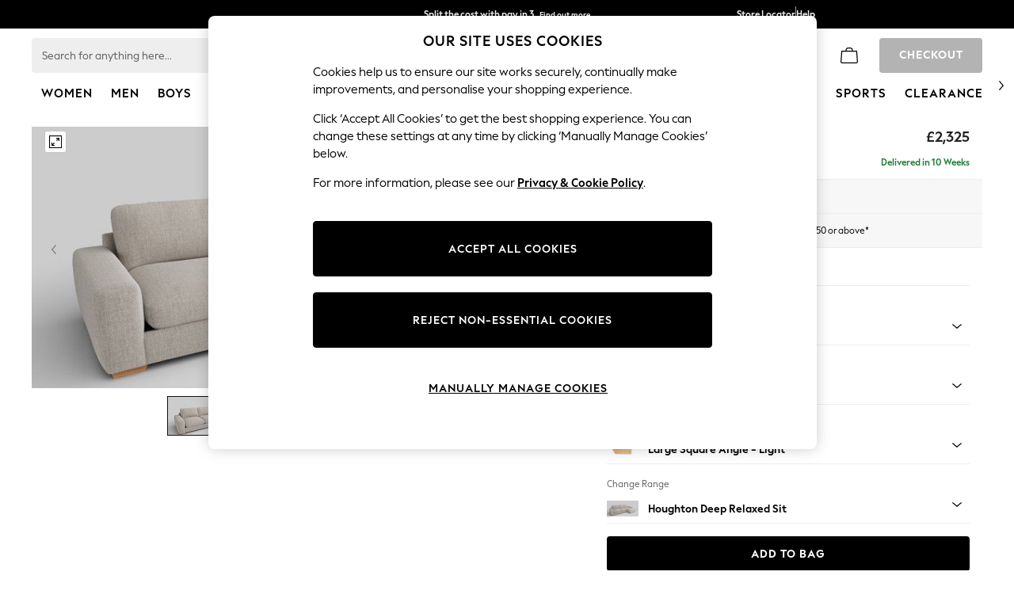

--- FILE ---
content_type: application/x-javascript; charset=utf-8
request_url: https://af.monetate.net/trk/4/s/a-4295dd5d/p/www.next.co.uk/1406755440-0?mr=t1738565105&mi=%272.1611361806.1763143379281%27&cs=!t&e=!(viewProduct,viewPage,gt)&p=!((productId:H34-877))&pt=sofas&cv=(disjointGroup:%276%27)&r=%27%27&sw=1280&sh=720&sc=24&j=!f&tg=!(!(27673),!(34296))&u=%27https://www.next.co.uk/homeware/sofas-chairs/houghton-deep-relaxed-sit/size-large-sofa-chaise-right-hand-fabric-casual-boucle-dark-navy-feet-large-square-angle-light%27&fl=!f&hvc=!t&eoq=!t
body_size: 470
content:
monetate.r4("1406755440-0",[{"args":[1763143386.623911],"op":"sst"},{"eventId":42592,"args":["#header-bag-item-count"],"op":"trackClick"},{"eventId":44172,"args":["[data-link-name|=Girls]"],"op":"trackClick"},{"eventId":44635,"args":["[data-link-name|=Brands]"],"op":"trackClick"},{"eventId":45030,"args":["dataLayer[0].page_type","equal","accountLogin"],"op":"trackJSVar"},{"eventId":45039,"args":["dataLayer[0].page_type","equal","accountRegistrationStepOne"],"op":"trackJSVar"},{"eventId":55088,"args":["a[title='Slippers']"],"op":"trackClick"},{"eventId":55089,"args":["a[title='Socks & Tights']"],"op":"trackClick"},{"eventId":55090,"args":["a[title='Tops, T-Shirts & Shirts']"],"op":"trackClick"},{"eventId":55091,"args":["a[title='Trousers & Leggings']"],"op":"trackClick"},{"eventId":55092,"args":["a[title='Swim & Beach']"],"op":"trackClick"},{"eventId":55093,"args":["a[title='T-Shirt Bras']"],"op":"trackClick"},{"eventId":55094,"args":["a[title='First Bras']"],"op":"trackClick"},{"eventId":55446,"args":["#MainNavigation > div.Content.MainNavigation.MegaNavEnabledNavigation > ul.PrimaryNavigation.Standard > li.Department.MegaNavEnabled.Active.selected > div.SecondaryNavigation.DepartmentNav.SNDefault.SNStaticLive.ContentLoaded.MouseOver > div.All.ContentLoaded > div.ComponentContainer.CollectionsContainer.SubDepts.Cols-1 > ul.Component > li.ComponentItem:eq(10) > div.Text > a"],"op":"trackClick"},{"eventId":57124,"args":["#dept-menu-wrapper > ul.dept-menu-content:eq(0) > li.dept-submenu:eq(3) > ul.nav-group > li.nav-link.allow-two-cols:eq(7) > a.department-link"],"op":"trackClick"}]);

--- FILE ---
content_type: image/svg+xml
request_url: https://www.next.co.uk/static-content/ux-fabric/iconography-graphics/user-interface/next_revision/play-m-default.svg
body_size: -47
content:
<svg xmlns="http://www.w3.org/2000/svg" width="24" height="24" viewBox="0 0 24 24">
  <g id="play-m-default">
    <path id="default" d="M9 6v12l8-6-8-6Zm1.25 2.5 4.67 3.5-4.67 3.5v-7Z"/>
  </g>
</svg>


--- FILE ---
content_type: application/javascript
request_url: https://www.next.co.uk/3Y9oymSHdC/ma/dTDJ3AgM/abEOrh9V5NmEzSJ5/QGtpNgFaBQ/blorPj/JeTUw
body_size: 162419
content:
(function(){if(typeof Array.prototype.entries!=='function'){Object.defineProperty(Array.prototype,'entries',{value:function(){var index=0;const array=this;return {next:function(){if(index<array.length){return {value:[index,array[index++]],done:false};}else{return {done:true};}},[Symbol.iterator]:function(){return this;}};},writable:true,configurable:true});}}());(function(){SW();VO1();Rl1();function VO1(){OH=! +[]+! +[],EA=+ ! +[]+! +[]+! +[]+! +[]+! +[]+! +[],wP=+ ! +[]+! +[]+! +[],HP=! +[]+! +[]+! +[]+! +[],mK=+ ! +[],lz=[+ ! +[]]+[+[]]-[],S1=[+ ! +[]]+[+[]]-+ ! +[]-+ ! +[],dW=[+ ! +[]]+[+[]]-+ ! +[],P=+ ! +[]+! +[]+! +[]+! +[]+! +[]+! +[]+! +[],dV=+ ! +[]+! +[]+! +[]+! +[]+! +[],YA=+[];}var n4=function(lD,rU){var Bk=UO["Math"]["round"](UO["Math"]["random"]()*(rU-lD)+lD);return Bk;};var Ng=function(){if(UO["Date"]["now"]&&typeof UO["Date"]["now"]()==='number'){return UO["Math"]["round"](UO["Date"]["now"]()/1000);}else{return UO["Math"]["round"](+new (UO["Date"])()/1000);}};var YR=function(H5,zx){return H5>>>zx|H5<<32-zx;};var vJ=function(lf){var pm=['text','search','url','email','tel','number'];lf=lf["toLowerCase"]();if(pm["indexOf"](lf)!==-1)return 0;else if(lf==='password')return 1;else return 2;};var r7=function Xm(BN,jN){var ZN=Xm;var OR=E8(new Number(hY),zU);var Yk=OR;OR.set(BN+mK);do{switch(Yk+BN){case VV:{var dJ=jN[YA];LQ.push(S8);var hg=dJ[wg()[H7(Kg)].apply(null,[FZ,M2,CE(CE([]))])]||{};BN+=mw;hg[wg()[H7(KN)](Dk,tk,CE({}))]=EX(typeof wg()[H7(AU)],wf([],[][[]]))?wg()[H7(Yg)](ON,bX,sJ):wg()[H7(dg)](IZ,Cx,sJ),delete hg[Nf(typeof k2()[jR(97)],wf([],[][[]]))?k2()[jR(5)](626,380,19):k2()[jR(51)](1196,261,CE([]))],dJ[wg()[H7(Kg)].call(null,FZ,M2,Zf)]=hg;LQ.pop();}break;case H:{var Ef;return LQ.pop(),Ef=VN,Ef;}break;case BC:{var zg=[Mf,YZ,TD,L7,E5,Dm,ng];var D7=zg[k2()[jR(PR)].apply(null,[pJ,Q2,Cm])](ZQ()[gD(pf)](hm,X8,L8,NN));var x2;return LQ.pop(),x2=D7,x2;}break;case G:{return LQ.pop(),vX=PN[zE],vX;}break;case Uw:{if(EX(GE,undefined)&&EX(GE,null)&&XU(GE[wg()[H7(xU)](rD,PR,lU)],xU)){try{var Bg=LQ.length;var hX=CE({});var vg=UO[ZQ()[gD(EJ)](BJ,pf,df,rf)](GE)[q2()[Mx(UR)](WX,V5)](EX(typeof wg()[H7(dU)],'undefined')?wg()[H7(bf)](U8,jJ,km):wg()[H7(dg)](q4,ff,A2));if(XU(vg[EX(typeof wg()[H7(HR)],wf([],[][[]]))?wg()[H7(xU)](rD,PR,tQ):wg()[H7(dg)].apply(null,[xX,B7,Qf])],rx)){VN=UO[q2()[Mx(Q7)](MR,zJ)](vg[rx],f2);}}catch(fN){LQ.splice(qZ(Bg,X8),Infinity,D2);}}BN-=jY;}break;case wl:{var PN=jN[YA];var zE=jN[mK];var g2=jN[OH];BN-=PP;LQ.push(dD);UO[ZQ()[gD(xU)](nJ,gU,XN,Pm)][Nf(typeof wg()[H7(A7)],wf([],[][[]]))?wg()[H7(dg)](F2,sR,N2):wg()[H7(km)](YX,Cg,gU)](PN,zE,Ek(EA,[EX(typeof wg()[H7(CQ)],wf('',[][[]]))?wg()[H7(jQ)].call(null,Qm,jQ,CE(CE(X8))):wg()[H7(dg)].call(null,jQ,bD,Yx),g2,EX(typeof k2()[jR(OX)],wf('',[][[]]))?k2()[jR(ls)].apply(null,[zn,R3,BM]):k2()[jR(rx)].apply(null,[mD,GQ,hf]),CE(xU),k2()[jR(UR)](sh,rG,CE([])),CE(xU),k2()[jR(j3)](kJ,Vj,A2),CE(zT[XT])]));var vX;}break;case rC:{BN+=nV;var GE=jN[YA];var VN;LQ.push(D2);}break;case Rw:{LQ.push(sJ);var Zh;return Zh=[UO[q2()[Mx(nM)](Tq,wb)][wg()[H7(Kc)](TG,IG,NG)]?UO[EX(typeof q2()[Mx(LT)],'undefined')?q2()[Mx(nM)](Tq,wb):q2()[Mx(EJ)](Wd,G3)][EX(typeof wg()[H7(F3)],wf('',[][[]]))?wg()[H7(Kc)](TG,IG,Ss):wg()[H7(dg)](Cp,JM,bh)]:k2()[jR(Tb)](mj,Pj,vM),UO[Nf(typeof q2()[Mx(xc)],'undefined')?q2()[Mx(EJ)](j3,pj):q2()[Mx(nM)](Tq,wb)][Rn()[XI(c3)].apply(null,[Ys,df,Ap,Ys,DM,Xq])]?UO[q2()[Mx(nM)](Tq,wb)][Rn()[XI(c3)](sJ,df,Ap,Yr,KN,Xq)]:EX(typeof k2()[jR(b9)],'undefined')?k2()[jR(Tb)](mj,Pj,lU):k2()[jR(rx)].apply(null,[Ed,vh,CE(CE({}))]),UO[q2()[Mx(nM)](Tq,wb)][Nf(typeof k2()[jR(z9)],wf('',[][[]]))?k2()[jR(rx)](tk,cG,L8):k2()[jR(rh)].apply(null,[vM,wj,KG])]?UO[q2()[Mx(nM)](Tq,wb)][EX(typeof k2()[jR(Xq)],'undefined')?k2()[jR(rh)].call(null,vM,wj,NG):k2()[jR(rx)](nr,Hj,UG)]:k2()[jR(Tb)](mj,Pj,AG),fd(typeof UO[Nf(typeof q2()[Mx(T9)],wf('',[][[]]))?q2()[Mx(EJ)].call(null,zJ,Aj):q2()[Mx(nM)].apply(null,[Tq,wb])][ZQ()[gD(jQ)](kf,Q7,pf,b6)],EX(typeof ZQ()[gD(ln)],wf([],[][[]]))?ZQ()[gD(X8)](lk,XT,c3,Gr):ZQ()[gD(Wd)](rr,W6,ls,P3))?UO[EX(typeof q2()[Mx(N2)],wf('',[][[]]))?q2()[Mx(nM)].apply(null,[Tq,wb]):q2()[Mx(EJ)].apply(null,[RI,Gr])][ZQ()[gD(jQ)](kf,Q7,Oj,b6)][wg()[H7(xU)].apply(null,[WT,PR,Kg])]:G9(X8)],LQ.pop(),Zh;}break;case VA:{return String(...jN);}break;case jB:{BN+=L1;return parseInt(...jN);}break;case P:{BN+=W1;var Fr=jN[YA];LQ.push(IG);var Ln=Ek(EA,[wg()[H7(P9)](b9,pt,Cg),Fr[xU]]);Ej(X8,Fr)&&(Ln[Nf(typeof wg()[H7(q4)],wf('',[][[]]))?wg()[H7(dg)](Gr,Ws,hq):wg()[H7(ln)](sq,Xh,CE({}))]=Fr[X8]),Ej(Wd,Fr)&&(Ln[q2()[Mx(HM)].call(null,Fs,w9)]=Fr[zT[ls]],Ln[q2()[Mx(Yx)](Fc,sp)]=Fr[Jh]),this[k2()[jR(HM)](bp,V3,Yx)][EX(typeof q2()[Mx(Cm)],'undefined')?q2()[Mx(gU)].call(null,Tj,vt):q2()[Mx(EJ)].apply(null,[bf,C9])](Ln);LQ.pop();}break;case C1:{BN+=cC;var J9=jN[YA];LQ.push(KI);var Sq=J9[wg()[H7(Kg)].apply(null,[lJ,M2,cG])]||{};Sq[Nf(typeof wg()[H7(jc)],wf('',[][[]]))?wg()[H7(dg)](Kd,HI,Q7):wg()[H7(KN)](R6,tk,CE(CE([])))]=wg()[H7(Yg)].apply(null,[GQ,bX,Zj]),delete Sq[k2()[jR(51)].call(null,1347,261,54)],J9[wg()[H7(Kg)].apply(null,[lJ,M2,G3])]=Sq;LQ.pop();}break;case J1:{LQ.push(f9);var Mf=UO[EX(typeof q2()[Mx(M3)],wf([],[][[]]))?q2()[Mx(df)].apply(null,[K0,jc]):q2()[Mx(EJ)](qj,VM)][Rn()[XI(fb)](AG,PR,sJ,Zj,V5,n5)]||UO[wg()[H7(ls)](nb,s7,Yr)][Rn()[XI(fb)].call(null,g6,PR,sJ,KG,md,n5)]?wg()[H7(df)].call(null,QE,Y9,CE({})):wg()[H7(f2)].apply(null,[Y8,kI,jc]);BN-=XW;var YZ=fd(UO[q2()[Mx(df)](K0,jc)][EX(typeof wg()[H7(Hc)],'undefined')?wg()[H7(ls)].apply(null,[nb,s7,xr]):wg()[H7(dg)].call(null,Ut,In,AU)][q2()[Mx(G6)](E7,U3)][k2()[jR(Or)].call(null,QJ,M3,F9)](ZQ()[gD(UR)].apply(null,[Lx,XT,pG,s2])),null)?EX(typeof wg()[H7(hM)],'undefined')?wg()[H7(df)].call(null,QE,Y9,Qf):wg()[H7(dg)](g6,wc,Pj):wg()[H7(f2)](Y8,kI,km);var TD=fd(typeof UO[q2()[Mx(nM)](Ag,wb)][ZQ()[gD(UR)](Lx,XT,AU,s2)],ZQ()[gD(X8)](lk,XT,Lc,WZ))&&UO[q2()[Mx(nM)](Ag,wb)][ZQ()[gD(UR)](Lx,XT,A3,s2)]?wg()[H7(df)](QE,Y9,ff):wg()[H7(f2)](Y8,kI,CE(xU));var L7=fd(typeof UO[q2()[Mx(df)](K0,jc)][ZQ()[gD(UR)].call(null,Lx,XT,Zf,s2)],ZQ()[gD(X8)](lk,XT,Cm,WZ))?wg()[H7(df)](QE,Y9,vd):wg()[H7(f2)].apply(null,[Y8,kI,ln]);var E5=EX(typeof UO[q2()[Mx(df)](K0,jc)][Nf(typeof k2()[jR(F9)],'undefined')?k2()[jR(rx)](Ct,G7,Zq):k2()[jR(gh)].call(null,J8,Rq,N2)],ZQ()[gD(X8)].apply(null,[lk,XT,fb,WZ]))||EX(typeof UO[wg()[H7(ls)].call(null,nb,s7,df)][k2()[jR(gh)](J8,Rq,pf)],ZQ()[gD(X8)](lk,XT,AG,WZ))?wg()[H7(df)](QE,Y9,V5):wg()[H7(f2)].apply(null,[Y8,kI,md]);var Dm=fd(UO[q2()[Mx(df)].apply(null,[K0,jc])][wg()[H7(ls)](nb,s7,UR)][EX(typeof q2()[Mx(Oj)],wf([],[][[]]))?q2()[Mx(G6)](E7,U3):q2()[Mx(EJ)](LM,Cj)][EX(typeof k2()[jR(rx)],wf([],[][[]]))?k2()[jR(Or)](QJ,M3,q4):k2()[jR(rx)].call(null,Eq,pt,pG)](Nf(typeof wg()[H7(X3)],wf('',[][[]]))?wg()[H7(dg)].apply(null,[xq,nG,A3]):wg()[H7(O6)].call(null,xD,j7,wt)),null)?wg()[H7(df)](QE,Y9,CE(CE([]))):wg()[H7(f2)](Y8,kI,md);var ng=fd(UO[q2()[Mx(df)](K0,jc)][wg()[H7(ls)].apply(null,[nb,s7,D9])][q2()[Mx(G6)].call(null,E7,U3)][k2()[jR(Or)](QJ,M3,Cg)](q2()[Mx(hb)].apply(null,[bg,dg])),null)?wg()[H7(df)](QE,Y9,CE({})):wg()[H7(f2)](Y8,kI,KG);}break;}}while(Yk+BN!=Gl);};var G9=function(Vq){return -Vq;};var Ij=function(WI,J3){return WI[nc[Jh]](J3);};var mq=function(Ah){var KM=1;var YG=[];var bG=UO["Math"]["sqrt"](Ah);while(KM<=bG&&YG["length"]<6){if(Ah%KM===0){if(Ah/KM===KM){YG["push"](KM);}else{YG["push"](KM,Ah/KM);}}KM=KM+1;}return YG;};var HT=function(ss){var qG=0;for(var Ps=0;Ps<ss["length"];Ps++){qG=qG+ss["charCodeAt"](Ps);}return qG;};var Tn=function(){return JI.apply(this,[Ul,arguments]);};var lr=function(kn){var Cc='';for(var BI=0;BI<kn["length"];BI++){Cc+=kn[BI]["toString"](16)["length"]===2?kn[BI]["toString"](16):"0"["concat"](kn[BI]["toString"](16));}return Cc;};var CE=function(Nj){return !Nj;};var pn=function(){return UO["Math"]["floor"](UO["Math"]["random"]()*100000+10000);};function SW(){pw={};if(typeof window!==[]+[][[]]){UO=window;}else if(typeof global!=='undefined'){UO=global;}else{UO=this;}}var gq=function(){return JI.apply(this,[x4,arguments]);};var Iq=function(){return lM.apply(this,[SC,arguments]);};var fd=function(zc,Sr){return zc!=Sr;};var MI=function U9(dd,Op){'use strict';var hI=U9;switch(dd){case MP:{var Sc=Op[YA];var nh;LQ.push(A3);return nh=UO[ZQ()[gD(xU)](nJ,gU,Ys,N2)][ZQ()[gD(hq)](TR,Yr,ks,Sn)](UO[q2()[Mx(nM)](xs,wb)][wg()[H7(HM)].apply(null,[lt,jb,Wd])],Sc),LQ.pop(),nh;}break;case Ew:{LQ.push(Hq);var FM=function(Sc){return U9.apply(this,[MP,arguments]);};var fp=[EX(typeof ZQ()[gD(F9)],wf(k2()[jR(XT)].call(null,xO,UG,XT),[][[]]))?ZQ()[gD(jQ)].apply(null,[kf,Q7,hf,sG]):ZQ()[gD(Wd)](kh,qt,df,EI),q2()[Mx(Wn)](C3,st)];var Nq=fp[wg()[H7(wp)].call(null,SZ,wp,f2)](function(vc){var Rd=FM(vc);LQ.push(hs);if(CE(CE(Rd))&&CE(CE(Rd[Nf(typeof Rn()[XI(xh)],'undefined')?Rn()[XI(f2)](Yg,bf,W3,ks,q4,t9):Rn()[XI(xU)](tQ,Jh,YT,F9,CE(xU),x9)]))&&CE(CE(Rd[Rn()[XI(xU)](dU,Jh,YT,CE(CE({})),n3,x9)][EX(typeof k2()[jR(P9)],wf('',[][[]]))?k2()[jR(zJ)].call(null,Ir,jr,L8):k2()[jR(rx)](Qd,vt,AG)]))){Rd=Rd[Rn()[XI(xU)].apply(null,[lU,Jh,YT,vM,km,x9])][Nf(typeof k2()[jR(XT)],'undefined')?k2()[jR(rx)](R6,bn,vM):k2()[jR(zJ)](Ir,jr,ff)]();var nt=wf(Nf(Rd[wg()[H7(IG)](FI,Zf,gn)](EX(typeof k2()[jR(dU)],'undefined')?k2()[jR(jq)](Q2,F3,AG):k2()[jR(rx)](GM,h9,f2)),G9(zT[X8])),jt(UO[q2()[Mx(wb)](U6,Or)](XU(Rd[wg()[H7(IG)](FI,Zf,xh)](q2()[Mx(CQ)](RI,Cg)),G9(X8))),X8));var Xr;return LQ.pop(),Xr=nt,Xr;}else{var XM;return XM=Nf(typeof ZQ()[gD(F9)],wf([],[][[]]))?ZQ()[gD(Wd)](HG,EJ,ln,c3):ZQ()[gD(Yr)].apply(null,[dk,Wd,D9,pt]),LQ.pop(),XM;}LQ.pop();});var D3;return D3=Nq[k2()[jR(PR)].call(null,VU,Q2,lU)](k2()[jR(XT)](xO,UG,lU)),LQ.pop(),D3;}break;case c0:{LQ.push(XT);throw new (UO[ZQ()[gD(Jh)].call(null,F5,XT,Qf,dU)])(ZQ()[gD(vM)].apply(null,[P9,vt,Ut,RG]));}break;case RL:{var xI=Op[YA];var Pn=Op[mK];LQ.push(Gt);if(gd(Pn,null)||XU(Pn,xI[wg()[H7(xU)].call(null,hp,PR,XT)]))Pn=xI[wg()[H7(xU)].call(null,hp,PR,CE(CE([])))];for(var Qj=zT[XT],l3=new (UO[wg()[H7(HR)](vU,gI,CE(CE(xU)))])(Pn);Vh(Qj,Pn);Qj++)l3[Qj]=xI[Qj];var rn;return LQ.pop(),rn=l3,rn;}break;case CW:{var Kb=Op[YA];var LG=Op[mK];LQ.push(mn);var Jc=gd(null,Kb)?null:fd(EX(typeof ZQ()[gD(Zf)],wf(k2()[jR(XT)].apply(null,[n0,UG,pG]),[][[]]))?ZQ()[gD(X8)].call(null,lk,XT,Cm,wM):ZQ()[gD(Wd)].apply(null,[pj,YM,XT,kp]),typeof UO[k2()[jR(UG)](Rb,Qc,Qf)])&&Kb[UO[k2()[jR(UG)](Rb,Qc,vd)][k2()[jR(Yg)](XQ,Yg,P9)]]||Kb[Nf(typeof Rn()[XI(UR)],wf(EX(typeof k2()[jR(X8)],wf('',[][[]]))?k2()[jR(XT)](n0,UG,xr):k2()[jR(rx)].apply(null,[tI,wq,ls]),[][[]]))?Rn()[XI(f2)].apply(null,[Oj,lh,OG,n3,N2,G3]):Rn()[XI(g6)](D9,f2,n3,N3,ln,At)];if(fd(null,Jc)){var f3,A6,mT,xd,Bp=[],kM=CE(xU),Xn=CE(X8);try{var kb=LQ.length;var Cd=CE(CE(YA));if(mT=(Jc=Jc.call(Kb))[wg()[H7(Qf)](d7,G7,Z9)],Nf(xU,LG)){if(EX(UO[ZQ()[gD(xU)](nJ,gU,hf,Vr)](Jc),Jc)){Cd=CE(CE(mK));return;}kM=CE(X8);}else for(;CE(kM=(f3=mT.call(Jc))[k2()[jR(CQ)](sR,Lc,vM)])&&(Bp[EX(typeof q2()[Mx(dq)],'undefined')?q2()[Mx(gU)](vf,vt):q2()[Mx(EJ)](zd,Yc)](f3[wg()[H7(jQ)](VZ,jQ,CE(CE([])))]),EX(Bp[Nf(typeof wg()[H7(Y9)],wf('',[][[]]))?wg()[H7(dg)](bn,Vn,Ut):wg()[H7(xU)](qt,PR,vM)],LG));kM=CE(xU));}catch(VI){Xn=CE(xU),A6=VI;}finally{LQ.splice(qZ(kb,X8),Infinity,mn);try{var Md=LQ.length;var Wb=CE(mK);if(CE(kM)&&fd(null,Jc[q2()[Mx(CQ)](kD,Cg)])&&(xd=Jc[q2()[Mx(CQ)].apply(null,[kD,Cg])](),EX(UO[EX(typeof ZQ()[gD(g6)],'undefined')?ZQ()[gD(xU)].apply(null,[nJ,gU,ph,Vr]):ZQ()[gD(Wd)].call(null,gU,l6,A2,P9)](xd),xd))){Wb=CE(CE([]));return;}}finally{LQ.splice(qZ(Md,X8),Infinity,mn);if(Wb){LQ.pop();}if(Xn)throw A6;}if(Cd){LQ.pop();}}var Z3;return LQ.pop(),Z3=Bp,Z3;}LQ.pop();}break;case HH:{var mG=Op[YA];LQ.push(Qt);if(UO[wg()[H7(HR)](D2,gI,CE(CE(X8)))][ZQ()[gD(Ut)](HJ,Q7,Ut,Nr)](mG)){var Tr;return LQ.pop(),Tr=mG,Tr;}LQ.pop();}break;case OH:{var rI=Op[YA];return rI;}break;case q1:{LQ.push(I3);if(CE(Ej(ZQ()[gD(Zf)](Wx,f2,Yx,S8),UO[q2()[Mx(nM)](w3,wb)]))){var d9;return LQ.pop(),d9=null,d9;}var Bd=UO[q2()[Mx(nM)](w3,wb)][ZQ()[gD(Zf)].apply(null,[Wx,f2,dU,S8])];var Es=Bd[wg()[H7(jq)](Zr,Rc,Cm)];var Id=Bd[k2()[jR(Xq)](R5,m3,p3)];var Ns=Bd[wg()[H7(KN)].apply(null,[At,tk,KN])];var Yd;return Yd=[Es,Nf(Id,xU)?xU:XU(Id,zT[XT])?G9(X8):G9(Wd),Ns||(EX(typeof q2()[Mx(f2)],'undefined')?q2()[Mx(qh)](RX,zb):q2()[Mx(EJ)](AG,Js))],LQ.pop(),Yd;}break;case dW:{LQ.push(Bq);var bI={};var Os={};try{var E3=LQ.length;var p9=CE({});var Gs=new (UO[q2()[Mx(q6)].call(null,UQ,NI)])(xU,xU)[ZQ()[gD(PR)].apply(null,[A3,f2,dU,gX])](wg()[H7(Sn)](OD,Ut,zG));var Y6=Gs[q2()[Mx(G7)].call(null,Xx,Lp)](sI()[ds(Lc)](km,ln,YJ,EJ,rc,Zq));var tr=Gs[q2()[Mx(Xq)](Cf,Rq)](Y6[Nf(typeof Rn()[XI(ph)],wf([],[][[]]))?Rn()[XI(f2)](A2,HR,t6,P9,c3,dp):Rn()[XI(Ss)].call(null,xU,ph,XT,CE(X8),Q7,Wf)]);var Fh=Gs[q2()[Mx(Xq)](Cf,Rq)](Y6[Rn()[XI(lU)](V5,UR,BG,q4,n3,Wf)]);bI=Ek(EA,[Rn()[XI(p3)](Ud,gU,Nt,Ms,tQ,wD),tr,q2()[Mx(Ar)].apply(null,[tm,m3]),Fh]);var SI=new (UO[q2()[Mx(q6)](UQ,NI)])(xU,xU)[ZQ()[gD(PR)](A3,f2,Ys,gX)](wg()[H7(Mq)](kD,hs,CE(X8)));var Tt=SI[q2()[Mx(G7)](Xx,Lp)](sI()[ds(Lc)](Qd,XN,YJ,EJ,rc,Cm));var Us=SI[q2()[Mx(Xq)](Cf,Rq)](Tt[Rn()[XI(Ss)](Q7,ph,XT,CE(CE(X8)),Ut,Wf)]);var Th=SI[q2()[Mx(Xq)](Cf,Rq)](Tt[Rn()[XI(lU)](tQ,UR,BG,Yr,Z9,Wf)]);Os=Ek(EA,[q2()[Mx(vh)].apply(null,[hR,TI]),Us,wg()[H7(M2)].apply(null,[SQ,N3,AU]),Th]);}finally{LQ.splice(qZ(E3,X8),Infinity,Bq);var dh;return dh=Ek(EA,[q2()[Mx(kG)].call(null,AR,pj),bI[EX(typeof Rn()[XI(Yr)],'undefined')?Rn()[XI(p3)].call(null,vd,gU,Nt,Wd,wt,wD):Rn()[XI(f2)](HM,q9,ht,CE(CE(X8)),j3,vM)]||null,k2()[jR(LT)].call(null,WE,HM,CE(CE([]))),bI[q2()[Mx(Ar)](tm,m3)]||null,q2()[Mx(U3)].apply(null,[Xf,rt]),Os[q2()[Mx(vh)].call(null,hR,TI)]||null,q2()[Mx(A7)](R2,Xc),Os[wg()[H7(M2)].apply(null,[SQ,N3,vM])]||null]),LQ.pop(),dh;}LQ.pop();}break;case qw:{var Bn=Op[YA];LQ.push(tq);if(Nf([wg()[H7(Hs)](ws,E9,km),EX(typeof k2()[jR(gI)],'undefined')?k2()[jR(OX)](gX,Rs,pG):k2()[jR(rx)](Qq,Lt,Zf),k2()[jR(qh)](Ch,g9,CE(CE({})))][wg()[H7(IG)].call(null,Nh,Zf,X8)](Bn[ZQ()[gD(AG)](kX,gU,AU,qn)][wg()[H7(M3)](Zs,lT,CE(CE(xU)))]),G9(X8))){LQ.pop();return;}UO[wg()[H7(sp)](Qc,bf,j3)](function(){var Wh=CE([]);LQ.push(vq);try{var gr=LQ.length;var v9=CE(mK);if(CE(Wh)&&Bn[EX(typeof ZQ()[gD(PR)],'undefined')?ZQ()[gD(AG)].apply(null,[kX,gU,BM,Sh]):ZQ()[gD(Wd)](xG,Dq,f2,zj)]&&(Bn[ZQ()[gD(AG)](kX,gU,KN,Sh)][q2()[Mx(E9)](GG,jJ)](q2()[Mx(Jd)].call(null,LZ,Zq))||Bn[ZQ()[gD(AG)].apply(null,[kX,gU,Oj,Sh])][q2()[Mx(E9)](GG,jJ)](wg()[H7(pj)](E6,Qf,Yx)))){Wh=CE(CE({}));}}catch(qp){LQ.splice(qZ(gr,X8),Infinity,vq);Bn[ZQ()[gD(AG)](kX,gU,Ms,Sh)][sI()[ds(AU)](Cs,F9,s3,ls,Yg,CE([]))](new (UO[sI()[ds(wt)](ln,CE(CE([])),Mb,cG,tI,R3)])(wg()[H7(dq)](SD,J6,CE(CE(X8))),Ek(EA,[k2()[jR(q6)](Nk,gU,bh),CE(CE({})),q2()[Mx(Dj)](KD,Rs),CE(mK),wg()[H7(lG)](K2,ft,CE(CE(xU))),CE(CE([]))])));}if(CE(Wh)&&Nf(Bn[k2()[jR(Ar)].call(null,Y5,t3,CE({}))],Nf(typeof wg()[H7(Yr)],wf('',[][[]]))?wg()[H7(dg)](T3,F2,N2):wg()[H7(Wn)](qc,Vj,AU))){Wh=CE(CE([]));}if(Wh){Bn[ZQ()[gD(AG)](kX,gU,Ss,Sh)][sI()[ds(AU)](sJ,ff,s3,ls,Yg,md)](new (UO[Nf(typeof sI()[ds(Ss)],wf([],[][[]]))?sI()[ds(df)].call(null,zG,p3,Mj,Xj,ST,V5):sI()[ds(wt)](A3,CE([]),Mb,cG,tI,pG)])(wg()[H7(Vj)](hj,hf,Qf),Ek(EA,[EX(typeof k2()[jR(xh)],'undefined')?k2()[jR(q6)](Nk,gU,A2):k2()[jR(rx)](lc,B3,Yx),CE(YA),q2()[Mx(Dj)](KD,Rs),CE([]),wg()[H7(lG)](K2,ft,CE(CE(X8))),CE(CE([]))])));}LQ.pop();},xU);LQ.pop();}break;case hP:{LQ.push(tk);UO[wg()[H7(ls)](sp,s7,CE(CE({})))][sI()[ds(Ys)].call(null,tQ,CE(CE([])),Rq,xh,CQ,G3)](Nf(typeof k2()[jR(Vj)],wf([],[][[]]))?k2()[jR(rx)](Wc,KI,AG):k2()[jR(Mq)](nn,RG,Yg),function(Bn){return U9.apply(this,[qw,arguments]);});LQ.pop();}break;case LO:{LQ.push(pq);throw new (UO[ZQ()[gD(Jh)](F5,XT,f2,p6)])(ZQ()[gD(vM)](P9,vt,KG,Qh));}break;case rC:{var I6=Op[YA];var n7=Op[mK];LQ.push(OX);if(gd(n7,null)||XU(n7,I6[wg()[H7(xU)].call(null,Hr,PR,NG)]))n7=I6[wg()[H7(xU)](Hr,PR,Qf)];for(var qs=xU,z3=new (UO[wg()[H7(HR)](Lj,gI,Kg)])(n7);Vh(qs,n7);qs++)z3[qs]=I6[qs];var kr;return LQ.pop(),kr=z3,kr;}break;case mK:{var Qr=Op[YA];var On=Op[mK];LQ.push(Ih);var UI=gd(null,Qr)?null:fd(ZQ()[gD(X8)].apply(null,[lk,XT,gU,Nb]),typeof UO[k2()[jR(UG)](Uc,Qc,hq)])&&Qr[UO[Nf(typeof k2()[jR(zJ)],wf([],[][[]]))?k2()[jR(rx)].call(null,KI,nM,EJ):k2()[jR(UG)](Uc,Qc,Z9)][k2()[jR(Yg)](TG,Yg,q4)]]||Qr[Rn()[XI(g6)](vM,f2,n3,CE(xU),CE([]),AT)];if(fd(null,UI)){var Gc,Ob,NT,pp,rs=[],Aq=CE(xU),b7=CE(zT[X8]);try{var kt=LQ.length;var qb=CE(mK);if(NT=(UI=UI.call(Qr))[wg()[H7(Qf)](Ed,G7,CE(xU))],Nf(xU,On)){if(EX(UO[ZQ()[gD(xU)].call(null,nJ,gU,Ud,S6)](UI),UI)){qb=CE(YA);return;}Aq=CE(X8);}else for(;CE(Aq=(Gc=NT.call(UI))[k2()[jR(CQ)](sG,Lc,Qp)])&&(rs[q2()[Mx(gU)](Mg,vt)](Gc[Nf(typeof wg()[H7(nq)],'undefined')?wg()[H7(dg)](Ts,Gq,df):wg()[H7(jQ)](gp,jQ,df)]),EX(rs[wg()[H7(xU)].call(null,Bh,PR,rx)],On));Aq=CE(xU));}catch(Wj){b7=CE(xU),Ob=Wj;}finally{LQ.splice(qZ(kt,X8),Infinity,Ih);try{var fM=LQ.length;var r9=CE(mK);if(CE(Aq)&&fd(null,UI[q2()[Mx(CQ)](CR,Cg)])&&(pp=UI[q2()[Mx(CQ)].apply(null,[CR,Cg])](),EX(UO[ZQ()[gD(xU)](nJ,gU,zJ,S6)](pp),pp))){r9=CE(CE(mK));return;}}finally{LQ.splice(qZ(fM,X8),Infinity,Ih);if(r9){LQ.pop();}if(b7)throw Ob;}if(qb){LQ.pop();}}var rd;return LQ.pop(),rd=rs,rd;}LQ.pop();}break;case P:{var TM=Op[YA];LQ.push(rc);if(UO[wg()[H7(HR)](k7,gI,Q7)][ZQ()[gD(Ut)](HJ,Q7,xr,Uc)](TM)){var g3;return LQ.pop(),g3=TM,g3;}LQ.pop();}break;case C:{var B6=Op[YA];LQ.push(Kn);var Oc;return Oc=UO[ZQ()[gD(xU)](nJ,gU,G3,Gb)][ZQ()[gD(UG)](OJ,dg,Wd,Ep)](B6)[wg()[H7(wp)](MQ,wp,gn)](function(dM){return B6[dM];})[xU],LQ.pop(),Oc;}break;case fL:{var VG=Op[YA];LQ.push(Mr);var kq=VG[wg()[H7(wp)](pQ,wp,Br)](function(B6){return U9.apply(this,[C,arguments]);});var Vd;return Vd=kq[k2()[jR(PR)].call(null,sQ,Q2,XN)](ZQ()[gD(pf)].apply(null,[hm,X8,AU,Oh])),LQ.pop(),Vd;}break;case k4:{LQ.push(rM);try{var Lb=LQ.length;var Zb=CE(mK);var Kt=wf(wf(wf(wf(wf(wf(wf(wf(wf(wf(wf(wf(wf(wf(wf(wf(wf(wf(wf(wf(wf(wf(wf(wf(UO[EX(typeof q2()[Mx(fh)],'undefined')?q2()[Mx(wb)].apply(null,[n2,Or]):q2()[Mx(EJ)](Ib,cr)](UO[EX(typeof q2()[Mx(NI)],wf([],[][[]]))?q2()[Mx(nM)](UM,wb):q2()[Mx(EJ)].call(null,g6,YI)][EX(typeof q2()[Mx(gU)],wf('',[][[]]))?q2()[Mx(g9)].apply(null,[Lg,Rt]):q2()[Mx(EJ)].apply(null,[Lq,mI])]),jt(UO[q2()[Mx(wb)].call(null,n2,Or)](UO[q2()[Mx(nM)].call(null,UM,wb)][wg()[H7(bs)](TE,pG,CE(xU))]),X8)),jt(UO[q2()[Mx(wb)](n2,Or)](UO[EX(typeof q2()[Mx(lG)],'undefined')?q2()[Mx(nM)].call(null,UM,wb):q2()[Mx(EJ)](T7,JG)][EX(typeof k2()[jR(db)],wf('',[][[]]))?k2()[jR(zM)](NO,nj,KG):k2()[jR(rx)](Wt,A9,gU)]),Wd)),jt(UO[q2()[Mx(wb)](n2,Or)](UO[q2()[Mx(nM)](UM,wb)][k2()[jR(M2)](k8,Cn,tQ)]),Jh)),jt(UO[q2()[Mx(wb)](n2,Or)](UO[k2()[jR(cG)](RM,c9,sJ)][Nf(typeof ZQ()[gD(KN)],wf([],[][[]]))?ZQ()[gD(Wd)](w3,An,f2,jJ):ZQ()[gD(Tc)](kG,dg,KG,Cj)]),dg)),jt(UO[q2()[Mx(wb)](n2,Or)](UO[q2()[Mx(nM)](UM,wb)][q2()[Mx(Bj)].apply(null,[ZJ,A7])]),zT[j3])),jt(UO[q2()[Mx(wb)].call(null,n2,Or)](UO[q2()[Mx(nM)](UM,wb)][k2()[jR(JG)].apply(null,[R9,Yb,HM])]),gU)),jt(UO[q2()[Mx(wb)].call(null,n2,Or)](UO[EX(typeof q2()[Mx(t3)],wf([],[][[]]))?q2()[Mx(nM)](UM,wb):q2()[Mx(EJ)](wn,Up)][k2()[jR(Sn)].apply(null,[hZ,Zj,CE([])])]),pw[k2()[jR(Ts)](JX,rr,sJ)]())),jt(UO[Nf(typeof q2()[Mx(UR)],'undefined')?q2()[Mx(EJ)](Sb,SM):q2()[Mx(wb)](n2,Or)](UO[q2()[Mx(nM)].apply(null,[UM,wb])][k2()[jR(XN)](xf,Er,UR)]),df)),jt(UO[q2()[Mx(wb)](n2,Or)](UO[Nf(typeof q2()[Mx(AG)],'undefined')?q2()[Mx(EJ)].call(null,Ab,K6):q2()[Mx(nM)].apply(null,[UM,wb])][ZQ()[gD(Qf)](x5,XT,ls,dc)]),XT)),jt(UO[q2()[Mx(wb)].apply(null,[n2,Or])](UO[q2()[Mx(nM)](UM,wb)][Rn()[XI(HM)].call(null,pf,ls,Xh,xh,DM,dc)]),zT[Zf])),jt(UO[q2()[Mx(wb)].call(null,n2,Or)](UO[q2()[Mx(nM)].apply(null,[UM,wb])][Nf(typeof k2()[jR(A3)],'undefined')?k2()[jR(rx)](QI,Et,XT):k2()[jR(IM)].apply(null,[vZ,gb,xh])]),cG)),jt(UO[q2()[Mx(wb)].call(null,n2,Or)](UO[q2()[Mx(nM)](UM,wb)][wg()[H7(Uj)](Jr,hM,Qf)]),pw[k2()[jR(hM)](vH,xh,CE(xU))]())),jt(UO[Nf(typeof q2()[Mx(M9)],'undefined')?q2()[Mx(EJ)](Ub,Ts):q2()[Mx(wb)](n2,Or)](UO[EX(typeof q2()[Mx(KN)],wf([],[][[]]))?q2()[Mx(nM)](UM,wb):q2()[Mx(EJ)](Ls,pM)][wg()[H7(ET)](ER,Gh,CE(xU))]),zT[Tc])),jt(UO[q2()[Mx(wb)](n2,Or)](UO[q2()[Mx(nM)].call(null,UM,wb)][q2()[Mx(zq)](c6,JT)]),zT[Qf])),jt(UO[q2()[Mx(wb)].apply(null,[n2,Or])](UO[EX(typeof q2()[Mx(Lp)],'undefined')?q2()[Mx(nM)](UM,wb):q2()[Mx(EJ)].call(null,BT,Rq)][k2()[jR(S6)].apply(null,[Z5,hb,CE({})])]),HR)),jt(UO[q2()[Mx(wb)](n2,Or)](UO[Nf(typeof q2()[Mx(Yb)],'undefined')?q2()[Mx(EJ)](Lp,Bb):q2()[Mx(nM)](UM,wb)][Nf(typeof q2()[Mx(L8)],wf('',[][[]]))?q2()[Mx(EJ)](Vb,z6):q2()[Mx(JG)](mX,G7)]),xh)),jt(UO[q2()[Mx(wb)](n2,Or)](UO[q2()[Mx(nM)](UM,wb)][q2()[Mx(Ts)](Jg,Vj)]),km)),jt(UO[q2()[Mx(wb)].call(null,n2,Or)](UO[q2()[Mx(nM)](UM,wb)][k2()[jR(hb)](Dp,Y3,nM)]),pf)),jt(UO[q2()[Mx(wb)](n2,Or)](UO[q2()[Mx(nM)].call(null,UM,wb)][EX(typeof q2()[Mx(OX)],'undefined')?q2()[Mx(n3)].apply(null,[v6,RG]):q2()[Mx(EJ)].apply(null,[Mc,Qn])]),zT[NG])),jt(UO[q2()[Mx(wb)](n2,Or)](UO[EX(typeof q2()[Mx(Ld)],wf('',[][[]]))?q2()[Mx(nM)](UM,wb):q2()[Mx(EJ)].apply(null,[Bc,UM])][q2()[Mx(IM)].apply(null,[YD,G3])]),A3)),jt(UO[Nf(typeof q2()[Mx(DM)],'undefined')?q2()[Mx(EJ)](NI,wp):q2()[Mx(wb)](n2,Or)](UO[q2()[Mx(nM)](UM,wb)][wg()[H7(p6)].call(null,rk,OX,CE(xU))]),ph)),jt(UO[q2()[Mx(wb)].apply(null,[n2,Or])](UO[Nf(typeof q2()[Mx(Qp)],'undefined')?q2()[Mx(EJ)].call(null,Jh,Oh):q2()[Mx(nM)].apply(null,[UM,wb])][Nf(typeof q2()[Mx(zG)],wf([],[][[]]))?q2()[Mx(EJ)].apply(null,[NM,Pq]):q2()[Mx(hM)](dr,UG)]),j3)),jt(UO[q2()[Mx(wb)](n2,Or)](UO[Nf(typeof q2()[Mx(Rc)],wf('',[][[]]))?q2()[Mx(EJ)].apply(null,[nj,I9]):q2()[Mx(Ut)](NJ,fj)][q2()[Mx(Q7)](PX,zJ)]),UR)),jt(UO[q2()[Mx(wb)](n2,Or)](UO[k2()[jR(cG)].apply(null,[RM,c9,CE(CE(X8))])][Rn()[XI(Yx)](V5,rx,gn,j3,CE(CE({})),qd)]),pw[q2()[Mx(S6)](HU,ks)]()));var hd;return LQ.pop(),hd=Kt,hd;}catch(Kh){LQ.splice(qZ(Lb,X8),Infinity,rM);var Yq;return LQ.pop(),Yq=xU,Yq;}LQ.pop();}break;case E0:{LQ.push(Cx);var Cb=UO[q2()[Mx(df)](vG,jc)][Nf(typeof sI()[ds(cG)],'undefined')?sI()[ds(df)](dg,wt,Mh,Ac,x3,UR):sI()[ds(Ys)].call(null,A2,fb,fT,xh,CQ,DM)]?X8:xU;var Q9=UO[q2()[Mx(df)](vG,jc)][k2()[jR(Q3)].call(null,Kf,vd,Ud)]?zT[X8]:xU;var sb=UO[q2()[Mx(df)].call(null,vG,jc)][k2()[jR(qr)](Mw,S6,Jh)]?zT[X8]:xU;var Cq=UO[q2()[Mx(df)].call(null,vG,jc)][Nf(typeof Rn()[XI(g6)],wf([],[][[]]))?Rn()[XI(f2)].apply(null,[KN,wI,Kq,ks,ln,N9]):Rn()[XI(pG)](Zq,dg,UG,Yr,n3,tn)]?X8:xU;var T6=UO[q2()[Mx(df)](vG,jc)][q2()[Mx(x9)].call(null,P3,kG)]?X8:xU;var bM=UO[q2()[Mx(df)].apply(null,[vG,jc])][EX(typeof k2()[jR(kT)],wf('',[][[]]))?k2()[jR(h9)](Ct,Tc,Ms):k2()[jR(rx)].apply(null,[nq,B9,Zq])]?X8:xU;var wd=UO[EX(typeof q2()[Mx(ph)],wf('',[][[]]))?q2()[Mx(df)](vG,jc):q2()[Mx(EJ)].call(null,tq,zd)][k2()[jR(vs)](O9,Rc,ks)]?X8:xU;var sn=UO[Nf(typeof q2()[Mx(JG)],'undefined')?q2()[Mx(EJ)](Fd,zt):q2()[Mx(df)](vG,jc)][k2()[jR(hG)](S3,pt,fb)]?zT[X8]:xU;var ZT=UO[q2()[Mx(df)].apply(null,[vG,jc])][wg()[H7(Q2)].call(null,AM,KN,dg)]?X8:xU;var Sd=UO[EX(typeof wg()[H7(q6)],'undefined')?wg()[H7(Yn)].apply(null,[Jr,Uj,Ss]):wg()[H7(dg)](Wt,qd,Yx)][k2()[jR(xU)](nr,Lq,CE(CE({})))].bind?X8:xU;var Xs=UO[EX(typeof q2()[Mx(wt)],wf([],[][[]]))?q2()[Mx(df)](vG,jc):q2()[Mx(EJ)](Cr,Vp)][wg()[H7(fh)].call(null,DX,Hc,Zj)]?X8:xU;var Z6=UO[EX(typeof q2()[Mx(N2)],wf([],[][[]]))?q2()[Mx(df)](vG,jc):q2()[Mx(EJ)](YT,Zp)][Rn()[XI(Cs)].apply(null,[xr,g6,n6,CE({}),KN,Fb])]?X8:xU;var cn;var VT;try{var Ad=LQ.length;var dG=CE([]);cn=UO[q2()[Mx(df)].apply(null,[vG,jc])][wg()[H7(ST)].call(null,GX,pb,CE(CE([])))]?pw[q2()[Mx(KG)](tj,N2)]():xU;}catch(Hn){LQ.splice(qZ(Ad,X8),Infinity,Cx);cn=xU;}try{var Ip=LQ.length;var zI=CE(CE(YA));VT=UO[q2()[Mx(df)](vG,jc)][k2()[jR(tt)](F2,mj,NG)]?X8:xU;}catch(bd){LQ.splice(qZ(Ip,X8),Infinity,Cx);VT=zT[XT];}var cc;return LQ.pop(),cc=wf(wf(wf(wf(wf(wf(wf(wf(wf(wf(wf(wf(wf(Cb,jt(Q9,X8)),jt(sb,Wd)),jt(Cq,zT[EJ])),jt(T6,dg)),jt(bM,zT[j3])),jt(wd,gU)),jt(sn,Q7)),jt(cn,df)),jt(VT,XT)),jt(ZT,f2)),jt(Sd,cG)),jt(Xs,zT[UR])),jt(Z6,ls)),cc;}break;case Rz:{var np=Op[YA];LQ.push(r3);var rq=k2()[jR(XT)].apply(null,[kJ,UG,Yr]);var Uh=ZQ()[gD(Kg)](Em,cG,Qd,dI);var tG=xU;var Ec=np[k2()[jR(z9)](hQ,Jd,HM)]();while(Vh(tG,Ec[Nf(typeof wg()[H7(m3)],wf([],[][[]]))?wg()[H7(dg)](wp,EJ,cG):wg()[H7(xU)].call(null,CT,PR,pf)])){if(F7(Uh[wg()[H7(IG)].call(null,Dq,Zf,KN)](Ec[q2()[Mx(Jh)](tg,H6)](tG)),zT[XT])||F7(Uh[wg()[H7(IG)].apply(null,[Dq,Zf,j3])](Ec[q2()[Mx(Jh)](tg,H6)](wf(tG,X8))),xU)){rq+=X8;}else{rq+=xU;}tG=wf(tG,Wd);}var x6;return LQ.pop(),x6=rq,x6;}break;case A1:{LQ.push(sj);var Gd;var Dn;var Jn;for(Gd=xU;Vh(Gd,Op[wg()[H7(xU)](Jb,PR,N2)]);Gd+=X8){Jn=Op[Gd];}Dn=Jn[wg()[H7(j7)](dI,ET,P9)]();if(UO[q2()[Mx(df)].call(null,dn,jc)].bmak[sI()[ds(jc)](p3,CE([]),Dh,ls,Yp,CE([]))][Dn]){UO[q2()[Mx(df)](dn,jc)].bmak[sI()[ds(jc)].call(null,HR,Cm,Dh,ls,Yp,CE(X8))][Dn].apply(UO[q2()[Mx(df)](dn,jc)].bmak[sI()[ds(jc)](Qp,q4,Dh,ls,Yp,DM)],Jn);}LQ.pop();}break;case n1:{LQ.push(SG);var gM=vs;var q3=k2()[jR(XT)].call(null,DT,UG,nM);for(var vI=zT[XT];Vh(vI,gM);vI++){q3+=sI()[ds(UG)].call(null,F3,jQ,Hd,gU,Bj,CE(xU));gM++;}LQ.pop();}break;case FH:{LQ.push(Nd);UO[wg()[H7(sp)].apply(null,[xb,bf,F9])](function(){return U9.apply(this,[n1,arguments]);},Wr);LQ.pop();}break;}};var Fp=function(Jj){try{if(Jj!=null&&!UO["isNaN"](Jj)){var zp=UO["parseFloat"](Jj);if(!UO["isNaN"](zp)){return zp["toFixed"](2);}}}catch(Ds){}return -1;};var gd=function(vn,w6){return vn==w6;};var PT=function(){lp=["\x6c\x65\x6e\x67\x74\x68","\x41\x72\x72\x61\x79","\x63\x6f\x6e\x73\x74\x72\x75\x63\x74\x6f\x72","\x6e\x75\x6d\x62\x65\x72"];};var Xp=function(){return ["_P_","_Rc\vtK","M^P","!OK<^F\\","7DOP<[L6\bU]_\nVP^>HW/UT\f\r","W\x3f",">UQ7TCf\\O","V ","GIXyA:","YY-Y","EnJY-\f\tCIRHV=\x07~+R\fl]L~\b\ryJ\t\vS\bRc3","\n_~QA;N\tEXD","EF]","KOL7H#_V-\tsHfKdYA","d.zNNxp=/EV\nQgB\bh/;W<vHc\x00iH;Ktq\t7\f","L","PA","U6\x00yXV\x07ID","E","ZKT\x07A","<_Nl\x00E+","FT^","M","KM+","HV","FA",":Um)\nTCq_O","[\\)","H ]L1","9_Z>",";mmm\'q","Q7TI}","K#UM*\\^D","nWQ+TL","T8VDSIY","O","<UU","[J\'HU\tBBE\f^N","IP\x00K+","\nDS^\n_B","\x3f_EW","P#_b6T","SCS\rHY","d~u>m8<[U<\x3f]T_B^","\bM","]]c2\x07T^6","\r>_[0]rZ^iW\x07J\n","\tATW\x00DyAP+IQ*","\fP]GcL","*\rB","eUSAV]","8E^T\n\x40F","`3","AT\\","[oKHQ\f+iM)\n^CFHyQJ\"","PV\x07","]H,","6\nTCS","","OEY[H","O\x40K\f:I","\nBCL]","YT6\tT","/c}<R:v/aE\'f>F<q","\\M","_]Q","IYG\v\"[L<<a","[H)7X_]zOJM ","WW;]T","GK","R^\\XXMP<","\\WMa]\v","Z[","IK\\\vw\n/N]","]jI]Grh/UPt","W*AD","\n^Q*","I;I],\n","U<\f","buVO","\bT_V^OJ\x40","\x00HIg\x40JW8\t_WSTZ^~2#Y^5%pC\x40U","AC]CIW","Q\n!\\Q5","ZQ\f","Q\x3f",";h","xN","","VB\b","\\W\x40","9^_A^_[K\f","+T\\","YZ","UTT\nBOh\x00K+HL ","_OL&M+UM-","%M*UO*Z|TV\nM\nhE\x07+H\tDV\nB\n|\vJ#S[y6X_YC`CZ\x00E\f7","7GaWA","U\\S7DXWP+lY5","IL8Z","|ek&","O<V]\x00","^","<UM7","<sOF<SN<\bpBK\rOo\x40G\v:UJ","jm>"," UU;\bT","j\"hsR6N{cR)Bddg6y","_","\nC^VO^k\x07F","AKJ","\x40","+W","E_OVK\f^Y-\f","^SWCmIJF:","6V]WCxKT.\"O_0g[\x07IE A*_J<\b","6[TQ","^^Y\nI","YP5+C","\\G\v#_V-","JY*\tF^\x40\x07","!YL^V","7E","B\fEDLV!MV","K","[BQL","E","NK-","^X^]\x00g;TL","\n/]v8T","MXKb![L","\"^XY\v","-T_","V","/Y[<\nE","E^","H8\tB","Y^LJ","J/I","*UY\rC^F\x40OnH","\rIRL","RZ^iWA","MZ","Y\x40\f+IK",".J","BQ","\n<Ct6","ZK","","L \nT","_","N]M+jQ!]cSEE","EVA\x07;J","n\x3fP\b","eg.SU\x40\nZOJ-W<SH-%WD\\\x00XCW","!WH5EX]\r","!HL","M]]K\'OU","\\Y4]H","*bzm&","a\f<UJ","IL+_V[U","H=Nq7TI}","K\x07TV<\bbR\x40IDa","\rCN]<E+","4IHsPS\'TL<CXWXO\"`8","J\r+HL\vA]S\x00IG]P*+BL","IJE\n+T<T_F","\\]~~{\"A<yW7TRF\nCD","t","[HCV-TB[Z]G[K1","(TCK","^DA","","K\x07G+IK","S^+\\Tq\v^EUQ","","FTP\bE^P9/W])UB","I]-8CPDC_E","Q\vIIS;T\fS_7]B","T\"C~,R","EAK","HO^Q:",">Et^AOVf\x07\x07^","FY]","\"8g","\'IH5H","G\r","%]PA{KLV\x3f\"_J-","EmB","0_T\x404ENL","\\","G","_NZ\\L","j<]a^UOJZPgkZ}XDoEVA:}7S]W\x07\fzT\x07CS\x07TqIP\nX","JLT","YP\\I","I]*\tX^\\0XEJC","+L","I\b\"","R8SZc","\x3fRDA","BFA","\v","h3c;|w/b","OEUK\r+^","t\x3f\tg6dc","bWZC[s<Q]+9^_FED]\x00",")Y^Q\b[KN8\"[K1",":ERZ/CI","\f+IW5\fT","F:[","_P!:_T<TE\x40","bZ^O\\3V\f/Cz,WT\x40","YHJ","AKLL3+^Q8","Y5",".SZ[ZCKF\"SL YP\\I","8\rCPB","JL]P8_l \nT","IHSP,yh<Cr]\rBO[M ","Q\nXS","!TL15Ws[XB","\\0","\tT_A\f^nYE","_^W","k\\F{uETQ","[6_E\x40","_VJ9T","e\x3frH2,Fs\"gIye\x3f\fsI:;Wps\"\\]zJe\x3f\bYH.9\x07ps9KoGO}^\x00;]Dk;vZb\x40bN,\tr;iFs t|B(|4\f`\nUt{!Jky4GM\fIY(rpxnky4\x3fhI;H]DcoHy#e<({ysAtx{3n\r\f{yBpp`NT\x07u\rXy\b;sK\\\'Iky3e\x3f{~\x3f;prSRohy0W\x3f{{  wU\n\"m`n<m;JOp}]\"mFmBB\x3fs\\CeUz)\\HUg\x3fIz;y~Q-ky#e\x3fs\ta;p{h7eoy5S\x3f{mlgE\"mArC/\nr^;rcnkwFe\x3f\fo~,pr`SYhy9G\x3f({y+zp\"`Ey3O4=\\y=Svdvju\t\fy0u`_)ky3e\x3fhS,prcSgDy>K\x3fQr*ppy:BPO08`8Ut{\"A]}3e-RM>;rc\\e\x3f%^t>+u~GmiiBhRK;pu\x40[i3e4i\r5R\"m{y3e3y0uU&mmO3e=/pSIFps\rf{_#fF{r\x00^tsmk{b=\f{p.;pZ\vPK{|:B\x3fy[3)spzmkoD\x3fpA3tpumk{+T6\tO;Zgj}npe\x3f\rl\t<8p|V[mkr\vwJ\v{\x40j\rppY9{Mi6l{{;>bss.Hy3n\'}Fs\"Blou=x{y\bd{A!mk{De\x3f|nm\x3fpWs\"Jsl<N$\nVTU^S5\x40[Y\x40\\\n\x00\b.i{H.t|\n8z_mL|C]\"mF\\*C/\r\fy0dy\x00m__3c+}hA8-__ikyG\f[Vpq1zN\x003e(4X5kd{\"A]}3e!{z7AS_1ZN\ve<\tpL\x00-Ers;[kzAjNbri,yq\"gIy\x07C\x3f\to\v\vPf\x07\rA]}3e!{y2CAE ky(ppH;TSs2mh\nKR;]yZDp\"`Ey3J4JOLppx\'HK0e\x3f\t\fy0vg]&m__3g,\"[V6^ps\x40gUa\x3fXW;\\F}h\x003e= {t6;p]V;Jky4GM\fIY(rpxnky5\x3fpa\bNtp\"oy3nU}\nFs\n\"m`I#;O_9g\x00V[mkb~){T\\rpP\fmkU`\' y;pu_}Hy3e:}ko;p{k2Ey3I\nk_p}]\"mD~%B\x3f[,KPw*mGO3e\x3f-Z;puX;[ky&cH{r*4}^s\"A]\be\x3f\tXk`\f}MDe\x3fKi#CrpSCky3e\x3f9Z;puT$y3n\'\rW;\\Av2KiV3h{V-Wps&Obn\bE;\x07{U.;ppQWNky3`/Yy)\r~\x07s\"f[i\bx{y;pd^Ey3I\nOpps RK3e\x3f\"mb\tps)kHq7e}MyU|U2hb^3e=o;|U\n\"m`R<m;B\v.;pZh;K{|:B\x3fy[h9sp\x07ky8n3y!IFps\rfz_#`6({y]Tp\"aN\x003e4\roq;IE\"mAOC/\nr^;rkH nku\x3fpm=NtpT\"mkMe=WA;yFs\"xHUO_3kv\v\tH}\tFyK[R_5DN$b\tlL-coHy#e<;]y Hp\"gI~SU xY:>EDYMy1u+\txypswRDN\x3fpi\n/xpBoy3v0bj6ppv:B#C=,{i8DVs uPk0e5-yM>;rc^nksf9KV\nH\x07s\"~da*v({y\\wG9kL#C=,{i;EzQ\"YMy7p)\b\nY\rpse9_H\nK]/)yZ+ps\x00TCkyj/)k{79PRsKk}&s8~[p.;sy|ODj1e4=xy=_pC\x00mZO9J\x3fUy\x3f\x00YV$Dy3j\t,\t\\;{Bp\"mfZ\x07C\x3f\rkm\x00AFq\ro[[3Qs[<HR\x005fHV!F\x3f{{,prc6khy9G<\rW;\\|`Ey3I3~]ipps%cHW3e\bx.;psed__3g$~B\x008c_h;~lZ5r\nm\ri{\x075klV&I8:`m8CTU\"mky4hH-w>;ppZHO__3g-}z8Bps\"zMe=\x40i;;ppt\f_O3e4 np.;uZt6zlr8uojC~e1j{_5PH{y;gKBUDZG]H{r .ts$[ky0FHx{y\x00d}]\"mAb*={y\"kI\fmkUi{p\x00wKh5zyk\'m<<__;ppt]IZ\x07C\x3f\rYT<8p}]\"mDj#T\t\r\fy eUz)\\HUF\x3f{z,pre+]Dy>K\x3f\fVvi\\]G9Yz3e9x{ydzQ\"YMy5qMCYO_\\E&mk\\F\v){{\brss/Ckyn/>M{o;p{v\x07Yz3e9x{y=gEGUmkr5r\v{M>;rc^Bkte\x3f\"Vu4\rtpsCkyS\t)k{78C^s\"G]Oe\x3f\tXk`\f}M~B\t{yzkzmkl1\x3fpu4D\x07s\"fgu;a\x3f4RK;pkh[h\x003e4:Xq;AFSUmkrF9y;prwGR\ve\x3f\"|z>+uyT\"mi[&g<w\\a;p{G5oy\n\t{VLV`v+Jky1Gxy\tps)|\f7e\v){{\r>r\x07s\"f^Z7m<;]y/dvp\"`Ey3J8O_9Rgh[mkb~){T\\rpP\fmkUCW.~sz\x3f;pzkQDB[j\b}ntxs[oy3h{V\rV`qUmkr u-{H.\v_p~\fmip0L tT\n-_iky\x00K\x3fT}.}^s\"GA\x40\x07C\x3f\rYl3\x00]\"mG\r*C/\r\fy0He\fmkV7S\nUywsBoD{G\x3f;]yvwK\x00|rJ-,{i9AF}SYMy1G*sVpp\\)Mi1\x3fpB\f6^ps\rfrV>K\x3fT}.H^s\"\x40lzS= yI:;DVs*Om~\vGLpZ7)Spc\"oZO\byUy|U2oy3nTO8\\I^AN\ba7\fO_9RKaUmkr\vA\f!{y4OiExBkte<\v\vP==Y\ts\"bBaj=pK;ptKk{H\f{t6;p_t4YMy1A+TyzAE kyS\'pB/]DV)_hy3ovW8t\x00Z\x07kB\x003e0&cV9p{A!mk~1e!{y2 B\fmkS(W~w,prP4VDyW\x3f{Y\rppsKk{(^=\f{t6;p_x2YMy5\x40L\"ObCWs\"isUCL~sz\x3f;pyQP~B[v+-\nqH\x07RsKk\',7[ol\\Fw\"mHW3ekH.9\x07ps9xNp8T#_Z+ps\x00TCkyvM)k{7;yFs\"\x40xqu=x{y/UE\"nG\x40F*\nY3sDU\"o|}M9{y;Zh.Hy3n$}Vpq\x00zp\x003e$=`olUvZ mHW3esH.9\x07ps)yN\ve<#tW\x00\"{sV&ekUa\x3f[[\nF\x40\\\"`Ey1l<&YVbf\x07SA]}3ee\fy0k`&m__3g[;{kcSehMe=\x40|;Vpq9Viz3iHx{y/b~Q k]y3g5;\fy0vS~\fmkUSLyUyxU2hee\x3f\rbso;pk{Sv{y5hihv~BFM;pps,JPV0O{{8Dss+[ky%sH{r 4xtsBhOEC\x3fya7pps)He\f3e\x3f\tbJ9\x07ps)UduGSM){};psk;[kyj/)kzk","V)","E+VK","7C\\S","M\r\x00[v","8RTAEHQM\n7]/_EA","NP+F","R]\rBO[","CLI","wG\rO^QJ","L(N","_GNOJ1K\v N","\'T^","\\\n+TK0_B","F","J!OK<A","","S \x00","ENmt A*_J<\b","J<[L6\b","(_L:sHuXzY\x00E={H0","\x00C\tH","f","\\XWA\r={M-A^A~OK","g-T\f!NW%","WK_XB\x40KLKS].\tt_S\x40O\\","\t","\x3fTz","A\n&U\\","[B\x40","=\n","MY","lQA","GW\bt!T]\\SWOJM+","^N","m7EH3\x40KAV",".MRQQnYY5BFOAM+]!TTVH","CXD^","\tM\\Y7J,V]="];};var bj=function Kj(Wp,jj){'use strict';var xM=Kj;switch(Wp){case HH:{var lj=jj[YA];LQ.push(zM);var Rh;return Rh=lj&&gd(k2()[jR(ph)](RZ,rh,N2),typeof UO[k2()[jR(UG)].call(null,c7,Qc,V5)])&&Nf(lj[wg()[H7(Jh)].call(null,Dr,Zq,gU)],UO[k2()[jR(UG)](c7,Qc,CE([]))])&&EX(lj,UO[Nf(typeof k2()[jR(ks)],wf([],[][[]]))?k2()[jR(rx)](Yt,Pt,Yr):k2()[jR(UG)](c7,Qc,CE({}))][k2()[jR(xU)](OG,Lq,CE([]))])?ZQ()[gD(XT)](c5,gU,Cs,Gn):typeof lj,LQ.pop(),Rh;}break;case LO:{var Xt=jj[YA];return typeof Xt;}break;case P:{var Mt=jj[YA];var gt=jj[mK];var mt=jj[OH];LQ.push(Nh);Mt[gt]=mt[wg()[H7(jQ)](XG,jQ,R3)];LQ.pop();}break;case lP:{var rp=jj[YA];var m9=jj[mK];var UT=jj[OH];return rp[m9]=UT;}break;case Zz:{var Qs=jj[YA];var MM=jj[mK];var ZI=jj[OH];LQ.push(Dj);try{var Zd=LQ.length;var dj=CE({});var zh;return zh=Ek(EA,[Nf(typeof wg()[H7(f2)],wf('',[][[]]))?wg()[H7(dg)].call(null,D6,w9,fb):wg()[H7(KN)].call(null,m3,tk,ph),wg()[H7(Yg)](jd,bX,zJ),k2()[jR(Qf)].call(null,Xb,IM,CE(xU)),Qs.call(MM,ZI)]),LQ.pop(),zh;}catch(mp){LQ.splice(qZ(Zd,X8),Infinity,Dj);var Hp;return Hp=Ek(EA,[wg()[H7(KN)].call(null,m3,tk,hf),wg()[H7(Tc)](Vr,kT,Q7),k2()[jR(Qf)](Xb,IM,Q7),mp]),LQ.pop(),Hp;}LQ.pop();}break;case YA:{return this;}break;case rC:{var Dt=jj[YA];LQ.push(br);var wT;return wT=Ek(EA,[Nf(typeof k2()[jR(xh)],wf('',[][[]]))?k2()[jR(rx)](A7,Xb,V5):k2()[jR(P9)](jG,zd,A3),Dt]),LQ.pop(),wT;}break;case sK:{return this;}break;case q1:{return this;}break;case gz:{var bt;LQ.push(H9);return bt=q2()[Mx(Zq)](Bm,hb),LQ.pop(),bt;}break;case j1:{var pI=jj[YA];LQ.push(Ar);var nI=UO[ZQ()[gD(xU)](nJ,gU,xh,JG)](pI);var Ic=[];for(var f6 in nI)Ic[q2()[Mx(gU)].call(null,CZ,vt)](f6);Ic[Nf(typeof q2()[Mx(Wd)],wf('',[][[]]))?q2()[Mx(EJ)].apply(null,[jn,jq]):q2()[Mx(G3)](vj,xU)]();var zr;return zr=function X6(){LQ.push(Y3);for(;Ic[wg()[H7(xU)](wh,PR,CE({}))];){var n9=Ic[q2()[Mx(BM)].call(null,lE,jq)]();if(Ej(n9,nI)){var AI;return X6[wg()[H7(jQ)](Bs,jQ,CE(xU))]=n9,X6[k2()[jR(CQ)](lc,Lc,ln)]=CE(X8),LQ.pop(),AI=X6,AI;}}X6[Nf(typeof k2()[jR(g6)],wf([],[][[]]))?k2()[jR(rx)].call(null,T3,Mp,cG):k2()[jR(CQ)].call(null,lc,Lc,dU)]=CE(xU);var Sj;return LQ.pop(),Sj=X6,Sj;},LQ.pop(),zr;}break;case vB:{LQ.push(Pc);this[k2()[jR(CQ)](YE,Lc,Zf)]=CE(xU);var QG=this[EX(typeof k2()[jR(pf)],wf('',[][[]]))?k2()[jR(HM)].apply(null,[G4,V3,Yr]):k2()[jR(rx)](qd,Rj,dg)][xU][wg()[H7(Kg)](kk,M2,CE(CE(xU)))];if(Nf(Nf(typeof wg()[H7(CQ)],'undefined')?wg()[H7(dg)](Vp,p7,xr):wg()[H7(Tc)].apply(null,[pD,kT,vd]),QG[wg()[H7(KN)](WG,tk,bh)]))throw QG[EX(typeof k2()[jR(sJ)],'undefined')?k2()[jR(Qf)](QN,IM,A2):k2()[jR(rx)].apply(null,[Lq,L6,Oj])];var EM;return EM=this[k2()[jR(pG)].call(null,UJ,pG,cG)],LQ.pop(),EM;}break;case SB:{var Q6=jj[YA];var Ot;LQ.push(Yj);return Ot=Q6&&gd(Nf(typeof k2()[jR(Jh)],wf([],[][[]]))?k2()[jR(rx)](kh,As,Wd):k2()[jR(ph)].apply(null,[Df,rh,EJ]),typeof UO[Nf(typeof k2()[jR(P9)],'undefined')?k2()[jR(rx)].call(null,K6,V9,XN):k2()[jR(UG)](Eh,Qc,dg)])&&Nf(Q6[wg()[H7(Jh)](dN,Zq,CE([]))],UO[k2()[jR(UG)].call(null,Eh,Qc,Z9)])&&EX(Q6,UO[k2()[jR(UG)](Eh,Qc,zG)][k2()[jR(xU)](lb,Lq,CE(X8))])?ZQ()[gD(XT)].apply(null,[c5,gU,Z9,j6]):typeof Q6,LQ.pop(),Ot;}break;case hK:{var QM=jj[YA];return typeof QM;}break;case vC:{var H3=jj[YA];var LI;LQ.push(RT);return LI=H3&&gd(Nf(typeof k2()[jR(hs)],wf('',[][[]]))?k2()[jR(rx)](Bh,Fn,Cm):k2()[jR(ph)](qm,rh,V5),typeof UO[k2()[jR(UG)](Js,Qc,CE({}))])&&Nf(H3[wg()[H7(Jh)].apply(null,[YJ,Zq,fb])],UO[EX(typeof k2()[jR(df)],wf([],[][[]]))?k2()[jR(UG)](Js,Qc,RG):k2()[jR(rx)](Ss,Pd,DM)])&&EX(H3,UO[k2()[jR(UG)].call(null,Js,Qc,DM)][Nf(typeof k2()[jR(PM)],wf('',[][[]]))?k2()[jR(rx)](fs,qM,CE(CE([]))):k2()[jR(xU)](CM,Lq,D9)])?ZQ()[gD(XT)](c5,gU,jQ,mb):typeof H3,LQ.pop(),LI;}break;case S1:{var Hh=jj[YA];return typeof Hh;}break;case SA:{var Qb=jj[YA];LQ.push(k3);var Oq;return Oq=Qb&&gd(k2()[jR(ph)](lZ,rh,t3),typeof UO[k2()[jR(UG)].apply(null,[mr,Qc,j3])])&&Nf(Qb[Nf(typeof wg()[H7(Qd)],wf('',[][[]]))?wg()[H7(dg)](Yh,lU,gU):wg()[H7(Jh)](GG,Zq,Qd)],UO[Nf(typeof k2()[jR(Wd)],wf('',[][[]]))?k2()[jR(rx)](F9,gG,zG):k2()[jR(UG)](mr,Qc,gU)])&&EX(Qb,UO[k2()[jR(UG)](mr,Qc,CE(CE({})))][Nf(typeof k2()[jR(Lc)],'undefined')?k2()[jR(rx)].apply(null,[cb,CT,Ut]):k2()[jR(xU)].call(null,bb,Lq,zJ)])?ZQ()[gD(XT)](c5,gU,zJ,Sb):typeof Qb,LQ.pop(),Oq;}break;case BY:{var j9=jj[YA];return typeof j9;}break;case JO:{var Un=jj[YA];LQ.push(w3);var rj;return rj=Un&&gd(k2()[jR(ph)](ZZ,rh,q4),typeof UO[k2()[jR(UG)].call(null,mR,Qc,Yr)])&&Nf(Un[wg()[H7(Jh)](OD,Zq,Cm)],UO[k2()[jR(UG)].apply(null,[mR,Qc,g6])])&&EX(Un,UO[EX(typeof k2()[jR(V5)],'undefined')?k2()[jR(UG)](mR,Qc,xh):k2()[jR(rx)](q6,Fq,CE(xU))][k2()[jR(xU)](J5,Lq,CE([]))])?ZQ()[gD(XT)](c5,gU,UR,v8):typeof Un,LQ.pop(),rj;}break;case mC:{var fG=jj[YA];return typeof fG;}break;case DC:{var qI=jj[YA];var tb=jj[mK];var ct=jj[OH];LQ.push(Jp);qI[tb]=ct[wg()[H7(jQ)].call(null,lg,jQ,BM)];LQ.pop();}break;case sO:{var xt=jj[YA];var mh=jj[mK];var fI=jj[OH];return xt[mh]=fI;}break;case MC:{var jh=jj[YA];var Is=jj[mK];var Zc=jj[OH];LQ.push(T9);try{var Sp=LQ.length;var Wq=CE({});var s6;return s6=Ek(EA,[wg()[H7(KN)].call(null,Np,tk,CE(CE({}))),wg()[H7(Yg)].apply(null,[OI,bX,Kg]),k2()[jR(Qf)].call(null,q7,IM,D9),jh.call(Is,Zc)]),LQ.pop(),s6;}catch(Pb){LQ.splice(qZ(Sp,X8),Infinity,T9);var Dd;return Dd=Ek(EA,[wg()[H7(KN)](Np,tk,CE({})),wg()[H7(Tc)].apply(null,[bq,kT,Ss]),k2()[jR(Qf)](q7,IM,c3),Pb]),LQ.pop(),Dd;}LQ.pop();}break;case BA:{return this;}break;}};var tp=function(){return ["\x61\x70\x70\x6c\x79","\x66\x72\x6f\x6d\x43\x68\x61\x72\x43\x6f\x64\x65","\x53\x74\x72\x69\x6e\x67","\x63\x68\x61\x72\x43\x6f\x64\x65\x41\x74"];};var k9=function(){return ["\x6c\x65\x6e\x67\x74\x68","\x41\x72\x72\x61\x79","\x63\x6f\x6e\x73\x74\x72\x75\x63\x74\x6f\x72","\x6e\x75\x6d\x62\x65\x72"];};var Jt=function(){return JI.apply(this,[D4,arguments]);};var kj=function(cs,v3){return cs&v3;};var ps=function It(Zn,Hb){'use strict';var Kr=It;switch(Zn){case UP:{var C6=function(gj,Bt){LQ.push(St);if(CE(F6)){for(var WM=xU;Vh(WM,Rs);++WM){if(Vh(WM,Lc)||Nf(WM,ks)||Nf(WM,pw[EX(typeof q2()[Mx(df)],'undefined')?q2()[Mx(ph)].call(null,cf,xj):q2()[Mx(EJ)](cp,Xh)]())||Nf(WM,t3)){ld[WM]=G9(X8);}else{ld[WM]=F6[Nf(typeof wg()[H7(f2)],wf([],[][[]]))?wg()[H7(dg)].apply(null,[hn,En,Kg]):wg()[H7(xU)](v4,PR,R3)];F6+=UO[k2()[jR(f2)].apply(null,[lQ,zq,Ud])][k2()[jR(AG)].apply(null,[Gx,KN,A2])](WM);}}}var b3=k2()[jR(XT)](CU,UG,XT);for(var pr=xU;Vh(pr,gj[wg()[H7(xU)](v4,PR,R3)]);pr++){var Jq=gj[q2()[Mx(Jh)](LR,H6)](pr);var ZG=kj(Rr(Bt,df),zT[dg]);Bt*=zT[rx];Bt&=zT[gU];Bt+=zT[Q7];Bt&=zT[df];var X9=ld[gj[q2()[Mx(A3)](TX,dU)](pr)];if(Nf(typeof Jq[q2()[Mx(j3)].apply(null,[wJ,Br])],k2()[jR(ph)].apply(null,[MN,rh,lU]))){var jI=Jq[q2()[Mx(j3)].apply(null,[wJ,Br])](zT[XT]);if(F7(jI,zT[f2])&&Vh(jI,Rs)){X9=ld[jI];}}if(F7(X9,xU)){var OM=t7(ZG,F6[wg()[H7(xU)].call(null,v4,PR,sJ)]);X9+=OM;X9%=F6[EX(typeof wg()[H7(A3)],'undefined')?wg()[H7(xU)](v4,PR,sJ):wg()[H7(dg)].call(null,vh,r6,nM)];Jq=F6[X9];}b3+=Jq;}var Gj;return LQ.pop(),Gj=b3,Gj;};var lI=function(v7){var L3=[0x428a2f98,0x71374491,0xb5c0fbcf,0xe9b5dba5,0x3956c25b,0x59f111f1,0x923f82a4,0xab1c5ed5,0xd807aa98,0x12835b01,0x243185be,0x550c7dc3,0x72be5d74,0x80deb1fe,0x9bdc06a7,0xc19bf174,0xe49b69c1,0xefbe4786,0x0fc19dc6,0x240ca1cc,0x2de92c6f,0x4a7484aa,0x5cb0a9dc,0x76f988da,0x983e5152,0xa831c66d,0xb00327c8,0xbf597fc7,0xc6e00bf3,0xd5a79147,0x06ca6351,0x14292967,0x27b70a85,0x2e1b2138,0x4d2c6dfc,0x53380d13,0x650a7354,0x766a0abb,0x81c2c92e,0x92722c85,0xa2bfe8a1,0xa81a664b,0xc24b8b70,0xc76c51a3,0xd192e819,0xd6990624,0xf40e3585,0x106aa070,0x19a4c116,0x1e376c08,0x2748774c,0x34b0bcb5,0x391c0cb3,0x4ed8aa4a,0x5b9cca4f,0x682e6ff3,0x748f82ee,0x78a5636f,0x84c87814,0x8cc70208,0x90befffa,0xa4506ceb,0xbef9a3f7,0xc67178f2];var Td=0x6a09e667;var Gp=0xbb67ae85;var K3=0x3c6ef372;var L9=0xa54ff53a;var jM=0x510e527f;var sr=0x9b05688c;var Pr=0x1f83d9ab;var s9=0x5be0cd19;var Tp=cq(v7);var K9=Tp["length"]*8;Tp+=UO["String"]["fromCharCode"](0x80);var CG=Tp["length"]/4+2;var cM=UO["Math"]["ceil"](CG/16);var CI=new (UO["Array"])(cM);for(var Xd=0;Xd<cM;Xd++){CI[Xd]=new (UO["Array"])(16);for(var Lh=0;Lh<16;Lh++){CI[Xd][Lh]=Tp["charCodeAt"](Xd*64+Lh*4)<<24|Tp["charCodeAt"](Xd*64+Lh*4+1)<<16|Tp["charCodeAt"](Xd*64+Lh*4+2)<<8|Tp["charCodeAt"](Xd*64+Lh*4+3)<<0;}}var Ft=K9/UO["Math"]["pow"](2,32);CI[cM-1][14]=UO["Math"]["floor"](Ft);CI[cM-1][15]=K9;for(var MG=0;MG<cM;MG++){var rb=new (UO["Array"])(64);var Ks=Td;var Mn=Gp;var xn=K3;var fr=L9;var Ph=jM;var sd=sr;var gs=Pr;var d6=s9;for(var lq=0;lq<64;lq++){var js=void 0,sM=void 0,Rp=void 0,gc=void 0,kd=void 0,tM=void 0;if(lq<16)rb[lq]=CI[MG][lq];else{js=YR(rb[lq-15],7)^YR(rb[lq-15],18)^rb[lq-15]>>>3;sM=YR(rb[lq-2],17)^YR(rb[lq-2],19)^rb[lq-2]>>>10;rb[lq]=rb[lq-16]+js+rb[lq-7]+sM;}sM=YR(Ph,6)^YR(Ph,11)^YR(Ph,25);Rp=Ph&sd^~Ph&gs;gc=d6+sM+Rp+L3[lq]+rb[lq];js=YR(Ks,2)^YR(Ks,13)^YR(Ks,22);kd=Ks&Mn^Ks&xn^Mn&xn;tM=js+kd;d6=gs;gs=sd;sd=Ph;Ph=fr+gc>>>0;fr=xn;xn=Mn;Mn=Ks;Ks=gc+tM>>>0;}Td=Td+Ks;Gp=Gp+Mn;K3=K3+xn;L9=L9+fr;jM=jM+Ph;sr=sr+sd;Pr=Pr+gs;s9=s9+d6;}return [Td>>24&0xff,Td>>16&0xff,Td>>8&0xff,Td&0xff,Gp>>24&0xff,Gp>>16&0xff,Gp>>8&0xff,Gp&0xff,K3>>24&0xff,K3>>16&0xff,K3>>8&0xff,K3&0xff,L9>>24&0xff,L9>>16&0xff,L9>>8&0xff,L9&0xff,jM>>24&0xff,jM>>16&0xff,jM>>8&0xff,jM&0xff,sr>>24&0xff,sr>>16&0xff,sr>>8&0xff,sr&0xff,Pr>>24&0xff,Pr>>16&0xff,Pr>>8&0xff,Pr&0xff,s9>>24&0xff,s9>>16&0xff,s9>>8&0xff,s9&0xff];};var KT=function(){var m6=DG();var cI=-1;if(m6["indexOf"]('Trident/7.0')>-1)cI=11;else if(m6["indexOf"]('Trident/6.0')>-1)cI=10;else if(m6["indexOf"]('Trident/5.0')>-1)cI=9;else cI=0;return cI>=9;};var Uq=function(){var Lr=O3();var Db=UO["Object"]["prototype"]["hasOwnProperty"].call(UO["Navigator"]["prototype"],'mediaDevices');var hr=UO["Object"]["prototype"]["hasOwnProperty"].call(UO["Navigator"]["prototype"],'serviceWorker');var DI=! !UO["window"]["browser"];var P6=typeof UO["ServiceWorker"]==='function';var Pp=typeof UO["ServiceWorkerContainer"]==='function';var mM=typeof UO["frames"]["ServiceWorkerRegistration"]==='function';var wG=UO["window"]["location"]&&UO["window"]["location"]["protocol"]==='http:';var hh=Lr&&(!Db||!hr||!P6||!DI||!Pp||!mM)&&!wG;return hh;};var O3=function(){var N6=DG();var II=/(iPhone|iPad).*AppleWebKit(?!.*(Version|CriOS))/i["test"](N6);var Vt=UO["navigator"]["platform"]==='MacIntel'&&UO["navigator"]["maxTouchPoints"]>1&&/(Safari)/["test"](N6)&&!UO["window"]["MSStream"]&&typeof UO["navigator"]["standalone"]!=='undefined';return II||Vt;};var vr=function(Od){var Ht=UO["Math"]["floor"](UO["Math"]["random"]()*100000+10000);var Vc=UO["String"](Od*Ht);var W9=0;var S9=[];var bc=Vc["length"]>=18?true:false;while(S9["length"]<6){S9["push"](UO["parseInt"](Vc["slice"](W9,W9+2),10));W9=bc?W9+3:W9+2;}var nd=cj(S9);return [Ht,nd];};var Zt=function(wr){if(wr===null||wr===undefined){return 0;}var k6=function Ur(ZM){return wr["toLowerCase"]()["includes"](ZM["toLowerCase"]());};var ms=0;(fq&&fq["fields"]||[])["some"](function(Vs){var zs=Vs["type"];var Nc=Vs["labels"];if(Nc["some"](k6)){ms=Dc[zs];if(Vs["extensions"]&&Vs["extensions"]["labels"]&&Vs["extensions"]["labels"]["some"](function(qq){return wr["toLowerCase"]()["includes"](qq["toLowerCase"]());})){ms=Dc[Vs["extensions"]["type"]];}return true;}return false;});return ms;};var Fj=function(OT){if(OT===undefined||OT==null){return false;}var vp=function V6(PG){return OT["toLowerCase"]()===PG["toLowerCase"]();};return EG["some"](vp);};var Kp=function(th){try{var GI=new (UO["Set"])(UO["Object"]["values"](Dc));return th["split"](';')["some"](function(Nn){var l9=Nn["split"](',');var jp=UO["Number"](l9[l9["length"]-1]);return GI["has"](jp);});}catch(vb){return false;}};var M6=function(Eb){var B1O='';var Z0O=0;if(Eb==null||UO["document"]["activeElement"]==null){return Ek(EA,["elementFullId",B1O,"elementIdType",Z0O]);}var IVO=['id','name','for','placeholder','aria-label','aria-labelledby'];IVO["forEach"](function(Vv){if(!Eb["hasAttribute"](Vv)||B1O!==''&&Z0O!==0){return;}var xOO=Eb["getAttribute"](Vv);if(B1O===''&&(xOO!==null||xOO!==undefined)){B1O=xOO;}if(Z0O===0){Z0O=Zt(xOO);}});return Ek(EA,["elementFullId",B1O,"elementIdType",Z0O]);};var F0O=function(ZlO){var ZHO;if(ZlO==null){ZHO=UO["document"]["activeElement"];}else ZHO=ZlO;if(UO["document"]["activeElement"]==null)return -1;var cv=ZHO["getAttribute"]('name');if(cv==null){var A1O=ZHO["getAttribute"]('id');if(A1O==null)return -1;else return g0O(A1O);}return g0O(cv);};var pWO=function(CKO){var Qv=-1;var nAO=[];if(! !CKO&&typeof CKO==='string'&&CKO["length"]>0){var WzO=CKO["split"](';');if(WzO["length"]>1&&WzO[WzO["length"]-1]===''){WzO["pop"]();}Qv=UO["Math"]["floor"](UO["Math"]["random"]()*WzO["length"]);var wSO=WzO[Qv]["split"](',');for(var gF in wSO){if(!UO["isNaN"](wSO[gF])&&!UO["isNaN"](UO["parseInt"](wSO[gF],10))){nAO["push"](wSO[gF]);}}}else{var PwO=UO["String"](n4(1,5));var qHO='1';var Jv=UO["String"](n4(20,70));var Q1O=UO["String"](n4(100,300));var LCO=UO["String"](n4(100,300));nAO=[PwO,qHO,Jv,Q1O,LCO];}return [Qv,nAO];};var lv=function(LBO,VAO){var jCO=typeof LBO==='string'&&LBO["length"]>0;var PWO=!UO["isNaN"](VAO)&&(UO["Number"](VAO)===-1||Ng()<UO["Number"](VAO));if(!(jCO&&PWO)){return false;}var AKO='^([a-fA-F0-9]{31,32})$';return LBO["search"](AKO)!==-1;};var wKO=function(hHO,S0O,mWO){var FWO;do{FWO=GOO(dW,[hHO,S0O]);}while(Nf(t7(FWO,mWO),xU));return FWO;};var WKO=function(cYO){var XYO=O3(cYO);LQ.push(MLO);var V0O=UO[ZQ()[gD(xU)](nJ,gU,Qf,kLO)][k2()[jR(xU)].apply(null,[P3,Lq,CE(CE(X8))])][k2()[jR(pf)].call(null,tLO,X3,CE(CE({})))].call(UO[sI()[ds(HR)](xr,CE(CE(xU)),ht,XT,BYO,L8)][k2()[jR(xU)](P3,Lq,RG)],k2()[jR(XN)](hR,Er,CE(CE([]))));var SLO=UO[ZQ()[gD(xU)](nJ,gU,RG,kLO)][k2()[jR(xU)].apply(null,[P3,Lq,UG])][Nf(typeof k2()[jR(zJ)],wf([],[][[]]))?k2()[jR(rx)].apply(null,[KVO,GlO,Cg]):k2()[jR(pf)](tLO,X3,zG)].call(UO[sI()[ds(HR)].apply(null,[Yx,F9,ht,XT,BYO,P9])][k2()[jR(xU)](P3,Lq,ks)],q2()[Mx(n3)].apply(null,[Rj,RG]));var BHO=CE(CE(UO[q2()[Mx(df)](WAO,jc)][q2()[Mx(L8)](nU,JG)]));var XKO=Nf(typeof UO[q2()[Mx(N3)](Lt,c0O)],k2()[jR(ph)](PZ,rh,dU));var JwO=Nf(typeof UO[EX(typeof wg()[H7(Ut)],wf([],[][[]]))?wg()[H7(DM)](M0,Nr,RG):wg()[H7(dg)](fLO,DT,Ys)],Nf(typeof k2()[jR(rx)],wf('',[][[]]))?k2()[jR(rx)](HR,NHO,Qd):k2()[jR(ph)].apply(null,[PZ,rh,Jh]));var vWO=Nf(typeof UO[sI()[ds(xh)](KN,Zq,YYO,gU,cSO,bf)][Rn()[XI(jQ)](fb,EJ,Qf,Cg,D9,wc)],k2()[jR(ph)].call(null,PZ,rh,CE(X8)));var pF=UO[q2()[Mx(df)].call(null,WAO,jc)][q2()[Mx(Br)](H9,wp)]&&Nf(UO[Nf(typeof q2()[Mx(lU)],wf([],[][[]]))?q2()[Mx(EJ)](mn,wt):q2()[Mx(df)].call(null,WAO,jc)][q2()[Mx(Br)].call(null,H9,wp)][wg()[H7(XN)](DCO,RG,KN)],q2()[Mx(RG)].call(null,Zs,BM));var NF=XYO&&(CE(V0O)||CE(SLO)||CE(XKO)||CE(BHO)||CE(JwO)||CE(vWO))&&CE(pF);var zF;return LQ.pop(),zF=NF,zF;};var hCO=function(ILO){var XLO;LQ.push(ks);return XLO=JBO()[q2()[Mx(V5)].call(null,q6,vs)](function ULO(PBO){LQ.push(Ct);while(X8)switch(PBO[sI()[ds(cG)](xr,CE(CE([])),lc,dg,DSO,t3)]=PBO[wg()[H7(Qf)](mCO,G7,cG)]){case xU:if(Ej(q2()[Mx(hf)](Fg,zq),UO[q2()[Mx(nM)](Aj,wb)])){PBO[EX(typeof wg()[H7(zJ)],wf([],[][[]]))?wg()[H7(Qf)].apply(null,[mCO,G7,gn]):wg()[H7(dg)](Kv,Ws,jQ)]=Wd;break;}{var hVO;return hVO=PBO[k2()[jR(jc)](cQ,rx,N3)](q2()[Mx(CQ)](xE,Cg),null),LQ.pop(),hVO;}case Wd:{var rT;return rT=PBO[k2()[jR(jc)](cQ,rx,CE(X8))](q2()[Mx(CQ)](xE,Cg),UO[q2()[Mx(nM)](Aj,wb)][q2()[Mx(hf)](Fg,zq)][k2()[jR(Pj)](xb,USO,CE(CE({})))](ILO)),LQ.pop(),rT;}case Jh:case wg()[H7(pG)].apply(null,[n0,t3,Tc]):{var LF;return LF=PBO[wg()[H7(Cm)].apply(null,[NLO,lKO,Ut])](),LQ.pop(),LF;}}LQ.pop();},null,null,null,UO[sI()[ds(XT)].apply(null,[PR,CE(CE({})),s7,Q7,XlO,Ms])]),LQ.pop(),XLO;};var pHO=function(){if(CE([])){}else if(CE({})){}else if(CE([])){}else if(CE(CE(YA))){}else if(CE(mK)){}else if(CE(CE(YA))){}else if(CE([])){}else if(CE(CE(YA))){}else if(CE(CE(YA))){}else if(CE([])){}else if(CE(CE(YA))){}else if(CE(mK)){}else if(CE([])){}else if(CE(mK)){}else if(CE([])){}else if(CE(CE(YA))){}else if(CE({})){}else if(CE([])){}else if(CE(mK)){}else if(CE(mK)){}else if(CE(mK)){}else if(CE(mK)){}else if(CE(CE(YA))){}else if(CE([])){}else if(CE(CE(YA))){}else if(CE([])){}else if(CE(CE(YA))){}else if(CE(CE(YA))){}else if(CE(mK)){}else if(CE(CE(YA))){}else if(CE([])){}else if(CE(mK)){}else if(CE({})){}else if(CE(CE(YA))){}else if(CE(CE(YA))){}else if(CE([])){}else if(CE([])){}else if(CE(mK)){}else if(CE([])){}else if(CE([])){}else if(CE({})){}else if(CE(CE(YA))){}else if(CE(CE(YA))){}else if(CE({})){}else if(CE({})){}else if(CE(CE([]))){return function UCO(Lv){var BCO;LQ.push(dq);return BCO=mq(Lv[EX(typeof k2()[jR(D9)],'undefined')?k2()[jR(n3)].apply(null,[H9,pb,KN]):k2()[jR(rx)](Pm,mLO,pG)])[k2()[jR(PR)](F1O,Q2,Ss)](Nf(typeof ZQ()[gD(Q7)],'undefined')?ZQ()[gD(Wd)](An,JYO,j3,KKO):ZQ()[gD(pf)](hm,X8,AU,Nr)),LQ.pop(),BCO;};}else{}};var jlO=function(){LQ.push(df);try{var Sv=LQ.length;var LAO=CE([]);var vv=VBO();var zlO=qlO()[k2()[jR(Zq)](cKO,JT,Qp)](new (UO[k2()[jR(G3)](kCO,DSO,pG)])(wg()[H7(V5)](zKO,CQ,Zj),Rn()[XI(HR)](vd,X8,bKO,Tc,Kg,tq)),k2()[jR(L8)](zOO,X8,CE(CE({}))));var zCO=VBO();var flO=qZ(zCO,vv);var RSO;return RSO=Ek(EA,[EX(typeof Rn()[XI(gU)],wf(k2()[jR(XT)].apply(null,[wq,UG,BM]),[][[]]))?Rn()[XI(A3)](md,df,j0O,XT,gn,M3):Rn()[XI(f2)].call(null,cG,hOO,OI,pf,pf,jn),zlO,q2()[Mx(gn)](pSO,L1O),flO]),LQ.pop(),RSO;}catch(T1O){LQ.splice(qZ(Sv,X8),Infinity,df);var RKO;return LQ.pop(),RKO={},RKO;}LQ.pop();};var qlO=function(){LQ.push(Ts);var nSO=UO[q2()[Mx(vd)].apply(null,[hG,wt])][Rn()[XI(ph)](Jh,f2,vs,gn,NG,cVO)]?UO[q2()[Mx(vd)](hG,wt)][Rn()[XI(ph)](CQ,f2,vs,j3,ls,cVO)]:G9(X8);var dF=UO[q2()[Mx(vd)].apply(null,[hG,wt])][Nf(typeof k2()[jR(hf)],wf([],[][[]]))?k2()[jR(rx)](cOO,KVO,CE(CE(X8))):k2()[jR(N3)].call(null,dOO,U3,Yg)]?UO[q2()[Mx(vd)].apply(null,[hG,wt])][Nf(typeof k2()[jR(BM)],wf('',[][[]]))?k2()[jR(rx)].call(null,CYO,tI,c3):k2()[jR(N3)].call(null,dOO,U3,hf)]:G9(zT[X8]);var gYO=UO[EX(typeof q2()[Mx(G3)],wf([],[][[]]))?q2()[Mx(nM)](Pd,wb):q2()[Mx(EJ)](Tj,EF)][q2()[Mx(zG)].apply(null,[TT,pq])]?UO[q2()[Mx(nM)](Pd,wb)][q2()[Mx(zG)](TT,pq)]:G9(X8);var BBO=UO[q2()[Mx(nM)](Pd,wb)][wg()[H7(Pj)](tw,tHO,sJ)]?UO[q2()[Mx(nM)](Pd,wb)][wg()[H7(Pj)].apply(null,[tw,tHO,N2])]():G9(X8);var WSO=UO[q2()[Mx(nM)].call(null,Pd,wb)][EX(typeof q2()[Mx(AU)],'undefined')?q2()[Mx(t3)].apply(null,[h8,hG]):q2()[Mx(EJ)](bh,Ac)]?UO[q2()[Mx(nM)](Pd,wb)][q2()[Mx(t3)](h8,hG)]:G9(X8);var ISO=G9(X8);var glO=[k2()[jR(XT)].apply(null,[Ep,UG,rx]),ISO,k2()[jR(Br)](bVO,Ss,ks),GOO(YA,[]),GOO(kY,[]),GOO(LO,[]),GOO(sC,[]),GOO(D1,[]),GOO(P,[]),nSO,dF,gYO,BBO,WSO];var NlO;return NlO=glO[k2()[jR(PR)].apply(null,[mZ,Q2,P9])](EX(typeof Rn()[XI(XT)],'undefined')?Rn()[XI(Q7)].apply(null,[Z9,X8,G3,CE(xU),pf,Bb]):Rn()[XI(f2)].apply(null,[sJ,pwO,hs,tQ,Cs,YI])),LQ.pop(),NlO;};var l1O=function(){LQ.push(mCO);var WOO;return WOO=GOO(BO,[UO[q2()[Mx(df)](T2,jc)]]),LQ.pop(),WOO;};var Mv=function(){var mSO=[s0O,QwO];var x1O=gAO(gWO);LQ.push(AG);if(EX(x1O,CE([]))){try{var PAO=LQ.length;var HOO=CE(mK);var V1O=UO[ZQ()[gD(EJ)](BJ,pf,df,rG)](x1O)[q2()[Mx(UR)].apply(null,[zd,V5])](wg()[H7(bf)](IKO,jJ,CE(CE([]))));if(F7(V1O[wg()[H7(xU)](NM,PR,Tc)],dg)){var ZOO=UO[q2()[Mx(Q7)](JYO,zJ)](V1O[Wd],f2);ZOO=UO[wg()[H7(jc)].call(null,Zf,YLO,xr)](ZOO)?s0O:ZOO;mSO[zT[XT]]=ZOO;}}catch(EAO){LQ.splice(qZ(PAO,X8),Infinity,AG);}}var FF;return LQ.pop(),FF=mSO,FF;};var N0O=function(){LQ.push(gn);var vT=[G9(X8),G9(X8)];var dAO=gAO(xv);if(EX(dAO,CE(CE(YA)))){try{var YF=LQ.length;var gCO=CE([]);var jKO=UO[ZQ()[gD(EJ)](BJ,pf,ks,Dj)](dAO)[q2()[Mx(UR)](rh,V5)](wg()[H7(bf)](An,jJ,Ut));if(F7(jKO[wg()[H7(xU)].apply(null,[FwO,PR,pf])],dg)){var fKO=UO[q2()[Mx(Q7)](ABO,zJ)](jKO[X8],f2);var JLO=UO[q2()[Mx(Q7)](ABO,zJ)](jKO[Jh],f2);fKO=UO[wg()[H7(jc)].apply(null,[t3,YLO,bh])](fKO)?G9(zT[X8]):fKO;JLO=UO[EX(typeof wg()[H7(AG)],'undefined')?wg()[H7(jc)](t3,YLO,ls):wg()[H7(dg)](Qf,sj,vM)](JLO)?G9(X8):JLO;vT=[JLO,fKO];}}catch(SBO){LQ.splice(qZ(YF,X8),Infinity,gn);}}var cCO;return LQ.pop(),cCO=vT,cCO;};var zSO=function(){LQ.push(f1O);var E1O=k2()[jR(XT)].apply(null,[Lj,UG,Wd]);var ZwO=gAO(xv);if(ZwO){try{var Iv=LQ.length;var WlO=CE({});var lCO=UO[ZQ()[gD(EJ)].call(null,BJ,pf,N2,GzO)](ZwO)[q2()[Mx(UR)](Et,V5)](wg()[H7(bf)](tj,jJ,zJ));E1O=lCO[zT[XT]];}catch(hlO){LQ.splice(qZ(Iv,X8),Infinity,f1O);}}var HVO;return LQ.pop(),HVO=E1O,HVO;};var KSO=function(KCO,zzO){LQ.push(kAO);for(var LwO=xU;Vh(LwO,zzO[wg()[H7(xU)](ALO,PR,R3)]);LwO++){var jLO=zzO[LwO];jLO[k2()[jR(ls)](Ak,R3,Ms)]=jLO[Nf(typeof k2()[jR(Qf)],wf('',[][[]]))?k2()[jR(rx)].apply(null,[nr,tq,CE(CE(xU))]):k2()[jR(ls)].apply(null,[Ak,R3,CE(X8)])]||CE({});jLO[k2()[jR(UR)].apply(null,[LD,rG,xU])]=CE(CE(mK));if(Ej(wg()[H7(jQ)].apply(null,[zAO,jQ,tQ]),jLO))jLO[k2()[jR(j3)](M0,Vj,Cg)]=CE(YA);UO[ZQ()[gD(xU)].call(null,nJ,gU,dU,Hj)][EX(typeof wg()[H7(xr)],'undefined')?wg()[H7(km)](xO,Cg,jc):wg()[H7(dg)](qWO,pAO,CE(CE(X8)))](KCO,sT(jLO[q2()[Mx(H6)](fD,Ar)]),jLO);}LQ.pop();};var j1O=function(cwO,XWO,p1O){LQ.push(Ub);if(XWO)KSO(cwO[k2()[jR(xU)](rlO,Lq,F9)],XWO);if(p1O)KSO(cwO,p1O);UO[ZQ()[gD(xU)](nJ,gU,Oj,Cp)][wg()[H7(km)](rf,Cg,vM)](cwO,k2()[jR(xU)](rlO,Lq,Wd),Ek(EA,[k2()[jR(j3)].call(null,U8,Vj,N2),CE(CE(YA))]));var rVO;return LQ.pop(),rVO=cwO,rVO;};var sT=function(hAO){LQ.push(zt);var CF=KF(hAO,k2()[jR(km)](wx,ff,CE(CE(X8))));var ZWO;return ZWO=gd(ZQ()[gD(XT)](c5,gU,pG,cl),sHO(CF))?CF:UO[k2()[jR(f2)](dE,zq,dg)](CF),LQ.pop(),ZWO;};var KF=function(dv,QCO){LQ.push(p6);if(fd(wg()[H7(A3)](gSO,ACO,Kg),sHO(dv))||CE(dv)){var SCO;return LQ.pop(),SCO=dv,SCO;}var RwO=dv[UO[EX(typeof k2()[jR(XN)],'undefined')?k2()[jR(UG)].apply(null,[OSO,Qc,t3]):k2()[jR(rx)](zt,qwO,Cg)][Rn()[XI(PR)](Zj,cG,UR,pf,CQ,FLO)]];if(EX(dVO(xU),RwO)){var lF=RwO.call(dv,QCO||(Nf(typeof wg()[H7(Yh)],wf([],[][[]]))?wg()[H7(dg)](Ms,NYO,hq):wg()[H7(ph)](RR,Lq,CE(X8))));if(fd(EX(typeof wg()[H7(EJ)],'undefined')?wg()[H7(A3)](gSO,ACO,N3):wg()[H7(dg)].call(null,OX,YBO,HR),sHO(lF))){var VKO;return LQ.pop(),VKO=lF,VKO;}throw new (UO[ZQ()[gD(Jh)].apply(null,[F5,XT,AG,rv])])(q2()[Mx(ACO)].call(null,Qn,LOO));}var pOO;return pOO=(Nf(Nf(typeof k2()[jR(Lc)],wf('',[][[]]))?k2()[jR(rx)].apply(null,[TLO,Cs,CE(xU)]):k2()[jR(km)](Y2,ff,A3),QCO)?UO[k2()[jR(f2)](YD,zq,bf)]:UO[EX(typeof q2()[Mx(tq)],wf([],[][[]]))?q2()[Mx(Ut)].apply(null,[qN,fj]):q2()[Mx(EJ)](dT,JzO)])(dv),LQ.pop(),pOO;};var RLO=function(BwO){if(CE(BwO)){fF=vd;RlO=zT[PR];MOO=EJ;CVO=zT[Ut];IT=A3;TSO=zT[Ut];Cv=zT[Ut];P0O=A3;OLO=A3;}};var UF=function(){LQ.push(PKO);RVO=k2()[jR(XT)](j4,UG,nM);b1O=xU;UYO=zT[XT];GKO=xU;XzO=k2()[jR(XT)].call(null,j4,UG,DM);LYO=xU;fv=xU;lHO=xU;bzO=k2()[jR(XT)].apply(null,[j4,UG,hq]);LQ.pop();IF=xU;LHO=zT[XT];OAO=zT[XT];BVO=xU;nwO=zT[XT];Y0O=xU;};var XSO=function(){LQ.push(DzO);ZKO=xU;W1O=k2()[jR(XT)].call(null,FHO,UG,tQ);XF={};lSO=k2()[jR(XT)](FHO,UG,CE(CE(xU)));HWO=xU;LQ.pop();N1O=xU;};var ZF=function(ClO,gwO,QAO){LQ.push(IAO);try{var UAO=LQ.length;var GT=CE([]);var QzO=xU;var UwO=CE([]);if(EX(gwO,X8)&&F7(UYO,MOO)){if(CE(KwO[q2()[Mx(Rt)](Zm,xr)])){UwO=CE(CE([]));KwO[q2()[Mx(Rt)](Zm,xr)]=CE(CE([]));}var gVO;return gVO=Ek(EA,[q2()[Mx(Av)](RD,vh),QzO,k2()[jR(hs)].apply(null,[fU,Xh,xU]),UwO,k2()[jR(Qt)](HSO,JG,gU),b1O]),LQ.pop(),gVO;}if(Nf(gwO,zT[X8])&&Vh(b1O,RlO)||EX(gwO,zT[X8])&&Vh(UYO,MOO)){var dLO=ClO?ClO:UO[q2()[Mx(df)](AYO,jc)][k2()[jR(Yh)](A8,czO,Cg)];var AwO=G9(X8);var C0O=G9(X8);if(dLO&&dLO[k2()[jR(dT)].call(null,PJ,wI,lU)]&&dLO[EX(typeof k2()[jR(Yh)],wf([],[][[]]))?k2()[jR(mD)].apply(null,[jZ,Pq,AU]):k2()[jR(rx)](Vr,Aj,dU)]){AwO=UO[k2()[jR(cG)](XG,c9,Kg)][Rn()[XI(pf)].apply(null,[Cs,rx,E9,Tc,xU,EKO])](dLO[EX(typeof k2()[jR(s7)],'undefined')?k2()[jR(dT)].apply(null,[PJ,wI,NG]):k2()[jR(rx)](TI,S3,xh)]);C0O=UO[k2()[jR(cG)](XG,c9,Q7)][Rn()[XI(pf)].call(null,Zq,rx,E9,CE(CE(X8)),hf,EKO)](dLO[k2()[jR(mD)].apply(null,[jZ,Pq,X8])]);}else if(dLO&&dLO[q2()[Mx(Sn)](Vm,X3)]&&dLO[q2()[Mx(Y9)].apply(null,[HG,L8])]){AwO=UO[k2()[jR(cG)].apply(null,[XG,c9,n3])][Rn()[XI(pf)](Yx,rx,E9,Zf,CE(X8),EKO)](dLO[q2()[Mx(Sn)](Vm,X3)]);C0O=UO[k2()[jR(cG)](XG,c9,CE(CE(X8)))][Rn()[XI(pf)].apply(null,[ff,rx,E9,KN,nM,EKO])](dLO[q2()[Mx(Y9)](HG,L8)]);}var FAO=dLO[sI()[ds(EJ)](g6,CE(X8),sLO,XT,xc,CE(xU))];if(gd(FAO,null))FAO=dLO[ZQ()[gD(AG)](kX,gU,j3,sLO)];var tSO=F0O(FAO);QzO=qZ(VBO(),QAO);var ZYO=k2()[jR(XT)](LD,UG,EJ)[k2()[jR(Lc)](Y5,md,pf)](BVO,Nf(typeof ZQ()[gD(XT)],wf([],[][[]]))?ZQ()[gD(Wd)](H6,wOO,pf,SF):ZQ()[gD(pf)].call(null,hm,X8,HR,Fd))[k2()[jR(Lc)].call(null,Y5,md,zG)](gwO,ZQ()[gD(pf)].call(null,hm,X8,Qf,Fd))[k2()[jR(Lc)](Y5,md,Zf)](QzO,EX(typeof ZQ()[gD(HR)],wf([],[][[]]))?ZQ()[gD(pf)](hm,X8,hq,Fd):ZQ()[gD(Wd)](KN,j3,n3,gp))[Nf(typeof k2()[jR(Ut)],'undefined')?k2()[jR(rx)](hLO,KAO,CE(CE({}))):k2()[jR(Lc)](Y5,md,R3)](AwO,ZQ()[gD(pf)](hm,X8,F3,Fd))[k2()[jR(Lc)].call(null,Y5,md,Tc)](C0O);if(EX(gwO,X8)){ZYO=k2()[jR(XT)].apply(null,[LD,UG,CE([])])[EX(typeof k2()[jR(cG)],wf('',[][[]]))?k2()[jR(Lc)].apply(null,[Y5,md,HM]):k2()[jR(rx)].apply(null,[NM,Xc,c3])](ZYO,ZQ()[gD(pf)](hm,X8,EJ,Fd))[k2()[jR(Lc)](Y5,md,CE(CE(X8)))](tSO);var wzO=fd(typeof dLO[wg()[H7(N2)].apply(null,[Dr,Q2,jQ])],ZQ()[gD(X8)](lk,XT,ln,GVO))?dLO[Nf(typeof wg()[H7(N3)],'undefined')?wg()[H7(dg)](A7,rv,Ms):wg()[H7(N2)](Dr,Q2,V5)]:dLO[EX(typeof wg()[H7(Jh)],wf('',[][[]]))?wg()[H7(wb)].call(null,VCO,tCO,CE(X8)):wg()[H7(dg)](swO,zt,XN)];if(fd(wzO,null)&&EX(wzO,X8))ZYO=k2()[jR(XT)](LD,UG,CE(CE([])))[k2()[jR(Lc)](Y5,md,ln)](ZYO,ZQ()[gD(pf)].call(null,hm,X8,HR,Fd))[k2()[jR(Lc)].call(null,Y5,md,bh)](wzO);}if(fd(typeof dLO[k2()[jR(Lp)].apply(null,[F4,fj,CE(CE(X8))])],ZQ()[gD(X8)](lk,XT,KN,GVO))&&Nf(dLO[k2()[jR(Lp)](F4,fj,A2)],CE(mK)))ZYO=(Nf(typeof k2()[jR(Qd)],'undefined')?k2()[jR(rx)].call(null,Sh,t6,BM):k2()[jR(XT)].apply(null,[LD,UG,pf]))[Nf(typeof k2()[jR(ff)],'undefined')?k2()[jR(rx)].call(null,YzO,gU,CE(X8)):k2()[jR(Lc)](Y5,md,CE(CE(xU)))](ZYO,k2()[jR(PM)](Hv,qn,df));ZYO=k2()[jR(XT)].call(null,LD,UG,CE([]))[k2()[jR(Lc)](Y5,md,F3)](ZYO,Rn()[XI(Q7)].call(null,Ys,X8,G3,t3,tQ,bq));GKO=wf(wf(wf(wf(wf(GKO,BVO),gwO),QzO),AwO),C0O);RVO=wf(RVO,ZYO);}if(Nf(gwO,X8))b1O++;else UYO++;BVO++;var jAO;return jAO=Ek(EA,[q2()[Mx(Av)].apply(null,[RD,vh]),QzO,k2()[jR(hs)](fU,Xh,Zq),UwO,EX(typeof k2()[jR(VYO)],wf('',[][[]]))?k2()[jR(Qt)](HSO,JG,AU):k2()[jR(rx)](vYO,YX,rx),b1O]),LQ.pop(),jAO;}catch(P1O){LQ.splice(qZ(UAO,X8),Infinity,IAO);}LQ.pop();};var CAO=function(PzO,fwO,S1O){LQ.push(jd);try{var IWO=LQ.length;var Ov=CE([]);var VlO=PzO?PzO:UO[q2()[Mx(df)](Hv,jc)][k2()[jR(Yh)].apply(null,[U7,czO,zJ])];var G0O=xU;var Dv=G9(X8);var fHO=X8;var rF=CE({});if(F7(HWO,fF)){if(CE(KwO[q2()[Mx(Rt)](JX,xr)])){rF=CE(CE([]));KwO[q2()[Mx(Rt)](JX,xr)]=CE(CE(mK));}var wLO;return wLO=Ek(EA,[EX(typeof q2()[Mx(ACO)],wf([],[][[]]))?q2()[Mx(Av)](gX,vh):q2()[Mx(EJ)](E6,cp),G0O,q2()[Mx(Q2)](P3,tHO),Dv,k2()[jR(hs)].apply(null,[Hg,Xh,hf]),rF]),LQ.pop(),wLO;}if(Vh(HWO,fF)&&VlO&&EX(VlO[q2()[Mx(rG)](wAO,wHO)],undefined)){Dv=VlO[q2()[Mx(rG)](wAO,wHO)];var jT=VlO[wg()[H7(hs)](NWO,Xq,Q7)];var fSO=VlO[q2()[Mx(Rs)].call(null,j4,AHO)]?X8:xU;var NVO=VlO[q2()[Mx(LOO)].call(null,YE,xh)]?X8:xU;var dzO=VlO[wg()[H7(Qt)].call(null,pZ,G3,CE(CE(xU)))]?zT[X8]:xU;var nHO=VlO[wg()[H7(Yh)](Gq,VYO,CE(CE(xU)))]?X8:xU;var w0O=wf(wf(wf(FCO(fSO,zT[Jh]),FCO(NVO,dg)),FCO(dzO,zT[ls])),nHO);G0O=qZ(VBO(),S1O);var H0O=F0O(null);var nzO=xU;if(jT&&Dv){if(EX(jT,xU)&&EX(Dv,xU)&&EX(jT,Dv))Dv=G9(pw[q2()[Mx(KG)].call(null,sG,N2)]());else Dv=EX(Dv,xU)?Dv:jT;}if(Nf(NVO,xU)&&Nf(dzO,zT[XT])&&Nf(nHO,xU)&&XU(Dv,Lc)){if(Nf(fwO,Jh)&&F7(Dv,zT[f2])&&KzO(Dv,zT[hq]))Dv=G9(Wd);else if(F7(Dv,sJ)&&KzO(Dv,c3))Dv=G9(zT[EJ]);else if(F7(Dv,Hs)&&KzO(Dv,Sn))Dv=G9(dg);else Dv=G9(Wd);}if(EX(H0O,HLO)){sVO=xU;HLO=H0O;}else sVO=wf(sVO,zT[X8]);var xVO=K1O(Dv);if(Nf(xVO,zT[XT])){var qF=(EX(typeof k2()[jR(cG)],wf([],[][[]]))?k2()[jR(XT)].apply(null,[w1O,UG,KN]):k2()[jR(rx)].call(null,FHO,zOO,CE(CE({}))))[k2()[jR(Lc)](VL,md,n3)](HWO,ZQ()[gD(pf)](hm,X8,xr,KKO))[k2()[jR(Lc)](VL,md,cG)](fwO,EX(typeof ZQ()[gD(UR)],wf([],[][[]]))?ZQ()[gD(pf)](hm,X8,Ms,KKO):ZQ()[gD(Wd)](PlO,OG,RG,MLO))[k2()[jR(Lc)](VL,md,Z9)](G0O,EX(typeof ZQ()[gD(f2)],'undefined')?ZQ()[gD(pf)].apply(null,[hm,X8,dg,KKO]):ZQ()[gD(Wd)](AU,vh,dg,In))[k2()[jR(Lc)](VL,md,CE(CE(X8)))](Dv,EX(typeof ZQ()[gD(EJ)],wf(k2()[jR(XT)](w1O,UG,Tc),[][[]]))?ZQ()[gD(pf)].apply(null,[hm,X8,tQ,KKO]):ZQ()[gD(Wd)].call(null,j6,tQ,Qd,vHO))[Nf(typeof k2()[jR(IG)],wf([],[][[]]))?k2()[jR(rx)].apply(null,[vt,THO,ls]):k2()[jR(Lc)].call(null,VL,md,Zq)](nzO,ZQ()[gD(pf)].apply(null,[hm,X8,t3,KKO]))[Nf(typeof k2()[jR(Yr)],wf([],[][[]]))?k2()[jR(rx)].apply(null,[TG,Rs,km]):k2()[jR(Lc)](VL,md,Qp)](w0O,ZQ()[gD(pf)](hm,X8,UR,KKO))[k2()[jR(Lc)](VL,md,Qp)](H0O);if(EX(typeof VlO[k2()[jR(Lp)].apply(null,[Uf,fj,Ys])],EX(typeof ZQ()[gD(xU)],'undefined')?ZQ()[gD(X8)](lk,XT,P9,Yj):ZQ()[gD(Wd)](zj,cOO,hf,tI))&&Nf(VlO[k2()[jR(Lp)](Uf,fj,PR)],CE([])))qF=k2()[jR(XT)](w1O,UG,cG)[EX(typeof k2()[jR(vM)],wf('',[][[]]))?k2()[jR(Lc)](VL,md,CE({})):k2()[jR(rx)](V9,jr,CE(xU))](qF,EX(typeof wg()[H7(Yx)],wf('',[][[]]))?wg()[H7(dT)](bQ,Qt,CE(CE(xU))):wg()[H7(dg)].call(null,KYO,VwO,nM));qF=k2()[jR(XT)].call(null,w1O,UG,CE({}))[k2()[jR(Lc)].apply(null,[VL,md,XN])](qF,Rn()[XI(Q7)](Br,X8,G3,dU,CQ,SKO));lSO=wf(lSO,qF);N1O=wf(wf(wf(wf(wf(wf(N1O,HWO),fwO),G0O),Dv),w0O),H0O);}else fHO=pw[q2()[Mx(Hc)](FVO,pb)]();}if(fHO&&VlO&&VlO[q2()[Mx(rG)].call(null,wAO,wHO)]){HWO++;}var n1O;return n1O=Ek(EA,[q2()[Mx(Av)](gX,vh),G0O,q2()[Mx(Q2)].call(null,P3,tHO),Dv,k2()[jR(hs)](Hg,Xh,j3),rF]),LQ.pop(),n1O;}catch(lAO){LQ.splice(qZ(IWO,X8),Infinity,jd);}LQ.pop();};var QWO=function(XCO,qOO,mBO,SOO,XAO){LQ.push(Rc);try{var OYO=LQ.length;var tYO=CE(CE(YA));var CBO=CE({});var qv=xU;var T0O=wg()[H7(f2)](RI,kI,CE(CE(X8)));var CSO=mBO;var WwO=SOO;if(Nf(qOO,X8)&&Vh(IF,TSO)||EX(qOO,X8)&&Vh(LHO,Cv)){var hKO=XCO?XCO:UO[q2()[Mx(df)].apply(null,[Ct,jc])][k2()[jR(Yh)].call(null,Ls,czO,vM)];var JKO=G9(X8),ZLO=G9(X8);if(hKO&&hKO[k2()[jR(dT)](C3,wI,CE({}))]&&hKO[k2()[jR(mD)].apply(null,[bg,Pq,HM])]){JKO=UO[k2()[jR(cG)].call(null,YSO,c9,CE(X8))][Nf(typeof Rn()[XI(xh)],wf(k2()[jR(XT)](O9,UG,Ut),[][[]]))?Rn()[XI(f2)].call(null,F3,M2,Lt,bh,fb,I9):Rn()[XI(pf)](XN,rx,E9,Zj,N3,GM)](hKO[k2()[jR(dT)].apply(null,[C3,wI,ks])]);ZLO=UO[k2()[jR(cG)].apply(null,[YSO,c9,vM])][Rn()[XI(pf)](HM,rx,E9,AG,Ys,GM)](hKO[k2()[jR(mD)](bg,Pq,F9)]);}else if(hKO&&hKO[q2()[Mx(Sn)](YJ,X3)]&&hKO[EX(typeof q2()[Mx(L8)],'undefined')?q2()[Mx(Y9)].apply(null,[Pm,L8]):q2()[Mx(EJ)](Y3,vYO)]){JKO=UO[k2()[jR(cG)].call(null,YSO,c9,CQ)][Rn()[XI(pf)].apply(null,[q4,rx,E9,CE(CE({})),Qf,GM])](hKO[q2()[Mx(Sn)].apply(null,[YJ,X3])]);ZLO=UO[k2()[jR(cG)](YSO,c9,g6)][Rn()[XI(pf)].apply(null,[G3,rx,E9,CE(X8),CE(CE(xU)),GM])](hKO[q2()[Mx(Y9)](Pm,L8)]);}else if(hKO&&hKO[sI()[ds(AG)](XT,j3,LKO,Q7,qh,Q7)]&&Nf(nOO(hKO[EX(typeof sI()[ds(Wd)],'undefined')?sI()[ds(AG)](Yx,CE(CE([])),LKO,Q7,qh,HM):sI()[ds(df)](md,CE(X8),Ls,pt,JzO,Q7)]),wg()[H7(A3)](nF,ACO,Br))){if(XU(hKO[EX(typeof sI()[ds(rx)],wf(k2()[jR(XT)](O9,UG,bf),[][[]]))?sI()[ds(AG)](PR,CE([]),LKO,Q7,qh,CE(CE({}))):sI()[ds(df)].call(null,KG,dU,ET,SzO,f1O,F3)][wg()[H7(xU)](Yj,PR,A2)],xU)){var ICO=hKO[sI()[ds(AG)](lU,XT,LKO,Q7,qh,CE(X8))][xU];if(ICO&&ICO[k2()[jR(dT)].call(null,C3,wI,CE(CE(X8)))]&&ICO[k2()[jR(mD)](bg,Pq,dU)]){JKO=UO[Nf(typeof k2()[jR(Ss)],'undefined')?k2()[jR(rx)](Gq,FHO,vd):k2()[jR(cG)](YSO,c9,xh)][Rn()[XI(pf)](N3,rx,E9,rx,CE(xU),GM)](ICO[EX(typeof k2()[jR(Yx)],wf([],[][[]]))?k2()[jR(dT)](C3,wI,Q7):k2()[jR(rx)](Tj,qT,rx)]);ZLO=UO[Nf(typeof k2()[jR(Z9)],'undefined')?k2()[jR(rx)](zHO,R9,V5):k2()[jR(cG)](YSO,c9,XN)][Rn()[XI(pf)].call(null,ks,rx,E9,zJ,Jh,GM)](ICO[Nf(typeof k2()[jR(Lp)],wf([],[][[]]))?k2()[jR(rx)](UOO,GlO,sJ):k2()[jR(mD)](bg,Pq,P9)]);}else if(ICO&&ICO[q2()[Mx(Sn)].call(null,YJ,X3)]&&ICO[EX(typeof q2()[Mx(Rt)],wf('',[][[]]))?q2()[Mx(Y9)](Pm,L8):q2()[Mx(EJ)](XHO,Mj)]){JKO=UO[k2()[jR(cG)].apply(null,[YSO,c9,XN])][Nf(typeof Rn()[XI(XT)],wf(Nf(typeof k2()[jR(rx)],wf('',[][[]]))?k2()[jR(rx)].apply(null,[tAO,zLO,bf]):k2()[jR(XT)](O9,UG,p3),[][[]]))?Rn()[XI(f2)].apply(null,[ks,Jr,HYO,F9,X8,lKO]):Rn()[XI(pf)].apply(null,[Tc,rx,E9,CE(CE([])),hf,GM])](ICO[q2()[Mx(Sn)].apply(null,[YJ,X3])]);ZLO=UO[k2()[jR(cG)].call(null,YSO,c9,CE({}))][EX(typeof Rn()[XI(A3)],'undefined')?Rn()[XI(pf)].apply(null,[pf,rx,E9,CE(CE([])),Zf,GM]):Rn()[XI(f2)].call(null,Ut,E9,wlO,xr,Qd,nYO)](ICO[q2()[Mx(Y9)].apply(null,[Pm,L8])]);}T0O=wg()[H7(df)](FVO,Y9,Cm);}else{CBO=CE(YA);}}if(CE(CBO)){qv=qZ(VBO(),XAO);var EVO=k2()[jR(XT)].call(null,O9,UG,XN)[k2()[jR(Lc)].apply(null,[U8,md,Ms])](Y0O,EX(typeof ZQ()[gD(Ut)],'undefined')?ZQ()[gD(pf)].call(null,hm,X8,Br,S6):ZQ()[gD(Wd)].apply(null,[AM,lwO,md,Xh]))[k2()[jR(Lc)].apply(null,[U8,md,CE(CE(X8))])](qOO,ZQ()[gD(pf)](hm,X8,j3,S6))[k2()[jR(Lc)].call(null,U8,md,HM)](qv,ZQ()[gD(pf)](hm,X8,Zj,S6))[k2()[jR(Lc)](U8,md,bh)](JKO,ZQ()[gD(pf)].call(null,hm,X8,n3,S6))[k2()[jR(Lc)](U8,md,xh)](ZLO,ZQ()[gD(pf)].apply(null,[hm,X8,pG,S6]))[k2()[jR(Lc)].call(null,U8,md,vd)](T0O);if(fd(typeof hKO[k2()[jR(Lp)](P3,fj,CE({}))],ZQ()[gD(X8)](lk,XT,Yr,tKO))&&Nf(hKO[k2()[jR(Lp)].call(null,P3,fj,Pj)],CE([])))EVO=k2()[jR(XT)](O9,UG,RG)[k2()[jR(Lc)](U8,md,Lc)](EVO,wg()[H7(dT)](vN,Qt,Oj));bzO=(EX(typeof k2()[jR(gU)],'undefined')?k2()[jR(XT)].call(null,O9,UG,CE(CE(xU))):k2()[jR(rx)](gLO,z9,Cg))[k2()[jR(Lc)](U8,md,Cs)](wf(bzO,EVO),Rn()[XI(Q7)].call(null,Oj,X8,G3,HR,Oj,rh));OAO=wf(wf(wf(wf(wf(OAO,Y0O),qOO),qv),JKO),ZLO);if(Nf(qOO,X8))IF++;else LHO++;Y0O++;CSO=zT[XT];WwO=xU;}}var OzO;return OzO=Ek(EA,[q2()[Mx(Av)].apply(null,[lLO,vh]),qv,wg()[H7(mD)](KKO,I1O,fb),CSO,wg()[H7(Lp)](AM,Ms,Cs),WwO,k2()[jR(AOO)](tLO,HR,CE(xU)),CBO]),LQ.pop(),OzO;}catch(mHO){LQ.splice(qZ(OYO,X8),Infinity,Rc);}LQ.pop();};var v0O=function(hF,OOO,qKO){LQ.push(h9);try{var rCO=LQ.length;var tWO=CE({});var dKO=xU;var Nv=CE(mK);if(Nf(OOO,X8)&&Vh(LYO,CVO)||EX(OOO,X8)&&Vh(fv,IT)){var AVO=hF?hF:UO[q2()[Mx(df)](AAO,jc)][k2()[jR(Yh)].apply(null,[PLO,czO,Qd])];if(AVO&&EX(AVO[wg()[H7(PM)](n8,gU,DM)],wg()[H7(AOO)](KVO,kG,P9))){Nv=CE(YA);var JHO=G9(zT[X8]);var lzO=G9(X8);if(AVO&&AVO[k2()[jR(dT)].apply(null,[Dp,wI,F3])]&&AVO[Nf(typeof k2()[jR(PM)],'undefined')?k2()[jR(rx)](Cp,HAO,cG):k2()[jR(mD)].call(null,MJ,Pq,c3)]){JHO=UO[k2()[jR(cG)].call(null,fLO,c9,HR)][Rn()[XI(pf)](md,rx,E9,ls,CE(xU),HBO)](AVO[k2()[jR(dT)](Dp,wI,nM)]);lzO=UO[k2()[jR(cG)](fLO,c9,bh)][Rn()[XI(pf)](Z9,rx,E9,ls,jc,HBO)](AVO[EX(typeof k2()[jR(xU)],wf('',[][[]]))?k2()[jR(mD)](MJ,Pq,CE(CE({}))):k2()[jR(rx)].call(null,DT,dr,j3)]);}else if(AVO&&AVO[q2()[Mx(Sn)].call(null,n5,X3)]&&AVO[q2()[Mx(Y9)](BYO,L8)]){JHO=UO[k2()[jR(cG)].apply(null,[fLO,c9,Zq])][Rn()[XI(pf)](Ut,rx,E9,Oj,CE([]),HBO)](AVO[q2()[Mx(Sn)](n5,X3)]);lzO=UO[EX(typeof k2()[jR(Q2)],wf('',[][[]]))?k2()[jR(cG)].apply(null,[fLO,c9,KN]):k2()[jR(rx)](F1O,vq,CE(CE({})))][Rn()[XI(pf)](g6,rx,E9,pG,cG,HBO)](AVO[q2()[Mx(Y9)](BYO,L8)]);}dKO=qZ(VBO(),qKO);var SYO=k2()[jR(XT)](AYO,UG,j3)[k2()[jR(Lc)](Tk,md,N3)](nwO,ZQ()[gD(pf)](hm,X8,xh,ST))[k2()[jR(Lc)].call(null,Tk,md,sJ)](OOO,ZQ()[gD(pf)].call(null,hm,X8,N2,ST))[k2()[jR(Lc)](Tk,md,dU)](dKO,ZQ()[gD(pf)].call(null,hm,X8,A3,ST))[k2()[jR(Lc)].apply(null,[Tk,md,Cs])](JHO,ZQ()[gD(pf)].call(null,hm,X8,sJ,ST))[EX(typeof k2()[jR(q4)],'undefined')?k2()[jR(Lc)].call(null,Tk,md,ph):k2()[jR(rx)](DlO,dI,Ss)](lzO);if(EX(typeof AVO[k2()[jR(Lp)](Ep,fj,CQ)],ZQ()[gD(X8)](lk,XT,A3,Ir))&&Nf(AVO[k2()[jR(Lp)].apply(null,[Ep,fj,Cg])],CE(mK)))SYO=k2()[jR(XT)].call(null,AYO,UG,N3)[k2()[jR(Lc)].apply(null,[Tk,md,A2])](SYO,EX(typeof wg()[H7(Qp)],'undefined')?wg()[H7(dT)](TN,Qt,xU):wg()[H7(dg)].apply(null,[FVO,Up,CQ]));lHO=wf(wf(wf(wf(wf(lHO,nwO),OOO),dKO),JHO),lzO);XzO=k2()[jR(XT)](AYO,UG,nM)[k2()[jR(Lc)](Tk,md,hf)](wf(XzO,SYO),EX(typeof Rn()[XI(Jh)],wf(EX(typeof k2()[jR(df)],wf('',[][[]]))?k2()[jR(XT)](AYO,UG,wt):k2()[jR(rx)](Ih,lOO,AU),[][[]]))?Rn()[XI(Q7)].apply(null,[G3,X8,G3,CE(CE([])),rx,g9]):Rn()[XI(f2)].apply(null,[cG,D1O,Vp,hq,CE(CE(X8)),xYO]));if(Nf(OOO,X8))LYO++;else fv++;}}if(Nf(OOO,X8))LYO++;else fv++;nwO++;var ElO;return ElO=Ek(EA,[q2()[Mx(Av)].apply(null,[nYO,vh]),dKO,q2()[Mx(lT)](BYO,IM),Nv]),LQ.pop(),ElO;}catch(pKO){LQ.splice(qZ(rCO,X8),Infinity,h9);}LQ.pop();};var fWO=function(ZzO,VOO,X0O){LQ.push(Ls);try{var dCO=LQ.length;var tzO=CE([]);var JAO=xU;var sF=CE({});if(F7(ZKO,P0O)){if(CE(KwO[q2()[Mx(Rt)](IE,xr)])){sF=CE(CE(mK));KwO[q2()[Mx(Rt)].apply(null,[IE,xr])]=CE(CE(mK));}var hv;return hv=Ek(EA,[q2()[Mx(Av)](gZ,vh),JAO,k2()[jR(hs)](rJ,Xh,BM),sF]),LQ.pop(),hv;}var xT=ZzO?ZzO:UO[q2()[Mx(df)](Ig,jc)][k2()[jR(Yh)].apply(null,[ME,czO,CE(CE(X8))])];var f0O=xT[sI()[ds(EJ)](Z9,EJ,Wr,XT,xc,CE(CE({})))];if(gd(f0O,null))f0O=xT[ZQ()[gD(AG)](kX,gU,BM,Wr)];var SWO=Fj(f0O[wg()[H7(KN)](mKO,tk,bh)]);var pVO=EX(mzO[wg()[H7(IG)](GJ,Zf,CE(xU))](ZzO&&ZzO[wg()[H7(KN)].apply(null,[mKO,tk,Zj])]),G9(X8));if(CE(SWO)&&CE(pVO)){var PF;return PF=Ek(EA,[q2()[Mx(Av)].call(null,gZ,vh),JAO,Nf(typeof k2()[jR(ff)],wf('',[][[]]))?k2()[jR(rx)].apply(null,[Kn,MYO,AU]):k2()[jR(hs)](rJ,Xh,Z9),sF]),LQ.pop(),PF;}var Pv=F0O(f0O);var DLO=Nf(typeof k2()[jR(F3)],wf([],[][[]]))?k2()[jR(rx)](cb,vt,CE(CE({}))):k2()[jR(XT)](O,UG,Zq);var G1O=EX(typeof k2()[jR(Br)],'undefined')?k2()[jR(XT)].apply(null,[O,UG,Tc]):k2()[jR(rx)](M2,dYO,AG);var MzO=k2()[jR(XT)].call(null,O,UG,f2);var kzO=k2()[jR(XT)](O,UG,Lc);if(Nf(VOO,rx)){DLO=xT[q2()[Mx(b9)](vD,Rc)];G1O=xT[Rn()[XI(hq)].call(null,Yg,gU,vh,CE(CE(X8)),Jh,kVO)];MzO=xT[EX(typeof q2()[Mx(Ys)],wf('',[][[]]))?q2()[Mx(gI)].call(null,Of,Nr):q2()[Mx(EJ)].apply(null,[C1O,Yt])];kzO=xT[k2()[jR(IG)](VZ,ACO,BM)];}JAO=qZ(VBO(),X0O);var OCO=k2()[jR(XT)](O,UG,Lc)[k2()[jR(Lc)](bx,md,Ss)](ZKO,ZQ()[gD(pf)].call(null,hm,X8,pf,UOO))[EX(typeof k2()[jR(Ys)],wf('',[][[]]))?k2()[jR(Lc)](bx,md,xr):k2()[jR(rx)].call(null,xc,ff,CE(CE([])))](VOO,ZQ()[gD(pf)](hm,X8,Ud,UOO))[k2()[jR(Lc)](bx,md,CE(CE(xU)))](DLO,Nf(typeof ZQ()[gD(A3)],'undefined')?ZQ()[gD(Wd)](Ut,Cn,ks,Nb):ZQ()[gD(pf)](hm,X8,ks,UOO))[k2()[jR(Lc)](bx,md,XT)](G1O,ZQ()[gD(pf)](hm,X8,EJ,UOO))[k2()[jR(Lc)](bx,md,N2)](MzO,ZQ()[gD(pf)](hm,X8,Ud,UOO))[EX(typeof k2()[jR(P9)],wf([],[][[]]))?k2()[jR(Lc)](bx,md,Ud):k2()[jR(rx)].call(null,En,YOO,xU)](kzO,ZQ()[gD(pf)].call(null,hm,X8,Oj,UOO))[k2()[jR(Lc)](bx,md,Zq)](JAO,ZQ()[gD(pf)].call(null,hm,X8,Ms,UOO))[k2()[jR(Lc)](bx,md,Qd)](Pv);W1O=(Nf(typeof k2()[jR(XN)],'undefined')?k2()[jR(rx)].apply(null,[rSO,VF,Ut]):k2()[jR(XT)].call(null,O,UG,Zf))[k2()[jR(Lc)](bx,md,bf)](wf(W1O,OCO),EX(typeof Rn()[XI(Jh)],wf(EX(typeof k2()[jR(rx)],wf('',[][[]]))?k2()[jR(XT)].call(null,O,UG,Pj):k2()[jR(rx)].apply(null,[Q0O,CLO,f2]),[][[]]))?Rn()[XI(Q7)](zJ,X8,G3,ff,CQ,WBO):Rn()[XI(f2)].apply(null,[tQ,jYO,ZVO,CE(CE({})),Zj,llO]));ZKO++;var NAO;return NAO=Ek(EA,[q2()[Mx(Av)].call(null,gZ,vh),JAO,k2()[jR(hs)](rJ,Xh,BM),sF]),LQ.pop(),NAO;}catch(R1O){LQ.splice(qZ(dCO,X8),Infinity,Ls);}LQ.pop();};var NzO=function(SSO,YHO){LQ.push(m0O);try{var rYO=LQ.length;var Tv=CE(mK);var kKO=xU;var IzO=CE(CE(YA));if(F7(UO[ZQ()[gD(xU)](nJ,gU,Cg,R0O)][ZQ()[gD(UG)].apply(null,[OJ,dg,dg,GCO])](XF)[wg()[H7(xU)].call(null,Rm,PR,HR)],OLO)){var FT;return FT=Ek(EA,[EX(typeof q2()[Mx(Jh)],'undefined')?q2()[Mx(Av)](xx,vh):q2()[Mx(EJ)](wb,kLO),kKO,k2()[jR(hs)].call(null,Mm,Xh,jc),IzO]),LQ.pop(),FT;}var fOO=SSO?SSO:UO[q2()[Mx(df)](hR,jc)][k2()[jR(Yh)].call(null,C7,czO,Oj)];var HzO=fOO[sI()[ds(EJ)](Yx,dU,r1O,XT,xc,R3)];if(gd(HzO,null))HzO=fOO[ZQ()[gD(AG)](kX,gU,G3,r1O)];if(HzO[wg()[H7(M3)].call(null,Pk,lT,sJ)]&&EX(HzO[wg()[H7(M3)](Pk,lT,A2)][EX(typeof wg()[H7(tQ)],'undefined')?wg()[H7(tq)](RM,AG,sJ):wg()[H7(dg)].apply(null,[YT,qWO,cG])](),wg()[H7(Hs)](S7,E9,sJ))){var wYO;return wYO=Ek(EA,[q2()[Mx(Av)](xx,vh),kKO,k2()[jR(hs)](Mm,Xh,CE(CE(xU))),IzO]),LQ.pop(),wYO;}var jOO=M6(HzO);var DWO=jOO[q2()[Mx(Er)](Bm,dq)];var QHO=jOO[ZQ()[gD(Ud)].apply(null,[F9,ls,km,D2])];var NwO=F0O(HzO);var E0O=xU;var qAO=xU;var HwO=zT[XT];var vlO=xU;if(EX(QHO,Wd)&&EX(QHO,xh)){E0O=Nf(HzO[wg()[H7(jQ)](Lg,jQ,BM)],undefined)?xU:HzO[wg()[H7(jQ)].apply(null,[Lg,jQ,dU])][EX(typeof wg()[H7(c3)],wf('',[][[]]))?wg()[H7(xU)](Rm,PR,hf):wg()[H7(dg)].call(null,s3,tj,km)];qAO=MVO(HzO[wg()[H7(jQ)](Lg,jQ,UG)]);HwO=blO(HzO[wg()[H7(jQ)](Lg,jQ,vd)]);vlO=CzO(HzO[EX(typeof wg()[H7(G3)],'undefined')?wg()[H7(jQ)](Lg,jQ,fb):wg()[H7(dg)](Kv,FSO,UG)]);}if(QHO){if(CE(wv[QHO])){wv[QHO]=DWO;}else if(EX(wv[QHO],DWO)){QHO=Dc[Nf(typeof Rn()[XI(dg)],'undefined')?Rn()[XI(f2)].apply(null,[ln,JOO,QLO,UG,j3,HKO]):Rn()[XI(cG)](f2,rx,I0O,Lc,EJ,Dp)];}}kKO=qZ(VBO(),YHO);if(HzO[wg()[H7(jQ)](Lg,jQ,CE(CE([])))]&&HzO[wg()[H7(jQ)].apply(null,[Lg,jQ,Zj])][wg()[H7(xU)].call(null,Rm,PR,Qp)]){XF[DWO]=Ek(EA,[k2()[jR(M3)](sf,ls,Qp),NwO,Nf(typeof k2()[jR(F3)],'undefined')?k2()[jR(rx)](bs,pSO,Jh):k2()[jR(tq)](lm,tHO,fb),DWO,sI()[ds(Ud)](NG,bh,swO,cG,Sn,km),E0O,wg()[H7(rt)](k8,p3,xU),qAO,EX(typeof wg()[H7(xr)],'undefined')?wg()[H7(Or)](FU,LOO,Oj):wg()[H7(dg)](z0O,POO,Lc),HwO,wg()[H7(H6)](bVO,p6,CE(CE({}))),vlO,EX(typeof q2()[Mx(Rs)],wf([],[][[]]))?q2()[Mx(Av)](xx,vh):q2()[Mx(EJ)].apply(null,[Kg,Ir]),kKO,q2()[Mx(WLO)].apply(null,[kF,WLO]),QHO]);}else{delete XF[DWO];}var DKO;return DKO=Ek(EA,[q2()[Mx(Av)].call(null,xx,vh),kKO,k2()[jR(hs)].call(null,Mm,Xh,Ys),IzO]),LQ.pop(),DKO;}catch(pT){LQ.splice(qZ(rYO,X8),Infinity,m0O);}LQ.pop();};var VLO=function(){return [N1O,GKO,OAO,lHO];};var NCO=function(){return [HWO,BVO,Y0O,nwO];};var Ev=function(){LQ.push(kYO);var SAO=UO[ZQ()[gD(xU)](nJ,gU,Z9,O9)][Nf(typeof k2()[jR(Qp)],wf('',[][[]]))?k2()[jR(rx)](DlO,D1O,CE(CE(xU))):k2()[jR(Cm)].apply(null,[C2,gI,Jh])](XF)[k2()[jR(Hs)](VD,A7,Q7)](function(OlO,YlO){return GOO.apply(this,[nY,arguments]);},k2()[jR(XT)](wR,UG,KG));var xAO;return LQ.pop(),xAO=[lSO,RVO,bzO,XzO,W1O,SAO],xAO;};var K1O=function(nv){LQ.push(lU);var KHO=UO[EX(typeof wg()[H7(hq)],wf('',[][[]]))?wg()[H7(ls)].call(null,F9,s7,Z9):wg()[H7(dg)].apply(null,[j6,fT,EJ])][k2()[jR(rt)].call(null,sOO,dg,F3)];if(gd(UO[EX(typeof wg()[H7(Br)],'undefined')?wg()[H7(ls)](F9,s7,A3):wg()[H7(dg)](Qn,Fn,Qp)][k2()[jR(rt)].apply(null,[sOO,dg,vd])],null)){var fAO;return LQ.pop(),fAO=xU,fAO;}var fYO=KHO[k2()[jR(Or)].apply(null,[Jd,M3,CE(CE(X8))])](Nf(typeof wg()[H7(Yh)],'undefined')?wg()[H7(dg)](Bq,N2,zG):wg()[H7(KN)](Lp,tk,Tc));var nT=gd(fYO,null)?G9(X8):vJ(fYO);if(Nf(nT,zT[X8])&&XU(sVO,g6)&&Nf(nv,G9(zT[ls]))){var X1O;return LQ.pop(),X1O=X8,X1O;}else{var EYO;return LQ.pop(),EYO=xU,EYO;}LQ.pop();};var BOO=function(MF){var MWO=CE(CE(YA));var QlO=s0O;var YKO=QwO;var OBO=xU;LQ.push(D2);var KlO=X8;var SlO=GOO(QW,[]);var rzO=CE(CE(YA));var CwO=gAO(gWO);if(MF||CwO){var bCO;return bCO=Ek(EA,[ZQ()[gD(UG)](OJ,dg,P9,QLO),Mv(),q2()[Mx(AG)](Lg,g6),CwO||SlO,k2()[jR(H6)].apply(null,[wD,vs,CE([])]),MWO,wg()[H7(ACO)](XX,Kc,P9),rzO]),LQ.pop(),bCO;}if(GOO(I4,[])){var wBO=UO[q2()[Mx(df)].call(null,z7,jc)][k2()[jR(gn)](AlO,p3,Ys)][q2()[Mx(T9)](g7,hq)](wf(EWO,hYO));var XwO=UO[q2()[Mx(df)](z7,jc)][k2()[jR(gn)](AlO,p3,CE(CE([])))][q2()[Mx(T9)](g7,hq)](wf(EWO,TzO));var lYO=UO[q2()[Mx(df)](z7,jc)][k2()[jR(gn)](AlO,p3,Tc)][q2()[Mx(T9)](g7,hq)](wf(EWO,bT));if(CE(wBO)&&CE(XwO)&&CE(lYO)){rzO=CE(CE({}));var UWO;return UWO=Ek(EA,[ZQ()[gD(UG)](OJ,dg,Kg,QLO),[QlO,YKO],q2()[Mx(AG)](Lg,g6),SlO,k2()[jR(H6)](wD,vs,CE(CE([]))),MWO,wg()[H7(ACO)].call(null,XX,Kc,Ss),rzO]),LQ.pop(),UWO;}else{if(wBO&&EX(wBO[wg()[H7(IG)](Am,Zf,CQ)](Nf(typeof wg()[H7(AOO)],wf('',[][[]]))?wg()[H7(dg)](mb,VYO,CE(CE(X8))):wg()[H7(bf)](U8,jJ,Zq)),G9(X8))&&CE(UO[Nf(typeof wg()[H7(Lc)],'undefined')?wg()[H7(dg)](YWO,nlO,PR):wg()[H7(jc)](xF,YLO,KG)](UO[q2()[Mx(Q7)].apply(null,[MR,zJ])](wBO[q2()[Mx(UR)](WX,V5)](wg()[H7(bf)](U8,jJ,CE(CE({}))))[xU],f2)))&&CE(UO[wg()[H7(jc)].apply(null,[xF,YLO,RG])](UO[q2()[Mx(Q7)].call(null,MR,zJ)](wBO[EX(typeof q2()[Mx(bf)],wf([],[][[]]))?q2()[Mx(UR)](WX,V5):q2()[Mx(EJ)](lOO,tn)](wg()[H7(bf)].apply(null,[U8,jJ,fb]))[X8],zT[Zf])))){OBO=UO[q2()[Mx(Q7)].call(null,MR,zJ)](wBO[q2()[Mx(UR)](WX,V5)](wg()[H7(bf)](U8,jJ,EJ))[zT[XT]],f2);KlO=UO[q2()[Mx(Q7)].apply(null,[MR,zJ])](wBO[q2()[Mx(UR)].call(null,WX,V5)](wg()[H7(bf)].apply(null,[U8,jJ,RG]))[pw[q2()[Mx(KG)](zf,N2)]()],f2);}else{MWO=CE(YA);}if(XwO&&EX(XwO[wg()[H7(IG)](Am,Zf,f2)](wg()[H7(bf)](U8,jJ,gn)),G9(X8))&&CE(UO[EX(typeof wg()[H7(lU)],wf('',[][[]]))?wg()[H7(jc)](xF,YLO,p3):wg()[H7(dg)](UVO,klO,Yx)](UO[q2()[Mx(Q7)](MR,zJ)](XwO[EX(typeof q2()[Mx(zG)],wf('',[][[]]))?q2()[Mx(UR)](WX,V5):q2()[Mx(EJ)].call(null,TYO,kT)](EX(typeof wg()[H7(Rt)],wf([],[][[]]))?wg()[H7(bf)].apply(null,[U8,jJ,Ys]):wg()[H7(dg)](YAO,hs,Ms))[xU],f2)))&&CE(UO[wg()[H7(jc)](xF,YLO,xh)](UO[q2()[Mx(Q7)].call(null,MR,zJ)](XwO[q2()[Mx(UR)](WX,V5)](wg()[H7(bf)].apply(null,[U8,jJ,vd]))[X8],f2)))){QlO=UO[q2()[Mx(Q7)](MR,zJ)](XwO[Nf(typeof q2()[Mx(Ys)],'undefined')?q2()[Mx(EJ)](QKO,U3):q2()[Mx(UR)](WX,V5)](wg()[H7(bf)].apply(null,[U8,jJ,CE(CE(X8))]))[xU],f2);}else{MWO=CE(YA);}if(lYO&&Nf(typeof lYO,EX(typeof k2()[jR(VYO)],'undefined')?k2()[jR(km)](XJ,ff,Cm):k2()[jR(rx)].apply(null,[Yn,kHO,Kg]))){SlO=lYO;}else{MWO=CE(CE({}));SlO=lYO||SlO;}}}else{OBO=UlO;KlO=YCO;QlO=DYO;YKO=TwO;SlO=bv;}if(CE(MWO)){if(XU(VBO(),FCO(OBO,Wr))){rzO=CE(CE(mK));var gT;return gT=Ek(EA,[ZQ()[gD(UG)](OJ,dg,Oj,QLO),[s0O,QwO],EX(typeof q2()[Mx(Cg)],wf('',[][[]]))?q2()[Mx(AG)].call(null,Lg,g6):q2()[Mx(EJ)](Xb,hT),GOO(QW,[]),k2()[jR(H6)].call(null,wD,vs,p3),MWO,wg()[H7(ACO)](XX,Kc,dU),rzO]),LQ.pop(),gT;}else{if(XU(VBO(),qZ(FCO(OBO,zT[Lc]),nWO(FCO(FCO(f2,KlO),Wr),wb)))){rzO=CE(YA);}var rOO;return rOO=Ek(EA,[ZQ()[gD(UG)](OJ,dg,hf,QLO),[QlO,YKO],q2()[Mx(AG)].apply(null,[Lg,g6]),SlO,k2()[jR(H6)](wD,vs,F3),MWO,wg()[H7(ACO)].apply(null,[XX,Kc,ph]),rzO]),LQ.pop(),rOO;}}var NSO;return NSO=Ek(EA,[ZQ()[gD(UG)](OJ,dg,L8,QLO),[QlO,YKO],q2()[Mx(AG)](Lg,g6),SlO,k2()[jR(H6)](wD,vs,md),MWO,wg()[H7(ACO)](XX,Kc,dg),rzO]),LQ.pop(),NSO;};var nLO=function(){LQ.push(PKO);var JSO=XU(arguments[wg()[H7(xU)](Ym,PR,CE([]))],xU)&&EX(arguments[xU],undefined)?arguments[xU]:CE(CE(YA));Rv=k2()[jR(XT)].apply(null,[j4,UG,Tc]);kOO=G9(X8);var rHO=GOO(I4,[]);if(CE(JSO)){if(rHO){UO[q2()[Mx(df)].apply(null,[Rm,jc])][Nf(typeof k2()[jR(zG)],'undefined')?k2()[jR(rx)].call(null,YYO,RF,CE(CE({}))):k2()[jR(gn)].apply(null,[K0O,p3,jQ])][sI()[ds(PR)].apply(null,[NG,dg,qLO,f2,AHO,cG])](wwO);UO[EX(typeof q2()[Mx(UR)],wf([],[][[]]))?q2()[Mx(df)](Rm,jc):q2()[Mx(EJ)](Pj,bf)][k2()[jR(gn)].call(null,K0O,p3,A3)][sI()[ds(PR)](Ud,EJ,qLO,f2,AHO,vd)](D0O);}var OwO;return LQ.pop(),OwO=CE(CE(YA)),OwO;}var xLO=zSO();if(xLO){if(lv(xLO,ZQ()[gD(Yr)](dk,Wd,lU,vj))){Rv=xLO;kOO=G9(zT[X8]);if(rHO){var n0O=UO[Nf(typeof q2()[Mx(ln)],wf([],[][[]]))?q2()[Mx(EJ)](HCO,HYO):q2()[Mx(df)].call(null,Rm,jc)][k2()[jR(gn)].call(null,K0O,p3,CE(CE({})))][q2()[Mx(T9)].call(null,mA,hq)](wwO);var vSO=UO[q2()[Mx(df)].call(null,Rm,jc)][k2()[jR(gn)].apply(null,[K0O,p3,Pj])][q2()[Mx(T9)](mA,hq)](D0O);if(EX(Rv,n0O)||CE(lv(n0O,vSO))){UO[q2()[Mx(df)](Rm,jc)][Nf(typeof k2()[jR(zG)],wf('',[][[]]))?k2()[jR(rx)](c1O,wF,Qf):k2()[jR(gn)].call(null,K0O,p3,CE(xU))][Rn()[XI(Zf)](L8,Q7,JzO,RG,Qf,BzO)](wwO,Rv);UO[q2()[Mx(df)](Rm,jc)][k2()[jR(gn)].apply(null,[K0O,p3,hf])][Rn()[XI(Zf)](XN,Q7,JzO,hf,HM,BzO)](D0O,kOO);}}}else if(rHO){var FYO=UO[q2()[Mx(df)](Rm,jc)][k2()[jR(gn)](K0O,p3,L8)][q2()[Mx(T9)](mA,hq)](D0O);if(FYO&&Nf(FYO,ZQ()[gD(Yr)].apply(null,[dk,Wd,RG,vj]))){UO[q2()[Mx(df)](Rm,jc)][k2()[jR(gn)](K0O,p3,Cs)][Nf(typeof sI()[ds(UR)],wf(k2()[jR(XT)].apply(null,[j4,UG,BM]),[][[]]))?sI()[ds(df)](pf,Q7,f9,tI,Q2,CE(X8)):sI()[ds(PR)].apply(null,[CQ,Ys,qLO,f2,AHO,Ms])](wwO);UO[q2()[Mx(df)].call(null,Rm,jc)][k2()[jR(gn)].apply(null,[K0O,p3,ls])][sI()[ds(PR)](jc,CE({}),qLO,f2,AHO,UG)](D0O);Rv=k2()[jR(XT)].apply(null,[j4,UG,ff]);kOO=G9(X8);}}}if(rHO){Rv=UO[q2()[Mx(df)](Rm,jc)][k2()[jR(gn)](K0O,p3,XN)][q2()[Mx(T9)].call(null,mA,hq)](wwO);kOO=UO[EX(typeof q2()[Mx(T9)],wf([],[][[]]))?q2()[Mx(df)].call(null,Rm,jc):q2()[Mx(EJ)](MwO,NKO)][k2()[jR(gn)](K0O,p3,G3)][q2()[Mx(T9)](mA,hq)](D0O);if(CE(lv(Rv,kOO))){UO[q2()[Mx(df)](Rm,jc)][k2()[jR(gn)](K0O,p3,CE(CE(xU)))][sI()[ds(PR)].apply(null,[ff,gU,qLO,f2,AHO,Lc])](wwO);UO[q2()[Mx(df)](Rm,jc)][k2()[jR(gn)](K0O,p3,A2)][sI()[ds(PR)].apply(null,[zJ,vd,qLO,f2,AHO,CE({})])](D0O);Rv=Nf(typeof k2()[jR(D9)],'undefined')?k2()[jR(rx)](D9,CQ,df):k2()[jR(XT)](j4,UG,Ud);kOO=G9(pw[q2()[Mx(KG)](qwO,N2)]());}}var OVO;return LQ.pop(),OVO=lv(Rv,kOO),OVO;};var g1O=function(SwO){LQ.push(ws);if(SwO[k2()[jR(pf)].call(null,zQ,X3,A2)](LLO)){var sAO=SwO[LLO];if(CE(sAO)){LQ.pop();return;}var GWO=sAO[q2()[Mx(UR)](xF,V5)](wg()[H7(bf)](AV,jJ,RG));if(F7(GWO[wg()[H7(xU)].apply(null,[SVO,PR,CE(CE({}))])],Wd)){Rv=GWO[xU];kOO=GWO[X8];if(GOO(I4,[])){try{var cHO=LQ.length;var k0O=CE(CE(YA));UO[q2()[Mx(df)](SzO,jc)][k2()[jR(gn)](XBO,p3,BM)][Nf(typeof Rn()[XI(Lc)],'undefined')?Rn()[XI(f2)](Br,Ut,jHO,V5,Q7,Nr):Rn()[XI(Zf)].call(null,Yr,Q7,JzO,CE(CE(X8)),HR,KI)](wwO,Rv);UO[q2()[Mx(df)](SzO,jc)][EX(typeof k2()[jR(ks)],wf([],[][[]]))?k2()[jR(gn)].call(null,XBO,p3,df):k2()[jR(rx)](h1O,U6,RG)][Rn()[XI(Zf)](q4,Q7,JzO,Lc,CE(CE([])),KI)](D0O,kOO);}catch(m1O){LQ.splice(qZ(cHO,X8),Infinity,ws);}}}}LQ.pop();};var MKO=function(HF){LQ.push(zn);var cWO=k2()[jR(XT)](f8,UG,lU)[k2()[jR(Lc)](l5,md,R3)](UO[wg()[H7(ls)](rLO,s7,CE(CE(X8)))][q2()[Mx(Br)](lZ,wp)][wg()[H7(XN)].apply(null,[vN,RG,dU])],wg()[H7(D6)].apply(null,[IX,HR,Qd]))[EX(typeof k2()[jR(Or)],wf([],[][[]]))?k2()[jR(Lc)].call(null,l5,md,Cg):k2()[jR(rx)].call(null,PVO,t0O,ls)](UO[wg()[H7(ls)](rLO,s7,gU)][q2()[Mx(Br)](lZ,wp)][Rn()[XI(sJ)](F9,df,bKO,jQ,Ss,Ym)],Nf(typeof k2()[jR(hf)],'undefined')?k2()[jR(rx)](WYO,Ih,CE(CE({}))):k2()[jR(ACO)](lZ,Q3,A2))[k2()[jR(Lc)](l5,md,Qd)](HF);var mYO=UHO();mYO[wg()[H7(VYO)](cR,ff,Wd)](k2()[jR(D6)](SzO,lT,Ut),cWO,CE(CE([])));mYO[EX(typeof k2()[jR(jQ)],wf('',[][[]]))?k2()[jR(VYO)].call(null,nVO,D9,hf):k2()[jR(rx)].apply(null,[gLO,Nd,X8])]=function(){LQ.push(Cm);XU(mYO[Nf(typeof wg()[H7(jQ)],wf('',[][[]]))?wg()[H7(dg)].apply(null,[XG,qVO,Kg]):wg()[H7(s7)](Cm,KG,CQ)],Jh)&&tlO&&tlO(mYO);LQ.pop();};mYO[q2()[Mx(vt)](n5,LT)]();LQ.pop();};var wCO=function(){LQ.push(Dj);var d1O=XU(arguments[wg()[H7(xU)](jwO,PR,CE(CE({})))],xU)&&EX(arguments[xU],undefined)?arguments[xU]:CE([]);var DAO=XU(arguments[wg()[H7(xU)](jwO,PR,ph)],X8)&&EX(arguments[X8],undefined)?arguments[X8]:CE([]);var b0O=new (UO[Nf(typeof k2()[jR(xU)],wf([],[][[]]))?k2()[jR(rx)](AWO,Nb,bh):k2()[jR(s7)](JM,Rt,bh)])();if(d1O){b0O[Nf(typeof wg()[H7(Cs)],wf('',[][[]]))?wg()[H7(dg)](TOO,Rs,CQ):wg()[H7(Rt)](W6,Z9,CE({}))](EX(typeof sI()[ds(X8)],wf([],[][[]]))?sI()[ds(hq)](f2,nM,M0O,df,W0O,KN):sI()[ds(df)](KG,N3,Lq,XOO,Q2,Yx));}if(DAO){b0O[wg()[H7(Rt)].call(null,W6,Z9,vM)](k2()[jR(Rt)](Nb,dD,md));}if(XU(b0O[k2()[jR(Hc)](h0O,p6,CQ)],xU)){try{var sYO=LQ.length;var U0O=CE([]);MKO(UO[wg()[H7(HR)](wlO,gI,CE(CE(X8)))][wg()[H7(Hc)].call(null,ECO,Ss,Q7)](b0O)[EX(typeof k2()[jR(s7)],wf([],[][[]]))?k2()[jR(PR)](St,Q2,ph):k2()[jR(rx)].call(null,Ls,xb,Yg)](ZQ()[gD(pf)](hm,X8,Ss,Ab)));}catch(q0O){LQ.splice(qZ(sYO,X8),Infinity,Dj);}}LQ.pop();};var sKO=function(){return Rv;};var BLO=function(jzO){LQ.push(RzO);var t1O=Ek(EA,[k2()[jR(Sn)].call(null,vN,Zj,Ud),WVO(D1,[jzO]),k2()[jR(Y9)].apply(null,[tZ,Y9,CE(xU)]),jzO[q2()[Mx(nM)](FzO,wb)]&&jzO[q2()[Mx(nM)].apply(null,[FzO,wb])][EX(typeof ZQ()[gD(Q7)],wf([],[][[]]))?ZQ()[gD(jQ)].call(null,kf,Q7,BM,Uv):ZQ()[gD(Wd)](Z9,GSO,pG,bYO)]?jzO[q2()[Mx(nM)](FzO,wb)][ZQ()[gD(jQ)].apply(null,[kf,Q7,hq,Uv])][wg()[H7(xU)].call(null,YAO,PR,XT)]:G9(X8),q2()[Mx(wp)](zZ,AOO),WVO(vB,[jzO]),q2()[Mx(l6)](FN,p3),Nf(pLO(jzO[wg()[H7(Q2)](gp,KN,hf)]),wg()[H7(A3)](WBO,ACO,KN))?X8:xU,Rn()[XI(vM)](gU,g6,fCO,UG,CE(CE({})),MCO),GOO(RY,[jzO]),wg()[H7(rG)](FE,R3,UG),WVO(SC,[jzO])]);var WHO;return LQ.pop(),WHO=t1O,WHO;};var kwO=function(zVO){LQ.push(JM);if(CE(zVO)||CE(zVO[sI()[ds(sJ)](F9,CE(X8),cl,ls,sp,KG)])){var CWO;return LQ.pop(),CWO=[],CWO;}var BWO=zVO[sI()[ds(sJ)](df,R3,cl,ls,sp,Qf)];var bWO=GOO(BO,[BWO]);var YVO=BLO(BWO);var JCO=BLO(UO[Nf(typeof q2()[Mx(LOO)],wf([],[][[]]))?q2()[Mx(EJ)](GVO,p0O):q2()[Mx(df)](ll,jc)]);var JVO=YVO[wg()[H7(rG)](dQ,R3,DM)];var KBO=JCO[wg()[H7(rG)](dQ,R3,RG)];var EzO=k2()[jR(XT)].call(null,D,UG,xh)[k2()[jR(Lc)].call(null,kZ,md,CE(CE(xU)))](YVO[k2()[jR(Sn)](g8,Zj,j3)],ZQ()[gD(pf)](hm,X8,f2,sh))[k2()[jR(Lc)](kZ,md,jc)](YVO[k2()[jR(Y9)](kN,Y9,XT)],ZQ()[gD(pf)](hm,X8,Qp,sh))[k2()[jR(Lc)].call(null,kZ,md,CE(X8))](YVO[EX(typeof q2()[Mx(Lc)],wf('',[][[]]))?q2()[Mx(l6)](ND,p3):q2()[Mx(EJ)](nF,Sb)][k2()[jR(zJ)].apply(null,[ER,jr,CE(CE(xU))])](),ZQ()[gD(pf)](hm,X8,Oj,sh))[Nf(typeof k2()[jR(HR)],'undefined')?k2()[jR(rx)].call(null,hT,sv,t3):k2()[jR(Lc)].call(null,kZ,md,Qp)](YVO[q2()[Mx(wp)].call(null,X7,AOO)],ZQ()[gD(pf)](hm,X8,ks,sh))[k2()[jR(Lc)](kZ,md,ln)](YVO[Rn()[XI(vM)](F9,g6,fCO,CE({}),dg,J7)]);var L0O=k2()[jR(XT)](D,UG,P9)[k2()[jR(Lc)].call(null,kZ,md,Cm)](JCO[EX(typeof k2()[jR(vt)],wf('',[][[]]))?k2()[jR(Sn)].call(null,g8,Zj,gn):k2()[jR(rx)](bF,Dq,pf)],Nf(typeof ZQ()[gD(Lc)],'undefined')?ZQ()[gD(Wd)].apply(null,[Oj,Cr,NG,Pq]):ZQ()[gD(pf)](hm,X8,N2,sh))[k2()[jR(Lc)](kZ,md,Z9)](JCO[k2()[jR(Y9)](kN,Y9,P9)],EX(typeof ZQ()[gD(xh)],wf(k2()[jR(XT)](D,UG,Qp),[][[]]))?ZQ()[gD(pf)](hm,X8,HR,sh):ZQ()[gD(Wd)](szO,Lc,cG,YAO))[EX(typeof k2()[jR(VYO)],'undefined')?k2()[jR(Lc)].call(null,kZ,md,CE(CE({}))):k2()[jR(rx)](LT,qM,Ut)](JCO[q2()[Mx(l6)].call(null,ND,p3)][EX(typeof k2()[jR(Xq)],wf('',[][[]]))?k2()[jR(zJ)](ER,jr,gn):k2()[jR(rx)].apply(null,[j6,bf,nM])](),ZQ()[gD(pf)](hm,X8,dU,sh))[k2()[jR(Lc)](kZ,md,wt)](JCO[q2()[Mx(wp)](X7,AOO)],ZQ()[gD(pf)].apply(null,[hm,X8,HM,sh]))[EX(typeof k2()[jR(j3)],wf([],[][[]]))?k2()[jR(Lc)].call(null,kZ,md,L8):k2()[jR(rx)].call(null,jVO,dHO,df)](JCO[Rn()[XI(vM)].apply(null,[KN,g6,fCO,NG,CE(X8),J7])]);var vAO=JVO[Rn()[XI(KN)](Ut,cG,bSO,Cg,N3,JR)];var QSO=KBO[EX(typeof Rn()[XI(UG)],wf(k2()[jR(XT)](D,UG,Yx),[][[]]))?Rn()[XI(KN)].apply(null,[R3,cG,bSO,c3,AU,JR]):Rn()[XI(f2)].call(null,ff,AOO,xU,XT,RG,sq)];var WCO=JVO[Rn()[XI(KN)].apply(null,[q4,cG,bSO,CE([]),CE([]),JR])];var bLO=KBO[Rn()[XI(KN)](DM,cG,bSO,Qd,CE([]),JR)];var lBO=k2()[jR(XT)](D,UG,CQ)[k2()[jR(Lc)].call(null,kZ,md,V5)](WCO,k2()[jR(rG)](z2,nq,CE({})))[k2()[jR(Lc)].apply(null,[kZ,md,pG])](QSO);var rAO=k2()[jR(XT)].apply(null,[D,UG,dg])[k2()[jR(Lc)].call(null,kZ,md,Wd)](vAO,k2()[jR(Rs)](N5,PR,Cs))[k2()[jR(Lc)].call(null,kZ,md,CE(X8))](bLO);var PSO;return PSO=[Ek(EA,[EX(typeof k2()[jR(Yr)],wf('',[][[]]))?k2()[jR(LOO)].call(null,L2,wp,F9):k2()[jR(rx)].call(null,HCO,jF,g6),EzO]),Ek(EA,[EX(typeof Rn()[XI(Ud)],wf(k2()[jR(XT)](D,UG,nM),[][[]]))?Rn()[XI(ks)].apply(null,[X8,Jh,mI,bh,Jh,CX]):Rn()[XI(f2)].call(null,jc,cAO,H6,ks,Zj,J0O),L0O]),Ek(EA,[k2()[jR(lT)].apply(null,[QR,I1O,Zq]),lBO]),Ek(EA,[q2()[Mx(dHO)].call(null,g5,tQ),rAO]),Ek(EA,[k2()[jR(b9)].apply(null,[XD,Br,DM]),bWO])],LQ.pop(),PSO;};var twO=function(U1O){return KLO(U1O)||WVO(dV,[U1O])||ZCO(U1O)||WVO(kW,[]);};var ZCO=function(lVO,zWO){LQ.push(Xb);if(CE(lVO)){LQ.pop();return;}if(Nf(typeof lVO,k2()[jR(km)](Ug,ff,Yx))){var zwO;return LQ.pop(),zwO=WVO(hK,[lVO,zWO]),zwO;}var k1O=UO[ZQ()[gD(xU)](nJ,gU,KG,UKO)][k2()[jR(xU)](NE,Lq,A3)][k2()[jR(zJ)].apply(null,[M1O,jr,D9])].call(lVO)[wg()[H7(zJ)](IN,UR,Qp)](df,G9(X8));if(Nf(k1O,ZQ()[gD(xU)](nJ,gU,Cm,UKO))&&lVO[wg()[H7(Jh)](X5,Zq,CE(CE(X8)))])k1O=lVO[wg()[H7(Jh)].apply(null,[X5,Zq,hf])][wg()[H7(Yr)](qc,xU,V5)];if(Nf(k1O,q2()[Mx(pt)](B8,Sn))||Nf(k1O,k2()[jR(s7)](O,Rt,jc))){var sSO;return sSO=UO[wg()[H7(HR)](Bx,gI,CE(CE([])))][wg()[H7(Hc)](JE,Ss,t3)](lVO),LQ.pop(),sSO;}if(Nf(k1O,q2()[Mx(xj)].call(null,Ep,Zf))||new (UO[k2()[jR(G3)](xZ,DSO,bf)])(Rn()[XI(F9)].call(null,q4,F9,ET,Zf,md,hT))[q2()[Mx(Yn)].call(null,qJ,n3)](k1O)){var VzO;return LQ.pop(),VzO=WVO(hK,[lVO,zWO]),VzO;}LQ.pop();};var KLO=function(SHO){LQ.push(QOO);if(UO[wg()[H7(HR)].call(null,TE,gI,xr)][ZQ()[gD(Ut)](HJ,Q7,zG,LM)](SHO)){var gOO;return LQ.pop(),gOO=WVO(hK,[SHO]),gOO;}LQ.pop();};var CHO=function(){LQ.push(kF);try{var ZAO=LQ.length;var kBO=CE({});if(KT()||Uq()){var xwO;return LQ.pop(),xwO=[],xwO;}var q1O=UO[q2()[Mx(df)].apply(null,[lX,jc])][wg()[H7(ls)](Kq,s7,vd)][wg()[H7(Av)].apply(null,[Uf,x0O,CE(xU)])](sI()[ds(Zj)].apply(null,[pG,HM,hQ,gU,YwO,jQ]));q1O[k2()[jR(gI)].call(null,I5,Gh,f2)][wg()[H7(Rs)](vQ,Jd,lU)]=EX(typeof q2()[Mx(Ut)],wf([],[][[]]))?q2()[Mx(cr)].apply(null,[hk,PR]):q2()[Mx(EJ)].apply(null,[jb,gb]);UO[q2()[Mx(df)](lX,jc)][wg()[H7(ls)].call(null,Kq,s7,XT)][EX(typeof k2()[jR(Er)],wf('',[][[]]))?k2()[jR(Er)](mE,Ld,md):k2()[jR(rx)].call(null,df,vKO,CE(CE(X8)))][q2()[Mx(tk)](f8,pG)](q1O);var vVO=q1O[sI()[ds(sJ)].call(null,UG,CE({}),xO,ls,sp,CE(X8))];var wVO=WVO(gz,[q1O]);var OHO=FKO(vVO);var DVO=WVO(sK,[vVO]);q1O[k2()[jR(WLO)].call(null,DE,s1O,xr)]=EX(typeof q2()[Mx(j3)],'undefined')?q2()[Mx(Gr)](IU,Av):q2()[Mx(EJ)].call(null,Cn,mAO);var BF=kwO(q1O);q1O[k2()[jR(Ms)](LL,H6,V5)]();var qSO=[][k2()[jR(Lc)](Eg,md,t3)](twO(wVO),[Ek(EA,[k2()[jR(T9)].apply(null,[J2,x0O,Q7]),OHO]),Ek(EA,[k2()[jR(cLO)](Ox,N2,CE(CE(X8))),DVO])],twO(BF),[Ek(EA,[wg()[H7(LOO)].call(null,O5,vh,vd),Nf(typeof k2()[jR(rG)],wf([],[][[]]))?k2()[jR(rx)](Fq,Xq,Yx):k2()[jR(XT)](Tg,UG,CQ)])]);var LWO;return LQ.pop(),LWO=qSO,LWO;}catch(bwO){LQ.splice(qZ(ZAO,X8),Infinity,kF);var IHO;return LQ.pop(),IHO=[],IHO;}LQ.pop();};var FKO=function(A0O){LQ.push(XN);if(A0O[wg()[H7(Q2)](w9,KN,Ud)]&&XU(UO[ZQ()[gD(xU)].call(null,nJ,gU,XN,M2)][ZQ()[gD(UG)](OJ,dg,xU,rr)](A0O[wg()[H7(Q2)](w9,KN,CE({}))])[wg()[H7(xU)].call(null,fs,PR,Zq)],xU)){var Wv=[];for(var Gv in A0O[wg()[H7(Q2)].apply(null,[w9,KN,N2])]){if(UO[ZQ()[gD(xU)].apply(null,[nJ,gU,hq,M2])][k2()[jR(xU)].call(null,xzO,Lq,CE(CE(X8)))][k2()[jR(pf)](QYO,X3,vM)].call(A0O[wg()[H7(Q2)](w9,KN,rx)],Gv)){Wv[q2()[Mx(gU)](vOO,vt)](Gv);}}var vLO=lr(lI(Wv[k2()[jR(PR)].call(null,BzO,Q2,CE([]))](ZQ()[gD(pf)](hm,X8,Qf,Rt))));var mwO;return LQ.pop(),mwO=vLO,mwO;}else{var GF;return GF=wg()[H7(Cg)](Ap,AOO,AU),LQ.pop(),GF;}LQ.pop();};var LVO=function(){LQ.push(xWO);var TKO=Nf(typeof k2()[jR(l6)],wf([],[][[]]))?k2()[jR(rx)](IG,AM,CE(CE([]))):k2()[jR(Yn)].apply(null,[rg,jc,NG]);try{var QT=LQ.length;var AzO=CE(CE(YA));var dlO=WVO(ML,[]);var RYO=wg()[H7(gI)](lg,X8,EJ);if(UO[q2()[Mx(df)].apply(null,[ECO,jc])][sI()[ds(vM)](Q7,CE(CE({})),LlO,cG,pb,Ud)]&&UO[q2()[Mx(df)].call(null,ECO,jc)][sI()[ds(vM)].call(null,PR,CE(CE(xU)),LlO,cG,pb,CE({}))][q2()[Mx(jq)](Zs,tk)]){var XVO=UO[EX(typeof q2()[Mx(NG)],wf([],[][[]]))?q2()[Mx(df)](ECO,jc):q2()[Mx(EJ)].apply(null,[z1O,Kq])][sI()[ds(vM)](sJ,Q7,LlO,cG,pb,CE({}))][q2()[Mx(jq)](Zs,tk)];RYO=k2()[jR(XT)].apply(null,[hQ,UG,CE(CE(X8))])[k2()[jR(Lc)](sx,md,ff)](XVO[k2()[jR(I1O)].call(null,qYO,BM,Ud)],ZQ()[gD(pf)](hm,X8,Yg,DHO))[k2()[jR(Lc)].apply(null,[sx,md,Yx])](XVO[Nf(typeof k2()[jR(Hc)],wf([],[][[]]))?k2()[jR(rx)](qt,GSO,CE(xU)):k2()[jR(G7)](cx,Qf,hf)],ZQ()[gD(pf)].apply(null,[hm,X8,L8,DHO]))[k2()[jR(Lc)].apply(null,[sx,md,CE(CE(X8))])](XVO[q2()[Mx(Mq)].apply(null,[EI,USO])]);}var dWO=(EX(typeof k2()[jR(xh)],'undefined')?k2()[jR(XT)].apply(null,[hQ,UG,Wd]):k2()[jR(rx)](Z1O,sWO,Z9))[k2()[jR(Lc)](sx,md,n3)](RYO,Nf(typeof ZQ()[gD(vM)],'undefined')?ZQ()[gD(Wd)](VYO,jWO,Yr,CT):ZQ()[gD(pf)].call(null,hm,X8,PR,DHO))[EX(typeof k2()[jR(N2)],wf([],[][[]]))?k2()[jR(Lc)](sx,md,CE(xU)):k2()[jR(rx)].apply(null,[Gb,Zq,q4])](dlO);var rWO;return LQ.pop(),rWO=dWO,rWO;}catch(mF){LQ.splice(qZ(QT,X8),Infinity,xWO);var l0O;return LQ.pop(),l0O=TKO,l0O;}LQ.pop();};var IYO=function(){LQ.push(TAO);var QF=WVO(RP,[]);var MlO=WVO(D4,[]);var Fv=WVO(vC,[]);var GwO=k2()[jR(XT)].apply(null,[B8,UG,q4])[k2()[jR(Lc)](K8,md,Ut)](QF,ZQ()[gD(pf)].call(null,hm,X8,Yg,z1O))[k2()[jR(Lc)](K8,md,HM)](MlO,ZQ()[gD(pf)].apply(null,[hm,X8,XN,z1O]))[k2()[jR(Lc)].call(null,K8,md,bf)](Fv);var OWO;return LQ.pop(),OWO=GwO,OWO;};var BAO=function(){LQ.push(zv);var MT=function(){return WVO.apply(this,[tl,arguments]);};var BKO=function(){return WVO.apply(this,[fC,arguments]);};var HHO=function zBO(){LQ.push(WYO);var Yv=[];for(var nCO in UO[Nf(typeof q2()[Mx(l6)],wf('',[][[]]))?q2()[Mx(EJ)](TYO,k3):q2()[Mx(df)](KY,jc)][wg()[H7(Q2)](St,KN,ff)][k2()[jR(wp)](j8,mD,CE(CE(X8)))]){if(UO[ZQ()[gD(xU)](nJ,gU,Cg,kp)][k2()[jR(xU)].call(null,x8,Lq,R3)][k2()[jR(pf)](jx,X3,Zj)].call(UO[q2()[Mx(df)](KY,jc)][wg()[H7(Q2)](St,KN,fb)][k2()[jR(wp)](j8,mD,CE(CE([])))],nCO)){Yv[q2()[Mx(gU)].call(null,fm,vt)](nCO);for(var mv in UO[q2()[Mx(df)](KY,jc)][wg()[H7(Q2)](St,KN,CE(CE({})))][k2()[jR(wp)].call(null,j8,mD,EJ)][nCO]){if(UO[Nf(typeof ZQ()[gD(ks)],wf(k2()[jR(XT)](OO,UG,N2),[][[]]))?ZQ()[gD(Wd)].call(null,SKO,pCO,F9,vYO):ZQ()[gD(xU)].apply(null,[nJ,gU,Zq,kp])][k2()[jR(xU)].apply(null,[x8,Lq,HR])][EX(typeof k2()[jR(D6)],wf([],[][[]]))?k2()[jR(pf)](jx,X3,KG):k2()[jR(rx)](RCO,Mb,UR)].call(UO[q2()[Mx(df)].apply(null,[KY,jc])][wg()[H7(Q2)](St,KN,Ut)][k2()[jR(wp)].apply(null,[j8,mD,CE([])])][nCO],mv)){Yv[EX(typeof q2()[Mx(G3)],wf('',[][[]]))?q2()[Mx(gU)].apply(null,[fm,vt]):q2()[Mx(EJ)].apply(null,[Ld,zj])](mv);}}}}var kv;return kv=lr(lI(UO[Rn()[XI(Lc)].apply(null,[HR,dg,dg,vM,bf,RM])][wg()[H7(vt)](YE,LT,AG)](Yv))),LQ.pop(),kv;};if(CE(CE(UO[EX(typeof q2()[Mx(vd)],wf([],[][[]]))?q2()[Mx(df)].apply(null,[kWO,jc]):q2()[Mx(EJ)].call(null,WWO,PlO)][wg()[H7(Q2)].apply(null,[sCO,KN,Tc])]))&&CE(CE(UO[EX(typeof q2()[Mx(D9)],wf([],[][[]]))?q2()[Mx(df)](kWO,jc):q2()[Mx(EJ)].call(null,R9,hzO)][wg()[H7(Q2)](sCO,KN,fb)][k2()[jR(wp)](Wf,mD,Cs)]))){if(CE(CE(UO[q2()[Mx(df)](kWO,jc)][Nf(typeof wg()[H7(UG)],'undefined')?wg()[H7(dg)](fVO,X8,dU):wg()[H7(Q2)](sCO,KN,Yr)][k2()[jR(wp)].call(null,Wf,mD,ph)][k2()[jR(l6)](MSO,Ms,A3)]))&&CE(CE(UO[q2()[Mx(df)](kWO,jc)][EX(typeof wg()[H7(Oj)],'undefined')?wg()[H7(Q2)](sCO,KN,md):wg()[H7(dg)].call(null,JWO,DOO,CE(CE(X8)))][EX(typeof k2()[jR(Ud)],wf([],[][[]]))?k2()[jR(wp)].apply(null,[Wf,mD,CE({})]):k2()[jR(rx)](RzO,UzO,X8)][wg()[H7(cLO)](gm,jr,CE({}))]))){if(Nf(typeof UO[q2()[Mx(df)].apply(null,[kWO,jc])][wg()[H7(Q2)](sCO,KN,Yx)][k2()[jR(wp)](Wf,mD,pf)][k2()[jR(l6)](MSO,Ms,cG)],k2()[jR(ph)](AN,rh,Ut))&&Nf(typeof UO[q2()[Mx(df)].apply(null,[kWO,jc])][wg()[H7(Q2)].apply(null,[sCO,KN,CE(CE({}))])][k2()[jR(wp)](Wf,mD,CE(CE({})))][k2()[jR(l6)].call(null,MSO,Ms,Kg)],Nf(typeof k2()[jR(P9)],wf('',[][[]]))?k2()[jR(rx)](q7,q4,CE([])):k2()[jR(ph)].apply(null,[AN,rh,D9]))){var RHO=MT()&&BKO()?HHO():wg()[H7(f2)](KU,kI,nM);var CCO=RHO[k2()[jR(zJ)](E6,jr,Br)]();var BlO;return LQ.pop(),BlO=CCO,BlO;}}}var bOO;return bOO=ZQ()[gD(Yr)](dk,Wd,vM,Z1O),LQ.pop(),bOO;};var wWO=function(qzO){LQ.push(tq);try{var plO=LQ.length;var slO=CE([]);qzO();throw UO[wg()[H7(UR)](JF,Zp,CE(CE(xU)))](v1O);}catch(JlO){LQ.splice(qZ(plO,X8),Infinity,tq);var fzO=JlO[wg()[H7(Yr)].apply(null,[Wc,xU,Qp])],H1O=JlO[Rn()[XI(dg)](bh,Q7,km,CE(X8),Ud,B0O)],IwO=JlO[wg()[H7(I1O)](wj,N2,A2)];var clO;return clO=Ek(EA,[k2()[jR(cr)](zYO,fb,Zj),IwO[q2()[Mx(UR)](r0O,V5)](k2()[jR(b6)].apply(null,[FlO,TF,ph]))[wg()[H7(xU)].apply(null,[Kd,PR,ff])],wg()[H7(Yr)](Wc,xU,f2),fzO,Rn()[XI(dg)](jQ,Q7,km,lU,Yx,B0O),H1O]),LQ.pop(),clO;}LQ.pop();};var tOO=function(){var d0O;LQ.push(f9);try{var GLO=LQ.length;var vzO=CE({});d0O=Ej(sI()[ds(lU)].call(null,Zq,CE([]),RN,UR,Ud,PR),UO[q2()[Mx(df)](K0,jc)]);d0O=GOO(dW,[d0O?zT[Ss]:zT[vM],d0O?zT[KN]:zT[lU]]);}catch(rwO){LQ.splice(qZ(GLO,X8),Infinity,f9);d0O=q2()[Mx(AG)].call(null,OU,g6);}var tT;return tT=d0O[Nf(typeof k2()[jR(Y9)],wf('',[][[]]))?k2()[jR(rx)](WLO,AWO,CE(CE(X8))):k2()[jR(zJ)](N7,jr,gU)](),LQ.pop(),tT;};var EHO=function(){var EOO;LQ.push(Q2);try{var gzO=LQ.length;var J1O=CE(CE(YA));EOO=CE(CE(UO[q2()[Mx(df)].call(null,QI,jc)][k2()[jR(tk)].call(null,Eh,bX,Cg)]))&&Nf(UO[q2()[Mx(df)].call(null,QI,jc)][k2()[jR(tk)](Eh,bX,P9)][EX(typeof q2()[Mx(cr)],wf('',[][[]]))?q2()[Mx(LT)].call(null,Up,NHO):q2()[Mx(EJ)].apply(null,[IM,RM])],k2()[jR(sp)](DJ,k3,zJ));EOO=EOO?FCO(zT[HR],GOO(dW,[zT[X8],zT[F9]])):wKO(X8,zT[ks],zT[HR]);}catch(PCO){LQ.splice(qZ(gzO,X8),Infinity,Q2);EOO=Nf(typeof q2()[Mx(Kg)],'undefined')?q2()[Mx(EJ)](Ib,MAO):q2()[Mx(AG)](Qq,g6);}var pv;return pv=EOO[k2()[jR(zJ)].apply(null,[OI,jr,n3])](),LQ.pop(),pv;};var ROO=function(){LQ.push(ESO);var jSO;try{var bAO=LQ.length;var TWO=CE(CE(YA));jSO=CE(CE(UO[q2()[Mx(df)](K2,jc)][q2()[Mx(pj)](JR,nq)]))||CE(CE(UO[q2()[Mx(df)].call(null,K2,jc)][q2()[Mx(dq)](Qg,tCO)]))||CE(CE(UO[q2()[Mx(df)].call(null,K2,jc)][sI()[ds(KN)](L8,AU,HCO,ls,Gt,zJ)]))||CE(CE(UO[q2()[Mx(df)].apply(null,[K2,jc])][q2()[Mx(lG)].call(null,lg,Zj)]));jSO=GOO(dW,[jSO?X8:pw[Nf(typeof ZQ()[gD(sJ)],'undefined')?ZQ()[gD(Wd)].apply(null,[dp,tVO,Ms,OKO]):ZQ()[gD(Zj)](Wc,rx,Wd,W3)](),jSO?RCO:ASO]);}catch(tF){LQ.splice(qZ(bAO,X8),Infinity,ESO);jSO=Nf(typeof q2()[Mx(Y9)],'undefined')?q2()[Mx(EJ)](hSO,ZVO):q2()[Mx(AG)].apply(null,[ZD,g6]);}var rKO;return rKO=jSO[EX(typeof k2()[jR(Qt)],'undefined')?k2()[jR(zJ)].call(null,gHO,jr,vd):k2()[jR(rx)](kAO,Qc,Br)](),LQ.pop(),rKO;};var Xv=function(){LQ.push(nj);var EwO;try{var PHO=LQ.length;var mOO=CE(CE(YA));var dwO=UO[wg()[H7(ls)](xq,s7,Pj)][Nf(typeof wg()[H7(Rt)],'undefined')?wg()[H7(dg)].apply(null,[nq,rM,CE([])]):wg()[H7(Av)](n6,x0O,KG)](k2()[jR(Mq)](GAO,RG,G3));dwO[sI()[ds(ks)](Qf,Tc,MHO,g6,GzO,KG)](Nf(typeof wg()[H7(fb)],wf('',[][[]]))?wg()[H7(dg)](p0O,Bv,L8):wg()[H7(KN)].call(null,COO,tk,CE([])),EX(typeof wg()[H7(tQ)],wf([],[][[]]))?wg()[H7(l6)].call(null,tX,g6,CE(xU)):wg()[H7(dg)](I0O,Rb,hq));dwO[sI()[ds(ks)](XN,F9,MHO,g6,GzO,CE(CE(X8)))](q2()[Mx(Vj)].call(null,VHO,YLO),q2()[Mx(Ys)](WF,nKO));EwO=EX(dwO[q2()[Mx(Vj)].apply(null,[VHO,YLO])],undefined);EwO=EwO?FCO(Dp,GOO(dW,[X8,N2])):wKO(X8,zT[ks],Dp);}catch(PYO){LQ.splice(qZ(PHO,X8),Infinity,nj);EwO=EX(typeof q2()[Mx(ln)],wf([],[][[]]))?q2()[Mx(AG)](H9,g6):q2()[Mx(EJ)](jVO,lWO);}var cF;return cF=EwO[k2()[jR(zJ)](Yj,jr,KG)](),LQ.pop(),cF;};var BSO=function(){var TlO;var O1O;LQ.push(WT);var mlO;var pzO;return pzO=TCO()[q2()[Mx(V5)](gv,vs)](function kSO(KWO){LQ.push(VVO);while(X8)switch(KWO[sI()[ds(cG)].apply(null,[tQ,Oj,dSO,dg,DSO,PR])]=KWO[wg()[H7(Qf)].apply(null,[ALO,G7,ln])]){case xU:if(CE(Ej(Nf(typeof k2()[jR(s1O)],wf([],[][[]]))?k2()[jR(rx)](hG,N3,A3):k2()[jR(M2)](v5,Cn,zG),UO[q2()[Mx(nM)].call(null,qCO,wb)])&&Ej(k2()[jR(pq)].call(null,gX,f2,rx),UO[EX(typeof q2()[Mx(Wd)],'undefined')?q2()[Mx(nM)].apply(null,[qCO,wb]):q2()[Mx(EJ)](kT,wn)][k2()[jR(M2)].apply(null,[v5,Cn,hq])]))){KWO[wg()[H7(Qf)](ALO,G7,A2)]=zT[Yr];break;}KWO[sI()[ds(cG)].call(null,g6,sJ,dSO,dg,DSO,tQ)]=X8;KWO[wg()[H7(Qf)].apply(null,[ALO,G7,vM])]=dg;{var vCO;return vCO=TCO()[wg()[H7(Yx)].apply(null,[Oh,DF,G3])](UO[Nf(typeof q2()[Mx(R3)],wf('',[][[]]))?q2()[Mx(EJ)].call(null,Yn,F9):q2()[Mx(nM)].call(null,qCO,wb)][k2()[jR(M2)](v5,Cn,CE([]))][Nf(typeof k2()[jR(D6)],wf('',[][[]]))?k2()[jR(rx)].apply(null,[Gq,HlO,bf]):k2()[jR(pq)](gX,f2,UR)]()),LQ.pop(),vCO;}case dg:TlO=KWO[Nf(typeof ZQ()[gD(XT)],'undefined')?ZQ()[gD(Wd)](Lc,LzO,xh,nr):ZQ()[gD(cG)].call(null,Tx,dg,N3,At)];O1O=TlO[q2()[Mx(x0O)].apply(null,[WZ,ff])];mlO=TlO[q2()[Mx(Wc)].apply(null,[Xg,Gr])];{var TVO;return TVO=KWO[k2()[jR(jc)](WN,rx,CE([]))](q2()[Mx(CQ)].call(null,pE,Cg),nWO(mlO,FCO(FCO(zT[HR],pw[Rn()[XI(wt)](c3,gU,jVO,gU,AU,mr)]()),zT[HR]))[q2()[Mx(AHO)](cT,N3)](Wd)),LQ.pop(),TVO;}case f2:KWO[sI()[ds(cG)](F9,CE(CE(xU)),dSO,dg,DSO,KG)]=f2;KWO[k2()[jR(fj)](XOO,hs,gn)]=KWO[EX(typeof wg()[H7(pq)],'undefined')?wg()[H7(Cs)](vF,XT,ln):wg()[H7(dg)](pf,Zv,CE(xU))](X8);{var pYO;return pYO=KWO[k2()[jR(jc)].apply(null,[WN,rx,Z9])](q2()[Mx(CQ)].apply(null,[pE,Cg]),q2()[Mx(AG)].call(null,hp,g6)),LQ.pop(),pYO;}case ls:KWO[wg()[H7(Qf)](ALO,G7,CE(xU))]=xh;break;case HR:{var GHO;return GHO=KWO[k2()[jR(jc)].apply(null,[WN,rx,sJ])](q2()[Mx(CQ)](pE,Cg),EX(typeof wg()[H7(Qd)],'undefined')?wg()[H7(Cg)].call(null,WYO,AOO,cG):wg()[H7(dg)](Ld,Qc,F3)),LQ.pop(),GHO;}case xh:case wg()[H7(pG)](z2,t3,D9):{var ZSO;return ZSO=KWO[Nf(typeof wg()[H7(Or)],'undefined')?wg()[H7(dg)](x9,k3,CE(X8)):wg()[H7(Cm)](AM,lKO,CE(xU))](),LQ.pop(),ZSO;}}LQ.pop();},null,null,[[X8,f2]],UO[sI()[ds(XT)].call(null,ph,pG,VSO,Q7,XlO,p3)]),LQ.pop(),pzO;};var gKO=function(mVO,GYO){return MI(HH,[mVO])||MI(CW,[mVO,GYO])||xKO(mVO,GYO)||MI(c0,[]);};var xKO=function(xCO,VWO){LQ.push(KKO);if(CE(xCO)){LQ.pop();return;}if(Nf(typeof xCO,k2()[jR(km)](v4,ff,Zq))){var hwO;return LQ.pop(),hwO=MI(RL,[xCO,VWO]),hwO;}var bHO=UO[ZQ()[gD(xU)](nJ,gU,pf,Ct)][k2()[jR(xU)](KOO,Lq,CE(CE([])))][EX(typeof k2()[jR(XN)],'undefined')?k2()[jR(zJ)](xlO,jr,Zj):k2()[jR(rx)].call(null,vwO,jG,CE(CE(xU)))].call(xCO)[wg()[H7(zJ)](O5,UR,CE(xU))](df,G9(zT[X8]));if(Nf(bHO,ZQ()[gD(xU)].call(null,nJ,gU,md,Ct))&&xCO[EX(typeof wg()[H7(wt)],'undefined')?wg()[H7(Jh)](mN,Zq,dU):wg()[H7(dg)](CQ,pf,n3)])bHO=xCO[EX(typeof wg()[H7(Wn)],'undefined')?wg()[H7(Jh)].apply(null,[mN,Zq,Zq]):wg()[H7(dg)](ABO,vwO,Ud)][wg()[H7(Yr)](AF,xU,XN)];if(Nf(bHO,EX(typeof q2()[Mx(pq)],wf([],[][[]]))?q2()[Mx(pt)](C3,Sn):q2()[Mx(EJ)].call(null,bh,jVO))||Nf(bHO,k2()[jR(s7)].apply(null,[A8,Rt,jc]))){var NOO;return NOO=UO[wg()[H7(HR)](N7,gI,vM)][Nf(typeof wg()[H7(Er)],'undefined')?wg()[H7(dg)](Gq,Mh,CE(CE(X8))):wg()[H7(Hc)].apply(null,[Wf,Ss,gn])](xCO),LQ.pop(),NOO;}if(Nf(bHO,EX(typeof q2()[Mx(Er)],wf([],[][[]]))?q2()[Mx(xj)](YWO,Zf):q2()[Mx(EJ)](qn,DSO))||new (UO[k2()[jR(G3)].call(null,tX,DSO,A2)])(Rn()[XI(F9)](g6,F9,ET,zG,ls,xHO))[q2()[Mx(Yn)](bZ,n3)](bHO)){var RWO;return LQ.pop(),RWO=MI(RL,[xCO,VWO]),RWO;}LQ.pop();};var xSO=function(){var jv;var hWO;var FOO;LQ.push(DT);var O0O;var DwO;var IOO;var RAO;var Y1O;var tv;var QVO;var OF;return OF=IlO()[q2()[Mx(V5)](JR,vs)](function ELO(LSO){LQ.push(t6);while(X8)switch(LSO[sI()[ds(cG)](zJ,A3,kJO,dg,DSO,Ut)]=LSO[wg()[H7(Qf)].call(null,w8O,G7,P9)]){case xU:DwO=function dJO(fgO,G8O){LQ.push(XT);var FEO=[q2()[Mx(Av)](kCO,vh),wg()[H7(dHO)](Yn,DM,lU),k2()[jR(s1O)](Wn,WLO,hf),k2()[jR(E9)](wOO,kI,Cm),EX(typeof wg()[H7(ks)],'undefined')?wg()[H7(b6)](szO,Ts,AU):wg()[H7(dg)].apply(null,[Fd,wI,DM]),EX(typeof sI()[ds(vM)],wf([],[][[]]))?sI()[ds(F9)].apply(null,[c3,c3,IG,Wd,xU,vd]):sI()[ds(df)].call(null,Qd,L8,lU,USO,Av,CE([])),q2()[Mx(URO)].apply(null,[mmO,j7]),wg()[H7(pt)](wmO,Av,sJ),EX(typeof k2()[jR(lG)],'undefined')?k2()[jR(Zp)](ASO,Qh,A2):k2()[jR(rx)].call(null,swO,wEO,CE(X8)),q2()[Mx(X3)](t0O,S6),Rn()[XI(Zj)].call(null,Z9,Wd,zG,A3,Z9,Hc)];var KJO=[EX(typeof q2()[Mx(bf)],wf('',[][[]]))?q2()[Mx(kG)](fEO,pj):q2()[Mx(EJ)].apply(null,[PVO,VVO]),k2()[jR(LT)](GM,HM,N2),q2()[Mx(U3)](nYO,rt),EX(typeof q2()[Mx(Ys)],wf('',[][[]]))?q2()[Mx(A7)].call(null,mKO,Xc):q2()[Mx(EJ)](gHO,BT)];var WZO={};var PUO=EJ;if(EX(typeof G8O[k2()[jR(wp)](BT,mD,Yg)],ZQ()[gD(X8)].call(null,lk,XT,Cg,rG))){WZO[k2()[jR(pj)](cp,ET,p3)]=G8O[k2()[jR(wp)](BT,mD,Zq)];}if(fgO[k2()[jR(wp)](BT,mD,Ut)]){WZO[k2()[jR(dq)](vd,hf,c3)]=fgO[k2()[jR(wp)](BT,mD,D9)];}if(Nf(fgO[k2()[jR(lG)](tAO,Nr,gn)],zT[XT])){for(var bZO in FEO){WZO[wg()[H7(xj)].call(null,ZXO,JG,V5)[k2()[jR(Lc)](RI,md,Ms)](PUO)]=O0O(fgO[k2()[jR(Wn)](sUO,hG,tQ)][FEO[bZO]]);PUO+=X8;if(Nf(G8O[k2()[jR(lG)].apply(null,[tAO,Nr,CE(xU)])],xU)){WZO[wg()[H7(xj)](ZXO,JG,CQ)[Nf(typeof k2()[jR(T9)],wf('',[][[]]))?k2()[jR(rx)](FlO,MJO,CE(CE(X8))):k2()[jR(Lc)].call(null,RI,md,CE(xU))](PUO)]=O0O(G8O[EX(typeof k2()[jR(lT)],wf([],[][[]]))?k2()[jR(Wn)](sUO,hG,t3):k2()[jR(rx)](B0O,D2,RG)][FEO[bZO]]);}PUO+=zT[X8];}PUO=c3;var bfO=fgO[Nf(typeof k2()[jR(Lc)],'undefined')?k2()[jR(rx)](Ap,HSO,F3):k2()[jR(Wn)].apply(null,[sUO,hG,Yr])][EX(typeof q2()[Mx(N3)],wf([],[][[]]))?q2()[Mx(USO)].call(null,HgO,x0O):q2()[Mx(EJ)](bNO,c7)];var APO=G8O[k2()[jR(Wn)].call(null,sUO,hG,Q7)][q2()[Mx(USO)](HgO,x0O)];for(var j4O in jv){if(bfO){WZO[wg()[H7(xj)](ZXO,JG,vM)[k2()[jR(Lc)](RI,md,R3)](PUO)]=O0O(bfO[jv[j4O]]);}PUO+=X8;if(Nf(G8O[k2()[jR(lG)](tAO,Nr,CE([]))],xU)&&APO){WZO[(Nf(typeof wg()[H7(T9)],'undefined')?wg()[H7(dg)].apply(null,[x9,K2O,Ut]):wg()[H7(xj)](ZXO,JG,Ms))[k2()[jR(Lc)](RI,md,Cm)](PUO)]=O0O(APO[jv[j4O]]);}PUO+=X8;}PUO=pw[Nf(typeof ZQ()[gD(Jh)],wf([],[][[]]))?ZQ()[gD(Wd)](AF,szO,RG,GEO):ZQ()[gD(Ss)](BX,dg,nM,A2)]();for(var RJO in KJO){WZO[wg()[H7(xj)](ZXO,JG,ls)[EX(typeof k2()[jR(Y9)],wf([],[][[]]))?k2()[jR(Lc)](RI,md,L8):k2()[jR(rx)](GzO,Fb,X8)](PUO)]=O0O(fgO[Nf(typeof k2()[jR(LT)],'undefined')?k2()[jR(rx)](tgO,F4O,Yg):k2()[jR(Wn)].apply(null,[sUO,hG,A2])][Nf(typeof wg()[H7(jQ)],'undefined')?wg()[H7(dg)](HPO,jc,zJ):wg()[H7(cr)](DPO,P9,V5)][KJO[RJO]]);PUO+=X8;if(Nf(G8O[Nf(typeof k2()[jR(Wc)],wf('',[][[]]))?k2()[jR(rx)].apply(null,[RF,HAO,hq]):k2()[jR(lG)].call(null,tAO,Nr,CE({}))],xU)){WZO[wg()[H7(xj)].call(null,ZXO,JG,j3)[k2()[jR(Lc)](RI,md,hq)](PUO)]=O0O(G8O[Nf(typeof k2()[jR(ls)],wf('',[][[]]))?k2()[jR(rx)].call(null,xEO,WF,CE(CE({}))):k2()[jR(Wn)](sUO,hG,N3)][EX(typeof wg()[H7(Hc)],wf([],[][[]]))?wg()[H7(cr)].call(null,DPO,P9,L8):wg()[H7(dg)](fVO,dHO,CE(CE(xU)))][KJO[RJO]]);}PUO+=zT[X8];}}if(fgO[k2()[jR(Wn)].call(null,sUO,hG,Yr)]&&fgO[k2()[jR(Wn)].call(null,sUO,hG,ph)][k2()[jR(Vj)](WF,bs,F9)]){WZO[k2()[jR(x0O)](QI,A2,CE({}))]=fgO[k2()[jR(Wn)](sUO,hG,ls)][Nf(typeof k2()[jR(rG)],'undefined')?k2()[jR(rx)](V5,RI,Ut):k2()[jR(Vj)].apply(null,[WF,bs,X8])];}if(G8O[EX(typeof k2()[jR(g6)],'undefined')?k2()[jR(Wn)](sUO,hG,AU):k2()[jR(rx)](rt,dr,PR)]&&G8O[k2()[jR(Wn)](sUO,hG,tQ)][k2()[jR(Vj)].call(null,WF,bs,gU)]){WZO[k2()[jR(Wc)](FVO,zM,CE(xU))]=G8O[k2()[jR(Wn)](sUO,hG,Ud)][k2()[jR(Vj)](WF,bs,Ut)];}var DkO;return DkO=Ek(EA,[k2()[jR(lG)](tAO,Nr,sJ),fgO[k2()[jR(lG)](tAO,Nr,RG)]||G8O[Nf(typeof k2()[jR(pf)],'undefined')?k2()[jR(rx)](lRO,SJO,NG):k2()[jR(lG)](tAO,Nr,q4)],k2()[jR(Wn)](sUO,hG,CE(X8)),WZO]),LQ.pop(),DkO;};O0O=function(rI){return MI.apply(this,[OH,arguments]);};FOO=function EUO(kEO,rPO){var Y2O;LQ.push(AgO);return Y2O=new (UO[sI()[ds(XT)].apply(null,[df,CE({}),q9,Q7,XlO,CE(CE(xU))])])(function(bgO){LQ.push(RgO);try{var YNO=LQ.length;var VDO=CE(CE(YA));var wNO=xU;var WmO;var MBO=kEO?kEO[EX(typeof k2()[jR(Lc)],wf('',[][[]]))?k2()[jR(AHO)](h0O,Yn,zJ):k2()[jR(rx)].call(null,xb,bVO,Q7)]:UO[k2()[jR(AHO)].call(null,h0O,Yn,X8)];if(CE(MBO)||EX(MBO[k2()[jR(xU)](DR,Lq,lU)][Nf(typeof wg()[H7(Z9)],'undefined')?wg()[H7(dg)](QEO,qPO,AU):wg()[H7(Jh)](t5,Zq,KG)][wg()[H7(Yr)].apply(null,[pwO,xU,Ut])],k2()[jR(AHO)](h0O,Yn,bh))){var O5O;return O5O=bgO(Ek(EA,[Nf(typeof k2()[jR(X3)],'undefined')?k2()[jR(rx)].apply(null,[KUO,Wn,xr]):k2()[jR(lG)].apply(null,[Sw,Nr,Zq]),Ts,EX(typeof k2()[jR(Yr)],wf('',[][[]]))?k2()[jR(Wn)](DR,hG,G3):k2()[jR(rx)].apply(null,[dfO,AWO,AU]),{},Nf(typeof k2()[jR(sp)],'undefined')?k2()[jR(rx)].apply(null,[nZO,IKO,wt]):k2()[jR(wp)].call(null,hQ,mD,CE(CE({}))),G9(X8)])),LQ.pop(),O5O;}var lUO=VBO();if(Nf(rPO,wg()[H7(tk)].apply(null,[sU,xj,CE(X8)]))){WmO=new MBO(UO[q2()[Mx(kI)].call(null,FJ,Wd)][q2()[Mx(OX)].call(null,J7,M3)](new (UO[EX(typeof k2()[jR(fj)],wf('',[][[]]))?k2()[jR(URO)](mx,Z9,bh):k2()[jR(rx)].apply(null,[cPO,FHO,CE(CE(X8))])])([ZQ()[gD(lU)].call(null,USO,qU,AG,Z2O)],Ek(EA,[wg()[H7(KN)].apply(null,[sBO,tk,xh]),Rn()[XI(R3)](Yr,j3,hzO,V5,Ut,DRO)]))));}else{WmO=new MBO(rPO);}WmO[wg()[H7(Gr)](Um,pq,jc)][ZQ()[gD(KN)].call(null,NG,rx,D9,Dp)]();wNO=qZ(VBO(),lUO);WmO[wg()[H7(Gr)].call(null,Um,pq,CE(CE(X8)))][EX(typeof k2()[jR(Mq)],'undefined')?k2()[jR(X3)](YQ,c0O,Ms):k2()[jR(rx)].call(null,V5O,MXO,BM)]=function(sZO){LQ.push(MJO);WmO[Nf(typeof wg()[H7(Er)],'undefined')?wg()[H7(dg)](YwO,Xb,G3):wg()[H7(Gr)](gX,pq,HR)][wg()[H7(czO)](jZO,HM,HM)]();bgO(Ek(EA,[k2()[jR(lG)](pSO,Nr,Ms),zT[XT],Nf(typeof k2()[jR(wp)],wf('',[][[]]))?k2()[jR(rx)](FVO,PgO,CE(xU)):k2()[jR(Wn)](sCO,hG,Z9),sZO[k2()[jR(Wn)].apply(null,[sCO,hG,HR])],EX(typeof k2()[jR(n3)],wf([],[][[]]))?k2()[jR(wp)](Qm,mD,lU):k2()[jR(rx)](klO,J6,CE(CE({}))),wNO]));LQ.pop();};UO[wg()[H7(sp)].call(null,C3,bf,pG)](function(){LQ.push(wM);var t5O;return t5O=bgO(Ek(EA,[k2()[jR(lG)](MX,Nr,Ms),zT[q4],Nf(typeof k2()[jR(wt)],wf([],[][[]]))?k2()[jR(rx)](Gq,l6,bf):k2()[jR(Wn)](Hg,hG,tQ),{},Nf(typeof k2()[jR(gn)],wf('',[][[]]))?k2()[jR(rx)].call(null,jr,UJO,N2):k2()[jR(wp)].apply(null,[qDO,mD,vd]),wNO])),LQ.pop(),t5O;},zT[Ys]);}catch(YfO){LQ.splice(qZ(YNO,X8),Infinity,RgO);var BQO;return BQO=bgO(Ek(EA,[k2()[jR(lG)](Sw,Nr,fb),HBO,k2()[jR(Wn)].apply(null,[DR,hG,Cg]),Ek(EA,[k2()[jR(Vj)](pD,bs,ln),GOO(bY,[YfO&&YfO[wg()[H7(I1O)].call(null,BzO,N2,Zq)]?YfO[wg()[H7(I1O)].call(null,BzO,N2,HM)]:UO[k2()[jR(f2)].call(null,TQ,zq,md)](YfO)])]),k2()[jR(wp)](hQ,mD,Pj),G9(zT[X8])])),LQ.pop(),BQO;}LQ.pop();}),LQ.pop(),Y2O;};hWO=function HZO(){LQ.push(FlO);var QDO;var s5O;var W2O;var LmO;var I2O;var X4O;var DDO;var PmO;var K8O;var k5O;var R5O;var sgO;var ONO;var kNO;var dmO;var kZO;var r5O;var NZO;var hXO;var GkO;var EkO;var nfO;return nfO=IlO()[q2()[Mx(V5)](Hd,vs)](function mUO(s4O){LQ.push(jWO);while(zT[X8])switch(s4O[sI()[ds(cG)](vd,CE(CE([])),Xb,dg,DSO,Qp)]=s4O[wg()[H7(Qf)](V9,G7,Cg)]){case xU:s5O=function(){return MI.apply(this,[q1,arguments]);};QDO=function(){return MI.apply(this,[dW,arguments]);};s4O[sI()[ds(cG)].apply(null,[NG,Tc,Xb,dg,DSO,fb])]=Wd;W2O=UO[sI()[ds(vM)](jc,Ut,Xb,cG,pb,KN)][q2()[Mx(Lq)](M5,rG)]();s4O[wg()[H7(Qf)](V9,G7,CE([]))]=gU;{var rUO;return rUO=IlO()[wg()[H7(Yx)](Am,DF,sJ)](UO[sI()[ds(XT)].apply(null,[Oj,Yg,ABO,Q7,XlO,F3])][wg()[H7(pq)].apply(null,[Mw,LUO,CQ])]([hCO(jv),QDO()])),LQ.pop(),rUO;}case gU:LmO=s4O[ZQ()[gD(cG)](Tx,dg,Cs,s3)];I2O=gKO(LmO,Wd);X4O=I2O[xU];DDO=I2O[X8];PmO=s5O();K8O=UO[k2()[jR(kG)](hZ,Gr,PR)][q2()[Mx(rr)].call(null,tN,jQ)]()[q2()[Mx(Ih)](R8,hM)]()[wg()[H7(fj)](Wk,q4,CE(X8))];k5O=new (UO[q2()[Mx(bh)].call(null,GU,q6)])()[k2()[jR(zJ)].call(null,AlO,jr,CE(xU))]();R5O=UO[q2()[Mx(nM)](K2,wb)],sgO=R5O[Nf(typeof wg()[H7(n3)],wf([],[][[]]))?wg()[H7(dg)].apply(null,[vh,zb,XN]):wg()[H7(dHO)](W6,DM,wt)],ONO=R5O[Nf(typeof Rn()[XI(Wd)],wf([],[][[]]))?Rn()[XI(f2)](BM,YI,FVO,wt,g6,T9):Rn()[XI(vM)].apply(null,[Cm,g6,fCO,Q7,HM,kYO])],kNO=R5O[k2()[jR(Sn)](bQ,Zj,ln)],dmO=R5O[Nf(typeof Rn()[XI(KN)],'undefined')?Rn()[XI(f2)].apply(null,[Ud,RF,LlO,n3,t3,rc]):Rn()[XI(c3)].apply(null,[ks,df,Ap,Ud,CE(CE({})),Zv])],kZO=R5O[wg()[H7(s1O)](k5,Zj,cG)],r5O=R5O[EX(typeof k2()[jR(dg)],wf('',[][[]]))?k2()[jR(U3)](AJ,Hs,vM):k2()[jR(rx)](Eh,AHO,CE(X8))],NZO=R5O[wg()[H7(E9)].apply(null,[Rx,df,Zj])],hXO=R5O[EX(typeof k2()[jR(A7)],'undefined')?k2()[jR(A7)](q5,h9,fb):k2()[jR(rx)].call(null,Q2O,NM,AG)];GkO=UO[sI()[ds(vM)].apply(null,[EJ,Jh,Xb,cG,pb,jc])][q2()[Mx(Lq)](M5,rG)]();EkO=UO[k2()[jR(cG)](tLO,c9,L8)][wg()[H7(Zp)](zN,Yh,p3)](qZ(GkO,W2O));{var v2O;return v2O=s4O[k2()[jR(jc)].call(null,bU,rx,F9)](q2()[Mx(CQ)](qD,Cg),Ek(EA,[k2()[jR(lG)].call(null,lE,Nr,Zq),xU,k2()[jR(Wn)](tX,hG,Zq),Ek(EA,[EX(typeof q2()[Mx(A3)],wf([],[][[]]))?q2()[Mx(Av)](fJ,vh):q2()[Mx(EJ)](P9,T9),k5O,wg()[H7(dHO)].apply(null,[W6,DM,zG]),sgO?sgO:null,k2()[jR(s1O)](Rj,WLO,CE([])),K8O,k2()[jR(E9)](AB,kI,gn),dmO,wg()[H7(b6)](qwO,Ts,df),kZO,sI()[ds(F9)](ks,AG,kYO,Wd,xU,AU),ONO?ONO:null,q2()[Mx(URO)](dr,j7),kNO,wg()[H7(pt)](J5,Av,j3),PmO,Nf(typeof k2()[jR(g6)],wf([],[][[]]))?k2()[jR(rx)](qUO,Jr,Ss):k2()[jR(Zp)](Rf,Qh,CE(CE(xU))),NZO,Nf(typeof q2()[Mx(PM)],wf([],[][[]]))?q2()[Mx(EJ)](DlO,HgO):q2()[Mx(X3)](ID,S6),hXO,Rn()[XI(Zj)].apply(null,[Br,Wd,zG,HR,CE(CE({})),Xb]),r5O,q2()[Mx(USO)].call(null,c2,x0O),X4O,EX(typeof wg()[H7(Zp)],'undefined')?wg()[H7(cr)].call(null,tLO,P9,j3):wg()[H7(dg)](ImO,gG,Cg),DDO]),k2()[jR(wp)].apply(null,[NfO,mD,CE(X8)]),EkO])),LQ.pop(),v2O;}case jQ:s4O[EX(typeof sI()[ds(Wd)],wf(k2()[jR(XT)](QL,UG,Zj),[][[]]))?sI()[ds(cG)](sJ,tQ,Xb,dg,DSO,md):sI()[ds(df)](j3,vM,Vr,Wn,vKO,Ud)]=jQ;s4O[EX(typeof k2()[jR(vh)],wf([],[][[]]))?k2()[jR(fj)](GCO,hs,jQ):k2()[jR(rx)](KYO,FVO,PR)]=s4O[wg()[H7(Cs)](POO,XT,bf)](Wd);{var EDO;return EDO=s4O[k2()[jR(jc)].apply(null,[bU,rx,Jh])](q2()[Mx(CQ)](qD,Cg),Ek(EA,[k2()[jR(lG)](lE,Nr,CE(CE({}))),cKO,k2()[jR(Wn)].apply(null,[tX,hG,dU]),Ek(EA,[k2()[jR(Vj)].apply(null,[Xk,bs,CE(CE([]))]),GOO(bY,[s4O[k2()[jR(fj)](GCO,hs,CE(CE(xU)))]&&s4O[k2()[jR(fj)].apply(null,[GCO,hs,Ut])][wg()[H7(I1O)](Kn,N2,Qf)]?s4O[k2()[jR(fj)].apply(null,[GCO,hs,Cg])][Nf(typeof wg()[H7(A3)],wf([],[][[]]))?wg()[H7(dg)](BXO,UJO,HR):wg()[H7(I1O)](Kn,N2,Br)]:UO[k2()[jR(f2)](Ok,zq,CE(xU))](s4O[k2()[jR(fj)](GCO,hs,Q7)])])])])),LQ.pop(),EDO;}case zT[AU]:case wg()[H7(pG)](xg,t3,sJ):{var nUO;return nUO=s4O[wg()[H7(Cm)](TT,lKO,pG)](),LQ.pop(),nUO;}}LQ.pop();},null,null,[[zT[ls],jQ]],UO[sI()[ds(XT)].apply(null,[Jh,CE(xU),mmO,Q7,XlO,N3])]),LQ.pop(),nfO;};jv=[wg()[H7(LT)](I5O,Ys,AU),wg()[H7(wt)](OgO,Cs,km),Rn()[XI(tQ)].call(null,Zj,g6,DSO,Pj,KN,xWO),Rn()[XI(Yg)].apply(null,[c3,Q7,kJO,Zf,Cm,mfO]),Nf(typeof sI()[ds(A3)],wf(k2()[jR(XT)](GQ,UG,DM),[][[]]))?sI()[ds(df)](wt,P9,KKO,Gt,r1O,PR):sI()[ds(q4)].call(null,ph,XN,AAO,rx,dHO,V5),k2()[jR(U3)].call(null,VZ,Hs,Yx),Rn()[XI(Tc)](KG,HR,Jd,bh,bh,kJO),EX(typeof k2()[jR(F3)],wf([],[][[]]))?k2()[jR(USO)](I5O,Or,gn):k2()[jR(rx)](OJO,Yj,EJ),q2()[Mx(ImO)](gk,p6),k2()[jR(kI)](cZO,lU,dg)];LSO[sI()[ds(cG)].call(null,AG,CE(CE({})),kJO,dg,DSO,CQ)]=rx;if(CE(WKO(CE(CE([]))))){LSO[wg()[H7(Qf)].apply(null,[w8O,G7,A2])]=df;break;}{var X5O;return X5O=LSO[k2()[jR(jc)].call(null,AJ,rx,ff)](q2()[Mx(CQ)](cf,Cg),Ek(EA,[k2()[jR(lG)](Mr,Nr,km),fh,k2()[jR(Wn)](zgO,hG,Q7),{}])),LQ.pop(),X5O;}case df:LSO[wg()[H7(Qf)](w8O,G7,nM)]=f2;{var RNO;return RNO=IlO()[wg()[H7(Yx)](dYO,DF,Ss)](UO[EX(typeof sI()[ds(XT)],wf([],[][[]]))?sI()[ds(XT)].call(null,D9,fb,r6,Q7,XlO,bh):sI()[ds(df)].apply(null,[NG,ff,nNO,Hd,HCO,q4])][wg()[H7(pq)](h0O,LUO,Qp)]([hWO(),FOO(UO[q2()[Mx(df)](AM,jc)],wg()[H7(tk)].call(null,A8,xj,bf))])),LQ.pop(),RNO;}case f2:IOO=LSO[ZQ()[gD(cG)](Tx,dg,nM,Gq)];RAO=gKO(IOO,Wd);Y1O=RAO[zT[XT]];tv=RAO[X8];QVO=DwO(Y1O,tv);{var SmO;return SmO=LSO[k2()[jR(jc)](AJ,rx,Tc)](q2()[Mx(CQ)].apply(null,[cf,Cg]),QVO),LQ.pop(),SmO;}case pf:LSO[sI()[ds(cG)].apply(null,[A2,CE(CE([])),kJO,dg,DSO,CE(xU)])]=pf;LSO[Nf(typeof k2()[jR(g6)],wf('',[][[]]))?k2()[jR(rx)](TEO,HJO,Yr):k2()[jR(fj)](PlO,hs,Kg)]=LSO[wg()[H7(Cs)].apply(null,[s2O,XT,EJ])](rx);{var pgO;return pgO=LSO[k2()[jR(jc)](AJ,rx,ks)](q2()[Mx(CQ)](cf,Cg),Ek(EA,[k2()[jR(lG)].apply(null,[Mr,Nr,P9]),HBO,k2()[jR(Wn)](zgO,hG,AG),Ek(EA,[k2()[jR(Vj)].call(null,OJO,bs,jc),GOO(bY,[LSO[k2()[jR(fj)](PlO,hs,CE(CE(xU)))]&&LSO[k2()[jR(fj)].call(null,PlO,hs,F3)][wg()[H7(I1O)].apply(null,[rfO,N2,PR])]?LSO[k2()[jR(fj)](PlO,hs,Z9)][wg()[H7(I1O)](rfO,N2,AU)]:UO[k2()[jR(f2)].apply(null,[VJ,zq,CE(CE({}))])](LSO[k2()[jR(fj)](PlO,hs,p3)])])])])),LQ.pop(),pgO;}case zT[wt]:case Nf(typeof wg()[H7(Qt)],'undefined')?wg()[H7(dg)](qr,mLO,XT):wg()[H7(pG)](v8,t3,CE({})):{var gUO;return gUO=LSO[wg()[H7(Cm)](fT,lKO,g6)](),LQ.pop(),gUO;}}LQ.pop();},null,null,[[rx,pf]],UO[sI()[ds(XT)].call(null,L8,Qp,kF,Q7,XlO,rx)]),LQ.pop(),OF;};var D4O=function(kXO,pkO){return MI(P,[kXO])||MI(mK,[kXO,pkO])||DmO(kXO,pkO)||MI(LO,[]);};var DmO=function(SZO,GZO){LQ.push(qkO);if(CE(SZO)){LQ.pop();return;}if(Nf(typeof SZO,k2()[jR(km)].apply(null,[Gg,ff,ln]))){var TNO;return LQ.pop(),TNO=MI(rC,[SZO,GZO]),TNO;}var mPO=UO[ZQ()[gD(xU)](nJ,gU,P9,xJ)][k2()[jR(xU)](cQ,Lq,CE(CE({})))][k2()[jR(zJ)].apply(null,[A8,jr,HM])].call(SZO)[wg()[H7(zJ)](XJ,UR,UG)](zT[Jh],G9(X8));if(Nf(mPO,ZQ()[gD(xU)].call(null,nJ,gU,gn,xJ))&&SZO[EX(typeof wg()[H7(bh)],wf([],[][[]]))?wg()[H7(Jh)].apply(null,[NQ,Zq,Ut]):wg()[H7(dg)].call(null,UKO,At,Cs)])mPO=SZO[wg()[H7(Jh)].apply(null,[NQ,Zq,CE(CE([]))])][wg()[H7(Yr)](Z7,xU,hq)];if(Nf(mPO,q2()[Mx(pt)].apply(null,[UE,Sn]))||Nf(mPO,k2()[jR(s7)](KR,Rt,CE(CE([]))))){var LZO;return LZO=UO[EX(typeof wg()[H7(km)],'undefined')?wg()[H7(HR)](jU,gI,Kg):wg()[H7(dg)](YAO,ET,CE([]))][wg()[H7(Hc)](FX,Ss,UG)](SZO),LQ.pop(),LZO;}if(Nf(mPO,q2()[Mx(xj)].apply(null,[sE,Zf]))||new (UO[k2()[jR(G3)](GU,DSO,CE({}))])(Rn()[XI(F9)](BM,F9,ET,Oj,KN,zf))[q2()[Mx(Yn)](w7,n3)](mPO)){var QNO;return LQ.pop(),QNO=MI(rC,[SZO,GZO]),QNO;}LQ.pop();};var hJO=function(ORO,z2O){LQ.push(RXO);var tRO=QWO(ORO,z2O,p8O,T5O,UO[q2()[Mx(df)](pZ,jc)].bmak[q2()[Mx(Np)].call(null,UJ,E9)]);if(tRO&&CE(tRO[k2()[jR(AOO)](Tf,HR,Qf)])){p8O=tRO[wg()[H7(mD)].apply(null,[s2,I1O,CE({})])];T5O=tRO[wg()[H7(Lp)].apply(null,[tx,Ms,pG])];dUO+=tRO[q2()[Mx(Av)](zD,vh)];if(ZRO&&Nf(z2O,Wd)&&Vh(S2O,pw[Nf(typeof q2()[Mx(Mq)],wf([],[][[]]))?q2()[Mx(EJ)](wb,Eh):q2()[Mx(KG)].call(null,KY,N2)]())){nDO=rx;YJO(CE(CE(YA)));S2O++;}}LQ.pop();};var BfO=function(pBO,FBO){LQ.push(f1O);var VRO=ZF(pBO,FBO,UO[q2()[Mx(df)](g2O,jc)].bmak[q2()[Mx(Np)](sUO,E9)]);if(VRO){dUO+=VRO[q2()[Mx(Av)](Tj,vh)];if(ZRO&&VRO[k2()[jR(hs)](lR,Xh,dg)]){nDO=dg;YJO(CE(CE(YA)),VRO[Nf(typeof k2()[jR(XN)],wf([],[][[]]))?k2()[jR(rx)](HCO,xF,CE(CE([]))):k2()[jR(hs)](lR,Xh,t3)]);}else if(ZRO&&Nf(FBO,Jh)){nDO=zT[X8];BZO=CE(CE(mK));YJO(CE(CE(YA)));}if(ZRO&&CE(BZO)&&Nf(VRO[k2()[jR(Qt)](wXO,JG,CE(CE({})))],A3)){nDO=cG;YJO(CE([]));}}LQ.pop();};var OkO=function(PEO,GRO){LQ.push(Vn);var AQO=fWO(PEO,GRO,UO[q2()[Mx(df)].apply(null,[RZ,jc])].bmak[Nf(typeof q2()[Mx(X8)],wf('',[][[]]))?q2()[Mx(EJ)](skO,tHO):q2()[Mx(Np)](NfO,E9)]);if(AQO){dUO+=AQO[q2()[Mx(Av)].apply(null,[nQ,vh])];if(ZRO&&AQO[k2()[jR(hs)](Ik,Xh,CE([]))]){nDO=dg;YJO(CE(mK),AQO[k2()[jR(hs)](Ik,Xh,nM)]);}}LQ.pop();};var UZO=function(A4O){LQ.push(KXO);var BgO=NzO(A4O,UO[q2()[Mx(df)](EI,jc)].bmak[q2()[Mx(Np)].apply(null,[AAO,E9])]);if(BgO){dUO+=BgO[Nf(typeof q2()[Mx(q4)],wf('',[][[]]))?q2()[Mx(EJ)].apply(null,[Pm,Js]):q2()[Mx(Av)].apply(null,[XD,vh])];if(ZRO&&BgO[k2()[jR(hs)].call(null,Ak,Xh,ls)]){nDO=dg;YJO(CE([]),BgO[k2()[jR(hs)](Ak,Xh,jc)]);}}LQ.pop();};var IXO=function(JJO,M2O){LQ.push(Cp);var LgO=CAO(JJO,M2O,UO[q2()[Mx(df)](JDO,jc)].bmak[q2()[Mx(Np)].apply(null,[L6,E9])]);if(LgO){dUO+=LgO[q2()[Mx(Av)](TN,vh)];if(ZRO&&LgO[k2()[jR(hs)](nZ,Xh,dU)]){nDO=zT[Zj];YJO(CE({}),LgO[k2()[jR(hs)].apply(null,[nZ,Xh,pf])]);}else if(ZRO&&Nf(M2O,X8)&&(Nf(LgO[EX(typeof q2()[Mx(Cm)],wf([],[][[]]))?q2()[Mx(Q2)].call(null,CT,tHO):q2()[Mx(EJ)](Gh,bh)],ls)||Nf(LgO[q2()[Mx(Q2)](CT,tHO)],zT[c3]))){nDO=Jh;YJO(CE([]));}}LQ.pop();};var xUO=function(WUO,rgO){LQ.push(cG);var fBO=v0O(WUO,rgO,UO[q2()[Mx(df)](jRO,jc)].bmak[q2()[Mx(Np)](l6,E9)]);if(fBO){dUO+=fBO[q2()[Mx(Av)].call(null,En,vh)];if(ZRO&&Nf(rgO,Jh)&&fBO[q2()[Mx(lT)](Wn,IM)]){nDO=Wd;YJO(CE(mK));}}LQ.pop();};var U5O=function(NBO){var ARO=SXO[NBO];if(EX(L5O,ARO)){if(Nf(ARO,vJO)){YQO();}else if(Nf(ARO,fRO)){HQO();}L5O=ARO;}};var b2O=function(jJO){LQ.push(WBO);U5O(jJO);try{var tPO=LQ.length;var gXO=CE(mK);var YZO=ZRO?wb:A3;if(Vh(mRO,YZO)){var N8O=qZ(VBO(),UO[q2()[Mx(df)](XE,jc)].bmak[q2()[Mx(Np)](IJ,E9)]);var G2O=k2()[jR(XT)](XZ,UG,CE({}))[Nf(typeof k2()[jR(Q2)],wf([],[][[]]))?k2()[jR(rx)](D9,RgO,Ut):k2()[jR(Lc)](If,md,Jh)](jJO,ZQ()[gD(pf)](hm,X8,Cg,kWO))[k2()[jR(Lc)](If,md,bf)](N8O,Rn()[XI(Q7)](Ms,X8,G3,HM,XT,K2));SNO=wf(SNO,G2O);}mRO++;}catch(EmO){LQ.splice(qZ(tPO,X8),Infinity,WBO);}LQ.pop();};var HQO=function(){LQ.push(Zr);if(t4O){var EEO=Ek(EA,[wg()[H7(KN)](AWO,tk,CE(CE({}))),q2()[Mx(Zj)](Mj,F9),sI()[ds(EJ)].apply(null,[Cm,tQ,A5O,XT,xc,CE([])]),UO[wg()[H7(ls)](Dk,s7,Z9)][q2()[Mx(YLO)].call(null,mA,gI)],EX(typeof ZQ()[gD(XT)],'undefined')?ZQ()[gD(AG)](kX,gU,F3,A5O):ZQ()[gD(Wd)](Dh,Zr,XN,fDO),UO[wg()[H7(ls)](Dk,s7,A3)][q2()[Mx(G6)](fk,U3)]]);OkO(EEO,Q7);}LQ.pop();};var YQO=function(){LQ.push(D2O);if(t4O){var mkO=Ek(EA,[Nf(typeof wg()[H7(Qt)],wf([],[][[]]))?wg()[H7(dg)].call(null,B9,l6,ks):wg()[H7(KN)](FkO,tk,bf),ZQ()[gD(rx)].call(null,df,df,j3,H9),sI()[ds(EJ)](D9,XT,cAO,XT,xc,f2),UO[wg()[H7(ls)](vfO,s7,CE({}))][EX(typeof q2()[Mx(f2)],wf([],[][[]]))?q2()[Mx(YLO)](z2,gI):q2()[Mx(EJ)].call(null,Qh,O6)],ZQ()[gD(AG)](kX,gU,zJ,cAO),UO[Nf(typeof wg()[H7(Ut)],wf([],[][[]]))?wg()[H7(dg)].call(null,Sb,BzO,D9):wg()[H7(ls)](vfO,s7,Jh)][EX(typeof q2()[Mx(lU)],'undefined')?q2()[Mx(G6)].apply(null,[MR,U3]):q2()[Mx(EJ)](TI,hOO)]]);OkO(mkO,df);}LQ.pop();};var IZO=function(){LQ.push(Er);if(CE(SUO)){try{var AmO=LQ.length;var VZO=CE(CE(YA));lQO=wf(lQO,Nf(typeof wg()[H7(LT)],wf('',[][[]]))?wg()[H7(dg)](Kc,XPO,CE(xU)):wg()[H7(L1O)](WF,TI,HR));if(CE(CE(UO[wg()[H7(ls)](cLO,s7,Q7)]))){lQO=wf(lQO,wg()[H7(JT)](bBO,bh,km));XkO*=Pj;}else{lQO=wf(lQO,wg()[H7(wHO)].call(null,cVO,AHO,Ys));XkO*=WkO;}}catch(DEO){LQ.splice(qZ(AmO,X8),Infinity,Er);lQO=wf(lQO,wg()[H7(NI)].apply(null,[I1O,nKO,hq]));XkO*=WkO;}SUO=CE(CE([]));}var Q4O=k2()[jR(XT)].apply(null,[bb,UG,CE(CE([]))]);var RmO=k2()[jR(qn)].apply(null,[F4O,URO,CE({})]);if(EX(typeof UO[EX(typeof wg()[H7(Qp)],wf([],[][[]]))?wg()[H7(ls)].apply(null,[cLO,s7,Ud]):wg()[H7(dg)](R0O,R8O,Kg)][q2()[Mx(jr)](w9,xX)],ZQ()[gD(X8)].call(null,lk,XT,zJ,Kc))){RmO=q2()[Mx(jr)].call(null,w9,xX);Q4O=k2()[jR(J6)].apply(null,[I9,GfO,nM]);}else if(EX(typeof UO[wg()[H7(ls)](cLO,s7,F3)][wg()[H7(LUO)].apply(null,[Xq,km,CE(CE([]))])],ZQ()[gD(X8)].call(null,lk,XT,Wd,Kc))){RmO=wg()[H7(LUO)].apply(null,[Xq,km,Zq]);Q4O=k2()[jR(Qh)](vq,PM,jc);}else if(EX(typeof UO[wg()[H7(ls)](cLO,s7,Zf)][Nf(typeof q2()[Mx(f2)],'undefined')?q2()[Mx(EJ)].apply(null,[fT,Q7]):q2()[Mx(bs)].call(null,rRO,vM)],ZQ()[gD(X8)](lk,XT,vM,Kc))){RmO=Nf(typeof q2()[Mx(Br)],wf('',[][[]]))?q2()[Mx(EJ)].apply(null,[Fn,Ep]):q2()[Mx(bs)].call(null,rRO,vM);Q4O=k2()[jR(SM)](Ed,jb,XN);}else if(EX(typeof UO[EX(typeof wg()[H7(F9)],wf([],[][[]]))?wg()[H7(ls)].apply(null,[cLO,s7,xr]):wg()[H7(dg)](vs,QZO,fb)][Nf(typeof ZQ()[gD(jQ)],wf(EX(typeof k2()[jR(XT)],wf('',[][[]]))?k2()[jR(XT)](bb,UG,CE(xU)):k2()[jR(rx)].call(null,Nt,kVO,pG),[][[]]))?ZQ()[gD(Wd)].call(null,jWO,E6,jc,cPO):ZQ()[gD(wt)](sN,g6,df,nKO)],ZQ()[gD(X8)](lk,XT,G3,Kc))){RmO=EX(typeof ZQ()[gD(hq)],wf([],[][[]]))?ZQ()[gD(wt)](sN,g6,Q7,nKO):ZQ()[gD(Wd)](WDO,dDO,dg,AF);Q4O=wg()[H7(zd)](dp,zd,g6);}if(UO[wg()[H7(ls)].apply(null,[cLO,s7,Q7])][EX(typeof sI()[ds(Zf)],wf(k2()[jR(XT)](bb,UG,gn),[][[]]))?sI()[ds(Ys)](md,UG,Qh,xh,CQ,g6):sI()[ds(df)].call(null,cG,CE(CE([])),KAO,BG,rZO,EJ)]&&EX(RmO,k2()[jR(qn)].call(null,F4O,URO,q4))){UO[EX(typeof wg()[H7(lU)],wf([],[][[]]))?wg()[H7(ls)](cLO,s7,F3):wg()[H7(dg)].apply(null,[gv,d7,CE({})])][Nf(typeof sI()[ds(ph)],wf(k2()[jR(XT)].call(null,bb,UG,UG),[][[]]))?sI()[ds(df)](Ms,CE(CE(X8)),D6,f8O,LkO,NG):sI()[ds(Ys)](Zq,NG,Qh,xh,CQ,CE(xU))](Q4O,NmO.bind(null,RmO),CE(CE(mK)));UO[q2()[Mx(df)].call(null,HAO,jc)][sI()[ds(Ys)](xr,fb,Qh,xh,CQ,N2)](wg()[H7(DF)](H9,nM,Wd),dEO.bind(null,Wd),CE(CE(mK)));UO[q2()[Mx(df)](HAO,jc)][sI()[ds(Ys)](Wd,km,Qh,xh,CQ,CE(CE([])))](wg()[H7(Rc)](dp,M9,wt),dEO.bind(null,zT[EJ]),CE(CE({})));}LQ.pop();};var ADO=function(){LQ.push(c3);if(Nf(N2O,xU)&&UO[q2()[Mx(df)](fDO,jc)][sI()[ds(Ys)](P9,Q7,dHO,xh,CQ,P9)]){UO[Nf(typeof q2()[Mx(kT)],'undefined')?q2()[Mx(EJ)].call(null,vt,qwO):q2()[Mx(df)](fDO,jc)][Nf(typeof sI()[ds(Zj)],wf(k2()[jR(XT)](jDO,UG,n3),[][[]]))?sI()[ds(df)](Kg,KG,kVO,jBO,d7,Zf):sI()[ds(Ys)].apply(null,[BM,CE(xU),dHO,xh,CQ,AG])](ZQ()[gD(p3)].apply(null,[pU,km,n3,xj]),LEO,CE(CE({})));UO[EX(typeof q2()[Mx(gI)],'undefined')?q2()[Mx(df)].apply(null,[fDO,jc]):q2()[Mx(EJ)](jJ,kT)][sI()[ds(Ys)](jc,A3,dHO,xh,CQ,Ut)](Nf(typeof k2()[jR(Ih)],wf([],[][[]]))?k2()[jR(rx)](XPO,g9,Ut):k2()[jR(kT)].apply(null,[gk,ImO,hq]),Z5O,CE(CE([])));N2O=X8;}LQ.pop();p8O=xU;T5O=xU;};var cBO=function(){LQ.push(JG);if(CE(CPO)){CPO=CE(YA);}var P2O=k2()[jR(XT)](BzO,UG,Qd);var q2O=G9(X8);var V4O=UO[wg()[H7(ls)](hM,s7,P9)][EX(typeof wg()[H7(Qc)],wf([],[][[]]))?wg()[H7(Ab)](YBO,ls,Yr):wg()[H7(dg)](r3,ks,xh)](k2()[jR(Mq)].call(null,ECO,RG,UR));for(var nEO=xU;Vh(nEO,V4O[wg()[H7(xU)](R9,PR,Yg)]);nEO++){var BkO=V4O[nEO];var zfO=g0O(BkO[k2()[jR(Or)](TkO,M3,Zf)](Nf(typeof wg()[H7(vd)],wf([],[][[]]))?wg()[H7(dg)].apply(null,[qr,jq,Wd]):wg()[H7(Yr)](NM,xU,Cg)));var JUO=g0O(BkO[EX(typeof k2()[jR(fj)],wf('',[][[]]))?k2()[jR(Or)](TkO,M3,xr):k2()[jR(rx)].apply(null,[W3,SF,zJ])](EX(typeof q2()[Mx(A2)],wf([],[][[]]))?q2()[Mx(NG)](B3,kI):q2()[Mx(EJ)].apply(null,[Yn,zgO])));var rEO=BkO[Nf(typeof k2()[jR(mD)],'undefined')?k2()[jR(rx)].apply(null,[MRO,M1O,CE(CE([]))]):k2()[jR(Or)](TkO,M3,Pj)](Nf(typeof q2()[Mx(x9)],'undefined')?q2()[Mx(EJ)](c5O,qh):q2()[Mx(AT)](YT,Z9));var w4O=gd(rEO,null)?xU:X8;var E2O=BkO[k2()[jR(Or)](TkO,M3,F3)](wg()[H7(KN)](ZVO,tk,CE(CE(X8))));var ngO=gd(E2O,null)?G9(X8):vJ(E2O);var c2O=BkO[k2()[jR(Or)].apply(null,[TkO,M3,t3])](k2()[jR(Rq)](WWO,Wc,Yr));if(gd(c2O,null))q2O=G9(X8);else{c2O=c2O[EX(typeof k2()[jR(Qd)],'undefined')?k2()[jR(z9)](Xb,Jd,DM):k2()[jR(rx)](C1O,bn,n3)]();if(Nf(c2O,wg()[H7(bX)].call(null,V3,rx,Cg)))q2O=xU;else if(Nf(c2O,q2()[Mx(Kc)].call(null,h8,ImO)))q2O=X8;else q2O=Wd;}var hEO=BkO[k2()[jR(Qc)](bb,db,df)];var SgO=BkO[wg()[H7(jQ)](Jp,jQ,DM)];var xRO=zT[XT];var b8O=zT[XT];if(hEO&&EX(hEO[wg()[H7(xU)].call(null,R9,PR,CE(CE(X8)))],pw[q2()[Mx(Hc)](dfO,pb)]())){b8O=X8;}if(SgO&&EX(SgO[wg()[H7(xU)](R9,PR,n3)],xU)&&(CE(b8O)||EX(SgO,hEO))){xRO=X8;}if(EX(ngO,Wd)){P2O=(Nf(typeof k2()[jR(Wn)],'undefined')?k2()[jR(rx)].call(null,pAO,IM,c3):k2()[jR(XT)](BzO,UG,Pj))[k2()[jR(Lc)](vH,md,xr)](wf(P2O,ngO),ZQ()[gD(pf)](hm,X8,g6,FPO))[k2()[jR(Lc)](vH,md,CE(xU))](q2O,ZQ()[gD(pf)](hm,X8,Qp,FPO))[k2()[jR(Lc)].call(null,vH,md,Ys)](xRO,EX(typeof ZQ()[gD(df)],wf([],[][[]]))?ZQ()[gD(pf)](hm,X8,jQ,FPO):ZQ()[gD(Wd)](Cj,EKO,Qf,TEO))[k2()[jR(Lc)](vH,md,c3)](w4O,ZQ()[gD(pf)](hm,X8,Cg,FPO))[k2()[jR(Lc)](vH,md,ln)](JUO,Nf(typeof ZQ()[gD(Kg)],wf(k2()[jR(XT)](BzO,UG,CE({})),[][[]]))?ZQ()[gD(Wd)](lU,Up,zG,nM):ZQ()[gD(pf)].apply(null,[hm,X8,NG,FPO]))[k2()[jR(Lc)].call(null,vH,md,zG)](zfO,ZQ()[gD(pf)](hm,X8,Ms,FPO))[k2()[jR(Lc)].call(null,vH,md,CQ)](b8O,Rn()[XI(Q7)](AG,X8,G3,Oj,XN,TBO));}}var F5O;return LQ.pop(),F5O=P2O,F5O;};var FfO=function(){if(CE(nPO)){nPO=CE(CE({}));}LQ.push(lJO);var C8O=UO[q2()[Mx(df)].apply(null,[D2,jc])][Rn()[XI(V5)].apply(null,[Oj,cG,jwO,D9,ln,D1O])]?X8:xU;var PPO=UO[q2()[Mx(df)](D2,jc)][q2()[Mx(GfO)](LL,q4)]&&Ej(q2()[Mx(GfO)](LL,q4),UO[q2()[Mx(df)](D2,jc)])?X8:xU;var S5O=gd(typeof UO[wg()[H7(ls)].apply(null,[mAO,s7,pf])][k2()[jR(DSO)].call(null,GN,xU,CE(CE(X8)))],EX(typeof ZQ()[gD(xU)],wf([],[][[]]))?ZQ()[gD(dg)](HR,gU,XN,ws):ZQ()[gD(Wd)](jYO,b9,ff,HR))?X8:xU;var hkO=UO[EX(typeof q2()[Mx(jQ)],wf('',[][[]]))?q2()[Mx(df)](D2,jc):q2()[Mx(EJ)].apply(null,[vXO,vd])][wg()[H7(Q2)](Xb,KN,CE(CE({})))]&&UO[q2()[Mx(df)](D2,jc)][wg()[H7(Q2)](Xb,KN,Zj)][q2()[Mx(FlO)].call(null,WR,NG)]?X8:zT[XT];var RBO=UO[q2()[Mx(nM)](w2O,wb)][sI()[ds(ln)](df,Ys,vYO,gU,I1O,Yg)]?X8:zT[XT];var SQO=UO[q2()[Mx(df)](D2,jc)][wg()[H7(nKO)](CM,ln,A2)]?X8:xU;var L8O=EX(typeof UO[q2()[Mx(TF)].call(null,BE,ft)],ZQ()[gD(X8)].call(null,lk,XT,dg,tVO))?X8:xU;var EPO=UO[q2()[Mx(df)](D2,jc)][k2()[jR(V3)].call(null,CkO,VYO,DM)]&&XU(UO[ZQ()[gD(xU)](nJ,gU,Ut,CkO)][k2()[jR(xU)].apply(null,[gk,Lq,hq])][k2()[jR(zJ)](W6,jr,DM)].call(UO[EX(typeof q2()[Mx(Lc)],wf('',[][[]]))?q2()[Mx(df)](D2,jc):q2()[Mx(EJ)](KOO,VUO)][k2()[jR(V3)](CkO,VYO,ph)])[wg()[H7(IG)](Qm,Zf,CE(CE({})))](EX(typeof wg()[H7(x9)],'undefined')?wg()[H7(zM)](r1O,zG,Tc):wg()[H7(dg)](TAO,UDO,vd)),xU)?zT[X8]:xU;var RfO=Nf(typeof UO[q2()[Mx(df)](D2,jc)][ZQ()[gD(A3)](hJ,km,XN,LNO)],k2()[jR(ph)].apply(null,[Hf,rh,Qf]))||Nf(typeof UO[q2()[Mx(df)].apply(null,[D2,jc])][wg()[H7(Qd)].apply(null,[pV,Wc,ks])],k2()[jR(ph)](Hf,rh,tQ))||Nf(typeof UO[q2()[Mx(df)](D2,jc)][wg()[H7(gn)](bN,B0O,D9)],k2()[jR(ph)].call(null,Hf,rh,cG))?X8:xU;var JXO=Ej(wg()[H7(jb)](W2,dq,sJ),UO[q2()[Mx(df)](D2,jc)])?UO[q2()[Mx(df)].apply(null,[D2,jc])][wg()[H7(jb)].apply(null,[W2,dq,CE(CE({}))])]:xU;var J8O=Nf(typeof UO[q2()[Mx(nM)](w2O,wb)][Nf(typeof k2()[jR(H6)],wf('',[][[]]))?k2()[jR(rx)].apply(null,[Zv,UR,P9]):k2()[jR(k3)](D2O,G3,pf)],Nf(typeof k2()[jR(Qc)],'undefined')?k2()[jR(rx)](h1O,cG,Qd):k2()[jR(ph)].apply(null,[Hf,rh,zG]))?X8:xU;var CZO=Nf(typeof UO[Nf(typeof q2()[Mx(V5)],'undefined')?q2()[Mx(EJ)](tZO,st):q2()[Mx(nM)].apply(null,[w2O,wb])][q2()[Mx(w9)](POO,VYO)],k2()[jR(ph)].apply(null,[Hf,rh,zG]))?pw[q2()[Mx(KG)](NYO,N2)]():xU;var E8O=CE(UO[wg()[H7(HR)](S7,gI,L8)][Nf(typeof k2()[jR(Lc)],wf([],[][[]]))?k2()[jR(rx)].apply(null,[Tq,Ws,CE({})]):k2()[jR(xU)].call(null,gk,Lq,KN)][q2()[Mx(Kg)].call(null,PJ,AT)])?X8:xU;var z4O=Ej(q2()[Mx(NHO)](tXO,l6),UO[Nf(typeof q2()[Mx(UR)],wf('',[][[]]))?q2()[Mx(EJ)](CRO,bSO):q2()[Mx(df)].call(null,D2,jc)])?X8:xU;var M5O=(EX(typeof q2()[Mx(db)],wf([],[][[]]))?q2()[Mx(mj)](ll,SM):q2()[Mx(EJ)].call(null,gLO,kVO))[k2()[jR(Lc)](Yf,md,f2)](C8O,wg()[H7(Gh)].call(null,ENO,fh,Br))[k2()[jR(Lc)](Yf,md,gU)](PPO,EX(typeof q2()[Mx(jc)],wf([],[][[]]))?q2()[Mx(zb)].call(null,sBO,FlO):q2()[Mx(EJ)](nNO,HBO))[k2()[jR(Lc)].call(null,Yf,md,wt)](S5O,wg()[H7(zq)].apply(null,[nD,Rq,hq]))[k2()[jR(Lc)](Yf,md,CE([]))](hkO,q2()[Mx(Tb)](vf,vd))[k2()[jR(Lc)](Yf,md,L8)](RBO,q2()[Mx(rh)].call(null,swO,s7))[Nf(typeof k2()[jR(N3)],wf('',[][[]]))?k2()[jR(rx)](wp,RRO,Jh):k2()[jR(Lc)].call(null,Yf,md,UR)](SQO,Nf(typeof k2()[jR(UR)],'undefined')?k2()[jR(rx)].call(null,QLO,RRO,md):k2()[jR(st)](qCO,pq,CE(X8)))[EX(typeof k2()[jR(URO)],'undefined')?k2()[jR(Lc)](Yf,md,CE(CE(xU))):k2()[jR(rx)].apply(null,[wF,Lc,HM])](L8O,Rn()[XI(Zq)].call(null,xh,dg,IKO,XT,AG,At))[k2()[jR(Lc)](Yf,md,sJ)](EPO,Rn()[XI(G3)](PR,rx,xU,AU,CE(CE(xU)),At))[k2()[jR(Lc)].apply(null,[Yf,md,N3])](RfO,wg()[H7(m3)](qt,Kg,UR))[k2()[jR(Lc)].apply(null,[Yf,md,A2])](JXO,wg()[H7(g9)](Wf,vs,Cg))[EX(typeof k2()[jR(Yx)],wf('',[][[]]))?k2()[jR(Lc)].call(null,Yf,md,Ss):k2()[jR(rx)](dn,BNO,EJ)](J8O,q2()[Mx(Q3)](pX,IG))[k2()[jR(Lc)].apply(null,[Yf,md,CE([])])](CZO,k2()[jR(Xc)](YQ,fmO,CE(X8)))[k2()[jR(Lc)](Yf,md,xr)](E8O,q2()[Mx(qr)].apply(null,[sCO,cLO]))[k2()[jR(Lc)](Yf,md,Wd)](z4O);var F8O;return LQ.pop(),F8O=M5O,F8O;};var RPO=function(){LQ.push(zM);var CJO;var kgO;return kgO=KZO()[q2()[Mx(V5)](jd,vs)](function hZO(RZO){LQ.push(UOO);while(X8)switch(RZO[sI()[ds(cG)](HR,F9,Lk,dg,DSO,dU)]=RZO[wg()[H7(Qf)].call(null,A8,G7,EJ)]){case xU:RZO[sI()[ds(cG)](X8,dU,Lk,dg,DSO,c3)]=xU;RZO[EX(typeof wg()[H7(A7)],'undefined')?wg()[H7(Qf)](A8,G7,CE(CE(X8))):wg()[H7(dg)].call(null,Cj,WAO,Br)]=Jh;{var DZO;return DZO=KZO()[EX(typeof wg()[H7(N3)],wf('',[][[]]))?wg()[H7(Yx)](ID,DF,dg):wg()[H7(dg)](RI,nNO,CE([]))](xSO()),LQ.pop(),DZO;}case Jh:CJO=RZO[ZQ()[gD(cG)](Tx,dg,dg,WX)];UO[ZQ()[gD(xU)].call(null,nJ,gU,Qp,v8)][q2()[Mx(km)].call(null,mf,CQ)](jfO,CJO[k2()[jR(Wn)](BQ,hG,Cg)],Ek(EA,[wg()[H7(OX)](tN,b6,A2),CJO[k2()[jR(lG)].call(null,L5,Nr,gn)]]));RZO[wg()[H7(Qf)].call(null,A8,G7,KG)]=XT;break;case Q7:RZO[sI()[ds(cG)].apply(null,[Zf,nM,Lk,dg,DSO,nM])]=Q7;RZO[k2()[jR(fj)](Mw,hs,Qp)]=RZO[wg()[H7(Cs)](Am,XT,Zj)](xU);case XT:case wg()[H7(pG)].call(null,J2,t3,Qf):{var lEO;return lEO=RZO[wg()[H7(Cm)](qk,lKO,PR)](),LQ.pop(),lEO;}}LQ.pop();},null,null,[[xU,Q7]],UO[sI()[ds(XT)].apply(null,[pG,CE(CE(X8)),BG,Q7,XlO,CE(CE(X8))])]),LQ.pop(),kgO;};var d4O=function(kkO){LQ.push(Sb);var UUO=XU(arguments[wg()[H7(xU)].apply(null,[cOO,PR,wt])],X8)&&EX(arguments[X8],undefined)?arguments[X8]:CE({});if(CE(UUO)||gd(kkO,null)){LQ.pop();return;}KwO[Nf(typeof q2()[Mx(mj)],wf([],[][[]]))?q2()[Mx(EJ)].apply(null,[x0O,gh]):q2()[Mx(Rt)](YW,xr)]=CE(mK);pfO=CE({});var tJO=kkO[k2()[jR(lG)](KOO,Nr,Cm)];var NNO=kkO[EX(typeof Rn()[XI(pf)],'undefined')?Rn()[XI(BM)](f2,g6,OPO,km,Oj,wh):Rn()[XI(f2)](Qp,Ac,h0O,Cg,ls,I0O)];var CEO;if(EX(NNO,undefined)&&XU(NNO[wg()[H7(xU)](cOO,PR,CE([]))],xU)){try{var GNO=LQ.length;var bDO=CE([]);CEO=UO[Rn()[XI(Lc)].apply(null,[Ys,dg,dg,XT,rx,Uc])][q2()[Mx(cLO)].apply(null,[kz,zM])](NNO);}catch(mXO){LQ.splice(qZ(GNO,X8),Infinity,Sb);}}if(EX(tJO,undefined)&&Nf(tJO,M9)&&EX(CEO,undefined)&&CEO[wg()[H7(Bj)](sOO,A7,XN)]&&Nf(CEO[wg()[H7(Bj)].call(null,sOO,A7,ks)],CE(CE(mK)))){pfO=CE(CE(mK));var IPO=qJO(gAO(xv));var hNO=UO[q2()[Mx(Q7)](xJ,zJ)](nWO(VBO(),Wr),f2);if(EX(IPO,undefined)&&CE(UO[Nf(typeof wg()[H7(Yn)],'undefined')?wg()[H7(dg)](fCO,nmO,Lc):wg()[H7(jc)](Nt,YLO,Cg)](IPO))&&XU(IPO,xU)){if(EX(NRO[q2()[Mx(VYO)](ZJ,Xq)],undefined)){UO[k2()[jR(lKO)].call(null,MSO,Ab,n3)](NRO[q2()[Mx(VYO)](ZJ,Xq)]);}if(XU(hNO,xU)&&XU(IPO,hNO)){NRO[Nf(typeof q2()[Mx(Xc)],wf('',[][[]]))?q2()[Mx(EJ)].apply(null,[tn,zq]):q2()[Mx(VYO)].apply(null,[ZJ,Xq])]=UO[q2()[Mx(df)](Nd,jc)][wg()[H7(sp)](YYO,bf,vd)](function(){pZO();},FCO(qZ(IPO,hNO),Wr));}else{NRO[q2()[Mx(VYO)].apply(null,[ZJ,Xq])]=UO[q2()[Mx(df)].call(null,Nd,jc)][wg()[H7(sp)](YYO,bf,Wd)](function(){pZO();},FCO(XDO,Wr));}}}LQ.pop();if(pfO){UF();}};var vmO=function(){var IfO=CE([]);LQ.push(pj);var TZO=XU(kj(NRO[EX(typeof Rn()[XI(sJ)],wf([],[][[]]))?Rn()[XI(Ut)].apply(null,[UG,ls,AHO,CE(CE(X8)),zG,JG]):Rn()[XI(f2)](zG,Mh,DM,BM,df,Mp)],cmO),xU)||XU(kj(NRO[EX(typeof Rn()[XI(ph)],'undefined')?Rn()[XI(Ut)].apply(null,[Zq,ls,AHO,AG,ff,JG]):Rn()[XI(f2)](t3,Cs,WAO,Zf,V5,CT)],m8O),xU)||XU(kj(NRO[Rn()[XI(Ut)](Tc,ls,AHO,CE(X8),wt,JG)],BRO),xU)||XU(kj(NRO[Rn()[XI(Ut)](Z9,ls,AHO,dU,wt,JG)],lgO),xU);var gZO=XU(kj(NRO[Rn()[XI(Ut)].apply(null,[UG,ls,AHO,gn,Ys,JG])],QfO),xU);if(Nf(NRO[k2()[jR(N2)].apply(null,[QYO,I0O,HR])],CE({}))&&gZO){NRO[k2()[jR(N2)](QYO,I0O,ln)]=CE(YA);IfO=CE(YA);}NRO[Rn()[XI(Ut)](Wd,ls,AHO,X8,dg,JG)]=xU;var XfO=UHO();XfO[wg()[H7(VYO)].call(null,RM,ff,CE(CE([])))](EX(typeof wg()[H7(vM)],wf('',[][[]]))?wg()[H7(JG)].call(null,Pq,wb,Zj):wg()[H7(dg)](CLO,hG,hq),DNO,CE(YA));XfO[q2()[Mx(V3)].apply(null,[tt,bs])]=function(){QPO&&QPO(XfO,IfO,TZO);};var b5O=UO[Rn()[XI(Lc)](KG,dg,dg,Cs,Lc,jr)][wg()[H7(vt)](CkO,LT,CE([]))](x8O);var vgO=k2()[jR(rRO)].call(null,YBO,dq,gU)[k2()[jR(Lc)].apply(null,[LU,md,Zj])](b5O,q2()[Mx(k3)](GfO,XT));XfO[q2()[Mx(vt)].call(null,ET,LT)](vgO);LQ.pop();};var vEO=function(T8O){if(T8O)return CE(CE(mK));var PJO=Ev();var MgO=PJO&&PJO[rx];return MgO&&Kp(MgO);};var pZO=function(){LQ.push(vq);NRO[q2()[Mx(s7)](N9,Cm)]=CE({});LQ.pop();YJO(CE(CE({})));};var k2O=Hb[YA];var bRO=Hb[mK];var BDO=Hb[OH];var dNO=function(gmO){"@babel/helpers - typeof";LQ.push(EXO);dNO=gd(k2()[jR(ph)].apply(null,[LX,rh,R3]),typeof UO[k2()[jR(UG)].call(null,NLO,Qc,CE(X8))])&&gd(ZQ()[gD(XT)].call(null,c5,gU,G3,tmO),typeof UO[k2()[jR(UG)].call(null,NLO,Qc,Ms)][k2()[jR(Yg)](hR,Yg,wt)])?function(Xt){return bj.apply(this,[LO,arguments]);}:function(lj){return bj.apply(this,[HH,arguments]);};var gDO;return LQ.pop(),gDO=dNO(gmO),gDO;};var JBO=function(){"use strict";var OmO=function(WEO,RUO,ckO){return Ek.apply(this,[jV,arguments]);};var LXO=function(IUO,bUO,TJO,l5O){LQ.push(GVO);var HDO=bUO&&KEO(bUO[k2()[jR(xU)](YQ,Lq,V5)],m4O)?bUO:m4O;var VEO=UO[EX(typeof ZQ()[gD(Jh)],'undefined')?ZQ()[gD(xU)].apply(null,[nJ,gU,Br,Dk]):ZQ()[gD(Wd)](Qd,Q7,dg,QRO)][Rn()[XI(X8)](D9,gU,Fd,Cs,CE({}),IRO)](HDO[EX(typeof k2()[jR(AG)],wf('',[][[]]))?k2()[jR(xU)].call(null,YQ,Lq,AG):k2()[jR(rx)].call(null,rh,UfO,ks)]);var rBO=new gRO(l5O||[]);rJO(VEO,q2()[Mx(P9)](qM,Wc),Ek(EA,[Nf(typeof wg()[H7(pf)],'undefined')?wg()[H7(dg)].apply(null,[UOO,MfO,XT]):wg()[H7(jQ)](UU,jQ,CE(X8)),rkO(IUO,TJO,rBO)]));var WJO;return LQ.pop(),WJO=VEO,WJO;};var m4O=function(){};var AXO=function(){};var JEO=function(){};var pEO=function(q8O,NPO){function kUO(d5O,lfO,K5O,fXO){LQ.push(jNO);var j2O=bj(Zz,[q8O[d5O],q8O,lfO]);if(EX(wg()[H7(Tc)].call(null,SX,kT,j3),j2O[wg()[H7(KN)](N9,tk,gn)])){var NgO=j2O[Nf(typeof k2()[jR(g6)],wf([],[][[]]))?k2()[jR(rx)](Yx,JNO,A3):k2()[jR(Qf)].call(null,xm,IM,Yg)],JRO=NgO[wg()[H7(jQ)](Nx,jQ,L8)];var YEO;return YEO=JRO&&gd(wg()[H7(A3)].call(null,Q8,ACO,PR),dNO(JRO))&&lNO.call(JRO,k2()[jR(P9)].call(null,RZ,zd,XT))?NPO[wg()[H7(NG)].call(null,Jm,JT,G3)](JRO[k2()[jR(P9)](RZ,zd,BM)])[wg()[H7(ff)](HX,Er,zG)](function(h2O){LQ.push(bD);kUO(EX(typeof wg()[H7(rx)],wf('',[][[]]))?wg()[H7(Qf)](JQ,G7,XN):wg()[H7(dg)](Pj,Ud,Qd),h2O,K5O,fXO);LQ.pop();},function(UPO){LQ.push(SF);kUO(wg()[H7(Tc)].call(null,b8,kT,KG),UPO,K5O,fXO);LQ.pop();}):NPO[wg()[H7(NG)](Jm,JT,Br)](JRO)[wg()[H7(ff)](HX,Er,hq)](function(dgO){LQ.push(g8O);NgO[wg()[H7(jQ)](LK,jQ,CE(X8))]=dgO,K5O(NgO);LQ.pop();},function(cEO){var OZO;LQ.push(T9);return OZO=kUO(wg()[H7(Tc)].apply(null,[bq,kT,jc]),cEO,K5O,fXO),LQ.pop(),OZO;}),LQ.pop(),YEO;}fXO(j2O[k2()[jR(Qf)](xm,IM,CE(CE(X8)))]);LQ.pop();}LQ.push(sXO);var TPO;rJO(this,q2()[Mx(P9)].call(null,RR,Wc),Ek(EA,[EX(typeof wg()[H7(ph)],wf('',[][[]]))?wg()[H7(jQ)](mg,jQ,HM):wg()[H7(dg)].apply(null,[X8,UR,cG]),function xXO(rmO,fUO){var WgO=function(){return new NPO(function(NUO,YRO){kUO(rmO,fUO,NUO,YRO);});};LQ.push(cUO);var sJO;return sJO=TPO=TPO?TPO[wg()[H7(ff)](UZ,Er,CE(CE([])))](WgO,WgO):WgO(),LQ.pop(),sJO;}]));LQ.pop();};var Z8O=function(OQO){return Ek.apply(this,[C0,arguments]);};var CNO=function(TfO){return Ek.apply(this,[cl,arguments]);};var gRO=function(qfO){LQ.push(WG);this[k2()[jR(HM)](JX,V3,CE([]))]=[Ek(EA,[wg()[H7(P9)](nr,pt,bf),q2()[Mx(fb)].call(null,sh,LzO)])],qfO[EX(typeof q2()[Mx(Yg)],wf([],[][[]]))?q2()[Mx(Kg)].apply(null,[l7,AT]):q2()[Mx(EJ)](SKO,rlO)](Z8O,this),this[k2()[jR(Yx)](mN,pj,Yg)](CE(xU));LQ.pop();};var bmO=function(B8O){LQ.push(AAO);if(B8O||Nf(k2()[jR(XT)](sg,UG,CE(CE([]))),B8O)){var PfO=B8O[sEO];if(PfO){var z8O;return LQ.pop(),z8O=PfO.call(B8O),z8O;}if(gd(k2()[jR(ph)].apply(null,[Hx,rh,vd]),typeof B8O[wg()[H7(Qf)](B7,G7,Kg)])){var X8O;return LQ.pop(),X8O=B8O,X8O;}if(CE(UO[wg()[H7(jc)](RCO,YLO,jQ)](B8O[wg()[H7(xU)].apply(null,[POO,PR,pf])]))){var vPO=G9(zT[X8]),n4O=function Y8O(){LQ.push(hn);for(;Vh(++vPO,B8O[wg()[H7(xU)].call(null,mR,PR,HM)]);)if(lNO.call(B8O,vPO)){var MUO;return Y8O[Nf(typeof wg()[H7(Ut)],wf([],[][[]]))?wg()[H7(dg)].apply(null,[zd,bf,Zj]):wg()[H7(jQ)](FN,jQ,KG)]=B8O[vPO],Y8O[k2()[jR(CQ)](I7,Lc,p3)]=CE(X8),LQ.pop(),MUO=Y8O,MUO;}Y8O[wg()[H7(jQ)](FN,jQ,Lc)]=f4O;Y8O[k2()[jR(CQ)](I7,Lc,zJ)]=CE(xU);var bEO;return LQ.pop(),bEO=Y8O,bEO;};var qRO;return qRO=n4O[wg()[H7(Qf)].call(null,B7,G7,Zq)]=n4O,LQ.pop(),qRO;}}throw new (UO[ZQ()[gD(Jh)](F5,XT,ln,QOO)])(wf(dNO(B8O),Nf(typeof q2()[Mx(ls)],wf([],[][[]]))?q2()[Mx(EJ)].apply(null,[z9,TYO]):q2()[Mx(zJ)](hZ,HM)));};LQ.push(vt);JBO=function dXO(){return A8O;};var f4O;var A8O={};var CDO=UO[EX(typeof ZQ()[gD(Jh)],wf([],[][[]]))?ZQ()[gD(xU)](nJ,gU,c3,L1O):ZQ()[gD(Wd)].call(null,szO,HKO,Pj,Hc)][k2()[jR(xU)](tn,Lq,sJ)];var lNO=CDO[k2()[jR(pf)].call(null,HgO,X3,wt)];var rJO=UO[ZQ()[gD(xU)].call(null,nJ,gU,bf,L1O)][wg()[H7(km)](ECO,Cg,CE({}))]||function(Mt,gt,mt){return bj.apply(this,[P,arguments]);};var NDO=gd(k2()[jR(ph)](k5,rh,sJ),typeof UO[k2()[jR(UG)](YI,Qc,G3)])?UO[k2()[jR(UG)](YI,Qc,A2)]:{};var sEO=NDO[k2()[jR(Yg)](CRO,Yg,dU)]||Rn()[XI(g6)](Zq,f2,n3,Cg,c3,vs);var TRO=NDO[k2()[jR(Tc)](jg,DM,CE(xU))]||q2()[Mx(D9)].call(null,lRO,M2);var fNO=NDO[Nf(typeof k2()[jR(Tc)],wf('',[][[]]))?k2()[jR(rx)](vHO,jn,HR):k2()[jR(HR)].call(null,wfO,sp,dg)]||q2()[Mx(Z9)](D8O,DlO);try{var QkO=LQ.length;var zmO=CE([]);OmO({},k2()[jR(XT)].apply(null,[wn,UG,dU]));}catch(U8O){LQ.splice(qZ(QkO,X8),Infinity,vt);OmO=function(rp,m9,UT){return bj.apply(this,[lP,arguments]);};}A8O[k2()[jR(NG)](ZVO,z9,CE(CE([])))]=LXO;var tUO=Nf(typeof k2()[jR(c3)],wf('',[][[]]))?k2()[jR(rx)].call(null,N3,AYO,CE([])):k2()[jR(ff)](tkO,Wn,Br);var qEO=Rn()[XI(ls)](Ud,UG,BYO,vM,pG,nKO);var AEO=q2()[Mx(ln)](h9,Zp);var CUO=k2()[jR(D9)](PgO,xj,ff);var ZkO={};var YDO={};OmO(YDO,sEO,function(){return bj.apply(this,[YA,arguments]);});var q4O=UO[ZQ()[gD(xU)](nJ,gU,ph,L1O)][k2()[jR(Z9)](k3,xc,L8)];var sNO=q4O&&q4O(q4O(bmO([])));sNO&&EX(sNO,CDO)&&lNO.call(sNO,sEO)&&(YDO=sNO);var FJO=JEO[k2()[jR(xU)](tn,Lq,pf)]=m4O[EX(typeof k2()[jR(Yr)],wf([],[][[]]))?k2()[jR(xU)].call(null,tn,Lq,XN):k2()[jR(rx)](E6,RgO,CE({}))]=UO[ZQ()[gD(xU)].call(null,nJ,gU,km,L1O)][Rn()[XI(X8)].call(null,V5,gU,Fd,Zq,KN,kT)](YDO);function gBO(U4O){LQ.push(JYO);[wg()[H7(Qf)](wJO,G7,ff),wg()[H7(Tc)](DQ,kT,jQ),Nf(typeof q2()[Mx(Yg)],'undefined')?q2()[Mx(EJ)](vj,IG):q2()[Mx(CQ)](Ik,Cg)][q2()[Mx(Kg)].apply(null,[pD,AT])](function(kRO){OmO(U4O,kRO,function(MEO){LQ.push(AJO);var OEO;return OEO=this[Nf(typeof q2()[Mx(F9)],wf([],[][[]]))?q2()[Mx(EJ)](s7,PM):q2()[Mx(P9)].apply(null,[JYO,Wc])](kRO,MEO),LQ.pop(),OEO;});});LQ.pop();}function rkO(VQO,IEO,VmO){var xZO=tUO;return function(SEO,VgO){LQ.push(bn);if(Nf(xZO,AEO))throw new (UO[wg()[H7(UR)](JU,Zp,KG)])(k2()[jR(ln)](XR,b6,Cg));if(Nf(xZO,CUO)){if(Nf(wg()[H7(Tc)](Mj,kT,ph),SEO))throw VgO;var fJO;return fJO=Ek(EA,[wg()[H7(jQ)].call(null,EBO,jQ,Cg),f4O,k2()[jR(CQ)](TLO,Lc,ph),CE(xU)]),LQ.pop(),fJO;}for(VmO[wg()[H7(D9)](YN,g9,Ut)]=SEO,VmO[k2()[jR(Qf)].apply(null,[gg,IM,CE(CE({}))])]=VgO;;){var kmO=VmO[Rn()[XI(UG)].apply(null,[Yx,df,VYO,CE(CE([])),Kg,B9])];if(kmO){var mJO=vDO(kmO,VmO);if(mJO){if(Nf(mJO,ZkO))continue;var BUO;return LQ.pop(),BUO=mJO,BUO;}}if(Nf(wg()[H7(Qf)].apply(null,[Yt,G7,fb]),VmO[wg()[H7(D9)](YN,g9,fb)]))VmO[ZQ()[gD(cG)](Tx,dg,F3,w8O)]=VmO[k2()[jR(Kg)](SU,OX,Qp)]=VmO[Nf(typeof k2()[jR(sJ)],wf('',[][[]]))?k2()[jR(rx)](wEO,XBO,F3):k2()[jR(Qf)].call(null,gg,IM,vM)];else if(Nf(wg()[H7(Tc)](Mj,kT,cG),VmO[wg()[H7(D9)].call(null,YN,g9,PR)])){if(Nf(xZO,tUO))throw xZO=CUO,VmO[k2()[jR(Qf)].apply(null,[gg,IM,Kg])];VmO[EX(typeof q2()[Mx(lU)],wf('',[][[]]))?q2()[Mx(jc)](zf,ACO):q2()[Mx(EJ)].call(null,sp,kYO)](VmO[EX(typeof k2()[jR(D9)],'undefined')?k2()[jR(Qf)].call(null,gg,IM,t3):k2()[jR(rx)](Mq,zb,CE(X8))]);}else Nf(q2()[Mx(CQ)].apply(null,[Wg,Cg]),VmO[wg()[H7(D9)](YN,g9,D9)])&&VmO[k2()[jR(jc)].apply(null,[Df,rx,pf])](q2()[Mx(CQ)].call(null,Wg,Cg),VmO[k2()[jR(Qf)].apply(null,[gg,IM,Q7])]);xZO=AEO;var lkO=bj(Zz,[VQO,IEO,VmO]);if(Nf(Nf(typeof wg()[H7(A3)],wf([],[][[]]))?wg()[H7(dg)](GJO,KG,CE(CE(xU))):wg()[H7(Yg)].call(null,gSO,bX,j3),lkO[wg()[H7(KN)].call(null,wfO,tk,pf)])){if(xZO=VmO[k2()[jR(CQ)](TLO,Lc,gU)]?CUO:qEO,Nf(lkO[k2()[jR(Qf)].call(null,gg,IM,Zq)],ZkO))continue;var XmO;return XmO=Ek(EA,[wg()[H7(jQ)].call(null,EBO,jQ,ff),lkO[EX(typeof k2()[jR(q4)],wf([],[][[]]))?k2()[jR(Qf)].call(null,gg,IM,nM):k2()[jR(rx)](jDO,O6,Ms)],k2()[jR(CQ)](TLO,Lc,ls),VmO[k2()[jR(CQ)](TLO,Lc,cG)]]),LQ.pop(),XmO;}Nf(Nf(typeof wg()[H7(KN)],wf('',[][[]]))?wg()[H7(dg)](rSO,Zj,N2):wg()[H7(Tc)].apply(null,[Mj,kT,F9]),lkO[wg()[H7(KN)].apply(null,[wfO,tk,XT])])&&(xZO=CUO,VmO[wg()[H7(D9)](YN,g9,Wd)]=wg()[H7(Tc)].apply(null,[Mj,kT,F9]),VmO[k2()[jR(Qf)](gg,IM,c3)]=lkO[k2()[jR(Qf)](gg,IM,CE({}))]);}LQ.pop();};}function vDO(FXO,R2O){LQ.push(H2O);var tNO=R2O[Nf(typeof wg()[H7(CQ)],wf('',[][[]]))?wg()[H7(dg)](qVO,mmO,vM):wg()[H7(D9)].call(null,Pg,g9,CE({}))];var D5O=FXO[k2()[jR(Yg)].apply(null,[xE,Yg,CE(xU)])][tNO];if(Nf(D5O,f4O)){var IJO;return R2O[Rn()[XI(UG)](Qd,df,VYO,Yr,BM,KOO)]=null,Nf(wg()[H7(Tc)](fU,kT,Tc),tNO)&&FXO[k2()[jR(Yg)](xE,Yg,ln)][EX(typeof q2()[Mx(Wd)],wf([],[][[]]))?q2()[Mx(CQ)](NU,Cg):q2()[Mx(EJ)].apply(null,[VF,FHO])]&&(R2O[wg()[H7(D9)](Pg,g9,md)]=q2()[Mx(CQ)].apply(null,[NU,Cg]),R2O[k2()[jR(Qf)](rg,IM,tQ)]=f4O,vDO(FXO,R2O),Nf(wg()[H7(Tc)](fU,kT,Qf),R2O[wg()[H7(D9)].apply(null,[Pg,g9,pf])]))||EX(q2()[Mx(CQ)](NU,Cg),tNO)&&(R2O[wg()[H7(D9)](Pg,g9,CE(CE(xU)))]=wg()[H7(Tc)](fU,kT,Br),R2O[k2()[jR(Qf)].call(null,rg,IM,pG)]=new (UO[ZQ()[gD(Jh)](F5,XT,km,swO)])(wf(wf(wg()[H7(Z9)].call(null,rE,dg,KN),tNO),k2()[jR(md)](Sf,O6,Oj)))),LQ.pop(),IJO=ZkO,IJO;}var VJO=bj(Zz,[D5O,FXO[Nf(typeof k2()[jR(Tc)],wf('',[][[]]))?k2()[jR(rx)](KAO,dr,wt):k2()[jR(Yg)](xE,Yg,CE(CE({})))],R2O[k2()[jR(Qf)](rg,IM,hf)]]);if(Nf(Nf(typeof wg()[H7(ph)],wf('',[][[]]))?wg()[H7(dg)](Up,JWO,CE({})):wg()[H7(Tc)](fU,kT,jQ),VJO[wg()[H7(KN)].call(null,HRO,tk,c3)])){var xkO;return R2O[EX(typeof wg()[H7(HR)],'undefined')?wg()[H7(D9)].call(null,Pg,g9,tQ):wg()[H7(dg)](klO,DF,km)]=EX(typeof wg()[H7(pf)],wf('',[][[]]))?wg()[H7(Tc)](fU,kT,dg):wg()[H7(dg)].call(null,Qh,J6,X8),R2O[k2()[jR(Qf)](rg,IM,Qd)]=VJO[k2()[jR(Qf)](rg,IM,CE({}))],R2O[Rn()[XI(UG)].call(null,Lc,df,VYO,P9,Yx,KOO)]=null,LQ.pop(),xkO=ZkO,xkO;}var vBO=VJO[Nf(typeof k2()[jR(Q7)],'undefined')?k2()[jR(rx)](Xq,xr,CE({})):k2()[jR(Qf)](rg,IM,CE({}))];var l4O;return l4O=vBO?vBO[k2()[jR(CQ)].call(null,HZ,Lc,hf)]?(R2O[FXO[q2()[Mx(md)].apply(null,[HN,ls])]]=vBO[wg()[H7(jQ)].call(null,qx,jQ,R3)],R2O[wg()[H7(Qf)].call(null,k5,G7,Ss)]=FXO[ZQ()[gD(ls)](fg,Q7,Ut,SF)],EX(q2()[Mx(CQ)](NU,Cg),R2O[wg()[H7(D9)].apply(null,[Pg,g9,P9])])&&(R2O[wg()[H7(D9)].call(null,Pg,g9,zJ)]=Nf(typeof wg()[H7(df)],wf('',[][[]]))?wg()[H7(dg)](WWO,pt,CE({})):wg()[H7(Qf)].apply(null,[k5,G7,km]),R2O[k2()[jR(Qf)].apply(null,[rg,IM,XT])]=f4O),R2O[Rn()[XI(UG)](n3,df,VYO,CQ,G3,KOO)]=null,ZkO):vBO:(R2O[wg()[H7(D9)].apply(null,[Pg,g9,CE({})])]=Nf(typeof wg()[H7(UR)],wf('',[][[]]))?wg()[H7(dg)](hs,GlO,CE(CE({}))):wg()[H7(Tc)](fU,kT,Wd),R2O[k2()[jR(Qf)](rg,IM,AU)]=new (UO[ZQ()[gD(Jh)](F5,XT,f2,swO)])(ZQ()[gD(g6)](sZ,Lc,lU,YUO)),R2O[Rn()[XI(UG)].call(null,N2,df,VYO,UG,Yg,KOO)]=null,ZkO),LQ.pop(),l4O;}AXO[k2()[jR(xU)].call(null,tn,Lq,Kg)]=JEO;rJO(FJO,wg()[H7(Jh)](ECO,Zq,t3),Ek(EA,[EX(typeof wg()[H7(c3)],wf([],[][[]]))?wg()[H7(jQ)](nmO,jQ,CE([])):wg()[H7(dg)](NLO,Gq,q4),JEO,Nf(typeof k2()[jR(F9)],wf([],[][[]]))?k2()[jR(rx)](GG,FRO,zG):k2()[jR(UR)](W5O,rG,P9),CE(xU)]));rJO(JEO,wg()[H7(Jh)](ECO,Zq,n3),Ek(EA,[wg()[H7(jQ)](nmO,jQ,Ud),AXO,EX(typeof k2()[jR(HM)],wf([],[][[]]))?k2()[jR(UR)].call(null,W5O,rG,f2):k2()[jR(rx)].call(null,lWO,OgO,HR),CE(zT[XT])]));AXO[q2()[Mx(Cm)](bBO,qn)]=OmO(JEO,fNO,sI()[ds(Q7)](P9,CE(X8),Nr,km,Wt,CE([])));A8O[q2()[Mx(pG)](Uj,nM)]=function(cNO){LQ.push(x0O);var V2O=gd(k2()[jR(ph)](m5,rh,g6),typeof cNO)&&cNO[wg()[H7(Jh)].call(null,TG,Zq,V5)];var FUO;return FUO=CE(CE(V2O))&&(Nf(V2O,AXO)||Nf(sI()[ds(Q7)](g6,L8,Uj,km,Wt,CE(xU)),V2O[q2()[Mx(Cm)](Pt,qn)]||V2O[wg()[H7(Yr)](wj,xU,CE(CE({})))])),LQ.pop(),FUO;};A8O[wg()[H7(md)](cPO,M3,q4)]=function(k4O){LQ.push(AU);UO[Nf(typeof ZQ()[gD(xU)],'undefined')?ZQ()[gD(Wd)](lDO,gSO,KN,sj):ZQ()[gD(xU)](nJ,gU,Oj,Av)][k2()[jR(fb)].call(null,wOO,cKO,F9)]?UO[ZQ()[gD(xU)].apply(null,[nJ,gU,Ud,Av])][k2()[jR(fb)](wOO,cKO,vd)](k4O,JEO):(k4O[wg()[H7(HM)](bF,jb,vM)]=JEO,OmO(k4O,fNO,sI()[ds(Q7)](V5,XN,Or,km,Wt,Cg)));k4O[k2()[jR(xU)](Zs,Lq,XN)]=UO[ZQ()[gD(xU)].apply(null,[nJ,gU,Q7,Av])][Rn()[XI(X8)].apply(null,[c3,gU,Fd,P9,AG,wp])](FJO);var x5O;return LQ.pop(),x5O=k4O,x5O;};A8O[wg()[H7(Yx)].call(null,vfO,DF,Ms)]=function(Dt){return bj.apply(this,[rC,arguments]);};gBO(pEO[k2()[jR(xU)](tn,Lq,F3)]);OmO(pEO[k2()[jR(xU)](tn,Lq,R3)],TRO,function(){return bj.apply(this,[sK,arguments]);});A8O[q2()[Mx(Cs)](M0O,x9)]=pEO;A8O[q2()[Mx(V5)].apply(null,[zb,vs])]=function(MkO,TDO,w5O,A2O,hRO){LQ.push(fDO);Nf(dVO(zT[XT]),hRO)&&(hRO=UO[sI()[ds(XT)].call(null,G3,f2,zLO,Q7,XlO,sJ)]);var UkO=new pEO(LXO(MkO,TDO,w5O,A2O),hRO);var WfO;return WfO=A8O[q2()[Mx(pG)](HXO,nM)](TDO)?UkO:UkO[wg()[H7(Qf)].apply(null,[Up,G7,HR])]()[wg()[H7(ff)](lh,Er,ff)](function(C4O){LQ.push(CRO);var cRO;return cRO=C4O[k2()[jR(CQ)].call(null,Xk,Lc,ff)]?C4O[wg()[H7(jQ)](QL,jQ,F3)]:UkO[wg()[H7(Qf)].apply(null,[SZ,G7,CQ])](),LQ.pop(),cRO;}),LQ.pop(),WfO;};gBO(FJO);OmO(FJO,fNO,wg()[H7(fb)](Yb,AT,CE(xU)));OmO(FJO,sEO,function(){return bj.apply(this,[q1,arguments]);});OmO(FJO,k2()[jR(zJ)].apply(null,[YBO,jr,Cm]),function(){return bj.apply(this,[gz,arguments]);});A8O[ZQ()[gD(UG)].call(null,OJ,dg,Yr,jJ)]=function(pI){return bj.apply(this,[j1,arguments]);};A8O[Nf(typeof k2()[jR(vM)],wf([],[][[]]))?k2()[jR(rx)].call(null,mmO,B3,NG):k2()[jR(Cm)](Mc,gI,RG)]=bmO;gRO[k2()[jR(xU)].call(null,tn,Lq,Ys)]=Ek(EA,[wg()[H7(Jh)](ECO,Zq,KN),gRO,EX(typeof k2()[jR(Kg)],wf([],[][[]]))?k2()[jR(Yx)].call(null,r0O,pj,CE(CE([]))):k2()[jR(rx)](IZ,wq,gU),function W8O(PZO){LQ.push(hT);if(this[sI()[ds(cG)].apply(null,[km,Yg,QLO,dg,DSO,EJ])]=xU,this[wg()[H7(Qf)](bg,G7,rx)]=xU,this[ZQ()[gD(cG)](Tx,dg,vM,SzO)]=this[k2()[jR(Kg)].call(null,VR,OX,N2)]=f4O,this[k2()[jR(CQ)](kE,Lc,bh)]=CE(X8),this[Rn()[XI(UG)](Qf,df,VYO,CE(xU),tQ,F1O)]=null,this[wg()[H7(D9)].apply(null,[px,g9,Zq])]=wg()[H7(Qf)](bg,G7,HR),this[k2()[jR(Qf)](OZ,IM,lU)]=f4O,this[k2()[jR(HM)](Om,V3,dg)][EX(typeof q2()[Mx(ls)],wf('',[][[]]))?q2()[Mx(Kg)](C5,AT):q2()[Mx(EJ)].apply(null,[vt,wXO])](CNO),CE(PZO))for(var gfO in this)Nf(q2()[Mx(HR)].apply(null,[Kf,tq]),gfO[Nf(typeof q2()[Mx(A3)],wf('',[][[]]))?q2()[Mx(EJ)](VUO,Q2O):q2()[Mx(Jh)].apply(null,[gQ,H6])](xU))&&lNO.call(this,gfO)&&CE(UO[wg()[H7(jc)].call(null,D2,YLO,Ys)](RDO(gfO[wg()[H7(zJ)].apply(null,[p8,UR,CE(CE([]))])](X8))))&&(this[gfO]=f4O);LQ.pop();},wg()[H7(Cm)].call(null,BG,lKO,CE(X8)),function(){return bj.apply(this,[vB,arguments]);},q2()[Mx(jc)](r8O,ACO),function x4O(KgO){LQ.push(Wn);if(this[Nf(typeof k2()[jR(UR)],wf('',[][[]]))?k2()[jR(rx)](R0O,CLO,df):k2()[jR(CQ)](MZO,Lc,pG)])throw KgO;var BEO=this;function tfO(r2O,AfO){LQ.push(Gb);QmO[wg()[H7(KN)](h5O,tk,CE(X8))]=wg()[H7(Tc)](v4,kT,AU);QmO[k2()[jR(Qf)](mf,IM,Ss)]=KgO;BEO[EX(typeof wg()[H7(Cm)],'undefined')?wg()[H7(Qf)].apply(null,[d8,G7,CE(xU)]):wg()[H7(dg)].call(null,bF,S6,G3)]=r2O;AfO&&(BEO[wg()[H7(D9)](nk,g9,Ms)]=wg()[H7(Qf)](d8,G7,AG),BEO[k2()[jR(Qf)](mf,IM,ff)]=f4O);var BPO;return LQ.pop(),BPO=CE(CE(AfO)),BPO;}for(var sfO=qZ(this[k2()[jR(HM)].apply(null,[Uv,V3,N2])][wg()[H7(xU)](JzO,PR,bh)],pw[q2()[Mx(KG)](bF,N2)]());F7(sfO,xU);--sfO){var O4O=this[k2()[jR(HM)].apply(null,[Uv,V3,CE(CE([]))])][sfO],QmO=O4O[wg()[H7(Kg)](sBO,M2,dU)];if(Nf(Nf(typeof q2()[Mx(A3)],'undefined')?q2()[Mx(EJ)].call(null,fZO,M8O):q2()[Mx(fb)](LUO,LzO),O4O[wg()[H7(P9)](Jd,pt,CE(CE([])))])){var mZO;return mZO=tfO(wg()[H7(pG)](Z2O,t3,bf)),LQ.pop(),mZO;}if(KzO(O4O[wg()[H7(P9)].call(null,Jd,pt,p3)],this[sI()[ds(cG)](CQ,CE({}),Tb,dg,DSO,EJ)])){var IBO=lNO.call(O4O,wg()[H7(ln)](wZ,Xh,Tc)),QgO=lNO.call(O4O,q2()[Mx(HM)].apply(null,[ZmO,w9]));if(IBO&&QgO){if(Vh(this[sI()[ds(cG)].call(null,HM,CE([]),Tb,dg,DSO,ff)],O4O[wg()[H7(ln)](wZ,Xh,A2)])){var lXO;return lXO=tfO(O4O[wg()[H7(ln)](wZ,Xh,Qp)],CE(xU)),LQ.pop(),lXO;}if(Vh(this[sI()[ds(cG)].apply(null,[c3,G3,Tb,dg,DSO,CE(X8)])],O4O[q2()[Mx(HM)](ZmO,w9)])){var wQO;return wQO=tfO(O4O[q2()[Mx(HM)].call(null,ZmO,w9)]),LQ.pop(),wQO;}}else if(IBO){if(Vh(this[sI()[ds(cG)](Z9,gn,Tb,dg,DSO,CE(CE(xU)))],O4O[wg()[H7(ln)](wZ,Xh,q4)])){var KRO;return KRO=tfO(O4O[wg()[H7(ln)](wZ,Xh,CE(CE(X8)))],CE(xU)),LQ.pop(),KRO;}}else{if(CE(QgO))throw new (UO[EX(typeof wg()[H7(Qf)],'undefined')?wg()[H7(UR)].apply(null,[qBO,Zp,CE([])]):wg()[H7(dg)].call(null,R6,Mh,CE({}))])(Nf(typeof sI()[ds(df)],wf([],[][[]]))?sI()[ds(df)](Qf,p3,wDO,Vr,Nr,CE(CE([]))):sI()[ds(g6)](Ms,Lc,hG,KN,TBO,CE({})));if(Vh(this[sI()[ds(cG)].apply(null,[CQ,Jh,Tb,dg,DSO,Wd])],O4O[q2()[Mx(HM)].call(null,ZmO,w9)])){var C5O;return C5O=tfO(O4O[q2()[Mx(HM)](ZmO,w9)]),LQ.pop(),C5O;}}}}LQ.pop();},k2()[jR(jc)](RU,rx,UG),function ZUO(zDO,pUO){LQ.push(Zv);for(var pDO=qZ(this[k2()[jR(HM)](bZ,V3,wt)][EX(typeof wg()[H7(A3)],wf('',[][[]]))?wg()[H7(xU)].apply(null,[CX,PR,DM]):wg()[H7(dg)](hT,THO,AG)],zT[X8]);F7(pDO,xU);--pDO){var zQO=this[Nf(typeof k2()[jR(Cm)],'undefined')?k2()[jR(rx)](UJO,JF,N3):k2()[jR(HM)].apply(null,[bZ,V3,pf])][pDO];if(KzO(zQO[wg()[H7(P9)].apply(null,[W6,pt,R3])],this[sI()[ds(cG)](ff,xU,Ep,dg,DSO,lU)])&&lNO.call(zQO,q2()[Mx(HM)](qm,w9))&&Vh(this[sI()[ds(cG)](tQ,CE(X8),Ep,dg,DSO,CE([]))],zQO[Nf(typeof q2()[Mx(vM)],wf([],[][[]]))?q2()[Mx(EJ)](Yp,vwO):q2()[Mx(HM)].apply(null,[qm,w9])])){var XUO=zQO;break;}}XUO&&(Nf(Nf(typeof ZQ()[gD(g6)],wf([],[][[]]))?ZQ()[gD(Wd)](Yh,NHO,A2,Qf):ZQ()[gD(HR)].apply(null,[W7,rx,A2,hT]),zDO)||Nf(q2()[Mx(F3)](S3,b9),zDO))&&KzO(XUO[wg()[H7(P9)](W6,pt,df)],pUO)&&KzO(pUO,XUO[q2()[Mx(HM)](qm,w9)])&&(XUO=null);var T2O=XUO?XUO[wg()[H7(Kg)](n2,M2,UG)]:{};T2O[Nf(typeof wg()[H7(F9)],'undefined')?wg()[H7(dg)].call(null,qUO,Ms,CE(X8)):wg()[H7(KN)](MwO,tk,V5)]=zDO;T2O[k2()[jR(Qf)](R5,IM,Z9)]=pUO;var wRO;return wRO=XUO?(this[wg()[H7(D9)].call(null,nR,g9,gU)]=wg()[H7(Qf)](qDO,G7,lU),this[wg()[H7(Qf)].call(null,qDO,G7,ls)]=XUO[q2()[Mx(HM)](qm,w9)],ZkO):this[k2()[jR(Cs)].apply(null,[tkO,zb,Br])](T2O),LQ.pop(),wRO;},k2()[jR(Cs)].apply(null,[wI,zb,jc]),function tDO(k8O,F2O){LQ.push(F1O);if(Nf(Nf(typeof wg()[H7(p3)],wf('',[][[]]))?wg()[H7(dg)](Kg,qwO,g6):wg()[H7(Tc)](OO,kT,xr),k8O[wg()[H7(KN)](NN,tk,N3)]))throw k8O[EX(typeof k2()[jR(zJ)],wf([],[][[]]))?k2()[jR(Qf)](Nm,IM,Zf):k2()[jR(rx)](nYO,Tc,df)];Nf(ZQ()[gD(HR)].call(null,W7,rx,ff,gX),k8O[wg()[H7(KN)](NN,tk,fb)])||Nf(q2()[Mx(F3)](PJ,b9),k8O[wg()[H7(KN)].apply(null,[NN,tk,md])])?this[wg()[H7(Qf)](LL,G7,CE(CE(X8)))]=k8O[k2()[jR(Qf)].apply(null,[Nm,IM,CE(CE(X8))])]:Nf(q2()[Mx(CQ)](D5,Cg),k8O[wg()[H7(KN)].apply(null,[NN,tk,N3])])?(this[k2()[jR(pG)](j8,pG,A3)]=this[k2()[jR(Qf)](Nm,IM,q4)]=k8O[k2()[jR(Qf)](Nm,IM,X8)],this[wg()[H7(D9)](dR,g9,CE(CE([])))]=q2()[Mx(CQ)](D5,Cg),this[EX(typeof wg()[H7(AU)],wf([],[][[]]))?wg()[H7(Qf)].apply(null,[LL,G7,j3]):wg()[H7(dg)](rv,kI,CE(CE(xU)))]=wg()[H7(pG)](fQ,t3,Zj)):Nf(wg()[H7(Yg)].apply(null,[LK,bX,hf]),k8O[wg()[H7(KN)](NN,tk,F3)])&&F2O&&(this[wg()[H7(Qf)].apply(null,[LL,G7,Wd])]=F2O);var mNO;return LQ.pop(),mNO=ZkO,mNO;},q2()[Mx(DM)](M2,KG),function WNO(I4O){LQ.push(lmO);for(var d8O=qZ(this[Nf(typeof k2()[jR(DM)],wf([],[][[]]))?k2()[jR(rx)](KG,qWO,bf):k2()[jR(HM)].call(null,K0O,V3,CQ)][wg()[H7(xU)].apply(null,[cXO,PR,CE(CE(X8))])],X8);F7(d8O,xU);--d8O){var h4O=this[EX(typeof k2()[jR(pf)],'undefined')?k2()[jR(HM)].apply(null,[K0O,V3,F9]):k2()[jR(rx)].call(null,rZO,DHO,xh)][d8O];if(Nf(h4O[q2()[Mx(HM)](BzO,w9)],I4O)){var J5O;return this[k2()[jR(Cs)](Hd,zb,xU)](h4O[wg()[H7(Kg)](kVO,M2,jc)],h4O[q2()[Mx(Yx)].call(null,YX,sp)]),LQ.pop(),CNO(h4O),J5O=ZkO,J5O;}}LQ.pop();},wg()[H7(Cs)].apply(null,[Q3,XT,CE(CE(xU))]),function YmO(XgO){LQ.push(p0O);for(var KmO=qZ(this[k2()[jR(HM)].apply(null,[LE,V3,Qd])][wg()[H7(xU)](IQ,PR,D9)],X8);F7(KmO,xU);--KmO){var SDO=this[k2()[jR(HM)](LE,V3,CE(CE(xU)))][KmO];if(Nf(SDO[EX(typeof wg()[H7(Ut)],wf('',[][[]]))?wg()[H7(P9)].call(null,f9,pt,pG):wg()[H7(dg)](Uj,WG,A2)],XgO)){var zEO=SDO[wg()[H7(Kg)].apply(null,[Im,M2,CE({})])];if(Nf(wg()[H7(Tc)](VL,kT,L8),zEO[wg()[H7(KN)](AV,tk,Wd)])){var S4O=zEO[Nf(typeof k2()[jR(Jh)],wf([],[][[]]))?k2()[jR(rx)].apply(null,[GPO,pj,ph]):k2()[jR(Qf)](Wm,IM,N3)];CNO(SDO);}var KQO;return LQ.pop(),KQO=S4O,KQO;}}throw new (UO[wg()[H7(UR)](zR,Zp,CE({}))])(q2()[Mx(XN)](Rg,lG));},k2()[jR(V5)].apply(null,[JgO,rRO,wt]),function NJO(TgO,gJO,MmO){LQ.push(xc);this[Rn()[XI(UG)](xU,df,VYO,pG,cG,wDO)]=Ek(EA,[Nf(typeof k2()[jR(XT)],wf([],[][[]]))?k2()[jR(rx)](Cn,Qh,CE(X8)):k2()[jR(Yg)](V8O,Yg,HR),bmO(TgO),q2()[Mx(md)].apply(null,[KUO,ls]),gJO,ZQ()[gD(ls)].call(null,fg,Q7,rx,M0O),MmO]);Nf(wg()[H7(Qf)](KKO,G7,CE(xU)),this[wg()[H7(D9)].apply(null,[Mw,g9,D9])])&&(this[k2()[jR(Qf)](WDO,IM,ph)]=f4O);var LRO;return LQ.pop(),LRO=ZkO,LRO;}]);var DJO;return LQ.pop(),DJO=A8O,DJO;};var sHO=function(KkO){"@babel/helpers - typeof";LQ.push(nn);sHO=gd(k2()[jR(ph)].apply(null,[EE,rh,ff]),typeof UO[k2()[jR(UG)].call(null,NkO,Qc,CE(CE(X8)))])&&gd(ZQ()[gD(XT)](c5,gU,HR,lWO),typeof UO[k2()[jR(UG)](NkO,Qc,t3)][k2()[jR(Yg)].apply(null,[dZ,Yg,CE(X8)])])?function(QM){return bj.apply(this,[hK,arguments]);}:function(Q6){return bj.apply(this,[SB,arguments]);};var M4O;return LQ.pop(),M4O=sHO(KkO),M4O;};var nOO=function(wZO){"@babel/helpers - typeof";LQ.push(p0O);nOO=gd(k2()[jR(ph)](dx,rh,Pj),typeof UO[Nf(typeof k2()[jR(AG)],wf([],[][[]]))?k2()[jR(rx)](rZO,Nt,CE(CE(xU))):k2()[jR(UG)](mA,Qc,AU)])&&gd(ZQ()[gD(XT)](c5,gU,N3,MJ),typeof UO[k2()[jR(UG)](mA,Qc,Z9)][k2()[jR(Yg)].apply(null,[CD,Yg,md])])?function(Hh){return bj.apply(this,[S1,arguments]);}:function(H3){return bj.apply(this,[vC,arguments]);};var UmO;return LQ.pop(),UmO=nOO(wZO),UmO;};var tlO=function(B2O){LQ.push(VXO);if(B2O[sI()[ds(Ut)](A3,PR,Oh,df,A3,Br)]){var PXO=UO[Rn()[XI(Lc)].call(null,vM,dg,dg,P9,CE([]),FVO)][q2()[Mx(cLO)].call(null,rk,zM)](B2O[sI()[ds(Ut)](UR,HR,Oh,df,A3,xh)]);if(PXO[k2()[jR(pf)].call(null,XY,X3,df)](TzO)&&PXO[k2()[jR(pf)](XY,X3,Tc)](hYO)&&PXO[k2()[jR(pf)](XY,X3,CE({}))](bT)){var O2O=PXO[TzO][q2()[Mx(UR)].apply(null,[cPO,V5])](wg()[H7(bf)](P7,jJ,rx));var jXO=PXO[hYO][q2()[Mx(UR)](cPO,V5)](wg()[H7(bf)].call(null,P7,jJ,gn));DYO=UO[q2()[Mx(Q7)].call(null,OE,zJ)](O2O[xU],f2);UlO=UO[q2()[Mx(Q7)](OE,zJ)](jXO[xU],f2);YCO=UO[q2()[Mx(Q7)].call(null,OE,zJ)](jXO[X8],f2);bv=PXO[bT];if(GOO(I4,[])){try{var rNO=LQ.length;var hfO=CE([]);UO[Nf(typeof q2()[Mx(nM)],'undefined')?q2()[Mx(EJ)].apply(null,[xgO,qVO]):q2()[Mx(df)](nU,jc)][Nf(typeof k2()[jR(cG)],wf('',[][[]]))?k2()[jR(rx)](Nr,DCO,nM):k2()[jR(gn)].apply(null,[pwO,p3,CQ])][Rn()[XI(Zf)](vd,Q7,JzO,UR,N3,zAO)](wf(EWO,TzO),PXO[TzO]);UO[q2()[Mx(df)](nU,jc)][k2()[jR(gn)].apply(null,[pwO,p3,dg])][Rn()[XI(Zf)](sJ,Q7,JzO,Lc,Cs,zAO)](wf(EWO,hYO),PXO[hYO]);UO[q2()[Mx(df)].apply(null,[nU,jc])][k2()[jR(gn)](pwO,p3,NG)][Rn()[XI(Zf)](j3,Q7,JzO,Wd,CE(CE({})),zAO)](wf(EWO,bT),PXO[bT]);}catch(wPO){LQ.splice(qZ(rNO,X8),Infinity,VXO);}}}g1O(PXO);}LQ.pop();};var pLO=function(ZPO){"@babel/helpers - typeof";LQ.push(AgO);pLO=gd(k2()[jR(ph)](lx,rh,F9),typeof UO[k2()[jR(UG)](dSO,Qc,xh)])&&gd(ZQ()[gD(XT)](c5,gU,Tc,zLO),typeof UO[k2()[jR(UG)](dSO,Qc,Ss)][k2()[jR(Yg)](nr,Yg,Kg)])?function(j9){return bj.apply(this,[BY,arguments]);}:function(Qb){return bj.apply(this,[SA,arguments]);};var P4O;return LQ.pop(),P4O=pLO(ZPO),P4O;};var mDO=function(hUO){"@babel/helpers - typeof";LQ.push(D9);mDO=gd(k2()[jR(ph)](WBO,rh,p3),typeof UO[k2()[jR(UG)].apply(null,[fDO,Qc,KG])])&&gd(ZQ()[gD(XT)].call(null,c5,gU,f2,AHO),typeof UO[Nf(typeof k2()[jR(dT)],wf('',[][[]]))?k2()[jR(rx)](JF,w9,CE(xU)):k2()[jR(UG)].apply(null,[fDO,Qc,p3])][Nf(typeof k2()[jR(F9)],'undefined')?k2()[jR(rx)](ODO,Qt,xr):k2()[jR(Yg)](cAO,Yg,Kg)])?function(fG){return bj.apply(this,[mC,arguments]);}:function(Un){return bj.apply(this,[JO,arguments]);};var KNO;return LQ.pop(),KNO=mDO(hUO),KNO;};var TCO=function(){"use strict";var PkO=function(GmO,dkO,OXO){return Ek.apply(this,[E1,arguments]);};var GXO=function(OUO,AZO,VPO,C2O){LQ.push(gU);var UNO=AZO&&KEO(AZO[k2()[jR(xU)].apply(null,[JzO,Lq,wt])],H8O)?AZO:H8O;var ZEO=UO[ZQ()[gD(xU)](nJ,gU,NG,Qp)][Rn()[XI(X8)].call(null,KG,gU,Fd,Jh,G3,mD)](UNO[k2()[jR(xU)](JzO,Lq,jc)]);var J4O=new cfO(C2O||[]);dBO(ZEO,q2()[Mx(P9)].apply(null,[E9,Wc]),Ek(EA,[wg()[H7(jQ)](CYO,jQ,tQ),gEO(OUO,VPO,J4O)]));var CXO;return LQ.pop(),CXO=ZEO,CXO;};var H8O=function(){};var EgO=function(){};var zXO=function(){};var XXO=function(IDO,GUO){function p2O(QJO,SRO,qmO,TUO){LQ.push(CLO);var Y4O=bj(MC,[IDO[QJO],IDO,SRO]);if(EX(wg()[H7(Tc)].call(null,VQ,kT,CE(CE({}))),Y4O[wg()[H7(KN)](N8,tk,vM)])){var DfO=Y4O[k2()[jR(Qf)](Sx,IM,Qp)],O8O=DfO[wg()[H7(jQ)](Mm,jQ,n3)];var xBO;return xBO=O8O&&gd(EX(typeof wg()[H7(pt)],'undefined')?wg()[H7(A3)](hN,ACO,KN):wg()[H7(dg)](xzO,sWO,CE([])),mDO(O8O))&&dZO.call(O8O,k2()[jR(P9)].call(null,dZ,zd,jQ))?GUO[wg()[H7(NG)](HU,JT,Wd)](O8O[k2()[jR(P9)](dZ,zd,CE({}))])[Nf(typeof wg()[H7(Ys)],wf('',[][[]]))?wg()[H7(dg)](USO,jQ,pG):wg()[H7(ff)].call(null,FX,Er,Kg)](function(zZO){LQ.push(wgO);p2O(wg()[H7(Qf)](Eh,G7,CE(CE([]))),zZO,qmO,TUO);LQ.pop();},function(LPO){LQ.push(XlO);p2O(wg()[H7(Tc)].call(null,Ls,kT,PR),LPO,qmO,TUO);LQ.pop();}):GUO[EX(typeof wg()[H7(b6)],wf([],[][[]]))?wg()[H7(NG)].call(null,HU,JT,bh):wg()[H7(dg)].call(null,JNO,jc,CE([]))](O8O)[Nf(typeof wg()[H7(hs)],wf([],[][[]]))?wg()[H7(dg)](qLO,As,xh):wg()[H7(ff)](FX,Er,CE([]))](function(KPO){LQ.push(cKO);DfO[wg()[H7(jQ)](HCO,jQ,lU)]=KPO,qmO(DfO);LQ.pop();},function(GBO){LQ.push(h5O);var n5O;return n5O=p2O(wg()[H7(Tc)].apply(null,[Fg,kT,g6]),GBO,qmO,TUO),LQ.pop(),n5O;}),LQ.pop(),xBO;}TUO(Y4O[k2()[jR(Qf)](Sx,IM,Pj)]);LQ.pop();}var xfO;LQ.push(rfO);dBO(this,EX(typeof q2()[Mx(s7)],wf([],[][[]]))?q2()[Mx(P9)](zkO,Wc):q2()[Mx(EJ)](nmO,Q3),Ek(EA,[Nf(typeof wg()[H7(Ys)],wf([],[][[]]))?wg()[H7(dg)].call(null,IZ,SF,Zq):wg()[H7(jQ)](Tj,jQ,pf),function XJO(bJO,rDO){var CQO=function(){return new GUO(function(K4O,P8O){p2O(bJO,rDO,K4O,P8O);});};LQ.push(w2O);var I8O;return I8O=xfO=xfO?xfO[wg()[H7(ff)](rk,Er,CE(X8))](CQO,CQO):CQO(),LQ.pop(),I8O;}]));LQ.pop();};var vUO=function(zNO){return Ek.apply(this,[KA,arguments]);};var DXO=function(nBO){return Ek.apply(this,[JL,arguments]);};var cfO=function(ERO){LQ.push(UJO);this[k2()[jR(HM)].call(null,sh,V3,j3)]=[Ek(EA,[wg()[H7(P9)].apply(null,[MZO,pt,Yg]),q2()[Mx(fb)].apply(null,[TAO,LzO])])],ERO[q2()[Mx(Kg)](O5,AT)](vUO,this),this[k2()[jR(Yx)](pCO,pj,CE(X8))](CE(xU));LQ.pop();};var YkO=function(NEO){LQ.push(pG);if(NEO||Nf(k2()[jR(XT)].apply(null,[nn,UG,F9]),NEO)){var g5O=NEO[nJO];if(g5O){var LQO;return LQ.pop(),LQO=g5O.call(NEO),LQO;}if(gd(k2()[jR(ph)](SVO,rh,CE([])),typeof NEO[wg()[H7(Qf)](jRO,G7,jQ)])){var SkO;return LQ.pop(),SkO=NEO,SkO;}if(CE(UO[EX(typeof wg()[H7(NG)],wf([],[][[]]))?wg()[H7(jc)](BM,YLO,lU):wg()[H7(dg)].apply(null,[Q7,F4O,X8])](NEO[EX(typeof wg()[H7(Y9)],wf([],[][[]]))?wg()[H7(xU)](HYO,PR,XT):wg()[H7(dg)](WBO,ABO,UG)]))){var HmO=G9(zT[X8]),ZJO=function J2O(){LQ.push(r8O);for(;Vh(++HmO,NEO[Nf(typeof wg()[H7(PR)],wf([],[][[]]))?wg()[H7(dg)].call(null,hT,GVO,CE(CE([]))):wg()[H7(xU)](bD,PR,CE(CE(X8)))]);)if(dZO.call(NEO,HmO)){var T4O;return J2O[wg()[H7(jQ)](P7,jQ,vM)]=NEO[HmO],J2O[k2()[jR(CQ)](mN,Lc,CE(CE(xU)))]=CE(X8),LQ.pop(),T4O=J2O,T4O;}J2O[wg()[H7(jQ)](P7,jQ,wt)]=zUO;J2O[k2()[jR(CQ)].call(null,mN,Lc,xr)]=CE(xU);var WQO;return LQ.pop(),WQO=J2O,WQO;};var pNO;return pNO=ZJO[wg()[H7(Qf)].call(null,jRO,G7,CE(X8))]=ZJO,LQ.pop(),pNO;}}throw new (UO[ZQ()[gD(Jh)](F5,XT,Cs,czO)])(wf(mDO(NEO),q2()[Mx(zJ)](UBO,HM)));};LQ.push(BM);TCO=function v8O(){return f5O;};var zUO;var f5O={};var WPO=UO[Nf(typeof ZQ()[gD(ph)],'undefined')?ZQ()[gD(Wd)](xEO,RkO,UG,df):ZQ()[gD(xU)](nJ,gU,zJ,czO)][k2()[jR(xU)](L6,Lq,nM)];var dZO=WPO[k2()[jR(pf)].call(null,sG,X3,CE([]))];var dBO=UO[ZQ()[gD(xU)](nJ,gU,HR,czO)][EX(typeof wg()[H7(A3)],wf('',[][[]]))?wg()[H7(km)](pCO,Cg,zG):wg()[H7(dg)](Uj,q9,P9)]||function(qI,tb,ct){return bj.apply(this,[DC,arguments]);};var jPO=gd(k2()[jR(ph)].apply(null,[U6,rh,CE(CE(X8))]),typeof UO[k2()[jR(UG)].apply(null,[bF,Qc,Ut])])?UO[k2()[jR(UG)](bF,Qc,Yg)]:{};var nJO=jPO[k2()[jR(Yg)].apply(null,[wOO,Yg,CE(CE(xU))])]||Rn()[XI(g6)].apply(null,[ff,f2,n3,CE(CE(xU)),Zf,vt]);var PDO=jPO[k2()[jR(Tc)](KY,DM,rx)]||q2()[Mx(D9)].apply(null,[Gt,M2]);var j5O=jPO[k2()[jR(HR)](Ct,sp,CE(X8))]||q2()[Mx(Z9)](S6,DlO);try{var qNO=LQ.length;var rXO=CE({});PkO({},EX(typeof k2()[jR(wp)],'undefined')?k2()[jR(XT)](tVO,UG,ln):k2()[jR(rx)].apply(null,[Fq,M3,ks]));}catch(BmO){LQ.splice(qZ(qNO,X8),Infinity,BM);PkO=function(xt,mh,fI){return bj.apply(this,[sO,arguments]);};}f5O[k2()[jR(NG)](hb,z9,X8)]=GXO;var HkO=k2()[jR(ff)].apply(null,[T3,Wn,tQ]);var L2O=Rn()[XI(ls)](vd,UG,BYO,HM,Ss,Dj);var kfO=q2()[Mx(ln)].call(null,T9,Zp);var vZO=k2()[jR(D9)](EI,xj,DM);var DUO={};var p4O={};PkO(p4O,nJO,function(){return bj.apply(this,[BA,arguments]);});var c8O=UO[ZQ()[gD(xU)].call(null,nJ,gU,A2,czO)][k2()[jR(Z9)](B0O,xc,Q7)];var FDO=c8O&&c8O(c8O(YkO([])));FDO&&EX(FDO,WPO)&&dZO.call(FDO,nJO)&&(p4O=FDO);var JfO=zXO[k2()[jR(xU)].call(null,L6,Lq,A3)]=H8O[k2()[jR(xU)].apply(null,[L6,Lq,ls])]=UO[ZQ()[gD(xU)](nJ,gU,Cg,czO)][Rn()[XI(X8)](HR,gU,Fd,CE(CE(X8)),Yg,X3)](p4O);function nRO(Y5O){LQ.push(hq);[wg()[H7(Qf)](GfO,G7,CE(CE({}))),wg()[H7(Tc)](sUO,kT,jQ),q2()[Mx(CQ)](pSO,Cg)][q2()[Mx(Kg)].apply(null,[jWO,AT])](function(PNO){PkO(Y5O,PNO,function(PRO){LQ.push(H6);var B4O;return B4O=this[q2()[Mx(P9)](Pq,Wc)](PNO,PRO),LQ.pop(),B4O;});});LQ.pop();}function gEO(t8O,HEO,z5O){var ZgO=HkO;return function(h8O,ANO){LQ.push(nG);if(Nf(ZgO,kfO))throw new (UO[wg()[H7(UR)].call(null,UE,Zp,R3)])(k2()[jR(ln)](sU,b6,xU));if(Nf(ZgO,vZO)){if(Nf(wg()[H7(Tc)](YJ,kT,Qd),h8O))throw ANO;var XRO;return XRO=Ek(EA,[wg()[H7(jQ)].apply(null,[qH,jQ,R3]),zUO,k2()[jR(CQ)](gk,Lc,CE([])),CE(xU)]),LQ.pop(),XRO;}for(z5O[wg()[H7(D9)](J2,g9,c3)]=h8O,z5O[k2()[jR(Qf)](PJ,IM,UG)]=ANO;;){var BJO=z5O[Rn()[XI(UG)](ph,df,VYO,Zq,Yx,OG)];if(BJO){var LDO=HNO(BJO,z5O);if(LDO){if(Nf(LDO,DUO))continue;var xDO;return LQ.pop(),xDO=LDO,xDO;}}if(Nf(wg()[H7(Qf)](MRO,G7,CE(xU)),z5O[wg()[H7(D9)](J2,g9,CE([]))]))z5O[ZQ()[gD(cG)](Tx,dg,Yg,JWO)]=z5O[EX(typeof k2()[jR(Zj)],wf('',[][[]]))?k2()[jR(Kg)].call(null,hE,OX,CE(X8)):k2()[jR(rx)](f9,hzO,md)]=z5O[k2()[jR(Qf)].apply(null,[PJ,IM,Ut])];else if(Nf(wg()[H7(Tc)].call(null,YJ,kT,CE([])),z5O[wg()[H7(D9)].call(null,J2,g9,A2)])){if(Nf(ZgO,HkO))throw ZgO=vZO,z5O[k2()[jR(Qf)].call(null,PJ,IM,Q7)];z5O[q2()[Mx(jc)].apply(null,[MX,ACO])](z5O[k2()[jR(Qf)](PJ,IM,Yr)]);}else Nf(q2()[Mx(CQ)].call(null,V8,Cg),z5O[Nf(typeof wg()[H7(N3)],wf([],[][[]]))?wg()[H7(dg)](At,Nd,N3):wg()[H7(D9)].apply(null,[J2,g9,fb])])&&z5O[k2()[jR(jc)](JN,rx,q4)](q2()[Mx(CQ)](V8,Cg),z5O[k2()[jR(Qf)].call(null,PJ,IM,Ms)]);ZgO=kfO;var v5O=bj(MC,[t8O,HEO,z5O]);if(Nf(wg()[H7(Yg)].call(null,nlO,bX,DM),v5O[wg()[H7(KN)](vKO,tk,Ud)])){if(ZgO=z5O[k2()[jR(CQ)](gk,Lc,Oj)]?vZO:L2O,Nf(v5O[k2()[jR(Qf)](PJ,IM,Zq)],DUO))continue;var qXO;return qXO=Ek(EA,[wg()[H7(jQ)](qH,jQ,Cs),v5O[k2()[jR(Qf)](PJ,IM,CE(CE(xU)))],Nf(typeof k2()[jR(Yg)],wf([],[][[]]))?k2()[jR(rx)].call(null,hj,Fd,F9):k2()[jR(CQ)].apply(null,[gk,Lc,HM]),z5O[k2()[jR(CQ)](gk,Lc,bh)]]),LQ.pop(),qXO;}Nf(wg()[H7(Tc)].apply(null,[YJ,kT,hf]),v5O[Nf(typeof wg()[H7(dHO)],wf('',[][[]]))?wg()[H7(dg)](wDO,hgO,ln):wg()[H7(KN)].call(null,vKO,tk,Qd)])&&(ZgO=vZO,z5O[EX(typeof wg()[H7(rG)],'undefined')?wg()[H7(D9)].apply(null,[J2,g9,Ud]):wg()[H7(dg)](PKO,KOO,Kg)]=wg()[H7(Tc)](YJ,kT,CE(CE(X8))),z5O[k2()[jR(Qf)](PJ,IM,Yg)]=v5O[k2()[jR(Qf)](PJ,IM,Ss)]);}LQ.pop();};}function HNO(IkO,sPO){LQ.push(df);var dPO=sPO[wg()[H7(D9)].apply(null,[NkO,g9,Z9])];var l8O=IkO[k2()[jR(Yg)](hgO,Yg,CE(X8))][dPO];if(Nf(l8O,zUO)){var REO;return sPO[EX(typeof Rn()[XI(gU)],'undefined')?Rn()[XI(UG)].apply(null,[Yg,df,VYO,hf,Oj,AOO]):Rn()[XI(f2)].apply(null,[Qf,AHO,Nb,sJ,n3,fj])]=null,Nf(wg()[H7(Tc)](KKO,kT,zJ),dPO)&&IkO[k2()[jR(Yg)](hgO,Yg,Zj)][Nf(typeof q2()[Mx(H6)],wf('',[][[]]))?q2()[Mx(EJ)].apply(null,[Cx,Lt]):q2()[Mx(CQ)].call(null,zt,Cg)]&&(sPO[wg()[H7(D9)].call(null,NkO,g9,D9)]=q2()[Mx(CQ)](zt,Cg),sPO[k2()[jR(Qf)](JNO,IM,CE(CE(X8)))]=zUO,HNO(IkO,sPO),Nf(wg()[H7(Tc)].apply(null,[KKO,kT,CE(CE(xU))]),sPO[wg()[H7(D9)](NkO,g9,xU)]))||EX(q2()[Mx(CQ)](zt,Cg),dPO)&&(sPO[EX(typeof wg()[H7(H6)],wf([],[][[]]))?wg()[H7(D9)](NkO,g9,Pj):wg()[H7(dg)](tKO,Z2O,UG)]=wg()[H7(Tc)].call(null,KKO,kT,Yx),sPO[k2()[jR(Qf)](JNO,IM,dU)]=new (UO[ZQ()[gD(Jh)].call(null,F5,XT,bf,t3)])(wf(wf(wg()[H7(Z9)](lt,dg,p3),dPO),k2()[jR(md)].apply(null,[A5O,O6,n3])))),LQ.pop(),REO=DUO,REO;}var NXO=bj(MC,[l8O,IkO[k2()[jR(Yg)](hgO,Yg,CE({}))],sPO[EX(typeof k2()[jR(rx)],'undefined')?k2()[jR(Qf)](JNO,IM,XN):k2()[jR(rx)](v6,Lp,CE(CE(X8)))]]);if(Nf(wg()[H7(Tc)](KKO,kT,XN),NXO[EX(typeof wg()[H7(xj)],'undefined')?wg()[H7(KN)].apply(null,[Pj,tk,Qp]):wg()[H7(dg)](zd,w9,wt)])){var lZO;return sPO[wg()[H7(D9)](NkO,g9,KG)]=wg()[H7(Tc)](KKO,kT,G3),sPO[k2()[jR(Qf)](JNO,IM,CE(CE(xU)))]=NXO[EX(typeof k2()[jR(hf)],wf([],[][[]]))?k2()[jR(Qf)].call(null,JNO,IM,sJ):k2()[jR(rx)].call(null,hT,Hd,CE(CE([])))],sPO[Rn()[XI(UG)].apply(null,[Ud,df,VYO,Ud,gn,AOO])]=null,LQ.pop(),lZO=DUO,lZO;}var d2O=NXO[k2()[jR(Qf)].call(null,JNO,IM,PR)];var tBO;return tBO=d2O?d2O[k2()[jR(CQ)].call(null,Ws,Lc,nM)]?(sPO[IkO[q2()[Mx(md)](Uv,ls)]]=d2O[wg()[H7(jQ)].apply(null,[Bv,jQ,Qf])],sPO[wg()[H7(Qf)](AT,G7,Jh)]=IkO[ZQ()[gD(ls)](fg,Q7,dg,VYO)],EX(EX(typeof q2()[Mx(P9)],wf('',[][[]]))?q2()[Mx(CQ)](zt,Cg):q2()[Mx(EJ)].apply(null,[gv,dI]),sPO[Nf(typeof wg()[H7(DM)],wf([],[][[]]))?wg()[H7(dg)].call(null,ZmO,QLO,Wd):wg()[H7(D9)].call(null,NkO,g9,G3)])&&(sPO[wg()[H7(D9)].apply(null,[NkO,g9,zJ])]=Nf(typeof wg()[H7(Tc)],'undefined')?wg()[H7(dg)](AkO,nlO,CE(CE({}))):wg()[H7(Qf)](AT,G7,CE(CE([]))),sPO[k2()[jR(Qf)](JNO,IM,Wd)]=zUO),sPO[Rn()[XI(UG)](Yr,df,VYO,N3,vM,AOO)]=null,DUO):d2O:(sPO[wg()[H7(D9)](NkO,g9,BM)]=Nf(typeof wg()[H7(wb)],wf([],[][[]]))?wg()[H7(dg)](En,Aj,CE({})):wg()[H7(Tc)].apply(null,[KKO,kT,n3]),sPO[EX(typeof k2()[jR(V5)],'undefined')?k2()[jR(Qf)](JNO,IM,hq):k2()[jR(rx)].apply(null,[kPO,lU,p3])]=new (UO[ZQ()[gD(Jh)].call(null,F5,XT,zG,t3)])(EX(typeof ZQ()[gD(Zj)],wf([],[][[]]))?ZQ()[gD(g6)].apply(null,[sZ,Lc,xr,rt]):ZQ()[gD(Wd)].call(null,rr,UXO,ff,vwO)),sPO[Rn()[XI(UG)].apply(null,[EJ,df,VYO,Z9,F3,AOO])]=null,DUO),LQ.pop(),tBO;}EgO[k2()[jR(xU)](L6,Lq,dg)]=zXO;dBO(JfO,wg()[H7(Jh)](pCO,Zq,CE(X8)),Ek(EA,[wg()[H7(jQ)].call(null,cT,jQ,gn),zXO,k2()[jR(UR)](kYO,rG,Qf),CE(xU)]));dBO(zXO,wg()[H7(Jh)].call(null,pCO,Zq,UR),Ek(EA,[wg()[H7(jQ)].call(null,cT,jQ,Z9),EgO,k2()[jR(UR)](kYO,rG,BM),CE(xU)]));EgO[q2()[Mx(Cm)](nXO,qn)]=PkO(zXO,j5O,sI()[ds(Q7)](hf,CE(X8),l6,km,Wt,UG));f5O[q2()[Mx(pG)].apply(null,[A7,nM])]=function(E5O){LQ.push(V9);var xPO=gd(k2()[jR(ph)].call(null,Dx,rh,CE(CE(X8))),typeof E5O)&&E5O[wg()[H7(Jh)](l7,Zq,N3)];var JPO;return JPO=CE(CE(xPO))&&(Nf(xPO,EgO)||Nf(sI()[ds(Q7)](pf,Zj,rf,km,Wt,Zj),xPO[q2()[Mx(Cm)](XY,qn)]||xPO[wg()[H7(Yr)](Mj,xU,CE(xU))])),LQ.pop(),JPO;};f5O[wg()[H7(md)].apply(null,[UOO,M3,xr])]=function(gPO){LQ.push(Rq);UO[EX(typeof ZQ()[gD(PR)],'undefined')?ZQ()[gD(xU)](nJ,gU,PR,JOO):ZQ()[gD(Wd)].call(null,I5O,Xj,UG,PM)][k2()[jR(fb)](wJO,cKO,df)]?UO[ZQ()[gD(xU)].call(null,nJ,gU,Zf,JOO)][k2()[jR(fb)](wJO,cKO,BM)](gPO,zXO):(gPO[wg()[H7(HM)](Fb,jb,xh)]=zXO,PkO(gPO,j5O,sI()[ds(Q7)](Cs,nM,DPO,km,Wt,A2)));gPO[k2()[jR(xU)].call(null,Nd,Lq,CE({}))]=UO[ZQ()[gD(xU)].apply(null,[nJ,gU,p3,JOO])][Rn()[XI(X8)].call(null,CQ,gU,Fd,RG,Zj,BT)](JfO);var ZfO;return LQ.pop(),ZfO=gPO,ZfO;};f5O[EX(typeof wg()[H7(jc)],wf('',[][[]]))?wg()[H7(Yx)](mb,DF,Ut):wg()[H7(dg)].call(null,Fc,UM,ls)]=function(DBO){return QUO.apply(this,[RP,arguments]);};nRO(XXO[EX(typeof k2()[jR(s7)],'undefined')?k2()[jR(xU)](L6,Lq,dU):k2()[jR(rx)].apply(null,[AWO,VHO,ff])]);PkO(XXO[k2()[jR(xU)].call(null,L6,Lq,jc)],PDO,function(){return QUO.apply(this,[UP,arguments]);});f5O[q2()[Mx(Cs)](ST,x9)]=XXO;f5O[q2()[Mx(V5)](NI,vs)]=function(smO,mgO,AUO,pRO,Q8O){LQ.push(tq);Nf(dVO(xU),Q8O)&&(Q8O=UO[sI()[ds(XT)](pf,md,Cn,Q7,XlO,CQ)]);var KDO=new XXO(GXO(smO,mgO,AUO,pRO),Q8O);var cJO;return cJO=f5O[q2()[Mx(pG)].apply(null,[LzO,nM])](mgO)?KDO:KDO[Nf(typeof wg()[H7(jQ)],'undefined')?wg()[H7(dg)](z9,H6,Cg):wg()[H7(Qf)](mmO,G7,KN)]()[wg()[H7(ff)](Js,Er,CE([]))](function(JkO){LQ.push(Pj);var WRO;return WRO=JkO[EX(typeof k2()[jR(Er)],'undefined')?k2()[jR(CQ)](wF,Lc,nM):k2()[jR(rx)].call(null,Y9,K2O,md)]?JkO[EX(typeof wg()[H7(xj)],wf('',[][[]]))?wg()[H7(jQ)](wgO,jQ,vM):wg()[H7(dg)](HI,pt,bf)]:KDO[wg()[H7(Qf)](DPO,G7,CE({}))](),LQ.pop(),WRO;}),LQ.pop(),cJO;};nRO(JfO);PkO(JfO,j5O,wg()[H7(fb)](cLO,AT,EJ));PkO(JfO,nJO,function(){return QUO.apply(this,[rC,arguments]);});PkO(JfO,k2()[jR(zJ)](Xc,jr,xU),function(){return QUO.apply(this,[D4,arguments]);});f5O[ZQ()[gD(UG)](OJ,dg,j3,q6)]=function(ZBO){return QUO.apply(this,[Y,arguments]);};f5O[k2()[jR(Cm)](GG,gI,gU)]=YkO;cfO[k2()[jR(xU)](L6,Lq,zG)]=Ek(EA,[wg()[H7(Jh)](pCO,Zq,dU),cfO,k2()[jR(Yx)](Uj,pj,Pj),function q5O(GgO){LQ.push(q6);if(this[sI()[ds(cG)](sJ,XN,PVO,dg,DSO,nM)]=xU,this[wg()[H7(Qf)].apply(null,[tI,G7,jQ])]=xU,this[ZQ()[gD(cG)].apply(null,[Tx,dg,ks,dD])]=this[EX(typeof k2()[jR(df)],'undefined')?k2()[jR(Kg)](KOO,OX,CE(CE([]))):k2()[jR(rx)].apply(null,[Ac,TkO,CE(xU)])]=zUO,this[k2()[jR(CQ)](Up,Lc,Qp)]=CE(X8),this[Nf(typeof Rn()[XI(j3)],wf([],[][[]]))?Rn()[XI(f2)](CQ,g6,Q0O,nM,CE(CE([])),sh):Rn()[XI(UG)](BM,df,VYO,Yr,hq,Q3)]=null,this[wg()[H7(D9)].call(null,bm,g9,CE(CE({})))]=Nf(typeof wg()[H7(Lp)],'undefined')?wg()[H7(dg)].call(null,r6,bX,vd):wg()[H7(Qf)].apply(null,[tI,G7,N2]),this[k2()[jR(Qf)](PKO,IM,jQ)]=zUO,this[k2()[jR(HM)].call(null,LlO,V3,ff)][q2()[Mx(Kg)](vj,AT)](DXO),CE(GgO))for(var l2O in this)Nf(q2()[Mx(HR)].apply(null,[Mb,tq]),l2O[EX(typeof q2()[Mx(Jh)],'undefined')?q2()[Mx(Jh)](HQ,H6):q2()[Mx(EJ)].apply(null,[Kd,AJO])](zT[XT]))&&dZO.call(this,l2O)&&CE(UO[wg()[H7(jc)](Ih,YLO,L8)](RDO(l2O[Nf(typeof wg()[H7(Ut)],'undefined')?wg()[H7(dg)](Bb,Qq,c3):wg()[H7(zJ)](h5O,UR,V5)](X8))))&&(this[l2O]=zUO);LQ.pop();},Nf(typeof wg()[H7(lU)],'undefined')?wg()[H7(dg)](WLO,Qc,gU):wg()[H7(Cm)](Pq,lKO,CE(xU)),function(){return QUO.apply(this,[MH,arguments]);},q2()[Mx(jc)](B9,ACO),function HUO(IgO){LQ.push(TBO);if(this[k2()[jR(CQ)](PgO,Lc,Pj)])throw IgO;var xmO=this;function gkO(EZO,UEO){LQ.push(t0O);YXO[wg()[H7(KN)](GPO,tk,n3)]=wg()[H7(Tc)].apply(null,[xf,kT,CE(CE(X8))]);YXO[k2()[jR(Qf)].apply(null,[zk,IM,Yg])]=IgO;xmO[EX(typeof wg()[H7(zJ)],'undefined')?wg()[H7(Qf)](nNO,G7,tQ):wg()[H7(dg)](Lj,s2O,Cg)]=EZO;UEO&&(xmO[wg()[H7(D9)](cX,g9,df)]=wg()[H7(Qf)](nNO,G7,tQ),xmO[EX(typeof k2()[jR(zG)],wf('',[][[]]))?k2()[jR(Qf)](zk,IM,ls):k2()[jR(rx)].call(null,At,Q0O,fb)]=zUO);var m2O;return LQ.pop(),m2O=CE(CE(UEO)),m2O;}for(var Q5O=qZ(this[k2()[jR(HM)](bb,V3,vM)][wg()[H7(xU)](QEO,PR,Cs)],X8);F7(Q5O,xU);--Q5O){var hmO=this[k2()[jR(HM)].apply(null,[bb,V3,Ud])][Q5O],YXO=hmO[wg()[H7(Kg)].apply(null,[S3,M2,CE({})])];if(Nf(q2()[Mx(fb)](F4O,LzO),hmO[wg()[H7(P9)](OI,pt,CE(X8))])){var CgO;return CgO=gkO(wg()[H7(pG)](sR,t3,f2)),LQ.pop(),CgO;}if(KzO(hmO[wg()[H7(P9)](OI,pt,xh)],this[EX(typeof sI()[ds(Lc)],wf(k2()[jR(XT)](JM,UG,hf),[][[]]))?sI()[ds(cG)](A2,KG,H5O,dg,DSO,zJ):sI()[ds(df)](R3,md,OSO,GEO,HR,Qd)])){var ffO=dZO.call(hmO,wg()[H7(ln)](Ox,Xh,n3)),G4O=dZO.call(hmO,q2()[Mx(HM)](Vn,w9));if(ffO&&G4O){if(Vh(this[EX(typeof sI()[ds(XT)],wf([],[][[]]))?sI()[ds(cG)].apply(null,[Qf,Cg,H5O,dg,DSO,KG]):sI()[ds(df)].apply(null,[ln,Yx,Mh,ph,MLO,AU])],hmO[wg()[H7(ln)].apply(null,[Ox,Xh,HR])])){var YPO;return YPO=gkO(hmO[wg()[H7(ln)](Ox,Xh,Qp)],CE(pw[q2()[Mx(Hc)](VXO,pb)]())),LQ.pop(),YPO;}if(Vh(this[sI()[ds(cG)](ks,HM,H5O,dg,DSO,R3)],hmO[q2()[Mx(HM)](Vn,w9)])){var hPO;return hPO=gkO(hmO[q2()[Mx(HM)](Vn,w9)]),LQ.pop(),hPO;}}else if(ffO){if(Vh(this[sI()[ds(cG)](R3,BM,H5O,dg,DSO,pf)],hmO[wg()[H7(ln)].apply(null,[Ox,Xh,zG])])){var MPO;return MPO=gkO(hmO[wg()[H7(ln)].apply(null,[Ox,Xh,Qd])],CE(xU)),LQ.pop(),MPO;}}else{if(CE(G4O))throw new (UO[wg()[H7(UR)](k7,Zp,Zj)])(sI()[ds(g6)].call(null,P9,HR,J0O,KN,TBO,XT));if(Vh(this[EX(typeof sI()[ds(j3)],'undefined')?sI()[ds(cG)](Ud,Yr,H5O,dg,DSO,CE([])):sI()[ds(df)].call(null,AU,bh,UG,EI,PLO,Pj)],hmO[q2()[Mx(HM)](Vn,w9)])){var jEO;return jEO=gkO(hmO[q2()[Mx(HM)](Vn,w9)]),LQ.pop(),jEO;}}}}LQ.pop();},k2()[jR(jc)](WWO,rx,jc),function s8O(cDO,LJO){LQ.push(rf);for(var KfO=qZ(this[k2()[jR(HM)](I2,V3,CE(CE([])))][wg()[H7(xU)].call(null,QL,PR,xU)],X8);F7(KfO,zT[XT]);--KfO){var jUO=this[k2()[jR(HM)].call(null,I2,V3,CE([]))][KfO];if(KzO(jUO[wg()[H7(P9)](sXO,pt,Pj)],this[sI()[ds(cG)](UR,ph,fZ,dg,DSO,A3)])&&dZO.call(jUO,q2()[Mx(HM)](AD,w9))&&Vh(this[sI()[ds(cG)](Kg,L8,fZ,dg,DSO,Tc)],jUO[q2()[Mx(HM)].apply(null,[AD,w9])])){var r4O=jUO;break;}}r4O&&(Nf(ZQ()[gD(HR)].call(null,W7,rx,hq,CZ),cDO)||Nf(q2()[Mx(F3)].call(null,Sg,b9),cDO))&&KzO(r4O[wg()[H7(P9)](sXO,pt,Cm)],LJO)&&KzO(LJO,r4O[q2()[Mx(HM)].call(null,AD,w9)])&&(r4O=null);var H4O=r4O?r4O[wg()[H7(Kg)].call(null,S5,M2,t3)]:{};H4O[wg()[H7(KN)](RE,tk,f2)]=cDO;H4O[k2()[jR(Qf)](TZ,IM,Yr)]=LJO;var VkO;return VkO=r4O?(this[wg()[H7(D9)].apply(null,[rR,g9,wt])]=wg()[H7(Qf)].call(null,zm,G7,n3),this[wg()[H7(Qf)].call(null,zm,G7,CQ)]=r4O[EX(typeof q2()[Mx(zG)],wf([],[][[]]))?q2()[Mx(HM)](AD,w9):q2()[Mx(EJ)](xh,qc)],DUO):this[k2()[jR(Cs)].apply(null,[wZ,zb,L8])](H4O),LQ.pop(),VkO;},k2()[jR(Cs)].call(null,Gr,zb,bh),function m5O(pPO,p5O){LQ.push(KVO);if(Nf(wg()[H7(Tc)](z0O,kT,Zj),pPO[wg()[H7(KN)].apply(null,[lwO,tk,p3])]))throw pPO[k2()[jR(Qf)](SF,IM,ln)];Nf(Nf(typeof ZQ()[gD(f2)],'undefined')?ZQ()[gD(Wd)](db,fmO,xh,LUO):ZQ()[gD(HR)].apply(null,[W7,rx,F9,tEO]),pPO[wg()[H7(KN)](lwO,tk,Z9)])||Nf(Nf(typeof q2()[Mx(VYO)],wf('',[][[]]))?q2()[Mx(EJ)].call(null,Ut,pG):q2()[Mx(F3)].apply(null,[R9,b9]),pPO[wg()[H7(KN)].call(null,lwO,tk,L8)])?this[Nf(typeof wg()[H7(XT)],'undefined')?wg()[H7(dg)].apply(null,[Gq,XPO,CE({})]):wg()[H7(Qf)](MZO,G7,CE(CE(xU)))]=pPO[k2()[jR(Qf)](SF,IM,PR)]:Nf(q2()[Mx(CQ)](w2,Cg),pPO[wg()[H7(KN)].call(null,lwO,tk,P9)])?(this[k2()[jR(pG)](Zs,pG,KN)]=this[Nf(typeof k2()[jR(Zq)],wf('',[][[]]))?k2()[jR(rx)].apply(null,[xlO,zAO,df]):k2()[jR(Qf)](SF,IM,AU)]=pPO[k2()[jR(Qf)](SF,IM,g6)],this[wg()[H7(D9)].apply(null,[Og,g9,AU])]=q2()[Mx(CQ)].call(null,w2,Cg),this[wg()[H7(Qf)](MZO,G7,tQ)]=Nf(typeof wg()[H7(xr)],wf([],[][[]]))?wg()[H7(dg)].call(null,Eq,hLO,CE(CE(X8))):wg()[H7(pG)](p0O,t3,t3)):Nf(wg()[H7(Yg)](QRO,bX,F3),pPO[EX(typeof wg()[H7(UG)],'undefined')?wg()[H7(KN)].apply(null,[lwO,tk,RG]):wg()[H7(dg)](c1O,Qf,ln)])&&p5O&&(this[wg()[H7(Qf)].call(null,MZO,G7,CE([]))]=p5O);var HfO;return LQ.pop(),HfO=DUO,HfO;},q2()[Mx(DM)](zG,KG),function SfO(ZDO){LQ.push(zKO);for(var UgO=qZ(this[k2()[jR(HM)](f9,V3,CE([]))][wg()[H7(xU)](hT,PR,Yx)],X8);F7(UgO,zT[XT]);--UgO){var jgO=this[k2()[jR(HM)](f9,V3,HR)][UgO];if(Nf(jgO[q2()[Mx(HM)].call(null,M8,w9)],ZDO)){var mEO;return this[k2()[jR(Cs)].call(null,CkO,zb,CE(CE([])))](jgO[wg()[H7(Kg)](tf,M2,ln)],jgO[q2()[Mx(Yx)](J8,sp)]),LQ.pop(),DXO(jgO),mEO=DUO,mEO;}}LQ.pop();},wg()[H7(Cs)](L1O,XT,Wd),function QBO(XZO){LQ.push(CQ);for(var X2O=qZ(this[EX(typeof k2()[jR(Qp)],wf('',[][[]]))?k2()[jR(HM)](Uc,V3,CE({})):k2()[jR(rx)](qYO,zG,jQ)][EX(typeof wg()[H7(ff)],'undefined')?wg()[H7(xU)](sWO,PR,CE([])):wg()[H7(dg)](ImO,O6,XT)],X8);F7(X2O,xU);--X2O){var U2O=this[Nf(typeof k2()[jR(Wd)],wf([],[][[]]))?k2()[jR(rx)](wOO,F3,pG):k2()[jR(HM)](Uc,V3,hf)][X2O];if(Nf(U2O[wg()[H7(P9)](L8,pt,ff)],XZO)){var zRO=U2O[wg()[H7(Kg)](wmO,M2,DM)];if(Nf(wg()[H7(Tc)].apply(null,[R8O,kT,Cm]),zRO[wg()[H7(KN)](Rs,tk,Oj)])){var c4O=zRO[k2()[jR(Qf)](j6,IM,t3)];DXO(U2O);}var fPO;return LQ.pop(),fPO=c4O,fPO;}}throw new (UO[wg()[H7(UR)](GCO,Zp,Qd)])(q2()[Mx(XN)](sj,lG));},k2()[jR(V5)].call(null,p6,rRO,F3),function TXO(hBO,vRO,L4O){LQ.push(sCO);this[Rn()[XI(UG)].apply(null,[hf,df,VYO,Kg,CE(CE({})),llO])]=Ek(EA,[EX(typeof k2()[jR(Ud)],'undefined')?k2()[jR(Yg)](Nm,Yg,L8):k2()[jR(rx)].call(null,V8O,dc,CE(X8)),YkO(hBO),q2()[Mx(md)].apply(null,[X2,ls]),vRO,ZQ()[gD(ls)](fg,Q7,Ud,bYO),L4O]);Nf(EX(typeof wg()[H7(ks)],wf('',[][[]]))?wg()[H7(Qf)](bm,G7,Zj):wg()[H7(dg)](Ts,Hv,hq),this[wg()[H7(D9)](Sm,g9,jQ)])&&(this[k2()[jR(Qf)].apply(null,[mg,IM,Qp])]=zUO);var xNO;return LQ.pop(),xNO=DUO,xNO;}]);var gNO;return LQ.pop(),gNO=f5O,gNO;};var pXO=function(N4O){"@babel/helpers - typeof";LQ.push(pJO);pXO=gd(k2()[jR(ph)].apply(null,[Z5,rh,CE(X8)]),typeof UO[k2()[jR(UG)].apply(null,[Oh,Qc,N2])])&&gd(ZQ()[gD(XT)](c5,gU,p3,kYO),typeof UO[k2()[jR(UG)](Oh,Qc,km)][EX(typeof k2()[jR(D9)],wf([],[][[]]))?k2()[jR(Yg)](kE,Yg,BM):k2()[jR(rx)].apply(null,[jBO,fEO,Jh])])?function(Z4O){return QUO.apply(this,[sK,arguments]);}:function(VfO){return QUO.apply(this,[P,arguments]);};var G5O;return LQ.pop(),G5O=pXO(N4O),G5O;};var IlO=function(){"use strict";var FgO=function(kDO,JZO,qZO){return Ek.apply(this,[zP,arguments]);};var E4O=function(v4O,EfO,ZZO,N5O){LQ.push(MAO);var pmO=EfO&&KEO(EfO[k2()[jR(xU)](St,Lq,CE(CE({})))],MDO)?EfO:MDO;var cgO=UO[ZQ()[gD(xU)](nJ,gU,wt,nG)][Rn()[XI(X8)].call(null,KG,gU,Fd,V5,V5,Pd)](pmO[k2()[jR(xU)].apply(null,[St,Lq,CE({})])]);var zPO=new lPO(N5O||[]);t2O(cgO,q2()[Mx(P9)].call(null,H9,Wc),Ek(EA,[wg()[H7(jQ)](UX,jQ,Qp),wUO(v4O,ZZO,zPO)]));var R4O;return LQ.pop(),R4O=cgO,R4O;};var MDO=function(){};var f2O=function(){};var n2O=function(){};var DgO=function(B5O,INO){LQ.push(hDO);function P5O(ZNO,bkO,b4O,ggO){LQ.push(jG);var sDO=QUO(kL,[B5O[ZNO],B5O,bkO]);if(EX(wg()[H7(Tc)](OZ,kT,CE(CE(X8))),sDO[wg()[H7(KN)](Mg,tk,Tc)])){var fkO=sDO[k2()[jR(Qf)].apply(null,[qY,IM,f2])],wkO=fkO[Nf(typeof wg()[H7(wp)],wf('',[][[]]))?wg()[H7(dg)](lT,xF,CE([])):wg()[H7(jQ)](FD,jQ,CE(CE([])))];var W4O;return W4O=wkO&&gd(wg()[H7(A3)](X2,ACO,xh),pXO(wkO))&&qgO.call(wkO,k2()[jR(P9)].apply(null,[PQ,zd,sJ]))?INO[wg()[H7(NG)](pg,JT,zJ)](wkO[k2()[jR(P9)](PQ,zd,Yx)])[EX(typeof wg()[H7(V5)],wf([],[][[]]))?wg()[H7(ff)](J2,Er,bf):wg()[H7(dg)](KVO,fT,KN)](function(x2O){LQ.push(jRO);P5O(wg()[H7(Qf)](Fd,G7,Q7),x2O,b4O,ggO);LQ.pop();},function(EJO){LQ.push(bf);P5O(wg()[H7(Tc)](dDO,kT,PR),EJO,b4O,ggO);LQ.pop();}):INO[wg()[H7(NG)](pg,JT,dU)](wkO)[wg()[H7(ff)](J2,Er,NG)](function(jmO){LQ.push(QLO);fkO[wg()[H7(jQ)](nx,jQ,vd)]=jmO,b4O(fkO);LQ.pop();},function(QXO){var sRO;LQ.push(Xb);return sRO=P5O(wg()[H7(Tc)].call(null,mR,kT,CE(CE([]))),QXO,b4O,ggO),LQ.pop(),sRO;}),LQ.pop(),W4O;}ggO(sDO[k2()[jR(Qf)](qY,IM,dU)]);LQ.pop();}var SPO;t2O(this,q2()[Mx(P9)](w8O,Wc),Ek(EA,[wg()[H7(jQ)](mKO,jQ,X8),function FmO(WXO,nkO){var n8O=function(){return new INO(function(FZO,j8O){P5O(WXO,nkO,FZO,j8O);});};LQ.push(QRO);var XNO;return XNO=SPO=SPO?SPO[EX(typeof wg()[H7(BM)],wf([],[][[]]))?wg()[H7(ff)](nZ,Er,nM):wg()[H7(dg)].call(null,lU,RRO,F3)](n8O,n8O):n8O(),LQ.pop(),XNO;}]));LQ.pop();};var LfO=function(vNO){return Ek.apply(this,[kV,arguments]);};var MNO=function(dJ){return r7.apply(this,[hP,arguments]);};var lPO=function(FNO){LQ.push(Cn);this[Nf(typeof k2()[jR(HM)],'undefined')?k2()[jR(rx)](Oh,bPO,CE([])):k2()[jR(HM)](TmO,V3,Ud)]=[Ek(EA,[wg()[H7(P9)](NI,pt,j3),q2()[Mx(fb)](ST,LzO)])],FNO[q2()[Mx(Kg)](g4O,AT)](LfO,this),this[k2()[jR(Yx)](HYO,pj,Ss)](CE(xU));LQ.pop();};var GDO=function(OfO){LQ.push(zn);if(OfO||Nf(k2()[jR(XT)].call(null,f8,UG,Yg),OfO)){var jkO=OfO[vkO];if(jkO){var CmO;return LQ.pop(),CmO=jkO.call(OfO),CmO;}if(gd(k2()[jR(ph)](LJ,rh,bf),typeof OfO[wg()[H7(Qf)](cx,G7,wt)])){var XEO;return LQ.pop(),XEO=OfO,XEO;}if(CE(UO[wg()[H7(jc)].apply(null,[YX,YLO,dU])](OfO[EX(typeof wg()[H7(Mq)],wf([],[][[]]))?wg()[H7(xU)](lg,PR,RG):wg()[H7(dg)].apply(null,[Ac,UDO,Ms])]))){var bXO=G9(zT[X8]),S8O=function CfO(){LQ.push(w3);for(;Vh(++bXO,OfO[wg()[H7(xU)](zQ,PR,CE([]))]);)if(qgO.call(OfO,bXO)){var JmO;return CfO[wg()[H7(jQ)](WN,jQ,lU)]=OfO[bXO],CfO[k2()[jR(CQ)].apply(null,[Q5,Lc,Lc])]=CE(X8),LQ.pop(),JmO=CfO,JmO;}CfO[wg()[H7(jQ)](WN,jQ,CE([]))]=VNO;CfO[k2()[jR(CQ)](Q5,Lc,Ys)]=CE(xU);var dRO;return LQ.pop(),dRO=CfO,dRO;};var xJO;return xJO=S8O[wg()[H7(Qf)].call(null,cx,G7,AG)]=S8O,LQ.pop(),xJO;}}throw new (UO[ZQ()[gD(Jh)].apply(null,[F5,XT,hq,XD])])(wf(pXO(OfO),q2()[Mx(zJ)](CU,HM)));};LQ.push(tgO);IlO=function zJO(){return YgO;};var VNO;var YgO={};var ZsO=UO[Nf(typeof ZQ()[gD(Jh)],'undefined')?ZQ()[gD(Wd)].call(null,nn,tQ,p3,AAO):ZQ()[gD(xU)].call(null,nJ,gU,UR,NIO)][Nf(typeof k2()[jR(Q2)],'undefined')?k2()[jR(rx)].apply(null,[cT,HRO,CE({})]):k2()[jR(xU)].call(null,qE,Lq,Qp)];var qgO=ZsO[k2()[jR(pf)].apply(null,[qm,X3,Qf])];var t2O=UO[ZQ()[gD(xU)](nJ,gU,cG,NIO)][wg()[H7(km)](V7,Cg,Ss)]||function(OIO,SGO,R6O){return QUO.apply(this,[hP,arguments]);};var HtO=gd(Nf(typeof k2()[jR(rG)],'undefined')?k2()[jR(rx)](COO,kWO,q4):k2()[jR(ph)](vx,rh,CE(CE({}))),typeof UO[k2()[jR(UG)].apply(null,[N8,Qc,Kg])])?UO[k2()[jR(UG)](N8,Qc,xh)]:{};var vkO=HtO[EX(typeof k2()[jR(VYO)],wf([],[][[]]))?k2()[jR(Yg)](QU,Yg,ln):k2()[jR(rx)](KN,XN,Qf)]||(EX(typeof Rn()[XI(cG)],'undefined')?Rn()[XI(g6)].call(null,dg,f2,n3,P9,NG,UnO):Rn()[XI(f2)](X8,rSO,P3,AU,Qf,OSO));var fbO=HtO[k2()[jR(Tc)](Kk,DM,ks)]||q2()[Mx(D9)](xg,M2);var qqO=HtO[k2()[jR(HR)].apply(null,[q8,sp,ph])]||q2()[Mx(Z9)](p0O,DlO);try{var Y7O=LQ.length;var spO=CE([]);FgO({},k2()[jR(XT)](t8,UG,HR));}catch(msO){LQ.splice(qZ(Y7O,X8),Infinity,tgO);FgO=function(U7O,KdO,ddO){return QUO.apply(this,[LO,arguments]);};}YgO[Nf(typeof k2()[jR(VYO)],'undefined')?k2()[jR(rx)](szO,WBO,md):k2()[jR(NG)](rf,z9,CE(xU))]=E4O;var chO=k2()[jR(ff)].apply(null,[AE,Wn,zG]);var f7O=Nf(typeof Rn()[XI(xU)],'undefined')?Rn()[XI(f2)](KG,Ep,CM,gn,F9,QbO):Rn()[XI(ls)](PR,UG,BYO,Lc,Cg,FVO);var l6O=q2()[Mx(ln)].call(null,GSO,Zp);var JrO=k2()[jR(D9)].call(null,j4,xj,CE([]));var rQO={};var kqO={};FgO(kqO,vkO,function(){return QUO.apply(this,[Ew,arguments]);});var lsO=UO[ZQ()[gD(xU)](nJ,gU,BM,NIO)][k2()[jR(Z9)](lh,xc,sJ)];var hbO=lsO&&lsO(lsO(GDO([])));hbO&&EX(hbO,ZsO)&&qgO.call(hbO,vkO)&&(kqO=hbO);var GrO=n2O[k2()[jR(xU)](qE,Lq,CE(xU))]=MDO[k2()[jR(xU)](qE,Lq,Kg)]=UO[ZQ()[gD(xU)](nJ,gU,V5,NIO)][Rn()[XI(X8)].apply(null,[Jh,gU,Fd,Wd,Oj,qLO])](kqO);function qhO(ZIO){LQ.push(hDO);[wg()[H7(Qf)].apply(null,[Fc,G7,Pj]),wg()[H7(Tc)].apply(null,[wJO,kT,cG]),q2()[Mx(CQ)].apply(null,[I2,Cg])][q2()[Mx(Kg)].apply(null,[hQ,AT])](function(jjO){FgO(ZIO,jjO,function(SMO){LQ.push(UBO);var pqO;return pqO=this[q2()[Mx(P9)](Ep,Wc)](jjO,SMO),LQ.pop(),pqO;});});LQ.pop();}function wUO(tdO,WhO,F6O){var pdO=chO;return function(Z7O,MnO){LQ.push(jYO);if(Nf(pdO,l6O))throw new (UO[EX(typeof wg()[H7(Zp)],wf([],[][[]]))?wg()[H7(UR)](m7,Zp,DM):wg()[H7(dg)](GSO,Br,Cg)])(k2()[jR(ln)].call(null,xR,b6,Qd));if(Nf(pdO,JrO)){if(Nf(Nf(typeof wg()[H7(vd)],'undefined')?wg()[H7(dg)].call(null,ZXO,Wn,jc):wg()[H7(Tc)].apply(null,[bb,kT,PR]),Z7O))throw MnO;var W9O;return W9O=Ek(EA,[wg()[H7(jQ)](lOO,jQ,CE([])),VNO,EX(typeof k2()[jR(dT)],wf('',[][[]]))?k2()[jR(CQ)].call(null,wmO,Lc,Cm):k2()[jR(rx)](Zs,mr,Zq),CE(xU)]),LQ.pop(),W9O;}for(F6O[wg()[H7(D9)](WE,g9,CE({}))]=Z7O,F6O[k2()[jR(Qf)](Mr,IM,df)]=MnO;;){var zjO=F6O[Rn()[XI(UG)].call(null,Ms,df,VYO,Br,Zj,EF)];if(zjO){var B9O=NrO(zjO,F6O);if(B9O){if(Nf(B9O,rQO))continue;var KIO;return LQ.pop(),KIO=B9O,KIO;}}if(Nf(wg()[H7(Qf)](KAO,G7,D9),F6O[wg()[H7(D9)].call(null,WE,g9,Lc)]))F6O[ZQ()[gD(cG)](Tx,dg,L8,Eq)]=F6O[k2()[jR(Kg)](Z7,OX,f2)]=F6O[k2()[jR(Qf)](Mr,IM,CE(X8))];else if(Nf(wg()[H7(Tc)](bb,kT,Ys),F6O[Nf(typeof wg()[H7(Wd)],wf([],[][[]]))?wg()[H7(dg)](c6O,Lt,F3):wg()[H7(D9)].apply(null,[WE,g9,Pj])])){if(Nf(pdO,chO))throw pdO=JrO,F6O[Nf(typeof k2()[jR(dq)],'undefined')?k2()[jR(rx)].apply(null,[tCO,bBO,bf]):k2()[jR(Qf)](Mr,IM,ln)];F6O[q2()[Mx(jc)](Pc,ACO)](F6O[k2()[jR(Qf)](Mr,IM,nM)]);}else Nf(q2()[Mx(CQ)].call(null,B8,Cg),F6O[Nf(typeof wg()[H7(Ud)],'undefined')?wg()[H7(dg)].apply(null,[hQO,klO,cG]):wg()[H7(D9)](WE,g9,N2)])&&F6O[k2()[jR(jc)](tD,rx,CE(CE([])))](Nf(typeof q2()[Mx(CQ)],wf('',[][[]]))?q2()[Mx(EJ)](HYO,TYO):q2()[Mx(CQ)].apply(null,[B8,Cg]),F6O[k2()[jR(Qf)].apply(null,[Mr,IM,CE(X8)])]);pdO=l6O;var WnO=QUO(kL,[tdO,WhO,F6O]);if(Nf(wg()[H7(Yg)](bn,bX,Ud),WnO[EX(typeof wg()[H7(F9)],wf('',[][[]]))?wg()[H7(KN)].apply(null,[UVO,tk,km]):wg()[H7(dg)](ks,TLO,df)])){if(pdO=F6O[k2()[jR(CQ)].call(null,wmO,Lc,X8)]?JrO:f7O,Nf(WnO[k2()[jR(Qf)](Mr,IM,CE(CE({})))],rQO))continue;var FbO;return FbO=Ek(EA,[wg()[H7(jQ)].apply(null,[lOO,jQ,xU]),WnO[k2()[jR(Qf)](Mr,IM,Oj)],k2()[jR(CQ)].apply(null,[wmO,Lc,g6]),F6O[Nf(typeof k2()[jR(IG)],'undefined')?k2()[jR(rx)](XlO,xgO,dg):k2()[jR(CQ)].apply(null,[wmO,Lc,tQ])]]),LQ.pop(),FbO;}Nf(wg()[H7(Tc)].call(null,bb,kT,CE(CE(xU))),WnO[wg()[H7(KN)].apply(null,[UVO,tk,Qp])])&&(pdO=JrO,F6O[wg()[H7(D9)](WE,g9,Yr)]=wg()[H7(Tc)](bb,kT,Ut),F6O[k2()[jR(Qf)](Mr,IM,rx)]=WnO[k2()[jR(Qf)](Mr,IM,ln)]);}LQ.pop();};}function NrO(xjO,dbO){LQ.push(VrO);var H9O=dbO[wg()[H7(D9)].call(null,KJ,g9,HR)];var GxO=xjO[k2()[jR(Yg)](W2,Yg,q4)][H9O];if(Nf(GxO,VNO)){var LrO;return dbO[Rn()[XI(UG)].call(null,NG,df,VYO,dg,CE({}),R0O)]=null,Nf(wg()[H7(Tc)].apply(null,[nE,kT,vd]),H9O)&&xjO[k2()[jR(Yg)](W2,Yg,Ss)][q2()[Mx(CQ)].call(null,qg,Cg)]&&(dbO[wg()[H7(D9)](KJ,g9,jQ)]=q2()[Mx(CQ)](qg,Cg),dbO[EX(typeof k2()[jR(bh)],'undefined')?k2()[jR(Qf)](Q5,IM,CE([])):k2()[jR(rx)](g6,qh,km)]=VNO,NrO(xjO,dbO),Nf(wg()[H7(Tc)](nE,kT,Wd),dbO[wg()[H7(D9)].apply(null,[KJ,g9,Ys])]))||EX(q2()[Mx(CQ)](qg,Cg),H9O)&&(dbO[wg()[H7(D9)].call(null,KJ,g9,xr)]=wg()[H7(Tc)](nE,kT,NG),dbO[k2()[jR(Qf)].apply(null,[Q5,IM,dU])]=new (UO[Nf(typeof ZQ()[gD(X8)],wf([],[][[]]))?ZQ()[gD(Wd)](gSO,pM,HM,NfO):ZQ()[gD(Jh)](F5,XT,R3,GAO)])(wf(wf(wg()[H7(Z9)].apply(null,[wD,dg,RG]),H9O),k2()[jR(md)](OD,O6,CE([]))))),LQ.pop(),LrO=rQO,LrO;}var RjO=QUO(kL,[GxO,xjO[k2()[jR(Yg)].call(null,W2,Yg,zG)],dbO[k2()[jR(Qf)].call(null,Q5,IM,zJ)]]);if(Nf(wg()[H7(Tc)].call(null,nE,kT,CE(CE(xU))),RjO[wg()[H7(KN)](AYO,tk,R3)])){var XMO;return dbO[wg()[H7(D9)].apply(null,[KJ,g9,wt])]=EX(typeof wg()[H7(Zp)],'undefined')?wg()[H7(Tc)].call(null,nE,kT,F3):wg()[H7(dg)].apply(null,[M9,tKO,j3]),dbO[k2()[jR(Qf)](Q5,IM,dg)]=RjO[k2()[jR(Qf)].call(null,Q5,IM,Ms)],dbO[Rn()[XI(UG)].call(null,Br,df,VYO,xU,sJ,R0O)]=null,LQ.pop(),XMO=rQO,XMO;}var sIO=RjO[k2()[jR(Qf)](Q5,IM,EJ)];var sbO;return sbO=sIO?sIO[k2()[jR(CQ)](jg,Lc,CE(CE({})))]?(dbO[xjO[q2()[Mx(md)].call(null,wk,ls)]]=sIO[EX(typeof wg()[H7(V5)],wf([],[][[]]))?wg()[H7(jQ)].call(null,HE,jQ,ff):wg()[H7(dg)](kh,IpO,xU)],dbO[wg()[H7(Qf)](wAO,G7,CE([]))]=xjO[ZQ()[gD(ls)](fg,Q7,F9,McO)],EX(q2()[Mx(CQ)].call(null,qg,Cg),dbO[wg()[H7(D9)](KJ,g9,wt)])&&(dbO[wg()[H7(D9)](KJ,g9,xr)]=Nf(typeof wg()[H7(ks)],wf('',[][[]]))?wg()[H7(dg)](PLO,YMO,gU):wg()[H7(Qf)](wAO,G7,CE(xU)),dbO[k2()[jR(Qf)](Q5,IM,km)]=VNO),dbO[Rn()[XI(UG)](Yg,df,VYO,zJ,f2,R0O)]=null,rQO):sIO:(dbO[EX(typeof wg()[H7(tk)],'undefined')?wg()[H7(D9)].apply(null,[KJ,g9,zG]):wg()[H7(dg)].apply(null,[db,zJ,bh])]=wg()[H7(Tc)](nE,kT,dU),dbO[k2()[jR(Qf)](Q5,IM,nM)]=new (UO[ZQ()[gD(Jh)](F5,XT,df,GAO)])(Nf(typeof ZQ()[gD(j3)],wf(k2()[jR(XT)].call(null,M0,UG,CE(X8)),[][[]]))?ZQ()[gD(Wd)](d7,KYO,RG,PVO):ZQ()[gD(g6)](sZ,Lc,KN,ON)),dbO[Rn()[XI(UG)](hf,df,VYO,F3,DM,R0O)]=null,rQO),LQ.pop(),sbO;}f2O[k2()[jR(xU)](qE,Lq,CE(CE([])))]=n2O;t2O(GrO,wg()[H7(Jh)].call(null,V7,Zq,Yx),Ek(EA,[wg()[H7(jQ)].call(null,IQ,jQ,jQ),n2O,k2()[jR(UR)](tZ,rG,Yx),CE(xU)]));t2O(n2O,wg()[H7(Jh)](V7,Zq,CE([])),Ek(EA,[wg()[H7(jQ)](IQ,jQ,AG),f2O,k2()[jR(UR)](tZ,rG,j3),CE(pw[EX(typeof q2()[Mx(jq)],'undefined')?q2()[Mx(Hc)](VJ,pb):q2()[Mx(EJ)](Gq,J0O)]())]));f2O[q2()[Mx(Cm)].apply(null,[DR,qn])]=FgO(n2O,qqO,sI()[ds(Q7)].apply(null,[Zf,nM,xb,km,Wt,Ud]));YgO[EX(typeof q2()[Mx(Ys)],wf('',[][[]]))?q2()[Mx(pG)](Dp,nM):q2()[Mx(EJ)].apply(null,[USO,tHO])]=function(RQO){LQ.push(br);var HcO=gd(k2()[jR(ph)].apply(null,[LZ,rh,j3]),typeof RQO)&&RQO[EX(typeof wg()[H7(xj)],'undefined')?wg()[H7(Jh)](KD,Zq,bf):wg()[H7(dg)].call(null,Ws,jZO,Z9)];var qdO;return qdO=CE(CE(HcO))&&(Nf(HcO,f2O)||Nf(sI()[ds(Q7)](bh,jc,Ch,km,Wt,ls),HcO[q2()[Mx(Cm)](Zk,qn)]||HcO[wg()[H7(Yr)](WAO,xU,Cg)])),LQ.pop(),qdO;};YgO[EX(typeof wg()[H7(dU)],wf([],[][[]]))?wg()[H7(md)](E2,M3,CE(CE({}))):wg()[H7(dg)](Vb,D2,hq)]=function(CnO){LQ.push(mI);UO[Nf(typeof ZQ()[gD(hq)],'undefined')?ZQ()[gD(Wd)](QI,N9,xU,fDO):ZQ()[gD(xU)](nJ,gU,Ys,VVO)][Nf(typeof k2()[jR(dHO)],wf('',[][[]]))?k2()[jR(rx)].apply(null,[kJO,z9,V5]):k2()[jR(fb)](wD,cKO,Yx)]?UO[ZQ()[gD(xU)](nJ,gU,KN,VVO)][EX(typeof k2()[jR(KN)],'undefined')?k2()[jR(fb)].apply(null,[wD,cKO,jQ]):k2()[jR(rx)].apply(null,[JDO,Rt,F3])](CnO,n2O):(CnO[wg()[H7(HM)].apply(null,[qj,jb,Qp])]=n2O,FgO(CnO,qqO,Nf(typeof sI()[ds(Lc)],'undefined')?sI()[ds(df)].call(null,Cg,CE(xU),Ep,BnO,HM,Zf):sI()[ds(Q7)](V5,A2,jwO,km,Wt,hq)));CnO[k2()[jR(xU)](AlO,Lq,Qf)]=UO[EX(typeof ZQ()[gD(hq)],wf([],[][[]]))?ZQ()[gD(xU)](nJ,gU,jc,VVO):ZQ()[gD(Wd)](wb,JM,L8,GEO)][Rn()[XI(X8)].call(null,Q7,gU,Fd,CE(CE([])),dg,Qq)](GrO);var tqO;return LQ.pop(),tqO=CnO,tqO;};YgO[wg()[H7(Yx)].call(null,kJ,DF,PR)]=function(qxO){return QUO.apply(this,[C,arguments]);};qhO(DgO[k2()[jR(xU)].call(null,qE,Lq,CE(CE({})))]);FgO(DgO[Nf(typeof k2()[jR(Gr)],'undefined')?k2()[jR(rx)](bn,O6,dg):k2()[jR(xU)].apply(null,[qE,Lq,hq])],fbO,function(){return QUO.apply(this,[j1,arguments]);});YgO[Nf(typeof q2()[Mx(Yn)],wf('',[][[]]))?q2()[Mx(EJ)](tVO,s7):q2()[Mx(Cs)](NWO,x9)]=DgO;YgO[q2()[Mx(V5)](wJO,vs)]=function(GIO,x9O,IhO,M9O,XQO){LQ.push(Kd);Nf(dVO(xU),XQO)&&(XQO=UO[EX(typeof sI()[ds(cG)],wf([],[][[]]))?sI()[ds(XT)](HM,CE(CE(xU)),wF,Q7,XlO,Zf):sI()[ds(df)].apply(null,[ks,dg,j3,Qh,vF,Q7])]);var KhO=new DgO(E4O(GIO,x9O,IhO,M9O),XQO);var lMO;return lMO=YgO[Nf(typeof q2()[Mx(lT)],wf([],[][[]]))?q2()[Mx(EJ)].apply(null,[jDO,VYO]):q2()[Mx(pG)](IAO,nM)](x9O)?KhO:KhO[wg()[H7(Qf)].call(null,jWO,G7,P9)]()[wg()[H7(ff)](nNO,Er,V5)](function(JxO){LQ.push(Vp);var npO;return npO=JxO[k2()[jR(CQ)](n5,Lc,j3)]?JxO[wg()[H7(jQ)](Bf,jQ,tQ)]:KhO[Nf(typeof wg()[H7(Wd)],wf([],[][[]]))?wg()[H7(dg)](ENO,qj,cG):wg()[H7(Qf)](DRO,G7,CE(CE({})))](),LQ.pop(),npO;}),LQ.pop(),lMO;};qhO(GrO);FgO(GrO,qqO,wg()[H7(fb)](UfO,AT,CE(CE([]))));FgO(GrO,vkO,function(){return QUO.apply(this,[Cz,arguments]);});FgO(GrO,k2()[jR(zJ)](sq,jr,PR),function(){return QUO.apply(this,[bw,arguments]);});YgO[ZQ()[gD(UG)](OJ,dg,sJ,r1O)]=function(IxO){return QUO.apply(this,[XB,arguments]);};YgO[k2()[jR(Cm)](tJ,gI,L8)]=GDO;lPO[k2()[jR(xU)].apply(null,[qE,Lq,bh])]=Ek(EA,[Nf(typeof wg()[H7(wt)],wf('',[][[]]))?wg()[H7(dg)].call(null,DHO,w3,CE(X8)):wg()[H7(Jh)](V7,Zq,CE(CE(xU))),lPO,k2()[jR(Yx)].call(null,GG,pj,CE(xU)),function jrO(IQO){LQ.push(lwO);if(this[sI()[ds(cG)].call(null,R3,Zq,bn,dg,DSO,rx)]=zT[XT],this[wg()[H7(Qf)](LNO,G7,RG)]=xU,this[ZQ()[gD(cG)](Tx,dg,t3,wh)]=this[k2()[jR(Kg)](LD,OX,Ut)]=VNO,this[k2()[jR(CQ)](g4O,Lc,HM)]=CE(X8),this[EX(typeof Rn()[XI(ph)],wf([],[][[]]))?Rn()[XI(UG)](nM,df,VYO,CE(X8),ph,rfO):Rn()[XI(f2)].call(null,md,A9,Wn,PR,CE(X8),An)]=null,this[wg()[H7(D9)].call(null,g7,g9,CE(CE(xU)))]=wg()[H7(Qf)].apply(null,[LNO,G7,PR]),this[Nf(typeof k2()[jR(Xq)],wf('',[][[]]))?k2()[jR(rx)].call(null,zOO,Js,KG):k2()[jR(Qf)](bD,IM,Qp)]=VNO,this[k2()[jR(HM)].call(null,lDO,V3,f2)][q2()[Mx(Kg)](C8,AT)](MNO),CE(IQO))for(var CMO in this)Nf(q2()[Mx(HR)].apply(null,[Bq,tq]),CMO[q2()[Mx(Jh)].call(null,vZ,H6)](xU))&&qgO.call(this,CMO)&&CE(UO[wg()[H7(jc)](VSO,YLO,vd)](RDO(CMO[wg()[H7(zJ)](QJ,UR,Zf)](X8))))&&(this[CMO]=VNO);LQ.pop();},EX(typeof wg()[H7(EJ)],wf('',[][[]]))?wg()[H7(Cm)](SVO,lKO,jc):wg()[H7(dg)].call(null,jd,HR,CE({})),function(){return QUO.apply(this,[qK,arguments]);},EX(typeof q2()[Mx(H6)],'undefined')?q2()[Mx(jc)].call(null,PQ,ACO):q2()[Mx(EJ)](GSO,YM),function dtO(t9O){LQ.push(f8O);if(this[k2()[jR(CQ)](Mc,Lc,CE(X8))])throw t9O;var ppO=this;function xbO(mMO,TnO){LQ.push(kVO);VGO[wg()[H7(KN)](H8,tk,HR)]=wg()[H7(Tc)](gf,kT,CE(CE(xU)));VGO[k2()[jR(Qf)].call(null,J2,IM,Br)]=t9O;ppO[wg()[H7(Qf)](w2,G7,Cg)]=mMO;TnO&&(ppO[wg()[H7(D9)](ZU,g9,EJ)]=wg()[H7(Qf)](w2,G7,CE(CE({}))),ppO[k2()[jR(Qf)](J2,IM,CE(CE([])))]=VNO);var bxO;return LQ.pop(),bxO=CE(CE(TnO)),bxO;}for(var zxO=qZ(this[Nf(typeof k2()[jR(X8)],wf([],[][[]]))?k2()[jR(rx)](Fc,YAO,F9):k2()[jR(HM)](SZ,V3,gn)][wg()[H7(xU)](Aj,PR,xU)],zT[X8]);F7(zxO,xU);--zxO){var qpO=this[k2()[jR(HM)].call(null,SZ,V3,CE([]))][zxO],VGO=qpO[EX(typeof wg()[H7(md)],'undefined')?wg()[H7(Kg)](kU,M2,CQ):wg()[H7(dg)](MjO,RXO,Qp)];if(Nf(q2()[Mx(fb)].call(null,HI,LzO),qpO[wg()[H7(P9)](TtO,pt,R3)])){var HnO;return HnO=xbO(wg()[H7(pG)](tf,t3,CE(CE(xU)))),LQ.pop(),HnO;}if(KzO(qpO[wg()[H7(P9)].call(null,TtO,pt,CE(xU))],this[sI()[ds(cG)](G3,wt,QZO,dg,DSO,f2)])){var ttO=qgO.call(qpO,Nf(typeof wg()[H7(DM)],wf([],[][[]]))?wg()[H7(dg)].call(null,wt,QKO,CE(CE(X8))):wg()[H7(ln)].apply(null,[AE,Xh,N2])),PQO=qgO.call(qpO,q2()[Mx(HM)].apply(null,[EN,w9]));if(ttO&&PQO){if(Vh(this[sI()[ds(cG)](xU,CE(CE([])),QZO,dg,DSO,Ut)],qpO[wg()[H7(ln)].call(null,AE,Xh,A3)])){var hxO;return hxO=xbO(qpO[wg()[H7(ln)](AE,Xh,t3)],CE(xU)),LQ.pop(),hxO;}if(Vh(this[sI()[ds(cG)](EJ,Kg,QZO,dg,DSO,Q7)],qpO[q2()[Mx(HM)].apply(null,[EN,w9])])){var csO;return csO=xbO(qpO[Nf(typeof q2()[Mx(x0O)],wf([],[][[]]))?q2()[Mx(EJ)](POO,Tq):q2()[Mx(HM)](EN,w9)]),LQ.pop(),csO;}}else if(ttO){if(Vh(this[sI()[ds(cG)].apply(null,[Wd,P9,QZO,dg,DSO,ph])],qpO[wg()[H7(ln)].call(null,AE,Xh,wt)])){var WbO;return WbO=xbO(qpO[wg()[H7(ln)](AE,Xh,G3)],CE(pw[q2()[Mx(Hc)](YQ,pb)]())),LQ.pop(),WbO;}}else{if(CE(PQO))throw new (UO[wg()[H7(UR)](O8,Zp,hf)])(sI()[ds(g6)](vM,dU,XOO,KN,TBO,CE(X8)));if(Vh(this[sI()[ds(cG)](Oj,sJ,QZO,dg,DSO,CE(CE({})))],qpO[q2()[Mx(HM)](EN,w9)])){var AhO;return AhO=xbO(qpO[q2()[Mx(HM)](EN,w9)]),LQ.pop(),AhO;}}}}LQ.pop();},k2()[jR(jc)](Rk,rx,Pj),function grO(E6O,wxO){LQ.push(Vp);for(var phO=qZ(this[EX(typeof k2()[jR(bf)],wf('',[][[]]))?k2()[jR(HM)](J7,V3,wt):k2()[jR(rx)].apply(null,[K0O,dqO,CE(CE([]))])][wg()[H7(xU)](Dr,PR,CE({}))],X8);F7(phO,xU);--phO){var cdO=this[k2()[jR(HM)].call(null,J7,V3,lU)][phO];if(KzO(cdO[wg()[H7(P9)](w8O,pt,Yr)],this[EX(typeof sI()[ds(A3)],wf([],[][[]]))?sI()[ds(cG)].call(null,gn,Ut,JWO,dg,DSO,UG):sI()[ds(df)](t3,Kg,h9,N3,PgO,xh)])&&qgO.call(cdO,q2()[Mx(HM)](bR,w9))&&Vh(this[sI()[ds(cG)](Zj,CE({}),JWO,dg,DSO,Qp)],cdO[EX(typeof q2()[Mx(LOO)],wf([],[][[]]))?q2()[Mx(HM)].call(null,bR,w9):q2()[Mx(EJ)](m3,RXO)])){var sxO=cdO;break;}}sxO&&(Nf(EX(typeof ZQ()[gD(AG)],wf([],[][[]]))?ZQ()[gD(HR)](W7,rx,Pj,XOO):ZQ()[gD(Wd)](TBO,F4O,gn,BNO),E6O)||Nf(q2()[Mx(F3)](UnO,b9),E6O))&&KzO(sxO[wg()[H7(P9)](w8O,pt,CE(CE({})))],wxO)&&KzO(wxO,sxO[q2()[Mx(HM)](bR,w9)])&&(sxO=null);var HdO=sxO?sxO[wg()[H7(Kg)](OQ,M2,cG)]:{};HdO[wg()[H7(KN)](tVO,tk,pG)]=E6O;HdO[k2()[jR(Qf)].apply(null,[pZ,IM,zJ])]=wxO;var GdO;return GdO=sxO?(this[wg()[H7(D9)].call(null,VR,g9,md)]=wg()[H7(Qf)].apply(null,[DRO,G7,cG]),this[wg()[H7(Qf)](DRO,G7,RG)]=sxO[q2()[Mx(HM)](bR,w9)],rQO):this[k2()[jR(Cs)].call(null,I5O,zb,CE({}))](HdO),LQ.pop(),GdO;},k2()[jR(Cs)].call(null,LkO,zb,xr),function JpO(OnO,PcO){LQ.push(Uv);if(Nf(wg()[H7(Tc)](n5,kT,F9),OnO[wg()[H7(KN)](dc,tk,CE(CE([])))]))throw OnO[EX(typeof k2()[jR(L8)],'undefined')?k2()[jR(Qf)].call(null,DD,IM,Cg):k2()[jR(rx)](YSO,RRO,HM)];Nf(ZQ()[gD(HR)](W7,rx,BM,pAO),OnO[wg()[H7(KN)](dc,tk,KN)])||Nf(q2()[Mx(F3)].apply(null,[FMO,b9]),OnO[wg()[H7(KN)](dc,tk,CE(CE(X8)))])?this[EX(typeof wg()[H7(KG)],'undefined')?wg()[H7(Qf)](O9,G7,Ms):wg()[H7(dg)](Bq,fqO,Zq)]=OnO[k2()[jR(Qf)].call(null,DD,IM,CE(CE({})))]:Nf(q2()[Mx(CQ)](vR,Cg),OnO[wg()[H7(KN)](dc,tk,t3)])?(this[k2()[jR(pG)].call(null,Ch,pG,CE([]))]=this[Nf(typeof k2()[jR(pf)],wf('',[][[]]))?k2()[jR(rx)].apply(null,[fZO,C1O,nM]):k2()[jR(Qf)](DD,IM,vd)]=OnO[k2()[jR(Qf)].apply(null,[DD,IM,xr])],this[wg()[H7(D9)](bU,g9,CE([]))]=q2()[Mx(CQ)](vR,Cg),this[wg()[H7(Qf)](O9,G7,Kg)]=wg()[H7(pG)](NE,t3,Oj)):Nf(wg()[H7(Yg)](H2O,bX,md),OnO[wg()[H7(KN)].call(null,dc,tk,KG)])&&PcO&&(this[wg()[H7(Qf)](O9,G7,N2)]=PcO);var vxO;return LQ.pop(),vxO=rQO,vxO;},q2()[Mx(DM)](bVO,KG),function tpO(CjO){LQ.push(BT);for(var BbO=qZ(this[Nf(typeof k2()[jR(AOO)],'undefined')?k2()[jR(rx)].call(null,lLO,NYO,lU):k2()[jR(HM)](tgO,V3,j3)][Nf(typeof wg()[H7(Zj)],'undefined')?wg()[H7(dg)].apply(null,[mfO,H6,xh]):wg()[H7(xU)](CkO,PR,dg)],zT[X8]);F7(BbO,pw[q2()[Mx(Hc)].call(null,jNO,pb)]());--BbO){var fxO=this[k2()[jR(HM)].apply(null,[tgO,V3,cG])][BbO];if(Nf(fxO[q2()[Mx(HM)].call(null,lLO,w9)],CjO)){var NQO;return this[k2()[jR(Cs)](zLO,zb,Tc)](fxO[wg()[H7(Kg)].call(null,RI,M2,p3)],fxO[q2()[Mx(Yx)](qVO,sp)]),LQ.pop(),MNO(fxO),NQO=rQO,NQO;}}LQ.pop();},wg()[H7(Cs)](zt,XT,km),function H7O(NcO){LQ.push(I5O);for(var vnO=qZ(this[k2()[jR(HM)](nU,V3,A2)][wg()[H7(xU)](f9,PR,zJ)],zT[X8]);F7(vnO,xU);--vnO){var OxO=this[k2()[jR(HM)](nU,V3,N2)][vnO];if(Nf(OxO[wg()[H7(P9)].call(null,F2,pt,hf)],NcO)){var UxO=OxO[wg()[H7(Kg)](Ag,M2,N2)];if(Nf(wg()[H7(Tc)].call(null,j8,kT,Lc),UxO[wg()[H7(KN)].call(null,m0O,tk,AG)])){var jQO=UxO[EX(typeof k2()[jR(ff)],wf([],[][[]]))?k2()[jR(Qf)].call(null,f5,IM,NG):k2()[jR(rx)](jb,hf,Kg)];MNO(OxO);}var EqO;return LQ.pop(),EqO=jQO,EqO;}}throw new (UO[wg()[H7(UR)].apply(null,[rk,Zp,ks])])(q2()[Mx(XN)](MJ,lG));},k2()[jR(V5)](UOO,rRO,Pj),function LIO(psO,gtO,tMO){LQ.push(NYO);this[Rn()[XI(UG)](Ss,df,VYO,CE(X8),t3,D2)]=Ek(EA,[Nf(typeof k2()[jR(xh)],wf('',[][[]]))?k2()[jR(rx)].call(null,pwO,KI,bf):k2()[jR(Yg)].call(null,BQ,Yg,CE(CE([]))),GDO(psO),q2()[Mx(md)].call(null,fX,ls),gtO,ZQ()[gD(ls)](fg,Q7,Qf,Dp),tMO]);Nf(wg()[H7(Qf)](cPO,G7,ph),this[wg()[H7(D9)].apply(null,[MU,g9,Pj])])&&(this[k2()[jR(Qf)](bk,IM,X8)]=VNO);var dpO;return LQ.pop(),dpO=rQO,dpO;}]);var XnO;return LQ.pop(),XnO=YgO,XnO;};var JhO=function(xsO){"@babel/helpers - typeof";LQ.push(nn);JhO=gd(EX(typeof k2()[jR(VYO)],wf([],[][[]]))?k2()[jR(ph)](EE,rh,CE({})):k2()[jR(rx)](C7O,zt,Q7),typeof UO[k2()[jR(UG)].call(null,NkO,Qc,Z9)])&&gd(ZQ()[gD(XT)].apply(null,[c5,gU,n3,lWO]),typeof UO[k2()[jR(UG)](NkO,Qc,pG)][EX(typeof k2()[jR(Sn)],wf('',[][[]]))?k2()[jR(Yg)](dZ,Yg,CE({})):k2()[jR(rx)].call(null,JzO,dDO,CQ)])?function(DjO){return QUO.apply(this,[AL,arguments]);}:function(l7O){return QUO.apply(this,[SY,arguments]);};var MdO;return LQ.pop(),MdO=JhO(xsO),MdO;};var KZO=function(){"use strict";var hMO=function(PN,zE,g2){return r7.apply(this,[bl,arguments]);};var fpO=function(qMO,GcO,UIO,TdO){LQ.push(VVO);var txO=GcO&&KEO(GcO[k2()[jR(xU)](rLO,Lq,XN)],jsO)?GcO:jsO;var sMO=UO[ZQ()[gD(xU)](nJ,gU,ff,Fb)][Nf(typeof Rn()[XI(UR)],wf([],[][[]]))?Rn()[XI(f2)](Jh,HqO,Mr,A2,CE(xU),SKO):Rn()[XI(X8)].call(null,X8,gU,Fd,km,Zq,Fq)](txO[k2()[jR(xU)].apply(null,[rLO,Lq,xU])]);var rqO=new w9O(TdO||[]);ApO(sMO,q2()[Mx(P9)].call(null,LNO,Wc),Ek(EA,[wg()[H7(jQ)].call(null,nNO,jQ,xh),WrO(qMO,UIO,rqO)]));var krO;return LQ.pop(),krO=sMO,krO;};var jsO=function(){};var YrO=function(){};var WdO=function(){};var CpO=function(xhO,ZdO){function m9O(OMO,bbO,ljO,trO){LQ.push(mD);var UrO=QUO(YO,[xhO[OMO],xhO,bbO]);if(EX(wg()[H7(Tc)].call(null,WF,kT,EJ),UrO[wg()[H7(KN)](A7,tk,rx)])){var UpO=UrO[k2()[jR(Qf)].apply(null,[g8O,IM,R3])],nnO=UpO[EX(typeof wg()[H7(KN)],wf([],[][[]]))?wg()[H7(jQ)](f8O,jQ,CE(CE({}))):wg()[H7(dg)].call(null,R6,N9,f2)];var MbO;return MbO=nnO&&gd(wg()[H7(A3)](Uv,ACO,DM),JhO(nnO))&&UcO.call(nnO,k2()[jR(P9)].call(null,OPO,zd,Zq))?ZdO[wg()[H7(NG)](Fs,JT,jc)](nnO[Nf(typeof k2()[jR(vt)],'undefined')?k2()[jR(rx)](kp,FRO,L8):k2()[jR(P9)](OPO,zd,Lc)])[EX(typeof wg()[H7(Ys)],wf([],[][[]]))?wg()[H7(ff)](vKO,Er,Yg):wg()[H7(dg)].call(null,Oh,dD,bf)](function(bnO){LQ.push(pSO);m9O(wg()[H7(Qf)](Xk,G7,p3),bnO,ljO,trO);LQ.pop();},function(hhO){LQ.push(Tb);m9O(wg()[H7(Tc)](K6,kT,F3),hhO,ljO,trO);LQ.pop();}):ZdO[Nf(typeof wg()[H7(Qd)],wf('',[][[]]))?wg()[H7(dg)](Y3,ln,V5):wg()[H7(NG)](Fs,JT,Qd)](nnO)[wg()[H7(ff)](vKO,Er,Cm)](function(DMO){LQ.push(QYO);UpO[wg()[H7(jQ)].call(null,d8,jQ,F9)]=DMO,ljO(UpO);LQ.pop();},function(TpO){LQ.push(Wt);var V7O;return V7O=m9O(wg()[H7(Tc)](AQ,kT,gU),TpO,ljO,trO),LQ.pop(),V7O;}),LQ.pop(),MbO;}trO(UrO[k2()[jR(Qf)].call(null,g8O,IM,CE(CE(xU)))]);LQ.pop();}LQ.push(nsO);var ktO;ApO(this,q2()[Mx(P9)](YWO,Wc),Ek(EA,[EX(typeof wg()[H7(URO)],wf([],[][[]]))?wg()[H7(jQ)](lLO,jQ,L8):wg()[H7(dg)](wM,f2,BM),function RqO(A6O,xdO){var U9O=function(){return new ZdO(function(VdO,AqO){m9O(A6O,xdO,VdO,AqO);});};var ghO;LQ.push(HBO);return ghO=ktO=ktO?ktO[wg()[H7(ff)].apply(null,[hp,Er,Zq])](U9O,U9O):U9O(),LQ.pop(),ghO;}]));LQ.pop();};var ZbO=function(Fr){return r7.apply(this,[YA,arguments]);};var vQO=function(J9){return r7.apply(this,[Az,arguments]);};var w9O=function(q7O){LQ.push(DlO);this[EX(typeof k2()[jR(G7)],wf('',[][[]]))?k2()[jR(HM)](wq,V3,CE({})):k2()[jR(rx)].apply(null,[XPO,DF,L8])]=[Ek(EA,[Nf(typeof wg()[H7(M3)],'undefined')?wg()[H7(dg)](WT,wI,Ss):wg()[H7(P9)](L1O,pt,md),q2()[Mx(fb)](TI,LzO)])],q7O[q2()[Mx(Kg)](W5O,AT)](ZbO,this),this[EX(typeof k2()[jR(AOO)],'undefined')?k2()[jR(Yx)](hqO,pj,KN):k2()[jR(rx)].apply(null,[FRO,b9,Zj])](CE(xU));LQ.pop();};var NMO=function(ZcO){LQ.push(Rj);if(ZcO||Nf(k2()[jR(XT)](Df,UG,Zj),ZcO)){var OjO=ZcO[vsO];if(OjO){var ZrO;return LQ.pop(),ZrO=OjO.call(ZcO),ZrO;}if(gd(k2()[jR(ph)].apply(null,[KR,rh,j3]),typeof ZcO[wg()[H7(Qf)].call(null,VX,G7,df)])){var AjO;return LQ.pop(),AjO=ZcO,AjO;}if(CE(UO[wg()[H7(jc)](g4O,YLO,j3)](ZcO[wg()[H7(xU)].apply(null,[bg,PR,jQ])]))){var N7O=G9(X8),O9O=function rtO(){LQ.push(S3);for(;Vh(++N7O,ZcO[wg()[H7(xU)](GX,PR,N2)]);)if(UcO.call(ZcO,N7O)){var rcO;return rtO[wg()[H7(jQ)].call(null,Rx,jQ,R3)]=ZcO[N7O],rtO[k2()[jR(CQ)].call(null,WN,Lc,Zj)]=CE(X8),LQ.pop(),rcO=rtO,rcO;}rtO[wg()[H7(jQ)](Rx,jQ,XT)]=M6O;rtO[k2()[jR(CQ)].call(null,WN,Lc,t3)]=CE(xU);var gqO;return LQ.pop(),gqO=rtO,gqO;};var pIO;return pIO=O9O[wg()[H7(Qf)].call(null,VX,G7,CE(xU))]=O9O,LQ.pop(),pIO;}}throw new (UO[ZQ()[gD(Jh)].call(null,F5,XT,sJ,V9)])(wf(JhO(ZcO),Nf(typeof q2()[Mx(Vj)],wf('',[][[]]))?q2()[Mx(EJ)](PgO,qj):q2()[Mx(zJ)](Zm,HM)));};LQ.push(T9);KZO=function s6O(){return VxO;};var M6O;var VxO={};var MtO=UO[ZQ()[gD(xU)].apply(null,[nJ,gU,g6,LzO])][k2()[jR(xU)](Up,Lq,hf)];var UcO=MtO[k2()[jR(pf)].call(null,xlO,X3,RG)];var ApO=UO[ZQ()[gD(xU)].apply(null,[nJ,gU,UG,LzO])][wg()[H7(km)].call(null,d7,Cg,hq)]||function(MpO,wpO,wjO){return QUO.apply(this,[Y0,arguments]);};var PsO=gd(Nf(typeof k2()[jR(ks)],wf([],[][[]]))?k2()[jR(rx)](Vb,ECO,j3):k2()[jR(ph)](l8,rh,vM),typeof UO[k2()[jR(UG)](zLO,Qc,Zj)])?UO[k2()[jR(UG)](zLO,Qc,g6)]:{};var vsO=PsO[k2()[jR(Yg)](rlO,Yg,md)]||Rn()[XI(g6)](g6,f2,n3,f2,CE(CE(xU)),h9);var WcO=PsO[k2()[jR(Tc)](Pk,DM,n3)]||q2()[Mx(D9)](HI,M2);var TxO=PsO[k2()[jR(HR)](M8O,sp,Yg)]||q2()[Mx(Z9)].apply(null,[JOO,DlO]);try{var EhO=LQ.length;var gIO=CE(mK);hMO({},k2()[jR(XT)].apply(null,[RF,UG,pG]));}catch(qQO){LQ.splice(qZ(EhO,X8),Infinity,T9);hMO=function(QtO,w6O,gnO){return QUO.apply(this,[XK,arguments]);};}VxO[k2()[jR(NG)](f1O,z9,Cm)]=fpO;var EbO=k2()[jR(ff)].apply(null,[Rb,Wn,Kg]);var ShO=Rn()[XI(ls)](md,UG,BYO,Cm,CE(CE([])),Kc);var shO=q2()[Mx(ln)](xc,Zp);var JIO=k2()[jR(D9)].apply(null,[hj,xj,n3]);var DtO={};var w7O={};hMO(w7O,vsO,function(){return QUO.apply(this,[WY,arguments]);});var VqO=UO[ZQ()[gD(xU)].call(null,nJ,gU,Kg,LzO)][k2()[jR(Z9)](DSO,xc,N2)];var njO=VqO&&VqO(VqO(NMO([])));njO&&EX(njO,MtO)&&UcO.call(njO,vsO)&&(w7O=njO);var ksO=WdO[k2()[jR(xU)](Up,Lq,CE(xU))]=jsO[k2()[jR(xU)].call(null,Up,Lq,Q7)]=UO[ZQ()[gD(xU)](nJ,gU,Zq,LzO)][Rn()[XI(X8)](Oj,gU,Fd,Cs,Zq,YLO)](w7O);function K7O(CIO){LQ.push(n6);[wg()[H7(Qf)].apply(null,[sOO,G7,CE([])]),wg()[H7(Tc)](FMO,kT,F3),q2()[Mx(CQ)].call(null,O2,Cg)][q2()[Mx(Kg)](dr,AT)](function(xxO){hMO(CIO,xxO,function(fnO){LQ.push(Bq);var hdO;return hdO=this[q2()[Mx(P9)].call(null,sg,Wc)](xxO,fnO),LQ.pop(),hdO;});});LQ.pop();}function WrO(djO,XdO,j9O){var L6O=EbO;return function(NtO,YdO){LQ.push(Tb);if(Nf(L6O,shO))throw new (UO[wg()[H7(UR)].call(null,xO,Zp,CE(CE({})))])(k2()[jR(ln)](U8,b6,Zf));if(Nf(L6O,JIO)){if(Nf(wg()[H7(Tc)](K6,kT,n3),NtO))throw YdO;var NhO;return NhO=Ek(EA,[wg()[H7(jQ)].call(null,YAO,jQ,Ss),M6O,k2()[jR(CQ)].apply(null,[AM,Lc,Qd]),CE(xU)]),LQ.pop(),NhO;}for(j9O[wg()[H7(D9)](BZ,g9,EJ)]=NtO,j9O[k2()[jR(Qf)].call(null,Pc,IM,AG)]=YdO;;){var InO=j9O[EX(typeof Rn()[XI(UR)],'undefined')?Rn()[XI(UG)](Yx,df,VYO,q4,bf,FwO):Rn()[XI(f2)](Kg,sR,Vp,D9,CQ,Er)];if(InO){var DrO=xMO(InO,j9O);if(DrO){if(Nf(DrO,DtO))continue;var CdO;return LQ.pop(),CdO=DrO,CdO;}}if(Nf(wg()[H7(Qf)].apply(null,[Et,G7,CE(CE(xU))]),j9O[wg()[H7(D9)](BZ,g9,Ys)]))j9O[ZQ()[gD(cG)](Tx,dg,Tc,jd)]=j9O[EX(typeof k2()[jR(dU)],'undefined')?k2()[jR(Kg)](dr,OX,Zj):k2()[jR(rx)].apply(null,[HPO,zq,KG])]=j9O[k2()[jR(Qf)](Pc,IM,D9)];else if(Nf(wg()[H7(Tc)].call(null,K6,kT,CE(CE({}))),j9O[EX(typeof wg()[H7(vt)],'undefined')?wg()[H7(D9)](BZ,g9,pG):wg()[H7(dg)](NkO,Bh,pG)])){if(Nf(L6O,EbO))throw L6O=JIO,j9O[k2()[jR(Qf)].apply(null,[Pc,IM,CQ])];j9O[q2()[Mx(jc)].call(null,dYO,ACO)](j9O[k2()[jR(Qf)](Pc,IM,ph)]);}else Nf(q2()[Mx(CQ)](Sg,Cg),j9O[wg()[H7(D9)](BZ,g9,UG)])&&j9O[k2()[jR(jc)].apply(null,[Xk,rx,CE(CE(X8))])](q2()[Mx(CQ)](Sg,Cg),j9O[k2()[jR(Qf)](Pc,IM,DM)]);L6O=shO;var KMO=QUO(YO,[djO,XdO,j9O]);if(Nf(wg()[H7(Yg)](xWO,bX,BM),KMO[wg()[H7(KN)].call(null,z6,tk,CE(CE(xU)))])){if(L6O=j9O[k2()[jR(CQ)].call(null,AM,Lc,CE(CE(X8)))]?JIO:ShO,Nf(KMO[Nf(typeof k2()[jR(hq)],'undefined')?k2()[jR(rx)].apply(null,[ls,qj,nM]):k2()[jR(Qf)](Pc,IM,Qd)],DtO))continue;var mrO;return mrO=Ek(EA,[wg()[H7(jQ)](YAO,jQ,P9),KMO[k2()[jR(Qf)](Pc,IM,g6)],k2()[jR(CQ)].call(null,AM,Lc,Yg),j9O[Nf(typeof k2()[jR(Wd)],wf([],[][[]]))?k2()[jR(rx)].apply(null,[DSO,GJO,L8]):k2()[jR(CQ)](AM,Lc,CE([]))]]),LQ.pop(),mrO;}Nf(wg()[H7(Tc)](K6,kT,df),KMO[wg()[H7(KN)](z6,tk,CE(X8))])&&(L6O=JIO,j9O[wg()[H7(D9)](BZ,g9,V5)]=wg()[H7(Tc)](K6,kT,CE(CE({}))),j9O[EX(typeof k2()[jR(Lc)],wf('',[][[]]))?k2()[jR(Qf)](Pc,IM,Zj):k2()[jR(rx)].call(null,wgO,TLO,CE(CE(X8)))]=KMO[Nf(typeof k2()[jR(Cm)],wf('',[][[]]))?k2()[jR(rx)].call(null,br,LM,CE({})):k2()[jR(Qf)].call(null,Pc,IM,Zq)]);}LQ.pop();};}function xMO(BqO,HIO){LQ.push(hOO);var YtO=HIO[wg()[H7(D9)].call(null,KZ,g9,CE(CE(xU)))];var F9O=BqO[k2()[jR(Yg)].call(null,LD,Yg,EJ)][YtO];if(Nf(F9O,M6O)){var NjO;return HIO[EX(typeof Rn()[XI(lU)],wf(k2()[jR(XT)](kz,UG,D9),[][[]]))?Rn()[XI(UG)](bf,df,VYO,CE(CE({})),ff,wfO):Rn()[XI(f2)](XT,xU,xb,wt,X8,dq)]=null,Nf(wg()[H7(Tc)](dhO,kT,XN),YtO)&&BqO[k2()[jR(Yg)].apply(null,[LD,Yg,CE([])])][q2()[Mx(CQ)](Jg,Cg)]&&(HIO[wg()[H7(D9)](KZ,g9,DM)]=q2()[Mx(CQ)].apply(null,[Jg,Cg]),HIO[k2()[jR(Qf)](gX,IM,HM)]=M6O,xMO(BqO,HIO),Nf(EX(typeof wg()[H7(ls)],'undefined')?wg()[H7(Tc)](dhO,kT,CE(X8)):wg()[H7(dg)].call(null,Dk,qUO,A2),HIO[wg()[H7(D9)](KZ,g9,CE(CE(X8)))]))||EX(Nf(typeof q2()[Mx(tq)],'undefined')?q2()[Mx(EJ)](mKO,xF):q2()[Mx(CQ)](Jg,Cg),YtO)&&(HIO[Nf(typeof wg()[H7(Oj)],'undefined')?wg()[H7(dg)](vt,Vb,HM):wg()[H7(D9)](KZ,g9,CE(CE([])))]=wg()[H7(Tc)](dhO,kT,cG),HIO[k2()[jR(Qf)](gX,IM,Jh)]=new (UO[Nf(typeof ZQ()[gD(Jh)],wf(k2()[jR(XT)].call(null,kz,UG,nM),[][[]]))?ZQ()[gD(Wd)].call(null,nG,sCO,hq,sJ):ZQ()[gD(Jh)].apply(null,[F5,XT,wt,D2O])])(wf(wf(wg()[H7(Z9)](TG,dg,vd),YtO),k2()[jR(md)].call(null,ZR,O6,DM)))),LQ.pop(),NjO=DtO,NjO;}var bIO=QUO(YO,[F9O,BqO[k2()[jR(Yg)].apply(null,[LD,Yg,Cm])],HIO[k2()[jR(Qf)](gX,IM,gn)]]);if(Nf(wg()[H7(Tc)](dhO,kT,N3),bIO[wg()[H7(KN)](UJO,tk,EJ)])){var MMO;return HIO[wg()[H7(D9)].apply(null,[KZ,g9,dg])]=wg()[H7(Tc)].call(null,dhO,kT,Tc),HIO[k2()[jR(Qf)].apply(null,[gX,IM,CE([])])]=bIO[k2()[jR(Qf)](gX,IM,nM)],HIO[Rn()[XI(UG)](vd,df,VYO,f2,df,wfO)]=null,LQ.pop(),MMO=DtO,MMO;}var BhO=bIO[k2()[jR(Qf)].apply(null,[gX,IM,CE(xU)])];var EnO;return EnO=BhO?BhO[Nf(typeof k2()[jR(UG)],wf('',[][[]]))?k2()[jR(rx)](An,rM,CE(CE({}))):k2()[jR(CQ)](C3,Lc,vM)]?(HIO[BqO[EX(typeof q2()[Mx(zG)],wf('',[][[]]))?q2()[Mx(md)](T2,ls):q2()[Mx(EJ)].call(null,hf,xYO)]]=BhO[wg()[H7(jQ)].apply(null,[WWO,jQ,Pj])],HIO[wg()[H7(Qf)].call(null,IRO,G7,HM)]=BqO[ZQ()[gD(ls)].call(null,fg,Q7,ls,r3)],EX(Nf(typeof q2()[Mx(DlO)],wf([],[][[]]))?q2()[Mx(EJ)](OG,JF):q2()[Mx(CQ)].call(null,Jg,Cg),HIO[wg()[H7(D9)].apply(null,[KZ,g9,zG])])&&(HIO[wg()[H7(D9)](KZ,g9,Ys)]=Nf(typeof wg()[H7(YM)],'undefined')?wg()[H7(dg)](kp,khO,Yr):wg()[H7(Qf)](IRO,G7,Yr),HIO[Nf(typeof k2()[jR(RG)],wf([],[][[]]))?k2()[jR(rx)](XT,Kq,xr):k2()[jR(Qf)].apply(null,[gX,IM,F9])]=M6O),HIO[Rn()[XI(UG)].apply(null,[N2,df,VYO,hq,Cs,wfO])]=null,DtO):BhO:(HIO[wg()[H7(D9)].call(null,KZ,g9,ln)]=Nf(typeof wg()[H7(rx)],wf('',[][[]]))?wg()[H7(dg)](BG,JT,md):wg()[H7(Tc)](dhO,kT,xr),HIO[k2()[jR(Qf)](gX,IM,gU)]=new (UO[ZQ()[gD(Jh)].apply(null,[F5,XT,dU,D2O])])(EX(typeof ZQ()[gD(rx)],wf(k2()[jR(XT)](kz,UG,Zf),[][[]]))?ZQ()[gD(g6)].apply(null,[sZ,Lc,zG,Fq]):ZQ()[gD(Wd)].apply(null,[n6,IG,zG,xU])),HIO[Nf(typeof Rn()[XI(lU)],wf([],[][[]]))?Rn()[XI(f2)].apply(null,[j3,vKO,x9,CE({}),RG,BXO]):Rn()[XI(UG)](Ut,df,VYO,NG,HR,wfO)]=null,DtO),LQ.pop(),EnO;}YrO[k2()[jR(xU)].apply(null,[Up,Lq,Zq])]=WdO;ApO(ksO,wg()[H7(Jh)](d7,Zq,j3),Ek(EA,[Nf(typeof wg()[H7(nM)],wf([],[][[]]))?wg()[H7(dg)].apply(null,[Zr,xYO,CE([])]):wg()[H7(jQ)].apply(null,[Vr,jQ,UR]),WdO,k2()[jR(UR)](MfO,rG,ls),CE(xU)]));ApO(WdO,wg()[H7(Jh)].apply(null,[d7,Zq,j3]),Ek(EA,[wg()[H7(jQ)](Vr,jQ,Cm),YrO,k2()[jR(UR)](MfO,rG,Ms),CE(xU)]));YrO[q2()[Mx(Cm)].apply(null,[I9,qn])]=hMO(WdO,TxO,sI()[ds(Q7)](nM,CE(X8),ft,km,Wt,j3));VxO[Nf(typeof q2()[Mx(D6)],'undefined')?q2()[Mx(EJ)].call(null,ImO,BYO):q2()[Mx(pG)].apply(null,[jr,nM])]=function(RnO){LQ.push(qc);var k9O=gd(EX(typeof k2()[jR(Hc)],'undefined')?k2()[jR(ph)](U2,rh,D9):k2()[jR(rx)](RkO,HPO,Q7),typeof RnO)&&RnO[EX(typeof wg()[H7(N2)],wf('',[][[]]))?wg()[H7(Jh)].call(null,Dg,Zq,V5):wg()[H7(dg)](VrO,QRO,fb)];var dsO;return dsO=CE(CE(k9O))&&(Nf(k9O,YrO)||Nf(sI()[ds(Q7)].call(null,ph,CE(xU),V9,km,Wt,AU),k9O[q2()[Mx(Cm)](vH,qn)]||k9O[wg()[H7(Yr)](r1O,xU,Qd)])),LQ.pop(),dsO;};VxO[Nf(typeof wg()[H7(HR)],wf([],[][[]]))?wg()[H7(dg)].call(null,nKO,XOO,Z9):wg()[H7(md)](Mc,M3,Ut)]=function(crO){LQ.push(TEO);UO[ZQ()[gD(xU)](nJ,gU,P9,QpO)][Nf(typeof k2()[jR(md)],'undefined')?k2()[jR(rx)](br,jYO,ls):k2()[jR(fb)](v8,cKO,dU)]?UO[Nf(typeof ZQ()[gD(pf)],wf([],[][[]]))?ZQ()[gD(Wd)].apply(null,[qM,vt,n3,GCO]):ZQ()[gD(xU)].call(null,nJ,gU,wt,QpO)][Nf(typeof k2()[jR(Kg)],wf('',[][[]]))?k2()[jR(rx)](Gb,HgO,Qf):k2()[jR(fb)].apply(null,[v8,cKO,P9])](crO,WdO):(crO[wg()[H7(HM)](g8O,jb,Oj)]=WdO,hMO(crO,TxO,Nf(typeof sI()[ds(PR)],wf(EX(typeof k2()[jR(gU)],'undefined')?k2()[jR(XT)](qkO,UG,zG):k2()[jR(rx)].apply(null,[Wt,USO,Ss]),[][[]]))?sI()[ds(df)](j3,vd,Zv,LOO,d7,Qp):sI()[ds(Q7)](Qf,XN,Ed,km,Wt,L8)));crO[k2()[jR(xU)](g4O,Lq,CE(CE(xU)))]=UO[ZQ()[gD(xU)](nJ,gU,q4,QpO)][Rn()[XI(X8)].apply(null,[Ms,gU,Fd,xr,pf,TOO])](ksO);var cbO;return LQ.pop(),cbO=crO,cbO;};VxO[wg()[H7(Yx)].call(null,Fb,DF,CE(CE(xU)))]=function(wtO){return GOO.apply(this,[hP,arguments]);};K7O(CpO[Nf(typeof k2()[jR(Jd)],'undefined')?k2()[jR(rx)].apply(null,[Zp,t3,CE(CE(X8))]):k2()[jR(xU)](Up,Lq,Zf)]);hMO(CpO[Nf(typeof k2()[jR(wp)],wf([],[][[]]))?k2()[jR(rx)].apply(null,[rLO,xU,Ys]):k2()[jR(xU)](Up,Lq,V5)],WcO,function(){return GOO.apply(this,[PL,arguments]);});VxO[q2()[Mx(Cs)].apply(null,[JgO,x9])]=CpO;VxO[q2()[Mx(V5)](NHO,vs)]=function(TMO,GbO,WjO,JMO,cIO){LQ.push(IG);Nf(dVO(xU),cIO)&&(cIO=UO[sI()[ds(XT)](V5,XT,YM,Q7,XlO,ph)]);var bQO=new CpO(fpO(TMO,GbO,WjO,JMO),cIO);var wIO;return wIO=VxO[q2()[Mx(pG)](wHO,nM)](GbO)?bQO:bQO[wg()[H7(Qf)].apply(null,[BxO,G7,Cm])]()[EX(typeof wg()[H7(UR)],wf([],[][[]]))?wg()[H7(ff)](r8O,Er,rx):wg()[H7(dg)](dYO,qwO,gU)](function(jcO){LQ.push(Xh);var StO;return StO=jcO[k2()[jR(CQ)].apply(null,[HlO,Lc,AG])]?jcO[wg()[H7(jQ)](Bc,jQ,ph)]:bQO[wg()[H7(Qf)].apply(null,[bMO,G7,n3])](),LQ.pop(),StO;}),LQ.pop(),wIO;};K7O(ksO);hMO(ksO,TxO,wg()[H7(fb)](UXO,AT,md));hMO(ksO,vsO,function(){return GOO.apply(this,[NY,arguments]);});hMO(ksO,k2()[jR(zJ)](sWO,jr,pG),function(){return GOO.apply(this,[HP,arguments]);});VxO[ZQ()[gD(UG)](OJ,dg,PR,O6)]=function(jqO){return GOO.apply(this,[c0,arguments]);};VxO[k2()[jR(Cm)](llO,gI,CE(CE(xU)))]=NMO;w9O[k2()[jR(xU)](Up,Lq,dg)]=Ek(EA,[wg()[H7(Jh)](d7,Zq,Zf),w9O,k2()[jR(Yx)](HBO,pj,dU),function MsO(KpO){LQ.push(Sh);if(this[sI()[ds(cG)](G3,XN,Ls,dg,DSO,jQ)]=xU,this[wg()[H7(Qf)](h8,G7,CE(CE(xU)))]=xU,this[ZQ()[gD(cG)](Tx,dg,ph,XHO)]=this[k2()[jR(Kg)](b5,OX,CE(CE({})))]=M6O,this[EX(typeof k2()[jR(M3)],wf([],[][[]]))?k2()[jR(CQ)].apply(null,[UZ,Lc,fb]):k2()[jR(rx)](bYO,sj,CE([]))]=CE(X8),this[Rn()[XI(UG)](wt,df,VYO,XT,vM,lLO)]=null,this[Nf(typeof wg()[H7(Zp)],wf([],[][[]]))?wg()[H7(dg)](dT,F9,j3):wg()[H7(D9)].call(null,w5,g9,jQ)]=wg()[H7(Qf)].call(null,h8,G7,Wd),this[k2()[jR(Qf)](vm,IM,Yg)]=M6O,this[k2()[jR(HM)](LL,V3,Q7)][q2()[Mx(Kg)](Hx,AT)](vQO),CE(KpO))for(var cpO in this)Nf(EX(typeof q2()[Mx(ln)],wf([],[][[]]))?q2()[Mx(HR)](wU,tq):q2()[Mx(EJ)].apply(null,[ST,Jr]),cpO[q2()[Mx(Jh)](Jx,H6)](xU))&&UcO.call(this,cpO)&&CE(UO[wg()[H7(jc)](Yc,YLO,Kg)](RDO(cpO[wg()[H7(zJ)](Gm,UR,Yg)](X8))))&&(this[cpO]=M6O);LQ.pop();},wg()[H7(Cm)].call(null,Nh,lKO,P9),function(){return GOO.apply(this,[x4,arguments]);},q2()[Mx(jc)].apply(null,[br,ACO]),function zrO(N9O){LQ.push(cZO);if(this[k2()[jR(CQ)](MwO,Lc,F9)])throw N9O;var T9O=this;function mQO(EMO,LhO){LQ.push(rt);mqO[wg()[H7(KN)](Lq,tk,gn)]=wg()[H7(Tc)](c7,kT,UG);mqO[k2()[jR(Qf)].apply(null,[cAO,IM,CE(xU)])]=N9O;T9O[wg()[H7(Qf)].apply(null,[TEO,G7,jc])]=EMO;LhO&&(T9O[Nf(typeof wg()[H7(A7)],wf([],[][[]]))?wg()[H7(dg)].apply(null,[K6O,Hr,jc]):wg()[H7(D9)](sE,g9,Ms)]=wg()[H7(Qf)].call(null,TEO,G7,dg),T9O[k2()[jR(Qf)](cAO,IM,N3)]=M6O);var BMO;return LQ.pop(),BMO=CE(CE(LhO)),BMO;}for(var qjO=qZ(this[k2()[jR(HM)](FzO,V3,CE(CE([])))][wg()[H7(xU)](Bs,PR,KN)],X8);F7(qjO,xU);--qjO){var pbO=this[k2()[jR(HM)](FzO,V3,bf)][qjO],mqO=pbO[wg()[H7(Kg)](Y2,M2,Cm)];if(Nf(q2()[Mx(fb)](r6,LzO),pbO[wg()[H7(P9)](kAO,pt,EJ)])){var m6O;return m6O=mQO(wg()[H7(pG)](lR,t3,BM)),LQ.pop(),m6O;}if(KzO(pbO[wg()[H7(P9)].call(null,kAO,pt,N2)],this[sI()[ds(cG)].call(null,gU,gn,DHO,dg,DSO,CE(CE({})))])){var vjO=UcO.call(pbO,Nf(typeof wg()[H7(Yg)],wf([],[][[]]))?wg()[H7(dg)](vYO,Yt,Yg):wg()[H7(ln)].apply(null,[MQ,Xh,XN])),QjO=UcO.call(pbO,q2()[Mx(HM)](qwO,w9));if(vjO&&QjO){if(Vh(this[Nf(typeof sI()[ds(cG)],'undefined')?sI()[ds(df)].call(null,Qp,pf,Aj,Fc,UOO,CE(X8)):sI()[ds(cG)](Qp,L8,DHO,dg,DSO,Oj)],pbO[wg()[H7(ln)].apply(null,[MQ,Xh,bh])])){var ZhO;return ZhO=mQO(pbO[EX(typeof wg()[H7(BM)],'undefined')?wg()[H7(ln)](MQ,Xh,A3):wg()[H7(dg)].apply(null,[kVO,sOO,fb])],CE(xU)),LQ.pop(),ZhO;}if(Vh(this[sI()[ds(cG)](pG,Pj,DHO,dg,DSO,CE(CE([])))],pbO[q2()[Mx(HM)].apply(null,[qwO,w9])])){var O7O;return O7O=mQO(pbO[Nf(typeof q2()[Mx(L8)],'undefined')?q2()[Mx(EJ)].call(null,Gh,FMO):q2()[Mx(HM)].apply(null,[qwO,w9])]),LQ.pop(),O7O;}}else if(vjO){if(Vh(this[sI()[ds(cG)].call(null,D9,L8,DHO,dg,DSO,CE([]))],pbO[wg()[H7(ln)](MQ,Xh,pG)])){var xQO;return xQO=mQO(pbO[wg()[H7(ln)](MQ,Xh,F9)],CE(xU)),LQ.pop(),xQO;}}else{if(CE(QjO))throw new (UO[wg()[H7(UR)](Gk,Zp,Qf)])(sI()[ds(g6)](KG,Ut,xHO,KN,TBO,PR));if(Vh(this[sI()[ds(cG)].apply(null,[Qp,N3,DHO,dg,DSO,jQ])],pbO[q2()[Mx(HM)](qwO,w9)])){var VsO;return VsO=mQO(pbO[q2()[Mx(HM)](qwO,w9)]),LQ.pop(),VsO;}}}}LQ.pop();},k2()[jR(jc)](Af,rx,CE(CE(X8))),function ctO(vcO,SbO){LQ.push(KN);for(var D6O=qZ(this[k2()[jR(HM)].apply(null,[YMO,V3,Cg])][wg()[H7(xU)].call(null,ZVO,PR,n3)],X8);F7(D6O,xU);--D6O){var X7O=this[Nf(typeof k2()[jR(tq)],'undefined')?k2()[jR(rx)](LbO,pq,nM):k2()[jR(HM)](YMO,V3,A2)][D6O];if(KzO(X7O[wg()[H7(P9)](Kg,pt,CE(X8))],this[sI()[ds(cG)](zG,fb,Gr,dg,DSO,X8)])&&UcO.call(X7O,q2()[Mx(HM)](DCO,w9))&&Vh(this[sI()[ds(cG)].call(null,NG,Cg,Gr,dg,DSO,hf)],X7O[EX(typeof q2()[Mx(PM)],'undefined')?q2()[Mx(HM)](DCO,w9):q2()[Mx(EJ)](CT,lJO)])){var J9O=X7O;break;}}J9O&&(Nf(ZQ()[gD(HR)](W7,rx,R3,vt),vcO)||Nf(EX(typeof q2()[Mx(Cs)],wf('',[][[]]))?q2()[Mx(F3)].call(null,Bj,b9):q2()[Mx(EJ)](mLO,WF),vcO))&&KzO(J9O[Nf(typeof wg()[H7(Vj)],wf([],[][[]]))?wg()[H7(dg)](KOO,Rs,zJ):wg()[H7(P9)].apply(null,[Kg,pt,sJ])],SbO)&&KzO(SbO,J9O[EX(typeof q2()[Mx(hs)],'undefined')?q2()[Mx(HM)](DCO,w9):q2()[Mx(EJ)].call(null,UG,QpO)])&&(J9O=null);var AnO=J9O?J9O[wg()[H7(Kg)](cOO,M2,zG)]:{};AnO[EX(typeof wg()[H7(vd)],wf('',[][[]]))?wg()[H7(KN)](PM,tk,HM):wg()[H7(dg)].apply(null,[tn,z6,Pj])]=vcO;AnO[Nf(typeof k2()[jR(LOO)],wf([],[][[]]))?k2()[jR(rx)].call(null,VCO,Wt,t3):k2()[jR(Qf)](Vp,IM,lU)]=SbO;var WsO;return WsO=J9O?(this[wg()[H7(D9)].apply(null,[kWO,g9,CE(CE({}))])]=Nf(typeof wg()[H7(xc)],wf('',[][[]]))?wg()[H7(dg)](km,mKO,Cm):wg()[H7(Qf)].call(null,rh,G7,p3),this[wg()[H7(Qf)](rh,G7,AG)]=J9O[q2()[Mx(HM)](DCO,w9)],DtO):this[k2()[jR(Cs)](ACO,zb,pf)](AnO),LQ.pop(),WsO;},k2()[jR(Cs)](NI,zb,Ut),function xnO(vpO,vIO){LQ.push(ECO);if(Nf(wg()[H7(Tc)].apply(null,[U8,kT,wt]),vpO[wg()[H7(KN)](hT,tk,NG)]))throw vpO[k2()[jR(Qf)].call(null,JE,IM,Yr)];Nf(EX(typeof ZQ()[gD(Ss)],wf(k2()[jR(XT)](VL,UG,Qp),[][[]]))?ZQ()[gD(HR)].call(null,W7,rx,XN,Aj):ZQ()[gD(Wd)].call(null,Kd,Qq,Qf,xq),vpO[wg()[H7(KN)](hT,tk,Ud)])||Nf(q2()[Mx(F3)](bYO,b9),vpO[Nf(typeof wg()[H7(vM)],wf('',[][[]]))?wg()[H7(dg)].apply(null,[Y9,K0O,Cg]):wg()[H7(KN)](hT,tk,f2)])?this[EX(typeof wg()[H7(D6)],wf('',[][[]]))?wg()[H7(Qf)](cl,G7,df):wg()[H7(dg)](mmO,h5O,Ms)]=vpO[k2()[jR(Qf)](JE,IM,CE(CE(xU)))]:Nf(q2()[Mx(CQ)].call(null,mm,Cg),vpO[wg()[H7(KN)].apply(null,[hT,tk,NG])])?(this[k2()[jR(pG)].call(null,qwO,pG,A3)]=this[k2()[jR(Qf)](JE,IM,AG)]=vpO[k2()[jR(Qf)](JE,IM,sJ)],this[EX(typeof wg()[H7(HR)],wf([],[][[]]))?wg()[H7(D9)](sm,g9,zJ):wg()[H7(dg)](UM,mj,ph)]=q2()[Mx(CQ)](mm,Cg),this[wg()[H7(Qf)](cl,G7,CE({}))]=EX(typeof wg()[H7(rt)],wf('',[][[]]))?wg()[H7(pG)](n2,t3,Br):wg()[H7(dg)](wF,rt,Kg)):Nf(wg()[H7(Yg)].call(null,dr,bX,V5),vpO[wg()[H7(KN)](hT,tk,Kg)])&&vIO&&(this[wg()[H7(Qf)].apply(null,[cl,G7,CE(CE([]))])]=vIO);var PpO;return LQ.pop(),PpO=DtO,PpO;},Nf(typeof q2()[Mx(fb)],wf('',[][[]]))?q2()[Mx(EJ)].call(null,G3,tI):q2()[Mx(DM)](jq,KG),function QQO(TcO){LQ.push(tmO);for(var fhO=qZ(this[k2()[jR(HM)].call(null,rf,V3,Tc)][EX(typeof wg()[H7(ls)],wf([],[][[]]))?wg()[H7(xU)](tkO,PR,ln):wg()[H7(dg)].apply(null,[klO,vj,Qf])],X8);F7(fhO,xU);--fhO){var FxO=this[k2()[jR(HM)].call(null,rf,V3,f2)][fhO];if(Nf(FxO[Nf(typeof q2()[Mx(Yb)],wf('',[][[]]))?q2()[Mx(EJ)].apply(null,[vG,Yn]):q2()[Mx(HM)].call(null,fZ,w9)],TcO)){var DbO;return this[k2()[jR(Cs)](Vr,zb,ks)](FxO[wg()[H7(Kg)](NO,M2,G3)],FxO[q2()[Mx(Yx)](RW,sp)]),vQO(FxO),LQ.pop(),DbO=DtO,DbO;}}LQ.pop();},wg()[H7(Cs)](Tb,XT,EJ),function pxO(C6O){LQ.push(Zv);for(var NsO=qZ(this[k2()[jR(HM)].apply(null,[bZ,V3,ff])][wg()[H7(xU)](CX,PR,AG)],zT[X8]);F7(NsO,xU);--NsO){var J7O=this[k2()[jR(HM)].call(null,bZ,V3,CE([]))][NsO];if(Nf(J7O[wg()[H7(P9)](W6,pt,CE(X8))],C6O)){var HGO=J7O[wg()[H7(Kg)](n2,M2,ph)];if(Nf(wg()[H7(Tc)].call(null,M7,kT,F3),HGO[wg()[H7(KN)](MwO,tk,CE(CE(X8)))])){var RpO=HGO[k2()[jR(Qf)](R5,IM,Qp)];vQO(J7O);}var YcO;return LQ.pop(),YcO=RpO,YcO;}}throw new (UO[wg()[H7(UR)].apply(null,[ME,Zp,Ud])])(q2()[Mx(XN)](ER,lG));},k2()[jR(V5)](r0O,rRO,Z9),function LnO(W7O,LcO,bhO){LQ.push(Ch);this[Rn()[XI(UG)].apply(null,[dU,df,VYO,Cs,UG,Pc])]=Ek(EA,[k2()[jR(Yg)](GN,Yg,RG),NMO(W7O),q2()[Mx(md)](R5,ls),LcO,ZQ()[gD(ls)].apply(null,[fg,Q7,CQ,kp]),bhO]);Nf(EX(typeof wg()[H7(dT)],wf([],[][[]]))?wg()[H7(Qf)].apply(null,[dr,G7,Zq]):wg()[H7(dg)](tk,nXO,j3),this[wg()[H7(D9)].call(null,QD,g9,BM)])&&(this[k2()[jR(Qf)](Nx,IM,CQ)]=M6O);var tnO;return LQ.pop(),tnO=DtO,tnO;}]);var RxO;return LQ.pop(),RxO=VxO,RxO;};var XsO=function(){LQ.push(c9);var TbO=pw[q2()[Mx(Hc)].call(null,cOO,pb)]();if(thO)TbO|=X8;if(f9O)TbO|=Wd;if(p6O)TbO|=dg;if(gMO)TbO|=df;var ZpO;return LQ.pop(),ZpO=TbO,ZpO;};var p7O=function(WpO,AbO){LQ.push(Yp);KcO(wg()[H7(qh)](nmO,rhO,xr));var R9O=xU;var f6O={};try{var I6O=LQ.length;var gQO=CE(CE(YA));R9O=VBO();var vbO=qZ(VBO(),UO[q2()[Mx(df)].apply(null,[C3,jc])].bmak[q2()[Mx(Np)](IRO,E9)]);var OrO=UO[q2()[Mx(df)](C3,jc)][q2()[Mx(x9)](jG,kG)]?k2()[jR(UXO)](Mr,UXO,Pj):q2()[Mx(ft)](wU,ph);var t7O=UO[q2()[Mx(df)](C3,jc)][Nf(typeof k2()[jR(ft)],wf('',[][[]]))?k2()[jR(rx)].call(null,xh,I1O,ks):k2()[jR(h9)].apply(null,[kh,Tc,R3])]?k2()[jR(Yb)].apply(null,[xEO,YM,CE(CE([]))]):EX(typeof q2()[Mx(pj)],wf('',[][[]]))?q2()[Mx(c9)].apply(null,[s9O,Ut]):q2()[Mx(EJ)](C1O,wlO);var zIO=UO[q2()[Mx(df)].call(null,C3,jc)][EX(typeof k2()[jR(mD)],wf([],[][[]]))?k2()[jR(vs)](FHO,Rc,CE(CE(X8))):k2()[jR(rx)].apply(null,[BNO,sJ,ls])]?wg()[H7(Ar)].apply(null,[GPO,YM,XN]):wg()[H7(q6)].apply(null,[jf,XN,cG]);var CcO=k2()[jR(XT)](NO,UG,CE(CE(X8)))[k2()[jR(Lc)].apply(null,[Ax,md,CE(CE(xU))])](OrO,ZQ()[gD(pf)](hm,X8,pG,ZXO))[k2()[jR(Lc)](Ax,md,Zq)](t7O,ZQ()[gD(pf)](hm,X8,rx,ZXO))[EX(typeof k2()[jR(Yh)],wf([],[][[]]))?k2()[jR(Lc)](Ax,md,Zf):k2()[jR(rx)].call(null,wt,PtO,HM)](zIO);var AsO=cBO();var OqO=UO[wg()[H7(ls)](RRO,s7,XN)][q2()[Mx(kI)].apply(null,[NR,Wd])][k2()[jR(Zq)](swO,JT,CE(X8))](new (UO[Nf(typeof k2()[jR(LOO)],wf('',[][[]]))?k2()[jR(rx)](UVO,IM,HR):k2()[jR(G3)](IQ,DSO,tQ)])(wg()[H7(vh)](DpO,jq,CE(X8)),Rn()[XI(HR)].call(null,Jh,X8,bKO,AG,vd,Bc)),k2()[jR(XT)].apply(null,[NO,UG,Lc]));var rxO=k2()[jR(XT)].apply(null,[NO,UG,hf])[k2()[jR(Lc)](Ax,md,jQ)](nDO,ZQ()[gD(pf)](hm,X8,UG,ZXO))[k2()[jR(Lc)].apply(null,[Ax,md,jQ])](WtO);if(CE(x6O[k2()[jR(M9)](x7O,NI,CE(X8))])&&(Nf(ZRO,CE(CE(YA)))||F7(WtO,zT[XT]))){x6O=UO[Nf(typeof ZQ()[gD(Ys)],wf([],[][[]]))?ZQ()[gD(Wd)](mCO,Bv,V5,HXO):ZQ()[gD(xU)].apply(null,[nJ,gU,rx,ws])][Nf(typeof q2()[Mx(pf)],'undefined')?q2()[Mx(EJ)].apply(null,[z6,pq]):q2()[Mx(km)](jf,CQ)](x6O,jlO(),Ek(EA,[k2()[jR(M9)](x7O,NI,vM),CE(CE({}))]));}var B6O=VLO(),dcO=D4O(B6O,dg),btO=dcO[xU],CbO=dcO[X8],YhO=dcO[Wd],FpO=dcO[zT[EJ]];var mjO=NCO(),lhO=D4O(mjO,dg),xtO=lhO[xU],JbO=lhO[X8],wbO=lhO[Wd],IMO=lhO[Jh];var IcO=Ev(),jxO=D4O(IcO,gU),MhO=jxO[zT[XT]],DxO=jxO[X8],EQO=jxO[Wd],HsO=jxO[zT[EJ]],qcO=jxO[dg],tcO=jxO[rx];XSO();var ccO=wf(wf(wf(wf(wf(btO,CbO),pMO),RbO),YhO),FpO);var A9O=Nf(typeof q2()[Mx(bf)],wf('',[][[]]))?q2()[Mx(EJ)].apply(null,[Pt,UqO]):q2()[Mx(Nr)](cAO,Oj);var PMO=vr(UO[q2()[Mx(df)].apply(null,[C3,jc])].bmak[EX(typeof q2()[Mx(Gr)],'undefined')?q2()[Mx(Np)](IRO,E9):q2()[Mx(EJ)].call(null,FSO,vM)]);var wdO=qZ(VBO(),UO[Nf(typeof q2()[Mx(vs)],'undefined')?q2()[Mx(EJ)].call(null,h9,qd):q2()[Mx(df)](C3,jc)].bmak[q2()[Mx(Np)](IRO,E9)]);var GhO=UO[EX(typeof q2()[Mx(f2)],wf([],[][[]]))?q2()[Mx(Q7)](lg,zJ):q2()[Mx(EJ)].apply(null,[hG,cPO])](nWO(RrO,gU),zT[Zf]);var gdO=MI(k4,[]);var EtO=VBO();var l9O=k2()[jR(XT)].apply(null,[NO,UG,n3])[k2()[jR(Lc)](Ax,md,CE(CE([])))](g0O(x6O[Rn()[XI(A3)].call(null,pG,df,j0O,gU,CE(CE(xU)),cOO)]));if(UO[q2()[Mx(df)](C3,jc)].bmak[k2()[jR(SJO)](gJ,n3,f2)]){fQO();W6O();r7O=WVO(AV,[]);LsO=WVO(xW,[]);S7O=WVO(OH,[]);KxO=WVO(RL,[]);}var SsO=E9O();var BdO=pHO()(Ek(EA,[Rn()[XI(ff)](KN,UG,cr,KG,CE(CE(xU)),XOO),UO[q2()[Mx(df)].call(null,C3,jc)].bmak[EX(typeof q2()[Mx(Zq)],wf('',[][[]]))?q2()[Mx(Np)](IRO,E9):q2()[Mx(EJ)].call(null,h5O,nG)],k2()[jR(Np)](LNO,rhO,CE(xU)),MI(fL,[SsO]),k2()[jR(x9)](UE,ph,Ut),DxO,EX(typeof k2()[jR(tk)],'undefined')?k2()[jR(ft)](Hk,Uj,q4):k2()[jR(rx)](QRO,p7,CE(CE(X8))),ccO,k2()[jR(n3)].apply(null,[nZ,pb,dU]),vbO]));RdO=cP(vbO,BdO,WtO,ccO);var BsO=qZ(VBO(),EtO);var OpO=[Ek(EA,[k2()[jR(c9)](CX,G7,cG),wf(btO,X8)]),Ek(EA,[wg()[H7(Lq)](KOO,vd,CE(xU)),wf(CbO,Lc)]),Ek(EA,[Nf(typeof q2()[Mx(hf)],wf([],[][[]]))?q2()[Mx(EJ)].apply(null,[Vn,TOO]):q2()[Mx(Ld)](tZO,A3),wf(YhO,Lc)]),Ek(EA,[q2()[Mx(Xh)].apply(null,[DZ,Jd]),pMO]),Ek(EA,[wg()[H7(rr)].call(null,lOO,Yb,t3),RbO]),Ek(EA,[k2()[jR(Nr)](BzO,vt,CQ),FpO]),Ek(EA,[Nf(typeof k2()[jR(tq)],'undefined')?k2()[jR(rx)].call(null,jZO,LlO,CE(CE([]))):k2()[jR(Ld)].call(null,qj,tq,AG),ccO]),Ek(EA,[EX(typeof q2()[Mx(HM)],'undefined')?q2()[Mx(JT)](Gk,lU):q2()[Mx(EJ)](vM,fCO),vbO]),Ek(EA,[wg()[H7(Ih)](GCO,cLO,NG),MqO]),Ek(EA,[q2()[Mx(wHO)](mf,Dj),UO[q2()[Mx(df)](C3,jc)].bmak[Nf(typeof q2()[Mx(cr)],wf('',[][[]]))?q2()[Mx(EJ)](gSO,qPO):q2()[Mx(Np)](IRO,E9)]]),Ek(EA,[Nf(typeof k2()[jR(AG)],wf('',[][[]]))?k2()[jR(rx)](IG,AT,CQ):k2()[jR(Xh)](LK,qr,j3),x6O[q2()[Mx(gn)](U5,L1O)]]),Ek(EA,[q2()[Mx(NI)](TG,Qc),RrO]),Ek(EA,[EX(typeof q2()[Mx(s7)],wf([],[][[]]))?q2()[Mx(LzO)](U6,lT):q2()[Mx(EJ)].apply(null,[A3,jVO]),xtO]),Ek(EA,[Nf(typeof q2()[Mx(jc)],wf([],[][[]]))?q2()[Mx(EJ)].call(null,RT,ASO):q2()[Mx(wI)](kCO,F3),JbO]),Ek(EA,[k2()[jR(JT)](l0,tk,ff),GhO]),Ek(EA,[wg()[H7(ImO)].call(null,nZ,BM,CE([])),IMO]),Ek(EA,[wg()[H7(Jd)](xF,vM,xh),wbO]),Ek(EA,[q2()[Mx(L1O)].apply(null,[zkO,PM]),wdO]),Ek(EA,[Nf(typeof wg()[H7(USO)],wf([],[][[]]))?wg()[H7(dg)](Dh,rh,lU):wg()[H7(Dj)](p5,Rs,hf),dUO]),Ek(EA,[k2()[jR(pG)].call(null,Yt,pG,KN),x6O[EX(typeof k2()[jR(ln)],'undefined')?k2()[jR(xc)](qN,Lp,BM):k2()[jR(rx)](tXO,tmO,RG)]]),Ek(EA,[sI()[ds(Yg)].call(null,tQ,CE(xU),OG,dg,hqO,L8),x6O[Rn()[XI(NG)].apply(null,[RG,dg,dDO,vd,Ms,OG])]]),Ek(EA,[wg()[H7(nq)].call(null,wR,Yn,pf),gdO]),Ek(EA,[wg()[H7(YM)].call(null,Ls,Bj,Ud),A9O]),Ek(EA,[q2()[Mx(LUO)](Rb,wj),PMO[xU]]),Ek(EA,[q2()[Mx(zd)].apply(null,[WX,G6]),PMO[X8]]),Ek(EA,[Nf(typeof q2()[Mx(kG)],'undefined')?q2()[Mx(EJ)](t9,fh):q2()[Mx(DF)].call(null,BU,GfO),GOO(Oz,[])]),Ek(EA,[k2()[jR(wHO)](Mh,dHO,df),l1O()]),Ek(EA,[q2()[Mx(Rc)].call(null,I5O,Ms),k2()[jR(XT)](NO,UG,CQ)]),Ek(EA,[sI()[ds(Tc)](EJ,j3,khO,Jh,mfO,CE({})),k2()[jR(XT)].call(null,NO,UG,X8)[k2()[jR(Lc)].call(null,Ax,md,CE(CE(X8)))](RdO,ZQ()[gD(pf)](hm,X8,jQ,ZXO))[EX(typeof k2()[jR(bh)],wf('',[][[]]))?k2()[jR(Lc)](Ax,md,xr):k2()[jR(rx)].call(null,Qp,St,V5)](BsO,ZQ()[gD(pf)].call(null,hm,X8,Ss,ZXO))[k2()[jR(Lc)](Ax,md,gU)](lQO)]),Ek(EA,[wg()[H7(pb)].apply(null,[Vx,S6,CE(CE(X8))]),r7O])];if(UO[wg()[H7(bh)](Ff,UXO,F3)]){OpO[q2()[Mx(gU)](LW,vt)](Ek(EA,[k2()[jR(NI)].call(null,WBO,jJ,CE(xU)),UO[wg()[H7(bh)](Ff,UXO,zG)][q2()[Mx(T9)](qH,hq)](HhO)||k2()[jR(XT)](NO,UG,CE(CE(X8)))]));}if(CE(NxO)&&(Nf(ZRO,CE(CE(YA)))||XU(WtO,zT[XT]))){whO();NxO=CE(CE(mK));}var PqO=PdO();var QcO=WIO();var kQO,lIO,KsO;if(SdO){kQO=[][k2()[jR(Lc)].apply(null,[Ax,md,nM])](lnO)[k2()[jR(Lc)](Ax,md,Pj)]([Ek(EA,[q2()[Mx(B0O)](xQ,Ts),h9O]),Ek(EA,[Nf(typeof q2()[Mx(Ih)],wf('',[][[]]))?q2()[Mx(EJ)](pt,khO):q2()[Mx(LpO)](hD,D6),k2()[jR(XT)](NO,UG,CE(CE([])))])]);lIO=k2()[jR(XT)](NO,UG,pf)[k2()[jR(Lc)](Ax,md,vM)](g6O,ZQ()[gD(pf)].apply(null,[hm,X8,rx,ZXO]))[k2()[jR(Lc)](Ax,md,fb)](ntO,EX(typeof ZQ()[gD(Ut)],wf([],[][[]]))?ZQ()[gD(pf)](hm,X8,Ut,ZXO):ZQ()[gD(Wd)].call(null,H9,kF,ph,N9))[k2()[jR(Lc)].apply(null,[Ax,md,CE(CE(xU))])](F7O,EX(typeof ZQ()[gD(ff)],wf(k2()[jR(XT)].apply(null,[NO,UG,CE([])]),[][[]]))?ZQ()[gD(pf)](hm,X8,pf,ZXO):ZQ()[gD(Wd)](B3,FMO,g6,jYO))[k2()[jR(Lc)](Ax,md,Qf)](XcO,wg()[H7(Cn)](w2,L8,c3))[k2()[jR(Lc)](Ax,md,gn)](LsO,ZQ()[gD(pf)].apply(null,[hm,X8,hq,ZXO]))[EX(typeof k2()[jR(tk)],wf('',[][[]]))?k2()[jR(Lc)](Ax,md,EJ):k2()[jR(rx)](Cs,Q3,CE(xU))](S7O);KsO=k2()[jR(XT)](NO,UG,Yx)[k2()[jR(Lc)](Ax,md,Jh)](VpO,ZQ()[gD(F9)](hm,Jh,Ys,ZXO))[Nf(typeof k2()[jR(lG)],wf([],[][[]]))?k2()[jR(rx)](Jh,Zr,Lc):k2()[jR(Lc)](Ax,md,XT)](KxO,ZQ()[gD(pf)](hm,X8,nM,ZXO));}f6O=Ek(EA,[Nf(typeof sI()[ds(Yg)],wf([],[][[]]))?sI()[ds(df)](AU,XN,VM,PVO,c0O,HM):sI()[ds(Qf)].call(null,KN,hq,K6,Jh,gLO,CE(CE([]))),SqO,k2()[jR(LzO)].apply(null,[Eh,AT,Ut]),x6O[EX(typeof Rn()[XI(Zj)],'undefined')?Rn()[XI(A3)].call(null,jc,df,j0O,Wd,Yr,cOO):Rn()[XI(f2)](pf,NHO,xX,N2,Tc,ST)],k2()[jR(wI)](qN,j3,Br),l9O,EX(typeof Rn()[XI(df)],wf([],[][[]]))?Rn()[XI(D9)].call(null,j3,Jh,Oj,CE(CE(xU)),vd,KYO):Rn()[XI(f2)](tQ,xq,dOO,Zj,cG,R6),BdO,wg()[H7(db)](OG,Y3,Yg),SsO,wg()[H7(rhO)](Mj,Hs,Zq),CcO,Nf(typeof ZQ()[gD(Q7)],'undefined')?ZQ()[gD(Wd)].call(null,t0O,ls,Yx,zgO):ZQ()[gD(q4)](MZ,Jh,c3,cOO),AsO,k2()[jR(L1O)].call(null,P3,LT,pf),SNO,wg()[H7(DlO)].apply(null,[hD,O6,F9]),xrO,q2()[Mx(xX)].apply(null,[PZ,ET]),rxO,wg()[H7(gb)](S7,dU,ln),MhO,q2()[Mx(Y3)].call(null,ZB,b6),jpO,wg()[H7(xc)].apply(null,[BE,n3,Qp]),DxO,EX(typeof k2()[jR(Cn)],wf([],[][[]]))?k2()[jR(LUO)].apply(null,[Jg,P9,HR]):k2()[jR(rx)](K6,nG,CE(CE(xU))),Z9O,EX(typeof k2()[jR(vs)],'undefined')?k2()[jR(zd)].apply(null,[Vx,hM,CE({})]):k2()[jR(rx)](gSO,Yc,XT),OqO,Rn()[XI(Z9)](D9,Jh,VUO,DM,Ms,Dk),HsO,Nf(typeof wg()[H7(Sn)],wf('',[][[]]))?wg()[H7(dg)].apply(null,[IsO,Bj,AG]):wg()[H7(UXO)].call(null,nZ,V5,ph),OpO,ZQ()[gD(Ys)](qR,Wd,Qd,QZO),lxO,Nf(typeof ZQ()[gD(df)],'undefined')?ZQ()[gD(Wd)](GAO,tq,A2,snO):ZQ()[gD(AU)](B2,Jh,HM,F2),EQO,q2()[Mx(wj)](hj,hs),QcO,wg()[H7(h9)](Zg,Yr,ff),pnO,wg()[H7(Yb)](mQ,fb,Ms),kQO,wg()[H7(vs)](RF,EJ,Oj),lIO,k2()[jR(DF)].call(null,lDO,Ut,X8),KsO,k2()[jR(Rc)].call(null,zHO,jQ,DM),sdO,wg()[H7(M9)].call(null,xD,h9,CE([])),qcO,wg()[H7(SJO)](GG,Qp,A2),tcO,q2()[Mx(lKO)](FJ,I1O),YsO,wg()[H7(Np)](Ug,gb,Zf),LdO,q2()[Mx(z9)](KE,Yr),jfO,k2()[jR(B0O)](O8,G6,p3),srO,wg()[H7(x9)](XY,Yg,Tc),QsO?X8:xU]);if(SdO){f6O[q2()[Mx(qn)](bk,Y3)]=GjO;f6O[k2()[jR(LpO)].call(null,KYO,xr,gU)]=HjO;f6O[q2()[Mx(J6)].call(null,qt,cG)]=nbO;f6O[wg()[H7(ft)](PgO,Np,km)]=stO;f6O[Nf(typeof wg()[H7(pq)],'undefined')?wg()[H7(dg)].apply(null,[jZO,LT,XN]):wg()[H7(c9)](bk,zq,CE(CE(X8)))]=UMO;f6O[EX(typeof q2()[Mx(t3)],'undefined')?q2()[Mx(Qh)](LZ,ln):q2()[Mx(EJ)](hzO,zq)]=prO;f6O[k2()[jR(xX)].apply(null,[sG,LUO,NG])]=TqO;f6O[sI()[ds(NG)].apply(null,[P9,CE({}),XOO,dg,S6,zG])]=z7O;}if(RsO){f6O[k2()[jR(Y3)](nr,Ud,CE([]))]=EX(typeof wg()[H7(KG)],'undefined')?wg()[H7(df)].apply(null,[VJ,Y9,g6]):wg()[H7(dg)](fDO,LbO,XN);}else{f6O[Nf(typeof k2()[jR(lU)],wf('',[][[]]))?k2()[jR(rx)](Fc,R0O,Qd):k2()[jR(wj)](AE,df,ks)]=PqO;}}catch(mcO){LQ.splice(qZ(I6O,X8),Infinity,Yp);var NnO=k2()[jR(XT)].apply(null,[NO,UG,AU]);try{if(mcO[wg()[H7(I1O)].call(null,q7,N2,X8)]&&gd(typeof mcO[EX(typeof wg()[H7(x0O)],wf([],[][[]]))?wg()[H7(I1O)](q7,N2,CE(CE({}))):wg()[H7(dg)].call(null,sG,CkO,zG)],k2()[jR(km)](gf,ff,PR))){NnO=mcO[wg()[H7(I1O)](q7,N2,CE(X8))];}else if(Nf(typeof mcO,k2()[jR(km)].apply(null,[gf,ff,CE({})]))){NnO=mcO;}else if(KEO(mcO,UO[Nf(typeof wg()[H7(Np)],wf('',[][[]]))?wg()[H7(dg)](vKO,xX,hf):wg()[H7(UR)].apply(null,[FQ,Zp,N3])])&&gd(typeof mcO[Rn()[XI(dg)].call(null,zJ,Q7,km,CE(CE([])),CE(xU),Zr)],k2()[jR(km)](gf,ff,c3))){NnO=mcO[Rn()[XI(dg)].apply(null,[dg,Q7,km,CQ,Ys,Zr])];}NnO=GOO(bY,[NnO]);KcO(wg()[H7(Nr)](A8,xr,CE({}))[k2()[jR(Lc)](Ax,md,DM)](NnO));f6O=Ek(EA,[wg()[H7(db)].apply(null,[OG,Y3,wt]),DG(),Nf(typeof wg()[H7(ls)],wf('',[][[]]))?wg()[H7(dg)].apply(null,[HCO,DzO,A3]):wg()[H7(Ld)](Mb,Ih,ls),NnO]);}catch(SIO){LQ.splice(qZ(I6O,X8),Infinity,Yp);if(SIO[wg()[H7(I1O)].apply(null,[q7,N2,pf])]&&gd(typeof SIO[wg()[H7(I1O)](q7,N2,Yr)],k2()[jR(km)](gf,ff,Qp))){NnO=SIO[Nf(typeof wg()[H7(B0O)],'undefined')?wg()[H7(dg)].apply(null,[bNO,Z1O,XN]):wg()[H7(I1O)](q7,N2,pf)];}else if(Nf(typeof SIO,EX(typeof k2()[jR(rG)],'undefined')?k2()[jR(km)](gf,ff,sJ):k2()[jR(rx)](vhO,hs,CE(CE(xU))))){NnO=SIO;}NnO=GOO(bY,[NnO]);KcO(q2()[Mx(SM)](Mb,Yg)[EX(typeof k2()[jR(dHO)],wf('',[][[]]))?k2()[jR(Lc)].apply(null,[Ax,md,UR]):k2()[jR(rx)](PM,VrO,vM)](NnO));f6O[wg()[H7(Ld)](Mb,Ih,zG)]=NnO;}}try{var CsO=LQ.length;var mnO=CE(mK);var DnO=xU;var VbO=WpO||Mv();if(Nf(VbO[xU],s0O)){var bpO=q2()[Mx(Ab)](vq,SJO);f6O[wg()[H7(Ld)](Mb,Ih,A3)]=bpO;}x8O=UO[Rn()[XI(Lc)].call(null,UG,dg,dg,CE(CE(xU)),Kg,QbO)][Nf(typeof wg()[H7(Tc)],wf([],[][[]]))?wg()[H7(dg)].call(null,Kn,bMO,CE(CE(X8))):wg()[H7(vt)](wD,LT,pG)](f6O);var NpO=VBO();x8O=GOO(RP,[x8O,VbO[X8]]);NpO=qZ(VBO(),NpO);var EIO=VBO();x8O=C6(x8O,VbO[xU]);EIO=qZ(VBO(),EIO);var Q9O=k2()[jR(XT)](NO,UG,Q7)[k2()[jR(Lc)](Ax,md,CQ)](qZ(VBO(),R9O),ZQ()[gD(pf)](hm,X8,L8,ZXO))[k2()[jR(Lc)](Ax,md,n3)](EcO,EX(typeof ZQ()[gD(Ud)],wf([],[][[]]))?ZQ()[gD(pf)](hm,X8,bh,ZXO):ZQ()[gD(Wd)](mKO,Cx,xh,AHO))[k2()[jR(Lc)].call(null,Ax,md,f2)](DnO,Nf(typeof ZQ()[gD(rx)],wf(Nf(typeof k2()[jR(XT)],wf('',[][[]]))?k2()[jR(rx)].apply(null,[Ap,WT,CE(xU)]):k2()[jR(XT)].apply(null,[NO,UG,vM]),[][[]]))?ZQ()[gD(Wd)](tKO,TBO,Yx,p6):ZQ()[gD(pf)](hm,X8,p3,ZXO))[k2()[jR(Lc)].call(null,Ax,md,Zq)](NpO,Nf(typeof ZQ()[gD(j3)],wf(k2()[jR(XT)](NO,UG,Cs),[][[]]))?ZQ()[gD(Wd)](hp,vF,fb,hT):ZQ()[gD(pf)](hm,X8,PR,ZXO))[k2()[jR(Lc)].apply(null,[Ax,md,CQ])](EIO,ZQ()[gD(pf)](hm,X8,vd,ZXO))[k2()[jR(Lc)].apply(null,[Ax,md,Kg])](r9O);var YjO=EX(AbO,undefined)&&Nf(AbO,CE(CE(mK)))?mpO(VbO):bdO(VbO);x8O=k2()[jR(XT)](NO,UG,Wd)[k2()[jR(Lc)](Ax,md,CE(CE(X8)))](YjO,Rn()[XI(Q7)](Ys,X8,G3,CE(CE({})),CQ,DpO))[k2()[jR(Lc)](Ax,md,nM)](Q9O,EX(typeof Rn()[XI(PR)],wf(Nf(typeof k2()[jR(xU)],wf('',[][[]]))?k2()[jR(rx)](p0O,JG,ks):k2()[jR(XT)](NO,UG,Ms),[][[]]))?Rn()[XI(Q7)](md,X8,G3,X8,xh,DpO):Rn()[XI(f2)].call(null,Ut,AOO,Lp,t3,md,N3))[k2()[jR(Lc)].call(null,Ax,md,gn)](x8O);}catch(rIO){LQ.splice(qZ(CsO,X8),Infinity,Yp);}KcO(EX(typeof wg()[H7(wj)],'undefined')?wg()[H7(Xh)].apply(null,[khO,Tc,CE(CE(X8))]):wg()[H7(dg)].apply(null,[XT,sJ,zJ]));LQ.pop();};var HMO=function(){LQ.push(nn);var YbO=XU(arguments[wg()[H7(xU)].apply(null,[lb,PR,CE(CE(X8))])],xU)&&EX(arguments[xU],undefined)?arguments[xU]:CE(CE(YA));var JsO=XU(arguments[wg()[H7(xU)].call(null,lb,PR,wt)],zT[X8])&&EX(arguments[X8],undefined)?arguments[X8]:LtO;srO=xU;if(thO){UO[k2()[jR(lKO)].call(null,T2,Ab,Zf)](G9O);thO=CE(CE(YA));srO|=zT[X8];}if(f9O){UO[k2()[jR(lKO)].apply(null,[T2,Ab,md])](I7O);f9O=CE(CE(YA));srO|=Wd;}if(p6O){UO[k2()[jR(lKO)].apply(null,[T2,Ab,Ss])](FtO);p6O=CE({});srO|=dg;}if(gMO){UO[k2()[jR(lKO)](T2,Ab,L8)](XhO);gMO=CE({});srO|=zT[Jh];}if(CE(SrO)){try{var ZtO=LQ.length;var hpO=CE(mK);lQO=wf(lQO,q2()[Mx(bX)].apply(null,[FRO,tq]));if(EX(UO[wg()[H7(ls)](g8O,s7,Ms)][k2()[jR(Er)](Fg,Ld,P9)],undefined)){lQO=wf(lQO,wg()[H7(JT)].apply(null,[Zk,bh,g6]));XkO*=lmO;}else{lQO=wf(lQO,Nf(typeof wg()[H7(hs)],'undefined')?wg()[H7(dg)](RzO,z1O,dg):wg()[H7(wHO)](SF,AHO,Ys));XkO*=zT[tQ];}}catch(mIO){LQ.splice(qZ(ZtO,X8),Infinity,nn);lQO=wf(lQO,EX(typeof wg()[H7(Oj)],wf([],[][[]]))?wg()[H7(NI)](H9,nKO,bf):wg()[H7(dg)].apply(null,[bBO,nZO,hq]));XkO*=FVO;}SrO=CE(CE([]));}UO[q2()[Mx(df)](bD,jc)].bmak[q2()[Mx(Np)](FMO,E9)]=VBO();Z9O=k2()[jR(XT)](ck,UG,Kg);pcO=xU;pMO=xU;jpO=Nf(typeof k2()[jR(I1O)],wf('',[][[]]))?k2()[jR(rx)].apply(null,[BM,zM,CQ]):k2()[jR(XT)](ck,UG,zJ);jIO=xU;RbO=xU;SNO=Nf(typeof k2()[jR(AHO)],wf('',[][[]]))?k2()[jR(rx)].apply(null,[wEO,OG,ph]):k2()[jR(XT)](ck,UG,CE(CE(xU)));mRO=xU;WtO=xU;bjO=xU;NRO[Rn()[XI(Ut)](F3,ls,AHO,X8,CE(CE(X8)),AWO)]=xU;n6O=xU;QhO=xU;pnO=k2()[jR(XT)](ck,UG,Zf);NxO=CE(mK);MrO=k2()[jR(XT)].apply(null,[ck,UG,cG]);s7O=Nf(typeof k2()[jR(xj)],'undefined')?k2()[jR(rx)].call(null,VSO,D2,p3):k2()[jR(XT)].apply(null,[ck,UG,CE({})]);VtO=G9(X8);lnO=[];g6O=Nf(typeof k2()[jR(fj)],wf('',[][[]]))?k2()[jR(rx)].call(null,czO,M0O,G3):k2()[jR(XT)].apply(null,[ck,UG,CE([])]);sdO=EX(typeof k2()[jR(lKO)],'undefined')?k2()[jR(XT)](ck,UG,Yx):k2()[jR(rx)](JM,h9,CE(xU));ntO=Nf(typeof k2()[jR(b9)],wf('',[][[]]))?k2()[jR(rx)].call(null,t9,vKO,CE(CE([]))):k2()[jR(XT)](ck,UG,dU);F7O=k2()[jR(XT)].apply(null,[ck,UG,jc]);h9O=k2()[jR(XT)](ck,UG,dU);VpO=k2()[jR(XT)].apply(null,[ck,UG,CE(CE(X8))]);XcO=k2()[jR(XT)](ck,UG,Lc);GjO=k2()[jR(XT)](ck,UG,CE(X8));HjO=k2()[jR(XT)].apply(null,[ck,UG,md]);prO=k2()[jR(XT)](ck,UG,CE(xU));SdO=CE(mK);YsO=xU;nbO=k2()[jR(XT)](ck,UG,ff);stO=k2()[jR(XT)].apply(null,[ck,UG,Cm]);UMO=k2()[jR(XT)](ck,UG,c3);TqO=k2()[jR(XT)].call(null,ck,UG,CE(xU));z7O=k2()[jR(XT)](ck,UG,CE(X8));UF();BZO=CE([]);jfO=Ek(EA,[wg()[H7(OX)].apply(null,[TX,b6,Ys]),G9(X8)]);QsO=CE({});UO[wg()[H7(sp)].apply(null,[pwO,bf,km])](function(){JsO();},Wr);LQ.pop();if(YbO){nDO=G9(X8);}else{nDO=zT[XT];}};var bdO=function(xpO){LQ.push(OSO);var RIO=EX(typeof wg()[H7(NI)],wf([],[][[]]))?wg()[H7(XT)](WAO,cr,CE(xU)):wg()[H7(dg)](bYO,nYO,CE([]));var xIO=wg()[H7(f2)](S7,kI,jQ);var IIO=X8;var DdO=NRO[Rn()[XI(Ut)](pf,ls,AHO,XT,A2,pJO)];var mhO=SqO;var tbO=[RIO,xIO,IIO,DdO,xpO[xU],mhO];var LxO=tbO[Nf(typeof k2()[jR(b9)],wf([],[][[]]))?k2()[jR(rx)].apply(null,[AkO,Fc,D9]):k2()[jR(PR)](Vm,Q2,CE(CE({})))](n9O);var PrO;return LQ.pop(),PrO=LxO,PrO;};var mpO=function(G7O){LQ.push(gn);var cQO=wg()[H7(XT)](nZO,cr,dg);var jnO=EX(typeof wg()[H7(Sn)],wf('',[][[]]))?wg()[H7(df)](Ch,Y9,jc):wg()[H7(dg)].call(null,M8O,h0O,Cg);var z6O=q2()[Mx(Wd)](mb,Qp);var B7O=NRO[Rn()[XI(Ut)].apply(null,[UG,ls,AHO,xU,ks,Ih])];var gpO=SqO;var YxO=[cQO,jnO,z6O,B7O,G7O[xU],gpO];var UbO=YxO[k2()[jR(PR)](Mr,Q2,Zj)](n9O);var t6O;return LQ.pop(),t6O=UbO,t6O;};var KcO=function(V6O){LQ.push(M9);if(ZRO){LQ.pop();return;}var FsO=V6O;if(Nf(typeof UO[q2()[Mx(df)](kJO,jc)][Nf(typeof wg()[H7(gn)],wf([],[][[]]))?wg()[H7(dg)].apply(null,[Bc,j6,n3]):wg()[H7(LzO)].call(null,GzO,A3,km)],k2()[jR(km)](AQ,ff,Cg))){UO[q2()[Mx(df)](kJO,jc)][wg()[H7(LzO)](GzO,A3,t3)]=wf(UO[q2()[Mx(df)].apply(null,[kJO,jc])][wg()[H7(LzO)](GzO,A3,c3)],FsO);}else{UO[q2()[Mx(df)](kJO,jc)][EX(typeof wg()[H7(ACO)],'undefined')?wg()[H7(LzO)].apply(null,[GzO,A3,CE(xU)]):wg()[H7(dg)].call(null,AM,vh,CE(CE({})))]=FsO;}LQ.pop();};var XqO=function(PhO){hJO(PhO,X8);};var hIO=function(DcO){hJO(DcO,Wd);};var RcO=function(cMO){hJO(cMO,Jh);};var ZjO=function(X6O){hJO(X6O,dg);};var zcO=function(ErO){BfO(ErO,zT[X8]);};var FjO=function(ssO){BfO(ssO,zT[ls]);};var ExO=function(lqO){BfO(lqO,Jh);};var qnO=function(VjO){BfO(VjO,dg);};var wnO=function(pQO){xUO(pQO,Jh);};var UhO=function(CxO){xUO(CxO,dg);};var PIO=function(CqO){LQ.push(bX);IXO(CqO,X8);if(O6O&&ZRO&&(Nf(CqO[q2()[Mx(H6)].call(null,M8,Ar)],wg()[H7(wI)].call(null,Xb,F9,n3))||Nf(CqO[EX(typeof q2()[Mx(Zp)],wf([],[][[]]))?q2()[Mx(rG)](qc,wHO):q2()[Mx(EJ)].call(null,c3,kh)],ls))){YJO(CE([]),CE(mK),CE(CE(YA)),CE([]),CE(YA));}LQ.pop();};var GQO=function(BtO){IXO(BtO,Wd);};var FnO=function(knO){IXO(knO,Jh);};var NmO=function(CtO){LQ.push(bn);try{var AMO=LQ.length;var q6O=CE(mK);var QIO=X8;if(UO[wg()[H7(ls)].call(null,wh,s7,CE(xU))][CtO])QIO=xU;b2O(QIO);}catch(hrO){LQ.splice(qZ(AMO,X8),Infinity,bn);}LQ.pop();};var dEO=function(tsO,bcO){LQ.push(wfO);try{var zhO=LQ.length;var vrO=CE(CE(YA));if(Nf(bcO[ZQ()[gD(AG)].apply(null,[kX,gU,nM,Nd])],UO[q2()[Mx(df)].call(null,FVO,jc)])){b2O(tsO);}}catch(BjO){LQ.splice(qZ(zhO,X8),Infinity,wfO);}LQ.pop();};var ncO=function(H6O){OkO(H6O,X8);};var J6O=function(HbO){OkO(HbO,Wd);};var gjO=function(JqO){OkO(JqO,Jh);};var FrO=function(d9O){OkO(d9O,dg);};var ZqO=function(EpO){OkO(EpO,N2);};var EsO=function(OtO){OkO(OtO,zT[j3]);};var r6O=function(q9O){LQ.push(Zr);var lrO=q9O&&q9O[ZQ()[gD(AG)](kX,gU,Ut,A5O)]&&q9O[ZQ()[gD(AG)](kX,gU,ln,A5O)][Nf(typeof wg()[H7(rr)],wf('',[][[]]))?wg()[H7(dg)](fqO,VCO,AG):wg()[H7(M3)](xO,lT,Br)];var sqO=lrO&&(Nf(lrO[k2()[jR(z9)](kJ,Jd,CE(CE({})))](),k2()[jR(Mq)].call(null,ll,RG,bf))||Nf(lrO[k2()[jR(z9)].call(null,kJ,Jd,HM)](),q2()[Mx(kT)](Zg,qr)));LQ.pop();if(O6O&&ZRO&&sqO){YJO(CE([]),CE({}),CE([]),CE(YA));}};var SjO=function(cnO){UZO(cnO);};var c9O=function(bqO){OkO(bqO,gU);if(ZRO){nDO=dg;YJO(CE(mK),CE(mK),CE(YA));TrO=HR;}};var Z5O=function(VnO){LQ.push(lRO);try{var LMO=LQ.length;var GtO=CE(mK);if(Vh(jIO,f2)&&Vh(T5O,zT[ls])&&VnO){var VcO=qZ(VBO(),UO[q2()[Mx(df)].call(null,nVO,jc)].bmak[q2()[Mx(Np)](HCO,E9)]);var LqO=G9(X8),XpO=G9(X8),Z6O=G9(zT[X8]);if(VnO[k2()[jR(Ab)].call(null,mg,cLO,Jh)]){LqO=Fp(VnO[k2()[jR(Ab)](mg,cLO,ks)][q2()[Mx(Uj)].apply(null,[tZO,TF])]);XpO=Fp(VnO[k2()[jR(Ab)](mg,cLO,pf)][k2()[jR(bX)].apply(null,[K0,st,pG])]);Z6O=Fp(VnO[k2()[jR(Ab)](mg,cLO,Yx)][q2()[Mx(ET)](Dg,kT)]);}var z9O=G9(zT[X8]),GsO=G9(X8),ArO=G9(X8);if(VnO[k2()[jR(YLO)].apply(null,[xm,Ys,XT])]){z9O=Fp(VnO[k2()[jR(YLO)](xm,Ys,A3)][q2()[Mx(Uj)].call(null,tZO,TF)]);GsO=Fp(VnO[k2()[jR(YLO)](xm,Ys,CE(X8))][k2()[jR(bX)].apply(null,[K0,st,EJ])]);ArO=Fp(VnO[k2()[jR(YLO)](xm,Ys,CE(xU))][q2()[Mx(ET)].call(null,Dg,kT)]);}var OsO=G9(X8),GpO=G9(X8),YnO=zT[X8];if(VnO[q2()[Mx(p6)].call(null,Mr,P9)]){OsO=Fp(VnO[q2()[Mx(p6)](Mr,P9)][ZQ()[gD(R3)](rX,rx,vd,Z1O)]);GpO=Fp(VnO[q2()[Mx(p6)](Mr,P9)][wg()[H7(B0O)](HRO,wHO,hq)]);YnO=Fp(VnO[q2()[Mx(p6)](Mr,P9)][k2()[jR(G6)](R7,zJ,c3)]);}var cxO=k2()[jR(XT)](mA,UG,wt)[k2()[jR(Lc)].call(null,B5,md,vM)](jIO,ZQ()[gD(pf)](hm,X8,V5,LM))[k2()[jR(Lc)](B5,md,j3)](VcO,ZQ()[gD(pf)](hm,X8,p3,LM))[k2()[jR(Lc)].call(null,B5,md,nM)](LqO,EX(typeof ZQ()[gD(wt)],wf([],[][[]]))?ZQ()[gD(pf)].call(null,hm,X8,Wd,LM):ZQ()[gD(Wd)](rfO,pSO,Yr,C3))[k2()[jR(Lc)](B5,md,CE([]))](XpO,ZQ()[gD(pf)](hm,X8,ff,LM))[Nf(typeof k2()[jR(Nr)],wf([],[][[]]))?k2()[jR(rx)](Kc,OX,CE(CE(xU))):k2()[jR(Lc)](B5,md,N3)](Z6O,ZQ()[gD(pf)](hm,X8,N2,LM))[EX(typeof k2()[jR(Yb)],'undefined')?k2()[jR(Lc)].call(null,B5,md,L8):k2()[jR(rx)].apply(null,[nj,OI,hf])](z9O,ZQ()[gD(pf)].apply(null,[hm,X8,q4,LM]))[k2()[jR(Lc)](B5,md,CE(X8))](GsO,ZQ()[gD(pf)].call(null,hm,X8,F3,LM))[k2()[jR(Lc)](B5,md,Oj)](ArO,ZQ()[gD(pf)](hm,X8,ph,LM))[k2()[jR(Lc)](B5,md,q4)](OsO,ZQ()[gD(pf)].apply(null,[hm,X8,n3,LM]))[k2()[jR(Lc)](B5,md,CE(xU))](GpO,Nf(typeof ZQ()[gD(ph)],wf(Nf(typeof k2()[jR(f2)],'undefined')?k2()[jR(rx)].apply(null,[w2O,vM,Br]):k2()[jR(XT)].call(null,mA,UG,wt),[][[]]))?ZQ()[gD(Wd)].call(null,Mc,sp,gn,rx):ZQ()[gD(pf)].apply(null,[hm,X8,L8,LM]))[k2()[jR(Lc)](B5,md,CE(CE([])))](YnO);if(fd(typeof VnO[k2()[jR(Lp)](wk,fj,sJ)],Nf(typeof ZQ()[gD(c3)],wf([],[][[]]))?ZQ()[gD(Wd)].call(null,Sn,Cn,P9,nM):ZQ()[gD(X8)](lk,XT,P9,s3))&&Nf(VnO[k2()[jR(Lp)](wk,fj,X8)],CE(mK)))cxO=k2()[jR(XT)].apply(null,[mA,UG,cG])[k2()[jR(Lc)].apply(null,[B5,md,hf])](cxO,wg()[H7(dT)](kg,Qt,Br));jpO=k2()[jR(XT)](mA,UG,xh)[k2()[jR(Lc)].call(null,B5,md,Oj)](wf(jpO,cxO),Rn()[XI(Q7)](Tc,X8,G3,XN,pG,QZO));dUO+=VcO;RbO=wf(wf(RbO,jIO),VcO);jIO++;}if(ZRO&&XU(jIO,X8)&&Vh(QhO,X8)){nDO=Q7;YJO(CE(mK));QhO++;}T5O++;}catch(E7O){LQ.splice(qZ(LMO,X8),Infinity,lRO);}LQ.pop();};var LEO=function(HrO){LQ.push(xEO);try{var v7O=LQ.length;var cqO=CE(mK);if(Vh(pcO,v6O)&&Vh(p8O,zT[ls])&&HrO){var TsO=qZ(VBO(),UO[q2()[Mx(df)].apply(null,[RkO,jc])].bmak[q2()[Mx(Np)].call(null,IZ,E9)]);var DIO=Fp(HrO[ZQ()[gD(R3)](rX,rx,df,NLO)]);var PnO=Fp(HrO[wg()[H7(B0O)](FzO,wHO,Cg)]);var A7O=Fp(HrO[k2()[jR(G6)].call(null,VE,zJ,Wd)]);var IqO=k2()[jR(XT)](ll,UG,CE(X8))[EX(typeof k2()[jR(czO)],wf('',[][[]]))?k2()[jR(Lc)].call(null,Uk,md,Qp):k2()[jR(rx)](c3,lG,UR)](pcO,Nf(typeof ZQ()[gD(df)],wf(Nf(typeof k2()[jR(gU)],'undefined')?k2()[jR(rx)](p7,TF,g6):k2()[jR(XT)](ll,UG,X8),[][[]]))?ZQ()[gD(Wd)].apply(null,[p7,hSO,rx,IRO]):ZQ()[gD(pf)](hm,X8,Ss,EI))[EX(typeof k2()[jR(A3)],wf([],[][[]]))?k2()[jR(Lc)](Uk,md,cG):k2()[jR(rx)](P3,COO,V5)](TsO,Nf(typeof ZQ()[gD(pf)],'undefined')?ZQ()[gD(Wd)](xs,VVO,nM,xYO):ZQ()[gD(pf)].call(null,hm,X8,CQ,EI))[k2()[jR(Lc)](Uk,md,CE([]))](DIO,EX(typeof ZQ()[gD(f2)],'undefined')?ZQ()[gD(pf)](hm,X8,HR,EI):ZQ()[gD(Wd)](lRO,bb,vM,JgO))[k2()[jR(Lc)].apply(null,[Uk,md,KN])](PnO,ZQ()[gD(pf)].apply(null,[hm,X8,P9,EI]))[k2()[jR(Lc)](Uk,md,RG)](A7O);if(EX(typeof HrO[k2()[jR(Lp)](ED,fj,sJ)],ZQ()[gD(X8)].apply(null,[lk,XT,jQ,BnO]))&&Nf(HrO[k2()[jR(Lp)].call(null,ED,fj,f2)],CE(CE(YA))))IqO=(EX(typeof k2()[jR(SJO)],wf('',[][[]]))?k2()[jR(XT)](ll,UG,Zq):k2()[jR(rx)].apply(null,[w8O,I3,CE(CE(xU))]))[k2()[jR(Lc)].apply(null,[Uk,md,RG])](IqO,wg()[H7(dT)](C5,Qt,X8));Z9O=k2()[jR(XT)].apply(null,[ll,UG,ls])[EX(typeof k2()[jR(LOO)],wf([],[][[]]))?k2()[jR(Lc)](Uk,md,pf):k2()[jR(rx)].apply(null,[vhO,x0O,V5])](wf(Z9O,IqO),EX(typeof Rn()[XI(pf)],wf([],[][[]]))?Rn()[XI(Q7)](km,X8,G3,Zf,hf,tVO):Rn()[XI(f2)](t3,tXO,D7O,Ss,CE(xU),rSO));dUO+=TsO;pMO=wf(wf(pMO,pcO),TsO);pcO++;}if(ZRO&&XU(pcO,pw[q2()[Mx(KG)](qc,N2)]())&&Vh(n6O,zT[X8])){nDO=zT[AG];YJO(CE(CE(YA)));n6O++;}p8O++;}catch(KjO){LQ.splice(qZ(v7O,X8),Infinity,xEO);}LQ.pop();};var PjO=function(){var FcO=function(JcO){LQ.push(P3);try{var znO=LQ.length;var ldO=CE(CE(YA));jfO=JcO[q2()[Mx(ST)].call(null,PD,Hc)]||k2()[jR(XT)](kg,UG,n3);if(EX(jfO,k2()[jR(XT)].apply(null,[kg,UG,X8]))){jfO=UO[Rn()[XI(Lc)](dU,dg,dg,zG,ks,SVO)][q2()[Mx(cLO)](l2,zM)](jfO);}QsO=CE(YA);var p9O=xU;var CrO=pw[Rn()[XI(P9)].apply(null,[fb,Jh,Q7,CE(CE({})),R3,wAO])]();var ztO=UO[q2()[Mx(O6)](vN,T9)](function(){LQ.push(Mc);var RMO=new (UO[sI()[ds(wt)](HR,vM,U7,cG,tI,vM)])(k2()[jR(bs)](Sk,fh,Ys),Ek(EA,[q2()[Mx(ST)].apply(null,[mJ,Hc]),k2()[jR(bs)].call(null,Sk,fh,jc)]));UO[q2()[Mx(df)](T8,jc)][sI()[ds(AU)](dU,CE(CE({})),tX,ls,Yg,ln)](RMO);p9O++;if(F7(p9O,CrO)){UO[k2()[jR(Uj)](F4,q4,CE(xU))](ztO);}LQ.pop();},fh);}catch(DsO){LQ.splice(qZ(znO,X8),Infinity,P3);QsO=CE({});jfO=q2()[Mx(AG)](Om,g6);}LQ.pop();};LQ.push(XT);if(CE(VMO)){try{var FdO=LQ.length;var jbO=CE(mK);lQO=wf(lQO,q2()[Mx(AG)](Cp,g6));var GnO=UO[wg()[H7(ls)].apply(null,[g6,s7,fb])][EX(typeof wg()[H7(ACO)],wf([],[][[]]))?wg()[H7(Av)](Qd,x0O,N2):wg()[H7(dg)](llO,tVO,Yg)](EX(typeof wg()[H7(BM)],wf('',[][[]]))?wg()[H7(LpO)].apply(null,[OG,wI,PR]):wg()[H7(dg)](lLO,dr,F3));if(EX(GnO[Nf(typeof wg()[H7(Cn)],'undefined')?wg()[H7(dg)].apply(null,[Tb,W3,CE([])]):wg()[H7(xX)](szO,lG,UR)],undefined)){lQO=wf(lQO,wg()[H7(JT)](bMO,bh,zG));XkO=UO[k2()[jR(cG)](DPO,c9,ln)][k2()[jR(jr)].call(null,rh,lKO,CE(xU))](nWO(XkO,Wd));}else{lQO=wf(lQO,EX(typeof wg()[H7(Pj)],wf([],[][[]]))?wg()[H7(wHO)](jr,AHO,n3):wg()[H7(dg)](pt,Zq,UG));XkO=UO[k2()[jR(cG)](DPO,c9,Lc)][k2()[jR(jr)](rh,lKO,Wd)](nWO(XkO,zT[Yg]));}}catch(AxO){LQ.splice(qZ(FdO,X8),Infinity,XT);lQO=wf(lQO,wg()[H7(NI)](xh,nKO,Yg));XkO=UO[k2()[jR(cG)](DPO,c9,F9)][k2()[jR(jr)].apply(null,[rh,lKO,UG])](nWO(XkO,zT[Yg]));}VMO=CE(CE([]));}ADO();UO[q2()[Mx(O6)](pb,T9)](function(){ADO();},zT[vM]);if(wMO&&UO[Nf(typeof q2()[Mx(Zj)],wf([],[][[]]))?q2()[Mx(EJ)].call(null,QZO,WF):q2()[Mx(df)](jYO,jc)][EX(typeof sI()[ds(AG)],wf([],[][[]]))?sI()[ds(Ys)].apply(null,[gn,CE(CE({})),Lp,xh,CQ,CE(CE([]))]):sI()[ds(df)](f2,t3,Gr,nlO,F1O,gn)]){UO[q2()[Mx(df)](jYO,jc)][sI()[ds(Ys)](HM,CE(CE([])),Lp,xh,CQ,ph)](wg()[H7(Y3)](Tc,SJO,F3),FcO,CE(YA));}if(UO[wg()[H7(ls)].call(null,g6,s7,dU)][sI()[ds(Ys)].call(null,fb,Yx,Lp,xh,CQ,wt)]){UO[wg()[H7(ls)](g6,s7,vM)][EX(typeof sI()[ds(Ut)],wf([],[][[]]))?sI()[ds(Ys)].apply(null,[dg,KN,Lp,xh,CQ,Lc]):sI()[ds(df)](AG,CE({}),U3,NLO,ST,ph)](q2()[Mx(jJ)].apply(null,[rG,Gh]),XqO,CE(CE({})));UO[wg()[H7(ls)](g6,s7,ls)][Nf(typeof sI()[ds(UR)],'undefined')?sI()[ds(df)](nM,nM,g8O,F9,ASO,A2):sI()[ds(Ys)](vM,f2,Lp,xh,CQ,xh)](Rn()[XI(ln)].apply(null,[N2,f2,gv,CE(CE([])),CE(CE([])),Q2]),hIO,CE(CE(mK)));UO[wg()[H7(ls)](g6,s7,gU)][sI()[ds(Ys)].apply(null,[hq,ks,Lp,xh,CQ,R3])](EX(typeof k2()[jR(cLO)],wf('',[][[]]))?k2()[jR(ET)](JNO,nZO,CE(CE({}))):k2()[jR(rx)](Q0O,wXO,tQ),RcO,CE(CE({})));UO[wg()[H7(ls)].call(null,g6,s7,q4)][Nf(typeof sI()[ds(cG)],wf([],[][[]]))?sI()[ds(df)](gU,Yr,LzO,ACO,CRO,RG):sI()[ds(Ys)](Qp,ln,Lp,xh,CQ,XT)](EX(typeof ZQ()[gD(F9)],wf(k2()[jR(XT)](B9,UG,hq),[][[]]))?ZQ()[gD(c3)](SE,cG,c3,Q2):ZQ()[gD(Wd)](dD,EXO,hq,D6),ZjO,CE(YA));UO[Nf(typeof wg()[H7(Rt)],wf('',[][[]]))?wg()[H7(dg)].apply(null,[jq,vHO,Zj]):wg()[H7(ls)](g6,s7,Lc)][sI()[ds(Ys)].call(null,DM,sJ,Lp,xh,CQ,Ys)](Rn()[XI(CQ)](wt,XT,Rc,fb,R3,VYO),zcO,CE(YA));UO[EX(typeof wg()[H7(Z9)],wf('',[][[]]))?wg()[H7(ls)](g6,s7,n3):wg()[H7(dg)](w9,nZO,A2)][Nf(typeof sI()[ds(AU)],'undefined')?sI()[ds(df)].apply(null,[c3,f2,BrO,CT,AF,NG]):sI()[ds(Ys)](Lc,CE(CE([])),Lp,xh,CQ,DM)](sI()[ds(ff)](CQ,f2,AOO,rx,cr,Yg),FjO,CE(CE([])));UO[wg()[H7(ls)].call(null,g6,s7,zG)][sI()[ds(Ys)].apply(null,[HM,Oj,Lp,xh,CQ,Qf])](wg()[H7(wj)](S8,Jh,Br),ExO,CE(CE({})));UO[wg()[H7(ls)](g6,s7,zJ)][sI()[ds(Ys)](j3,F9,Lp,xh,CQ,KG)](wg()[H7(lKO)].call(null,sq,Pj,lU),qnO,CE(YA));UO[wg()[H7(ls)].apply(null,[g6,s7,HM])][sI()[ds(Ys)].call(null,j3,CE(CE([])),Lp,xh,CQ,CE(X8))](wg()[H7(z9)](UR,Sn,Jh),wnO,CE(CE({})));UO[wg()[H7(ls)](g6,s7,Oj)][sI()[ds(Ys)].apply(null,[Zj,hq,Lp,xh,CQ,KG])](sI()[ds(D9)].call(null,AU,EJ,Hc,XT,Ih,g6),UhO,CE(YA));UO[wg()[H7(ls)](g6,s7,fb)][sI()[ds(Ys)](q4,Yg,Lp,xh,CQ,Wd)](Nf(typeof k2()[jR(AU)],wf('',[][[]]))?k2()[jR(rx)].call(null,Hq,V5O,Cg):k2()[jR(p6)].apply(null,[p0O,SJO,Cm]),PIO,CE(YA));UO[wg()[H7(ls)](g6,s7,Cg)][sI()[ds(Ys)](lU,g6,Lp,xh,CQ,Yg)](EX(typeof q2()[Mx(A7)],wf([],[][[]]))?q2()[Mx(c0O)](dD,Yh):q2()[Mx(EJ)](t9,Z1O),GQO,CE(YA));UO[wg()[H7(ls)].call(null,g6,s7,CE(CE([])))][Nf(typeof sI()[ds(km)],wf(EX(typeof k2()[jR(Q7)],wf('',[][[]]))?k2()[jR(XT)].apply(null,[B9,UG,G3]):k2()[jR(rx)](gb,ws,xU),[][[]]))?sI()[ds(df)](pf,gU,JgO,tKO,jF,xr):sI()[ds(Ys)](gn,Ud,Lp,xh,CQ,g6)](q2()[Mx(TI)].call(null,fs,Ys),FnO,CE(YA));if(O6O){UO[wg()[H7(ls)](g6,s7,Zf)][EX(typeof sI()[ds(Zf)],wf([],[][[]]))?sI()[ds(Ys)](Wd,RG,Lp,xh,CQ,Ms):sI()[ds(df)].apply(null,[j3,F9,KUO,WYO,RzO,CE([])])](wg()[H7(Rc)].apply(null,[Kn,M9,Qp]),ncO,CE(CE(mK)));UO[wg()[H7(ls)](g6,s7,G3)][sI()[ds(Ys)].apply(null,[RG,md,Lp,xh,CQ,hf])](k2()[jR(O6)](Zv,Wd,AG),gjO,CE(CE(mK)));UO[EX(typeof wg()[H7(LT)],wf([],[][[]]))?wg()[H7(ls)](g6,s7,zJ):wg()[H7(dg)](F2,U3,CE({}))][sI()[ds(Ys)](f2,pG,Lp,xh,CQ,xr)](EX(typeof wg()[H7(XN)],wf([],[][[]]))?wg()[H7(DF)](j0O,nM,CE({})):wg()[H7(dg)](ENO,Ys,Cm),r6O,CE(YA));UO[wg()[H7(ls)].call(null,g6,s7,jc)][EX(typeof sI()[ds(AG)],wf([],[][[]]))?sI()[ds(Ys)](g6,AU,Lp,xh,CQ,jc):sI()[ds(df)].apply(null,[L8,CE({}),Lp,X8,Nt,N2])](k2()[jR(Mq)](s2O,RG,XN),SjO,CE(CE({})));MI(hP,[]);UO[wg()[H7(ls)](g6,s7,KG)][sI()[ds(Ys)](Zf,CQ,Lp,xh,CQ,CE([]))](wg()[H7(Vj)](KG,hf,ph),FrO,CE(CE(mK)));UO[wg()[H7(ls)](g6,s7,Qd)][sI()[ds(Ys)](Yr,CE(CE([])),Lp,xh,CQ,Cs)](wg()[H7(dq)].call(null,nlO,J6,f2),ZqO,CE(CE({})));if(UO[wg()[H7(bh)](XHO,UXO,CE(CE([])))]&&UO[q2()[Mx(Rq)].call(null,fDO,Kg)]&&UO[q2()[Mx(Rq)](fDO,Kg)][k2()[jR(ST)](NIO,nM,UG)]){var j6O=UO[wg()[H7(bh)](XHO,UXO,UR)][q2()[Mx(T9)].call(null,YzO,hq)](HhO);if(CE(j6O)){j6O=UO[q2()[Mx(Rq)].call(null,fDO,Kg)][k2()[jR(ST)].apply(null,[NIO,nM,AU])]();UO[wg()[H7(bh)](XHO,UXO,Ys)][Rn()[XI(Zf)].apply(null,[Ss,Q7,JzO,xU,ff,Y9])](HhO,j6O);}}}if(t4O){UO[wg()[H7(ls)].call(null,g6,s7,zG)][sI()[ds(Ys)].call(null,Zj,xh,Lp,xh,CQ,Ut)](Nf(typeof k2()[jR(t3)],wf([],[][[]]))?k2()[jR(rx)](NWO,KAO,CE([])):k2()[jR(jJ)](Kv,Jh,XN),EsO,CE(CE([])));UO[wg()[H7(ls)].apply(null,[g6,s7,RG])][sI()[ds(Ys)](jQ,HM,Lp,xh,CQ,g6)](wg()[H7(qn)](Tc,xc,f2),J6O,CE(CE({})));UO[wg()[H7(ls)].apply(null,[g6,s7,ph])][sI()[ds(Ys)].call(null,XN,t3,Lp,xh,CQ,DM)](q2()[Mx(sJ)](xG,gh),c9O,CE(CE(mK)));}}else if(UO[wg()[H7(ls)].apply(null,[g6,s7,Cg])][Nf(typeof sI()[ds(UR)],wf([],[][[]]))?sI()[ds(df)](Qp,f2,xq,Wn,nq,Yr):sI()[ds(Z9)](F9,dg,Lp,cG,MCO,Ss)]){UO[wg()[H7(ls)].apply(null,[g6,s7,A2])][sI()[ds(Z9)].apply(null,[pG,j3,Lp,cG,MCO,Wd])](wg()[H7(J6)](AkO,Lc,CE(xU)),zcO);UO[wg()[H7(ls)].apply(null,[g6,s7,xr])][sI()[ds(Z9)].call(null,zJ,Ud,Lp,cG,MCO,A2)](q2()[Mx(Qc)](ZxO,Hs),FjO);UO[wg()[H7(ls)].call(null,g6,s7,CE(X8))][sI()[ds(Z9)].call(null,Lc,pf,Lp,cG,MCO,G3)](k2()[jR(c0O)](km,hq,G3),ExO);UO[wg()[H7(ls)].call(null,g6,s7,UR)][sI()[ds(Z9)](A3,p3,Lp,cG,MCO,N3)](wg()[H7(Qh)].call(null,UOO,c0O,n3),qnO);UO[wg()[H7(ls)].call(null,g6,s7,G3)][sI()[ds(Z9)](Pj,Ys,Lp,cG,MCO,ff)](k2()[jR(TI)].call(null,h0O,l6,Ud),PIO);UO[Nf(typeof wg()[H7(pb)],wf([],[][[]]))?wg()[H7(dg)].call(null,GSO,Av,ln):wg()[H7(ls)](g6,s7,A3)][sI()[ds(Z9)].call(null,A2,CE(CE({})),Lp,cG,MCO,Q7)](wg()[H7(SM)].apply(null,[CRO,sp,G3]),GQO);UO[wg()[H7(ls)].call(null,g6,s7,Qd)][sI()[ds(Z9)].apply(null,[ph,HR,Lp,cG,MCO,HM])](Nf(typeof Rn()[XI(gU)],wf(Nf(typeof k2()[jR(g6)],wf([],[][[]]))?k2()[jR(rx)](MRO,VXO,km):k2()[jR(XT)].apply(null,[B9,UG,Jh]),[][[]]))?Rn()[XI(f2)].apply(null,[zG,Rt,RgO,Zq,HM,KG]):Rn()[XI(Kg)](Oj,f2,Q2,CQ,CE(xU),Rt),FnO);if(O6O){UO[wg()[H7(ls)].apply(null,[g6,s7,pG])][sI()[ds(Z9)](cG,F9,Lp,cG,MCO,Jh)](k2()[jR(jJ)](Kv,Jh,CE([])),EsO);UO[wg()[H7(ls)].call(null,g6,s7,CE(X8))][sI()[ds(Z9)](NG,p3,Lp,cG,MCO,CE(X8))](wg()[H7(Rc)].apply(null,[Kn,M9,vM]),ncO);UO[wg()[H7(ls)].call(null,g6,s7,Zj)][sI()[ds(Z9)](DM,UR,Lp,cG,MCO,CE([]))](wg()[H7(qn)](Tc,xc,dg),J6O);UO[wg()[H7(ls)](g6,s7,X8)][Nf(typeof sI()[ds(jQ)],wf([],[][[]]))?sI()[ds(df)].call(null,EJ,CQ,UR,QbO,Rc,CE(CE(X8))):sI()[ds(Z9)](PR,Ss,Lp,cG,MCO,Pj)](k2()[jR(O6)](Zv,Wd,f2),gjO);UO[wg()[H7(ls)](g6,s7,Kg)][sI()[ds(Z9)](N3,CE({}),Lp,cG,MCO,xr)](Nf(typeof wg()[H7(nM)],wf([],[][[]]))?wg()[H7(dg)](FLO,ft,zJ):wg()[H7(DF)](j0O,nM,lU),r6O);UO[wg()[H7(ls)](g6,s7,dU)][Nf(typeof sI()[ds(Yr)],'undefined')?sI()[ds(df)](df,X8,V8O,cp,Jp,CE(CE({}))):sI()[ds(Z9)].call(null,c3,AG,Lp,cG,MCO,AG)](q2()[Mx(sJ)].apply(null,[xG,gh]),c9O);}}IZO();xrO=cBO();if(ZRO){nDO=xU;YJO(CE(mK));}UO[q2()[Mx(df)](jYO,jc)].bmak[k2()[jR(SJO)](SzO,n3,bf)]=CE({});LQ.pop();};var W6O=function(){LQ.push(rv);if(CE(CE(UO[q2()[Mx(df)](GVO,jc)][wg()[H7(YLO)](gp,c3,Yr)]))&&CE(CE(UO[q2()[Mx(df)].call(null,GVO,jc)][wg()[H7(YLO)](gp,c3,Yr)][q2()[Mx(fh)](nr,Q3)]))){PxO();if(EX(UO[EX(typeof q2()[Mx(xc)],wf([],[][[]]))?q2()[Mx(df)](GVO,jc):q2()[Mx(EJ)].call(null,r6,Ws)][wg()[H7(YLO)](gp,c3,F3)][k2()[jR(AT)].apply(null,[xWO,b9,xU])],undefined)){UO[q2()[Mx(df)].apply(null,[GVO,jc])][wg()[H7(YLO)](gp,c3,CE(CE(X8)))][k2()[jR(AT)].call(null,xWO,b9,X8)]=PxO;}}else{s7O=q2()[Mx(xh)](Fx,URO);}LQ.pop();};var PxO=function(){LQ.push(D8O);var AIO=UO[q2()[Mx(df)].apply(null,[cXO,jc])][wg()[H7(YLO)](nn,c3,CE(CE(X8)))][q2()[Mx(fh)](YX,Q3)]();if(XU(AIO[wg()[H7(xU)].call(null,nmO,PR,gn)],xU)){var ndO=k2()[jR(XT)](UOO,UG,G3);for(var NdO=zT[XT];Vh(NdO,AIO[wg()[H7(xU)](nmO,PR,tQ)]);NdO++){ndO+=k2()[jR(XT)](UOO,UG,HR)[k2()[jR(Lc)](KD,md,CE([]))](AIO[NdO][k2()[jR(Kc)](llO,wb,Kg)],q2()[Mx(nKO)](c2,Qt))[k2()[jR(Lc)](KD,md,fb)](AIO[NdO][Rn()[XI(jc)](ff,dg,dq,CE(CE(xU)),hq,kAO)]);}VtO=AIO[wg()[H7(xU)].apply(null,[nmO,PR,hf])];s7O=lr(lI(ndO));}else{s7O=EX(typeof wg()[H7(q4)],'undefined')?wg()[H7(f2)](LD,kI,Yg):wg()[H7(dg)](Dq,r1O,Ut);}LQ.pop();};var whO=function(){LQ.push(q6);try{var K9O=LQ.length;var nhO=CE({});MrO=Ej(wg()[H7(G6)].call(null,m3,czO,xh),UO[q2()[Mx(df)].apply(null,[lGO,jc])])&&EX(typeof UO[q2()[Mx(df)].call(null,lGO,jc)][EX(typeof wg()[H7(Yh)],'undefined')?wg()[H7(G6)](m3,czO,KG):wg()[H7(dg)](Rc,KVO,hf)],ZQ()[gD(X8)].apply(null,[lk,XT,pf,wDO]))?UO[Nf(typeof q2()[Mx(f2)],'undefined')?q2()[Mx(EJ)].apply(null,[xYO,t6]):q2()[Mx(df)].apply(null,[lGO,jc])][wg()[H7(G6)](m3,czO,F9)]:G9(X8);}catch(C9O){LQ.splice(qZ(K9O,X8),Infinity,q6);MrO=G9(pw[q2()[Mx(KG)].apply(null,[wEO,N2])]());}LQ.pop();};var fQO=function(){var P9O=[];LQ.push(WLO);var rjO=[k2()[jR(fh)].call(null,Dh,Qt,CE(CE(xU))),k2()[jR(nKO)].apply(null,[EI,wt,vd]),k2()[jR(zM)](KI,nj,zJ),q2()[Mx(zM)](IAO,s1O),q2()[Mx(jb)](rf,Lq),k2()[jR(jb)](T3,L1O,Qd),q2()[Mx(Gh)](As,OX),k2()[jR(Gh)].call(null,jVO,ks,CE(xU)),wg()[H7(kT)].apply(null,[sv,G6,R3])];try{var cjO=LQ.length;var lcO=CE([]);if(CE(UO[Nf(typeof q2()[Mx(xX)],wf('',[][[]]))?q2()[Mx(EJ)](Cm,X3):q2()[Mx(nM)].call(null,AAO,wb)][q2()[Mx(zq)](UJO,JT)])){pnO=k2()[jR(Q7)](Mr,Xq,KG);LQ.pop();return;}pnO=k2()[jR(df)].apply(null,[z9,DlO,CE(CE(X8))]);var vdO=function UjO(P7O,rrO){var wqO;LQ.push(Gt);return wqO=UO[q2()[Mx(nM)](YX,wb)][q2()[Mx(zq)](Mc,JT)][wg()[H7(jr)](sU,X3,CE({}))](Ek(EA,[wg()[H7(Yr)](FkO,xU,vM),P7O]))[wg()[H7(ff)](RW,Er,L8)](function(TjO){LQ.push(TtO);switch(TjO[k2()[jR(zq)](OD,nKO,AU)]){case Rn()[XI(md)](xh,gU,DHO,ph,Zj,IRO):P9O[rrO]=X8;break;case ZQ()[gD(tQ)](I8,Q7,p3,YOO):P9O[rrO]=zT[ls];break;case k2()[jR(sp)].apply(null,[OD,k3,df]):P9O[rrO]=xU;break;default:P9O[rrO]=rx;}LQ.pop();})[wg()[H7(Cs)](p7,XT,D9)](function(UdO){LQ.push(sv);P9O[rrO]=EX(UdO[Rn()[XI(dg)](HM,Q7,km,CQ,N3,dSO)][wg()[H7(IG)].apply(null,[ENO,Zf,CE(xU)])](k2()[jR(m3)](sE,rt,UR)),G9(X8))?dg:Jh;LQ.pop();}),LQ.pop(),wqO;};var kpO=rjO[Nf(typeof wg()[H7(p6)],wf('',[][[]]))?wg()[H7(dg)](Bh,qr,R3):wg()[H7(wp)].apply(null,[EI,wp,c3])](function(mtO,JnO){return vdO(mtO,JnO);});UO[sI()[ds(XT)].call(null,AG,df,LzO,Q7,XlO,F9)][Nf(typeof wg()[H7(Np)],wf('',[][[]]))?wg()[H7(dg)].call(null,jNO,HI,Lc):wg()[H7(pq)](HI,LUO,jQ)](kpO)[wg()[H7(ff)].call(null,QZO,Er,md)](function(){LQ.push(SzO);pnO=k2()[jR(g9)].call(null,mU,bh,ph)[k2()[jR(Lc)].call(null,A5,md,Zq)](P9O[wg()[H7(zJ)](W5,UR,CE(CE({})))](xU,Wd)[k2()[jR(PR)](jX,Q2,AG)](EX(typeof k2()[jR(tk)],wf([],[][[]]))?k2()[jR(XT)].call(null,l2,UG,Yg):k2()[jR(rx)](ph,lRO,XN)),wg()[H7(cG)].apply(null,[d8,db,c3]))[k2()[jR(Lc)].call(null,A5,md,Qp)](P9O[Wd],wg()[H7(cG)](d8,db,t3))[EX(typeof k2()[jR(UG)],wf('',[][[]]))?k2()[jR(Lc)](A5,md,c3):k2()[jR(rx)](EKO,c5O,KG)](P9O[wg()[H7(zJ)](W5,UR,Qd)](Jh)[k2()[jR(PR)](jX,Q2,Oj)](k2()[jR(XT)](l2,UG,Wd)),ZQ()[gD(Yg)](xU,Jh,Jh,J7));LQ.pop();});}catch(fcO){LQ.splice(qZ(cjO,X8),Infinity,WLO);pnO=k2()[jR(Jh)].apply(null,[Wc,M9,KN]);}LQ.pop();};var KqO=function(){LQ.push(I9);if(UO[q2()[Mx(nM)].call(null,zn,wb)][q2()[Mx(m3)](VL,Lc)]){UO[q2()[Mx(nM)].call(null,zn,wb)][q2()[Mx(m3)].apply(null,[VL,Lc])][Nf(typeof k2()[jR(nKO)],'undefined')?k2()[jR(rx)](w1O,hSO,lU):k2()[jR(Bj)](T2,lG,G3)]()[wg()[H7(ff)](hZ,Er,gn)](function(AcO){PbO=AcO?X8:xU;})[Nf(typeof wg()[H7(Wn)],wf('',[][[]]))?wg()[H7(dg)].call(null,jF,lmO,Wd):wg()[H7(Cs)](t9,XT,KG)](function(qbO){PbO=zT[XT];});}LQ.pop();};var WIO=function(){return r7.apply(this,[EY,arguments]);};var E9O=function(){LQ.push(FLO);if(CE(WxO)){try{var FhO=LQ.length;var qrO=CE([]);lQO=wf(lQO,wg()[H7(j3)].apply(null,[Yc,j3,Ms]));if(CE(CE(UO[EX(typeof q2()[Mx(Q7)],wf('',[][[]]))?q2()[Mx(df)](HgO,jc):q2()[Mx(EJ)](QpO,AU)]))){lQO=wf(lQO,Nf(typeof wg()[H7(jc)],'undefined')?wg()[H7(dg)].apply(null,[HlO,wM,hq]):wg()[H7(JT)](GMO,bh,N3));XkO=wf(XkO,km);}else{lQO=wf(lQO,wg()[H7(wHO)](Up,AHO,ln));XkO=wf(XkO,zT[ff]);}}catch(T7O){LQ.splice(qZ(FhO,X8),Infinity,FLO);lQO=wf(lQO,wg()[H7(NI)].call(null,T7,nKO,Jh));XkO=wf(XkO,XN);}WxO=CE(CE([]));}var XbO=DG();var rsO=(EX(typeof k2()[jR(Yr)],wf('',[][[]]))?k2()[jR(XT)](NkO,UG,CE(CE({}))):k2()[jR(rx)].call(null,dfO,qPO,CE(xU)))[k2()[jR(Lc)](Fk,md,CE(CE(xU)))](g0O(XbO));var L9O=nWO(UO[q2()[Mx(df)].apply(null,[HgO,jc])].bmak[EX(typeof q2()[Mx(XN)],wf('',[][[]]))?q2()[Mx(Np)].call(null,sv,E9):q2()[Mx(EJ)].apply(null,[gSO,UJO])],Wd);var lbO=G9(zT[X8]);var XjO=G9(X8);var dnO=G9(X8);var vtO=G9(X8);var kjO=G9(X8);var brO=G9(X8);var wrO=G9(pw[q2()[Mx(KG)].call(null,j0O,N2)]());var EdO=G9(X8);try{var GqO=LQ.length;var D9O=CE([]);EdO=UO[q2()[Mx(Ut)].call(null,TE,fj)](Ej(k2()[jR(Gr)](Rb,sJ,A2),UO[q2()[Mx(df)](HgO,jc)])||XU(UO[EX(typeof q2()[Mx(A3)],wf([],[][[]]))?q2()[Mx(nM)](FRO,wb):q2()[Mx(EJ)].call(null,mj,JNO)][Nf(typeof q2()[Mx(Kg)],wf([],[][[]]))?q2()[Mx(EJ)].call(null,g9,MjO):q2()[Mx(s1O)](cp,mj)],xU)||XU(UO[EX(typeof q2()[Mx(Cn)],'undefined')?q2()[Mx(nM)](FRO,wb):q2()[Mx(EJ)].apply(null,[AkO,vj])][Rn()[XI(AU)].apply(null,[D9,xh,qn,Br,CE(CE({})),r6])],xU));}catch(nqO){LQ.splice(qZ(GqO,X8),Infinity,FLO);EdO=G9(X8);}try{var fIO=LQ.length;var tIO=CE(mK);lbO=UO[q2()[Mx(df)].apply(null,[HgO,jc])][q2()[Mx(vd)](FwO,wt)]?UO[q2()[Mx(df)](HgO,jc)][EX(typeof q2()[Mx(USO)],wf('',[][[]]))?q2()[Mx(vd)].call(null,FwO,wt):q2()[Mx(EJ)].apply(null,[AHO,cZO])][Nf(typeof k2()[jR(I1O)],wf('',[][[]]))?k2()[jR(rx)](Pd,X3,Jh):k2()[jR(j7)](JR,qh,t3)]:G9(X8);}catch(NqO){LQ.splice(qZ(fIO,X8),Infinity,FLO);lbO=G9(X8);}try{var V9O=LQ.length;var jdO=CE(CE(YA));XjO=UO[EX(typeof q2()[Mx(Av)],wf('',[][[]]))?q2()[Mx(df)](HgO,jc):q2()[Mx(EJ)](qt,tI)][q2()[Mx(vd)](FwO,wt)]?UO[q2()[Mx(df)](HgO,jc)][q2()[Mx(vd)](FwO,wt)][q2()[Mx(gh)].call(null,fX,HR)]:G9(X8);}catch(IjO){LQ.splice(qZ(V9O,X8),Infinity,FLO);XjO=G9(X8);}try{var I9O=LQ.length;var dMO=CE([]);dnO=UO[q2()[Mx(df)].apply(null,[HgO,jc])][q2()[Mx(vd)](FwO,wt)]?UO[q2()[Mx(df)].call(null,HgO,jc)][q2()[Mx(vd)](FwO,wt)][k2()[jR(tHO)].call(null,qc,dU,Cs)]:G9(X8);}catch(DQO){LQ.splice(qZ(I9O,X8),Infinity,FLO);dnO=G9(X8);}try{var kbO=LQ.length;var UtO=CE(mK);vtO=UO[q2()[Mx(df)].apply(null,[HgO,jc])][EX(typeof q2()[Mx(vs)],wf([],[][[]]))?q2()[Mx(vd)](FwO,wt):q2()[Mx(EJ)].call(null,Cp,UJO)]?UO[q2()[Mx(df)].apply(null,[HgO,jc])][EX(typeof q2()[Mx(E9)],wf('',[][[]]))?q2()[Mx(vd)](FwO,wt):q2()[Mx(EJ)].call(null,qh,Yp)][k2()[jR(Pq)].apply(null,[Qm,Bj,CE(CE([]))])]:G9(X8);}catch(jtO){LQ.splice(qZ(kbO,X8),Infinity,FLO);vtO=G9(X8);}try{var OcO=LQ.length;var drO=CE([]);kjO=UO[q2()[Mx(df)](HgO,jc)][Nf(typeof ZQ()[gD(AU)],'undefined')?ZQ()[gD(Wd)].apply(null,[ZxO,hnO,nM,CQ]):ZQ()[gD(NG)].apply(null,[JZ,cG,f2,VUO])]||(UO[wg()[H7(ls)].apply(null,[cVO,s7,Br])][q2()[Mx(YLO)].apply(null,[wJO,gI])]&&Ej(ZQ()[gD(ff)](Ut,g6,c3,JzO),UO[EX(typeof wg()[H7(zd)],wf('',[][[]]))?wg()[H7(ls)](cVO,s7,Wd):wg()[H7(dg)](g4O,UqO,Tc)][q2()[Mx(YLO)](wJO,gI)])?UO[wg()[H7(ls)].apply(null,[cVO,s7,X8])][Nf(typeof q2()[Mx(hf)],wf('',[][[]]))?q2()[Mx(EJ)](Fq,pJO):q2()[Mx(YLO)](wJO,gI)][EX(typeof ZQ()[gD(X8)],'undefined')?ZQ()[gD(ff)](Ut,g6,km,JzO):ZQ()[gD(Wd)].apply(null,[zv,Q7,Yr,hOO])]:UO[wg()[H7(ls)](cVO,s7,CE(CE(xU)))][EX(typeof q2()[Mx(Er)],'undefined')?q2()[Mx(G6)](MQ,U3):q2()[Mx(EJ)].call(null,Ld,ht)]&&Ej(ZQ()[gD(ff)](Ut,g6,CQ,JzO),UO[wg()[H7(ls)](cVO,s7,AU)][q2()[Mx(G6)](MQ,U3)])?UO[wg()[H7(ls)](cVO,s7,CE({}))][q2()[Mx(G6)](MQ,U3)][ZQ()[gD(ff)](Ut,g6,Lc,JzO)]:G9(X8));}catch(QdO){LQ.splice(qZ(OcO,X8),Infinity,FLO);kjO=G9(X8);}try{var k6O=LQ.length;var nQO=CE([]);brO=UO[EX(typeof q2()[Mx(ST)],wf([],[][[]]))?q2()[Mx(df)](HgO,jc):q2()[Mx(EJ)].call(null,Ws,jd)][wg()[H7(ST)](bR,pb,zJ)]||(UO[wg()[H7(ls)].apply(null,[cVO,s7,A2])][q2()[Mx(YLO)].call(null,wJO,gI)]&&Ej(q2()[Mx(j7)].apply(null,[TJ,k3]),UO[wg()[H7(ls)].call(null,cVO,s7,CE(CE([])))][q2()[Mx(YLO)].call(null,wJO,gI)])?UO[EX(typeof wg()[H7(rr)],wf('',[][[]]))?wg()[H7(ls)](cVO,s7,Qf):wg()[H7(dg)].apply(null,[Ep,cZO,pG])][q2()[Mx(YLO)](wJO,gI)][Nf(typeof q2()[Mx(xc)],wf([],[][[]]))?q2()[Mx(EJ)].apply(null,[AF,Xj]):q2()[Mx(j7)].call(null,TJ,k3)]:UO[wg()[H7(ls)](cVO,s7,hf)][q2()[Mx(G6)](MQ,U3)]&&Ej(q2()[Mx(j7)](TJ,k3),UO[wg()[H7(ls)](cVO,s7,hf)][q2()[Mx(G6)](MQ,U3)])?UO[EX(typeof wg()[H7(Hs)],wf([],[][[]]))?wg()[H7(ls)].apply(null,[cVO,s7,XT]):wg()[H7(dg)](szO,s2O,HR)][q2()[Mx(G6)](MQ,U3)][q2()[Mx(j7)](TJ,k3)]:G9(X8));}catch(zbO){LQ.splice(qZ(k6O,X8),Infinity,FLO);brO=G9(X8);}try{var vMO=LQ.length;var wcO=CE([]);wrO=Ej(k2()[jR(tt)].call(null,Gt,mj,Oj),UO[Nf(typeof q2()[Mx(Cn)],wf('',[][[]]))?q2()[Mx(EJ)].apply(null,[wJO,Kn]):q2()[Mx(df)].call(null,HgO,jc)])&&EX(typeof UO[q2()[Mx(df)](HgO,jc)][k2()[jR(tt)].call(null,Gt,mj,ph)],ZQ()[gD(X8)](lk,XT,Qd,Uc))?UO[q2()[Mx(df)].call(null,HgO,jc)][k2()[jR(tt)](Gt,mj,DM)]:G9(X8);}catch(IrO){LQ.splice(qZ(vMO,X8),Infinity,FLO);wrO=G9(X8);}OGO=UO[q2()[Mx(Q7)](Mc,zJ)](nWO(UO[q2()[Mx(df)].call(null,HgO,jc)].bmak[q2()[Mx(Np)](sv,E9)],FCO(VhO,VhO)),zT[Zf]);RrO=UO[q2()[Mx(Q7)].call(null,Mc,zJ)](nWO(OGO,UR),f2);var QrO=UO[k2()[jR(cG)].call(null,En,c9,DM)][sI()[ds(UG)](rx,EJ,bSO,gU,Bj,pf)]();var XtO=UO[q2()[Mx(Q7)].apply(null,[Mc,zJ])](nWO(FCO(QrO,Wr),Wd),f2);var n7O=k2()[jR(XT)](NkO,UG,df)[k2()[jR(Lc)](Fk,md,Z9)](QrO);n7O=wf(n7O[wg()[H7(zJ)].call(null,CR,UR,HM)](zT[XT],cG),XtO);KqO();var FqO=dxO();var kcO=D4O(FqO,dg);var OdO=kcO[xU];var MxO=kcO[X8];var JjO=kcO[Wd];var nMO=kcO[Jh];var nrO=UO[EX(typeof q2()[Mx(G7)],wf('',[][[]]))?q2()[Mx(df)].call(null,HgO,jc):q2()[Mx(EJ)].apply(null,[rhO,Lj])][k2()[jR(GfO)].call(null,rg,XT,EJ)]?X8:zT[XT];var T6O=UO[Nf(typeof q2()[Mx(Cm)],wf('',[][[]]))?q2()[Mx(EJ)](HRO,hnO):q2()[Mx(df)](HgO,jc)][ZQ()[gD(UR)](Lx,XT,dg,lGO)]?X8:xU;var TIO=UO[q2()[Mx(df)].call(null,HgO,jc)][k2()[jR(FlO)].apply(null,[dc,LOO,dU])]?X8:xU;var N6O=[Ek(EA,[k2()[jR(Zp)](j4,Qh,CE(xU)),XbO]),Ek(EA,[q2()[Mx(tHO)](h0O,Pj),MI(E0,[])]),Ek(EA,[sI()[ds(P9)](Ss,dU,xgO,Jh,M0O,Yg),OdO]),Ek(EA,[EX(typeof ZQ()[gD(Yg)],wf([],[][[]]))?ZQ()[gD(D9)](MD,Jh,gU,xgO):ZQ()[gD(Wd)](DHO,AgO,cG,wh),MxO]),Ek(EA,[Rn()[XI(zJ)].call(null,Ys,Jh,T9,EJ,CE(xU),xgO),JjO]),Ek(EA,[wg()[H7(jJ)](Gt,SM,pG),nMO]),Ek(EA,[k2()[jR(TF)].call(null,bq,vh,CE([])),nrO]),Ek(EA,[k2()[jR(b9)](TOO,Br,Cs),T6O]),Ek(EA,[ZQ()[gD(Z9)].apply(null,[G8,Jh,L8,XlO]),TIO]),Ek(EA,[q2()[Mx(Pq)].apply(null,[THO,LpO]),OGO]),Ek(EA,[k2()[jR(w9)].call(null,LL,x9,CE(xU)),fjO]),Ek(EA,[wg()[H7(c0O)](XBO,xh,UR),lbO]),Ek(EA,[Nf(typeof k2()[jR(GfO)],wf('',[][[]]))?k2()[jR(rx)](cr,TAO,BM):k2()[jR(NHO)].apply(null,[cXO,SM,dg]),XjO]),Ek(EA,[wg()[H7(TI)](zZ,zJ,gn),dnO]),Ek(EA,[Rn()[XI(Cm)].apply(null,[UG,Jh,UzO,CE([]),Yr,hQO]),vtO]),Ek(EA,[ZQ()[gD(P9)](WD,Jh,L8,lGO),brO]),Ek(EA,[EX(typeof q2()[Mx(KN)],wf('',[][[]]))?q2()[Mx(tt)](RD,Np):q2()[Mx(EJ)].apply(null,[Uj,JDO]),kjO]),Ek(EA,[k2()[jR(mj)](Vg,Tb,A2),wrO]),Ek(EA,[wg()[H7(Rq)](Ib,Ud,pG),FfO()]),Ek(EA,[ZQ()[gD(ln)].call(null,P8,Jh,Lc,Uc),rsO]),Ek(EA,[wg()[H7(Qc)](bF,Q7,XN),n7O]),Ek(EA,[Nf(typeof wg()[H7(AOO)],wf('',[][[]]))?wg()[H7(dg)].call(null,VwO,As,ks):wg()[H7(AT)](Tk,pf,xh),L9O]),Ek(EA,[k2()[jR(zb)].call(null,AM,tCO,XN),PbO])];var Y6O=c1(N6O,XkO);var AdO;return LQ.pop(),AdO=Y6O,AdO;};var dxO=function(){return r7.apply(this,[Uz,arguments]);};var PdO=function(){var Q6O;LQ.push(bp);return Q6O=[Ek(EA,[q2()[Mx(hG)](jWO,Yb),EX(typeof k2()[jR(VYO)],'undefined')?k2()[jR(XT)].call(null,RJ,UG,DM):k2()[jR(rx)].apply(null,[skO,XOO,A2])]),Ek(EA,[k2()[jR(nZO)](MXO,Zf,KN),MrO?MrO[EX(typeof k2()[jR(qn)],wf('',[][[]]))?k2()[jR(zJ)](dn,jr,NG):k2()[jR(rx)].call(null,TmO,tCO,Qd)]():k2()[jR(XT)].call(null,RJ,UG,F3)]),Ek(EA,[q2()[Mx(DSO)](b8,dT),s7O||(EX(typeof k2()[jR(wj)],wf([],[][[]]))?k2()[jR(XT)](RJ,UG,hq):k2()[jR(rx)].apply(null,[Fq,TAO,CE({})]))])],LQ.pop(),Q6O;};var d6O=function(){LQ.push(H2O);if(x6O&&CE(x6O[Nf(typeof k2()[jR(wj)],'undefined')?k2()[jR(rx)](St,COO,CE(CE([]))):k2()[jR(M9)].call(null,LkO,NI,NG)])){x6O=UO[ZQ()[gD(xU)](nJ,gU,KG,hSO)][q2()[Mx(km)].apply(null,[SX,CQ])](x6O,jlO(),Ek(EA,[k2()[jR(M9)](LkO,NI,CE(CE(X8))),CE(YA)]));}LQ.pop();};var LtO=function(){SdO=CE(YA);var fsO=VBO();LQ.push(z0O);G9O=UO[wg()[H7(sp)].apply(null,[NKO,bf,ff])](function(){LQ.push(fDO);lnO=CHO();GjO=WVO(lL,[]);HjO=tOO();I7O=UO[wg()[H7(sp)](hOO,bf,tQ)](function S6O(){var FIO;LQ.push(wJO);return FIO=KZO()[q2()[Mx(V5)].call(null,Lk,vs)](function sQO(frO){LQ.push(QRO);while(X8)switch(frO[sI()[ds(cG)].call(null,tQ,Zq,DpO,dg,DSO,UR)]=frO[wg()[H7(Qf)].call(null,WYO,G7,hq)]){case zT[XT]:h9O=WVO(S1,[]);prO=MI(Ew,[]);g6O=k2()[jR(XT)](hZ,UG,A2)[Nf(typeof k2()[jR(nq)],wf([],[][[]]))?k2()[jR(rx)](tLO,dHO,Qf):k2()[jR(Lc)](gE,md,ph)](LVO(),ZQ()[gD(pf)].call(null,hm,X8,RG,QOO))[k2()[jR(Lc)](gE,md,Wd)](VtO);ntO=IYO();F7O=WVO(Y,[]);nbO=EHO();stO=ROO();TqO=Xv();frO[Nf(typeof wg()[H7(R3)],'undefined')?wg()[H7(dg)].apply(null,[NfO,lc,HM]):wg()[H7(Qf)].apply(null,[WYO,G7,Ss])]=f2;{var kdO;return kdO=KZO()[wg()[H7(Yx)](bD,DF,df)](BSO()),LQ.pop(),kdO;}case zT[Zf]:z7O=frO[ZQ()[gD(cG)].apply(null,[Tx,dg,xr,dc])];FtO=UO[wg()[H7(sp)](vKO,bf,CE(CE({})))](function(){LQ.push(sh);XcO=WVO(Q4,[]);VpO=BAO();sdO=WVO(NK,[]);UMO=WVO(hO,[]);XhO=UO[wg()[H7(sp)].call(null,nZ,bf,UR)](function YIO(){var YpO;var MQO;LQ.push(Ws);return MQO=KZO()[q2()[Mx(V5)](j0O,vs)](function vqO(jhO){LQ.push(JT);while(X8)switch(jhO[sI()[ds(cG)](nM,CE([]),DzO,dg,DSO,Qd)]=jhO[wg()[H7(Qf)](c1O,G7,CE(xU))]){case xU:if(QsO){jhO[wg()[H7(Qf)](c1O,G7,Yg)]=Jh;break;}jhO[wg()[H7(Qf)].call(null,c1O,G7,Qd)]=Jh;{var OhO;return OhO=KZO()[EX(typeof wg()[H7(xh)],wf('',[][[]]))?wg()[H7(Yx)].call(null,x7O,DF,CE([])):wg()[H7(dg)].apply(null,[tkO,CM,AU])](RPO()),LQ.pop(),OhO;}case zT[EJ]:YpO=VBO();r9O=qZ(YpO,fsO);if(ZRO){nDO=f2;YJO(CE({}));}gMO=CE({});case Q7:case wg()[H7(pG)](UKO,t3,jc):{var gsO;return gsO=jhO[wg()[H7(Cm)].call(null,mI,lKO,KN)](),LQ.pop(),gsO;}}LQ.pop();},null,null,null,UO[sI()[ds(XT)](Zf,xh,Zs,Q7,XlO,lU)]),LQ.pop(),MQO;},xU);gMO=CE(CE([]));LQ.pop();p6O=CE(CE(YA));},xU);p6O=CE(CE([]));f9O=CE({});case zT[Qf]:case wg()[H7(pG)](RD,t3,ln):{var JtO;return JtO=frO[wg()[H7(Cm)](VrO,lKO,D9)](),LQ.pop(),JtO;}}LQ.pop();},null,null,null,UO[EX(typeof sI()[ds(P9)],wf([],[][[]]))?sI()[ds(XT)](j3,CE({}),CLO,Q7,XlO,xU):sI()[ds(df)].call(null,HR,Ut,w9,Y3,Cm,XN)]),LQ.pop(),FIO;},xU);LQ.pop();f9O=CE(CE(mK));thO=CE(CE(YA));},xU);LQ.pop();thO=CE(CE(mK));};var AtO=function(){var ThO=N0O();var d7O=ThO[xU];var fdO=ThO[X8];if(CE(pfO)&&XU(d7O,G9(X8))){HMO();pfO=CE(CE(mK));}if(Nf(fdO,G9(zT[X8]))||Vh(bjO,fdO)){return CE(CE({}));}else{return CE(CE(YA));}};var QPO=function(bsO,h7O){LQ.push(HKO);var M7O=XU(arguments[wg()[H7(xU)].apply(null,[cl,PR,Zq])],Wd)&&EX(arguments[Wd],undefined)?arguments[Wd]:CE([]);bjO++;pfO=CE({});if(Nf(h7O,CE(CE({})))){NRO[k2()[jR(N2)].apply(null,[nE,I0O,N2])]=CE(CE(YA));var ptO=CE({});var v9O=bsO[k2()[jR(lG)](Gk,Nr,n3)];var h6O=bsO[EX(typeof Rn()[XI(X8)],wf(k2()[jR(XT)].call(null,AB,UG,c3),[][[]]))?Rn()[XI(BM)].call(null,PR,g6,OPO,CE(xU),lU,WkO):Rn()[XI(f2)](Kg,kLO,wgO,CE(CE({})),CE(CE(X8)),HI)];var HxO;if(EX(h6O,undefined)&&XU(h6O[EX(typeof wg()[H7(PM)],wf([],[][[]]))?wg()[H7(xU)].apply(null,[cl,PR,pf]):wg()[H7(dg)](Eq,ASO,F3)],xU)){try{var rdO=LQ.length;var ftO=CE([]);HxO=UO[Rn()[XI(Lc)].call(null,f2,dg,dg,CE([]),n3,g4O)][q2()[Mx(cLO)](QN,zM)](h6O);}catch(ObO){LQ.splice(qZ(rdO,X8),Infinity,HKO);}}if(EX(v9O,undefined)&&Nf(v9O,M9)&&EX(HxO,undefined)&&HxO[wg()[H7(Bj)](qwO,A7,j3)]&&Nf(HxO[wg()[H7(Bj)](qwO,A7,Yx)],CE(YA))){ptO=CE(CE({}));NRO[k2()[jR(wb)](C5,km,CE(CE([])))]=xU;var kIO=qJO(gAO(xv));var XxO=UO[q2()[Mx(Q7)](v5,zJ)](nWO(VBO(),zT[Lc]),f2);NRO[q2()[Mx(D6)](B8,nZO)]=XxO;if(EX(kIO,undefined)&&CE(UO[wg()[H7(jc)].apply(null,[bb,YLO,jc])](kIO))&&XU(kIO,xU)){if(XU(XxO,xU)&&XU(kIO,XxO)){NRO[Nf(typeof q2()[Mx(vh)],wf([],[][[]]))?q2()[Mx(EJ)](qt,Ch):q2()[Mx(VYO)](wR,Xq)]=UO[Nf(typeof q2()[Mx(ph)],wf([],[][[]]))?q2()[Mx(EJ)].apply(null,[kF,rSO]):q2()[Mx(df)](RU,jc)][wg()[H7(sp)](hSO,bf,A2)](function(){pZO();},FCO(qZ(kIO,XxO),Wr));}else{NRO[EX(typeof q2()[Mx(Yg)],wf('',[][[]]))?q2()[Mx(VYO)].apply(null,[wR,Xq]):q2()[Mx(EJ)].call(null,ks,dT)]=UO[q2()[Mx(df)](RU,jc)][wg()[H7(sp)].apply(null,[hSO,bf,g6])](function(){pZO();},FCO(XDO,zT[Lc]));}}else{NRO[q2()[Mx(VYO)](wR,Xq)]=UO[q2()[Mx(df)].apply(null,[RU,jc])][wg()[H7(sp)].call(null,hSO,bf,ph)](function(){pZO();},FCO(XDO,zT[Lc]));}}if(Nf(ptO,CE(CE(YA)))){NRO[k2()[jR(wb)](C5,km,Ut)]++;if(Vh(NRO[k2()[jR(wb)].call(null,C5,km,pf)],Jh)){NRO[q2()[Mx(VYO)](wR,Xq)]=UO[q2()[Mx(df)](RU,jc)][wg()[H7(sp)](hSO,bf,xU)](function(){pZO();},Wr);}else{NRO[q2()[Mx(VYO)](wR,Xq)]=UO[q2()[Mx(df)](RU,jc)][EX(typeof wg()[H7(Cn)],wf([],[][[]]))?wg()[H7(sp)].apply(null,[hSO,bf,CE(CE([]))]):wg()[H7(dg)](Xc,htO,Ut)](function(){pZO();},zT[D9]);NRO[q2()[Mx(s7)](S3,Cm)]=CE(CE([]));NRO[k2()[jR(wb)].call(null,C5,km,vM)]=zT[XT];}}}else if(M7O){d4O(bsO,M7O);}LQ.pop();};var YJO=function(zMO){LQ.push(EF);var IbO=XU(arguments[wg()[H7(xU)].call(null,Nd,PR,CE(xU))],X8)&&EX(arguments[X8],undefined)?arguments[X8]:CE([]);var jMO=XU(arguments[wg()[H7(xU)](Nd,PR,dg)],zT[ls])&&EX(arguments[zT[ls]],undefined)?arguments[Wd]:CE(mK);var mxO=XU(arguments[wg()[H7(xU)](Nd,PR,NG)],Jh)&&EX(arguments[Jh],undefined)?arguments[Jh]:CE(mK);var EjO=XU(arguments[wg()[H7(xU)](Nd,PR,gU)],dg)&&EX(arguments[dg],undefined)?arguments[dg]:CE(CE(YA));var NbO=CE(mK);var pjO=O6O&&lpO(IbO,jMO,mxO,EjO);var LjO=CE(pjO)&&g7O(zMO);var JQO=AtO();if(EjO&&CE(pjO)){LQ.pop();return;}if(pjO){p7O();vmO();WtO=wf(WtO,zT[X8]);NbO=CE(YA);dQO--;TrO--;}else if(EX(zMO,undefined)&&Nf(zMO,CE(CE([])))){if(LjO){p7O();vmO();WtO=wf(WtO,X8);NbO=CE(CE(mK));}}else if(LjO||JQO){p7O();vmO();WtO=wf(WtO,zT[X8]);NbO=CE(YA);}LQ.pop();if(U6O){if(CE(NbO)){p7O();vmO();}}};var g7O=function(JdO){var kMO=G9(X8);var rnO=G9(X8);LQ.push(RkO);var hjO=CE([]);if(XIO){try{var QMO=LQ.length;var SnO=CE(mK);if(Nf(NRO[EX(typeof k2()[jR(qn)],wf([],[][[]]))?k2()[jR(N2)].apply(null,[Y7,I0O,A2]):k2()[jR(rx)].apply(null,[vh,U6,nM])],CE(CE(YA)))&&Nf(NRO[Nf(typeof q2()[Mx(zM)],wf('',[][[]]))?q2()[Mx(EJ)](cSO,d7):q2()[Mx(s7)](dN,Cm)],CE(CE(YA)))){kMO=UO[q2()[Mx(Q7)].call(null,XZ,zJ)](nWO(VBO(),Wr),f2);var IdO=qZ(kMO,NRO[q2()[Mx(D6)].call(null,Gf,nZO)]);rnO=HpO();var BcO=CE({});if(Nf(rnO,UO[q2()[Mx(Ut)](PU,fj)][ZQ()[gD(CQ)](kQ,XT,Q7,kWO)])||XU(rnO,xU)&&KzO(rnO,wf(kMO,WGO))){BcO=CE(CE({}));}if(Nf(JdO,CE(CE([])))){if(Nf(BcO,CE(CE(YA)))){if(EX(NRO[Nf(typeof q2()[Mx(ln)],'undefined')?q2()[Mx(EJ)](vj,XlO):q2()[Mx(VYO)](EZ,Xq)],undefined)&&EX(NRO[q2()[Mx(VYO)](EZ,Xq)],null)){UO[q2()[Mx(df)].call(null,U8,jc)][k2()[jR(lKO)].call(null,dZ,Ab,P9)](NRO[Nf(typeof q2()[Mx(IM)],'undefined')?q2()[Mx(EJ)](rpO,pt):q2()[Mx(VYO)](EZ,Xq)]);}NRO[q2()[Mx(VYO)].call(null,EZ,Xq)]=UO[q2()[Mx(df)](U8,jc)][wg()[H7(sp)](zX,bf,CE([]))](function(){pZO();},FCO(qZ(rnO,kMO),zT[Lc]));NRO[k2()[jR(wb)](mE,km,j3)]=xU;}else{hjO=CE(CE(mK));}}else{var KbO=CE([]);if(XU(NRO[q2()[Mx(D6)].apply(null,[Gf,nZO])],xU)&&Vh(IdO,qZ(XDO,WGO))){KbO=CE(YA);}if(Nf(BcO,CE({}))){var gbO=FCO(qZ(rnO,kMO),Wr);if(EX(NRO[q2()[Mx(VYO)](EZ,Xq)],undefined)&&EX(NRO[q2()[Mx(VYO)](EZ,Xq)],null)){UO[Nf(typeof q2()[Mx(j7)],'undefined')?q2()[Mx(EJ)](bBO,qM):q2()[Mx(df)](U8,jc)][k2()[jR(lKO)](dZ,Ab,CE([]))](NRO[q2()[Mx(VYO)].call(null,EZ,Xq)]);}NRO[q2()[Mx(VYO)].call(null,EZ,Xq)]=UO[q2()[Mx(df)](U8,jc)][wg()[H7(sp)](zX,bf,CE(CE({})))](function(){pZO();},FCO(qZ(rnO,kMO),zT[Lc]));}else if((Nf(NRO[EX(typeof q2()[Mx(PR)],wf('',[][[]]))?q2()[Mx(D6)].call(null,Gf,nZO):q2()[Mx(EJ)](BXO,ht)],G9(X8))||Nf(KbO,CE([])))&&(Nf(rnO,G9(X8))||BcO)){if(EX(NRO[q2()[Mx(VYO)](EZ,Xq)],undefined)&&EX(NRO[q2()[Mx(VYO)].apply(null,[EZ,Xq])],null)){UO[q2()[Mx(df)](U8,jc)][k2()[jR(lKO)].call(null,dZ,Ab,zJ)](NRO[Nf(typeof q2()[Mx(JT)],wf([],[][[]]))?q2()[Mx(EJ)].call(null,tk,bKO):q2()[Mx(VYO)](EZ,Xq)]);}hjO=CE(CE([]));}}}}catch(WMO){LQ.splice(qZ(QMO,X8),Infinity,RkO);}}if(Nf(hjO,CE(YA))){NRO[Rn()[XI(Ut)].apply(null,[UR,ls,AHO,xr,CE(CE(X8)),v8])]|=QfO;}var YqO;return LQ.pop(),YqO=hjO,YqO;};var lpO=function(dIO,j7O,xcO,b7O){var c7O=CE(mK);var ltO=XU(TrO,xU);var QqO=XU(dQO,xU);var scO=dIO||xcO||b7O;LQ.push(N3);var QnO=scO?ltO&&QqO:QqO;var tjO=scO||j7O;if(XIO&&tjO&&QnO&&vEO(j7O)){c7O=CE(CE(mK));if(j7O){NRO[Rn()[XI(Ut)](gn,ls,AHO,bf,CE({}),OX)]|=m8O;}else if(dIO){NRO[Rn()[XI(Ut)](X8,ls,AHO,ln,HM,OX)]|=cmO;}else if(xcO){NRO[EX(typeof Rn()[XI(Qf)],wf([],[][[]]))?Rn()[XI(Ut)](KN,ls,AHO,jc,CE(CE({})),OX):Rn()[XI(f2)](bf,c3,vXO,CE([]),gn,skO)]|=BRO;}else if(b7O){NRO[Rn()[XI(Ut)](Br,ls,AHO,vd,HM,OX)]|=lgO;}}var DqO;return LQ.pop(),DqO=c7O,DqO;};var HpO=function(){LQ.push(zKO);var g9O=qJO(gAO(xv));g9O=Nf(g9O,undefined)||UO[EX(typeof wg()[H7(pG)],wf('',[][[]]))?wg()[H7(jc)](bq,YLO,xU):wg()[H7(dg)].call(null,jd,tHO,Yg)](g9O)||Nf(g9O,G9(X8))?UO[q2()[Mx(Ut)](bU,fj)][ZQ()[gD(CQ)].apply(null,[kQ,XT,vd,Mp])]:g9O;var SpO;return LQ.pop(),SpO=g9O,SpO;};var qJO=function(GE){return r7.apply(this,[S1,arguments]);};LQ.push(cLO);BDO[wg()[H7(pf)](bp,tq,Qf)](bRO);var ScO=BDO(xU);var ld=new (UO[wg()[H7(HR)].apply(null,[KOO,gI,Kg])])(Rs);var F6=k2()[jR(XT)].apply(null,[Z1O,UG,Ss]);var s0O=zT[cG];var TzO=q2()[Mx(Yr)].call(null,N8,Yx);var hYO=q2()[Mx(HR)].call(null,cAO,tq);var bT=q2()[Mx(AG)](Ct,g6);var EWO=q2()[Mx(Ud)].apply(null,[zt,sJ]);var gWO=k2()[jR(Ut)].call(null,F4O,Mq,Pj);var xv=Rn()[XI(gU)](tQ,rx,t3,CE(CE(xU)),xU,SM);var R7O=Jh;var n9O=Rn()[XI(Q7)](vd,X8,G3,L8,NG,DlO);var v1O=EX(typeof q2()[Mx(PR)],'undefined')?q2()[Mx(PR)].call(null,PKO,Q2):q2()[Mx(EJ)].call(null,At,VwO);var L7O=wg()[H7(Ud)].call(null,ALO,rG,gn);var LLO=wg()[H7(j3)](lJO,j3,jc);var kxO=EX(typeof k2()[jR(X8)],wf('',[][[]]))?k2()[jR(hq)](WWO,Cm,HM):k2()[jR(rx)](EKO,POO,RG);var HhO=k2()[jR(Zf)].apply(null,[MRO,Dj,zG]);var fRO=wg()[H7(PR)](wh,x9,CE(CE(X8)));var vJO=wg()[H7(Ut)].call(null,CkO,c9,j3);var wwO=wf(L7O,LLO);var D0O=wf(L7O,kxO);var QwO=UO[q2()[Mx(Ut)](z2,fj)](k2()[jR(XT)].apply(null,[Z1O,UG,CE(CE(X8))])[k2()[jR(Lc)](H2,md,Br)](zT[g6]));var SqO=k2()[jR(XT)](Z1O,UG,Qp)[k2()[jR(Lc)](H2,md,pG)](wg()[H7(hq)](rpO,UG,f2));var nxO=X8;var hsO=zT[ls];var VIO=dg;var MIO=df;var tQO=Lc;var RtO=fb;var hcO=LOO;var XrO=zT[UG];var zqO=zT[HR];var QfO=zT[xh];var XDO=zT[km];var WGO=pw[q2()[Mx(hq)].apply(null,[Cx,Ld])]();var m8O=zT[pf];var cmO=zT[jQ];var BRO=zT[A3];var lgO=zT[ph];var EG=[wg()[H7(Zf)].call(null,hOO,ph,CE(xU)),wg()[H7(Lc)](lt,Rt,rx),ZQ()[gD(dg)](HR,gU,df,TI),Nf(typeof k2()[jR(EJ)],'undefined')?k2()[jR(rx)](IKO,lh,CE(CE([]))):k2()[jR(sJ)](Hg,DF,f2),q2()[Mx(Zf)](sCO,gb),q2()[Mx(Lc)].apply(null,[I9,jr]),q2()[Mx(sJ)](AM,gh)];var mzO=[Nf(typeof q2()[Mx(Lc)],'undefined')?q2()[Mx(EJ)].call(null,FwO,jWO):q2()[Mx(Zj)](FwO,F9),ZQ()[gD(rx)].apply(null,[df,df,Qf,Qc]),q2()[Mx(sJ)].apply(null,[AM,gh])];var Dc=Ek(EA,[q2()[Mx(vM)](g8O,Qd),X8,wg()[H7(Lc)].apply(null,[lt,Rt,pG]),zT[ls],ZQ()[gD(gU)](fj,g6,sJ,jr),Jh,q2()[Mx(Ss)](dc,rx),dg,q2()[Mx(lU)](S3,bh),zT[j3],k2()[jR(Zj)].call(null,K5,EJ,G3),gU,EX(typeof sI()[ds(dg)],'undefined')?sI()[ds(dg)](CQ,Ud,fh,ls,Rq,CE(xU)):sI()[ds(df)].apply(null,[lU,nM,rhO,KI,lJO,j3]),Q7,wg()[H7(sJ)].call(null,WZ,qn,L8),df,EX(typeof wg()[H7(Ud)],wf([],[][[]]))?wg()[H7(Zj)](cN,LpO,Qp):wg()[H7(dg)].call(null,TBO,Dq,AG),XT,sI()[ds(rx)].call(null,Oj,Z9,g9,Q7,YLO,pG),f2,k2()[jR(vM)].apply(null,[PlO,Ar,ln]),cG,wg()[H7(vM)](Rm,xX,BM),zT[UR],q2()[Mx(KN)](lG,gn),pw[ZQ()[gD(Q7)].call(null,Wd,dg,ln,Y3)](),q2()[Mx(ks)].call(null,cT,Yn),UG,EX(typeof q2()[Mx(KN)],wf([],[][[]]))?q2()[Mx(F9)](nZO,UXO):q2()[Mx(EJ)](THO,lWO),zT[Yr],wg()[H7(Ss)].call(null,bm,lU,Ud),xh,Nf(typeof Rn()[XI(Jh)],'undefined')?Rn()[XI(f2)](sJ,V9,HI,CE(CE(xU)),RG,HBO):Rn()[XI(XT)](Lc,rx,rh,Lc,CE({}),nKO),km,q2()[Mx(sJ)].apply(null,[AM,gh]),pf,wg()[H7(lU)](YT,l6,Cm),jQ,Rn()[XI(cG)](j3,rx,I0O,Cs,n3,Rq),A3]);var wMO=CE(mK);var fq=Ek(EA,[k2()[jR(Ss)](QpO,ST,KG),[Ek(EA,[wg()[H7(KN)].call(null,x9,tk,AU),Nf(typeof q2()[Mx(df)],wf([],[][[]]))?q2()[Mx(EJ)](wc,Cx):q2()[Mx(vM)](g8O,Qd),wg()[H7(ks)](cAO,Ab,BM),[q2()[Mx(vM)](g8O,Qd),Nf(typeof q2()[Mx(KN)],wf([],[][[]]))?q2()[Mx(EJ)].apply(null,[rc,c1O]):q2()[Mx(q4)].apply(null,[DF,Bj]),EX(typeof q2()[Mx(ks)],'undefined')?q2()[Mx(Ys)](Pm,nKO):q2()[Mx(EJ)].apply(null,[sG,j7]),q2()[Mx(AU)].call(null,xYO,hf),q2()[Mx(wt)](Dp,Y9)]]),Ek(EA,[wg()[H7(KN)].apply(null,[x9,tk,CE(CE([]))]),wg()[H7(Lc)].call(null,lt,Rt,CE(xU)),wg()[H7(ks)](cAO,Ab,CE(CE([]))),[wg()[H7(Lc)](lt,Rt,ks),Nf(typeof sI()[ds(xU)],'undefined')?sI()[ds(df)](dU,CE(CE(X8)),Lt,tAO,xgO,ln):sI()[ds(gU)].apply(null,[Zq,p3,fh,gU,lG,EJ])],wg()[H7(F9)].call(null,Tj,ST,Kg),Ek(EA,[wg()[H7(KN)].call(null,x9,tk,Zf),wg()[H7(Ss)](bm,lU,XN),EX(typeof wg()[H7(q4)],wf('',[][[]]))?wg()[H7(ks)](cAO,Ab,hf):wg()[H7(dg)](V9,c1O,sJ),[q2()[Mx(R3)](pj,Kc),k2()[jR(lU)].apply(null,[tKO,AU,Ss])]])]),Ek(EA,[EX(typeof wg()[H7(wt)],'undefined')?wg()[H7(KN)](x9,tk,sJ):wg()[H7(dg)](FkO,TG,t3),EX(typeof ZQ()[gD(Jh)],wf(k2()[jR(XT)](Z1O,UG,Z9),[][[]]))?ZQ()[gD(gU)](fj,g6,Zf,jr):ZQ()[gD(Wd)](cT,fb,ls,CLO),wg()[H7(ks)](cAO,Ab,Yg),[Nf(typeof k2()[jR(XT)],wf([],[][[]]))?k2()[jR(rx)].call(null,UfO,PLO,q4):k2()[jR(sJ)](Hg,DF,L8)],wg()[H7(F9)].apply(null,[Tj,ST,km]),Ek(EA,[wg()[H7(KN)](x9,tk,CE(X8)),q2()[Mx(F9)](nZO,UXO),Nf(typeof wg()[H7(KN)],wf('',[][[]]))?wg()[H7(dg)](Pm,x0O,G3):wg()[H7(ks)](cAO,Ab,ln),[q2()[Mx(R3)](pj,Kc),k2()[jR(lU)](tKO,AU,ls)]])]),Ek(EA,[wg()[H7(KN)](x9,tk,Cs),q2()[Mx(Ss)](dc,rx),wg()[H7(ks)](cAO,Ab,Zj),[k2()[jR(KN)](qYO,Np,CE([])),wg()[H7(q4)](FLO,Gr,F9),k2()[jR(ks)](Dp,kT,Oj),EX(typeof wg()[H7(Ss)],'undefined')?wg()[H7(Ys)](bX,Lp,Zq):wg()[H7(dg)].call(null,Vb,skO,N3)]]),Ek(EA,[wg()[H7(KN)](x9,tk,cG),q2()[Mx(lU)](S3,bh),wg()[H7(ks)].apply(null,[cAO,Ab,hf]),[k2()[jR(F9)].apply(null,[fDO,gn,CE([])]),q2()[Mx(p3)](HRO,Jh),EX(typeof k2()[jR(EJ)],wf('',[][[]]))?k2()[jR(q4)](MJO,Yx,CE(CE({}))):k2()[jR(rx)].call(null,swO,XT,df),wg()[H7(AU)](ER,s1O,HM),EX(typeof k2()[jR(Lc)],wf('',[][[]]))?k2()[jR(Ys)].apply(null,[Gb,Xc,CE(CE(X8))]):k2()[jR(rx)].apply(null,[Lt,KI,jQ])]]),Ek(EA,[Nf(typeof wg()[H7(X8)],'undefined')?wg()[H7(dg)](qn,jVO,gn):wg()[H7(KN)].call(null,x9,tk,ff),k2()[jR(Zj)].call(null,K5,EJ,Cg),wg()[H7(ks)](cAO,Ab,CQ),[q2()[Mx(c3)].apply(null,[pAO,Ih]),Nf(typeof wg()[H7(f2)],wf([],[][[]]))?wg()[H7(dg)](Jb,QRO,BM):wg()[H7(wt)](cXO,Cs,CE(CE(X8))),k2()[jR(AU)](vfO,ln,p3),EX(typeof q2()[Mx(UR)],wf('',[][[]]))?q2()[Mx(Zf)].apply(null,[sCO,gb]):q2()[Mx(EJ)].apply(null,[mKO,UXO])]]),Ek(EA,[wg()[H7(KN)](x9,tk,Wd),wg()[H7(sJ)](WZ,qn,Cs),wg()[H7(ks)](cAO,Ab,Tc),[wg()[H7(sJ)](WZ,qn,BM),Nf(typeof q2()[Mx(Yr)],wf([],[][[]]))?q2()[Mx(EJ)].call(null,DpO,Ab):q2()[Mx(tQ)](sBO,mD)]]),Ek(EA,[wg()[H7(KN)].apply(null,[x9,tk,Lc]),wg()[H7(Zj)](cN,LpO,Pj),wg()[H7(ks)](cAO,Ab,D9),[wg()[H7(Zj)](cN,LpO,CE(CE([]))),Nf(typeof k2()[jR(pf)],wf([],[][[]]))?k2()[jR(rx)].call(null,gLO,UR,A2):k2()[jR(wt)].call(null,YSO,YLO,Jh)]]),Ek(EA,[wg()[H7(KN)].call(null,x9,tk,nM),sI()[ds(rx)](g6,CE(CE([])),g9,Q7,YLO,pG),wg()[H7(ks)](cAO,Ab,Tc),[wg()[H7(R3)](NHO,wt,vM),q2()[Mx(Yg)](kJO,Er)]]),Ek(EA,[EX(typeof wg()[H7(cG)],wf([],[][[]]))?wg()[H7(KN)](x9,tk,A2):wg()[H7(dg)].apply(null,[ff,VVO,ls]),sI()[ds(dg)](AU,CQ,fh,ls,Rq,xh),wg()[H7(ks)].call(null,cAO,Ab,md),[q2()[Mx(Tc)](nKO,czO)]]),Ek(EA,[Nf(typeof wg()[H7(cG)],'undefined')?wg()[H7(dg)](sq,mn,CE(xU)):wg()[H7(KN)](x9,tk,CE(xU)),EX(typeof k2()[jR(c3)],'undefined')?k2()[jR(vM)](PlO,Ar,Qp):k2()[jR(rx)](A5O,lt,AU),wg()[H7(ks)](cAO,Ab,md),[EX(typeof q2()[Mx(F9)],wf('',[][[]]))?q2()[Mx(Qf)](n6,bf):q2()[Mx(EJ)].apply(null,[YM,Rb])]]),Ek(EA,[EX(typeof wg()[H7(c3)],'undefined')?wg()[H7(KN)](x9,tk,CE({})):wg()[H7(dg)](lc,klO,md),wg()[H7(vM)](Rm,xX,g6),EX(typeof wg()[H7(Wd)],wf('',[][[]]))?wg()[H7(ks)](cAO,Ab,tQ):wg()[H7(dg)](LNO,Yr,X8),[k2()[jR(R3)](tj,q6,hf)]]),Ek(EA,[wg()[H7(KN)](x9,tk,gU),q2()[Mx(KN)](lG,gn),wg()[H7(ks)](cAO,Ab,Qp),[q2()[Mx(Lc)](I9,jr),k2()[jR(p3)](fh,wHO,xr)]]),Ek(EA,[EX(typeof wg()[H7(XT)],wf([],[][[]]))?wg()[H7(KN)](x9,tk,Pj):wg()[H7(dg)].call(null,AG,TkO,Z9),EX(typeof Rn()[XI(X8)],wf(k2()[jR(XT)].apply(null,[Z1O,UG,Kg]),[][[]]))?Rn()[XI(XT)].call(null,BM,rx,rh,Yx,CE([]),nKO):Rn()[XI(f2)](xh,nYO,A2,EJ,md,zOO),wg()[H7(ks)](cAO,Ab,NG),[EX(typeof Rn()[XI(rx)],wf([],[][[]]))?Rn()[XI(XT)](Q7,rx,rh,f2,UR,nKO):Rn()[XI(f2)](lU,NWO,tZO,pf,CE([]),vj),wg()[H7(p3)](BYO,T9,Lc),Nf(typeof k2()[jR(Tc)],wf('',[][[]]))?k2()[jR(rx)].apply(null,[pf,WLO,t3]):k2()[jR(c3)].apply(null,[IM,gh,Lc])]]),Ek(EA,[wg()[H7(KN)].apply(null,[x9,tk,CE([])]),q2()[Mx(sJ)](AM,gh),EX(typeof wg()[H7(lU)],wf('',[][[]]))?wg()[H7(ks)].apply(null,[cAO,Ab,V5]):wg()[H7(dg)](Wt,qsO,Ut),[q2()[Mx(sJ)](AM,gh),k2()[jR(tQ)].apply(null,[tn,F9,dg])]]),Ek(EA,[EX(typeof wg()[H7(A3)],'undefined')?wg()[H7(KN)](x9,tk,wt):wg()[H7(dg)](WT,kT,g6),q2()[Mx(vM)](g8O,Qd),wg()[H7(ks)](cAO,Ab,CE(CE({}))),[wg()[H7(c3)].apply(null,[Fq,Dj,Ss]),q2()[Mx(NG)](zM,kI)]]),Ek(EA,[wg()[H7(KN)](x9,tk,gn),wg()[H7(Lc)].call(null,lt,Rt,CE(CE(X8))),wg()[H7(ks)](cAO,Ab,F3),[wg()[H7(tQ)](szO,vt,P9),q2()[Mx(ff)].apply(null,[vfO,V3])]]),Ek(EA,[Nf(typeof wg()[H7(Ss)],wf('',[][[]]))?wg()[H7(dg)](LkO,fb,CE(xU)):wg()[H7(KN)](x9,tk,CE([])),wg()[H7(lU)].apply(null,[YT,l6,CQ]),wg()[H7(ks)].call(null,cAO,Ab,Zf),[wg()[H7(lU)].call(null,YT,l6,Kg)]])]]);var P6O={};var k7O=P6O[Nf(typeof k2()[jR(G3)],wf([],[][[]]))?k2()[jR(rx)](gn,GSO,jQ):k2()[jR(pf)](zkO,X3,ph)];var ItO=function(){var BIO=function(){GOO(nO,[this,BIO]);};LQ.push(tEO);j1O(BIO,[Ek(EA,[q2()[Mx(H6)].call(null,MQ,Ar),k2()[jR(A2)].apply(null,[ER,tt,Ud]),wg()[H7(jQ)](lh,jQ,UG),function b9O(xqO,ZQO){if(CE(k7O.call(P6O,xqO)))P6O[xqO]=[];LQ.push(r6);var WqO=qZ(P6O[xqO][q2()[Mx(gU)](Rg,vt)](ZQO),X8);var ZnO;return ZnO=Ek(EA,[EX(typeof k2()[jR(g6)],'undefined')?k2()[jR(Ms)].call(null,r8O,H6,D9):k2()[jR(rx)].call(null,LbO,D8O,PR),function KtO(){delete P6O[xqO][WqO];}]),LQ.pop(),ZnO;}]),Ek(EA,[q2()[Mx(H6)].apply(null,[MQ,Ar]),wg()[H7(Ms)].call(null,OgO,ks,BM),wg()[H7(jQ)](lh,jQ,pG),function nIO(wsO,fMO){LQ.push(g4O);if(CE(k7O.call(P6O,wsO))){LQ.pop();return;}P6O[wsO][q2()[Mx(Kg)](OZ,AT)](function(TQO){TQO(EX(fMO,undefined)?fMO:{});});LQ.pop();}])]);var zpO;return LQ.pop(),zpO=BIO,zpO;}();var NRO=Ek(EA,[Rn()[XI(Ut)](G3,ls,AHO,pf,fb,bX),xU,Nf(typeof q2()[Mx(sJ)],wf([],[][[]]))?q2()[Mx(EJ)].apply(null,[THO,Nh]):q2()[Mx(D6)].call(null,TtO,nZO),G9(X8),k2()[jR(N2)].apply(null,[DCO,I0O,Qd]),CE([]),q2()[Mx(VYO)](Zv,Xq),undefined,k2()[jR(wb)].apply(null,[hp,km,CE([])]),zT[XT],EX(typeof q2()[Mx(Tc)],'undefined')?q2()[Mx(s7)].call(null,B3,Cm):q2()[Mx(EJ)].call(null,j7,AOO),CE({})]);var KwO=Ek(EA,[EX(typeof q2()[Mx(A3)],'undefined')?q2()[Mx(Rt)].apply(null,[KY,xr]):q2()[Mx(EJ)](hp,DPO),CE({})]);var lSO=k2()[jR(XT)].apply(null,[Z1O,UG,j3]);var HWO=xU;var N1O=zT[XT];var RVO=k2()[jR(XT)](Z1O,UG,CE(CE(xU)));var b1O=xU;var UYO=xU;var GKO=xU;var XzO=k2()[jR(XT)](Z1O,UG,Zq);var LYO=xU;var fv=xU;var lHO=xU;var bzO=k2()[jR(XT)](Z1O,UG,Ss);var IF=pw[EX(typeof q2()[Mx(nM)],'undefined')?q2()[Mx(Hc)](kh,pb):q2()[Mx(EJ)].call(null,BT,gG)]();var LHO=xU;var OAO=xU;var BVO=xU;var nwO=xU;var Y0O=xU;var fF=Gr;var RlO=wb;var MOO=DM;var CVO=zT[Ud];var IT=EJ;var TSO=zT[Ud];var Cv=EJ;var HLO=G9(X8);var sVO=xU;var W1O=k2()[jR(XT)](Z1O,UG,ph);var P0O=EJ;var ZKO=xU;var XF={};var OLO=EJ;var wv={};var DYO=s0O;var TwO=QwO;var UlO=zT[XT];var YCO=X8;var bv=wg()[H7(f2)](WG,kI,xh);var Rv=k2()[jR(XT)](Z1O,UG,A3);var kOO=G9(X8);var ChO=Ek(EA,[Nf(typeof k2()[jR(df)],wf('',[][[]]))?k2()[jR(rx)](WG,FLO,c3):k2()[jR(f2)].apply(null,[w1O,zq,Ms]),function(){return r7.apply(this,[vw,arguments]);},q2()[Mx(Q7)](Ib,zJ),function(){return r7.apply(this,[Cz,arguments]);},k2()[jR(cG)].call(null,GlO,c9,CE(CE([]))),Math,wg()[H7(ls)](Yn,s7,UG),document,q2()[Mx(df)].apply(null,[qUO,jc]),window]);var qtO=new wV();var YL,kP,cP,Cw;qtO[k2()[jR(g6)](Mj,w9,HM)](ChO,wg()[H7(UG)].apply(null,[qVO,Qh,Q7]),xU);({YL:YL,kP:kP,cP:cP,Cw:Cw}=ChO);BDO[q2()[Mx(ls)](fZO,md)](bRO,k2()[jR(Yx)](Nb,pj,Qd),function(){return pfO;});BDO[q2()[Mx(ls)](fZO,md)](bRO,wg()[H7(x0O)].apply(null,[XD,A2,CE({})]),function(){return pnO;});BDO[q2()[Mx(ls)].call(null,fZO,md)](bRO,sI()[ds(R3)](Cg,N2,p6,df,jd,CE({})),function(){return lnO;});BDO[Nf(typeof q2()[Mx(Br)],'undefined')?q2()[Mx(EJ)].apply(null,[Y9,Sb]):q2()[Mx(ls)].apply(null,[fZO,md])](bRO,k2()[jR(vh)](xF,xX,N2),function(){return g6O;});BDO[Nf(typeof q2()[Mx(jQ)],'undefined')?q2()[Mx(EJ)](Yj,cUO):q2()[Mx(ls)](fZO,md)](bRO,k2()[jR(Lq)].apply(null,[H9,g6,Cg]),function(){return ntO;});BDO[EX(typeof q2()[Mx(G3)],'undefined')?q2()[Mx(ls)](fZO,md):q2()[Mx(EJ)](Rs,Jd)](bRO,k2()[jR(rr)].apply(null,[En,dT,Yg]),function(){return F7O;});BDO[q2()[Mx(ls)].call(null,fZO,md)](bRO,EX(typeof wg()[H7(zJ)],wf([],[][[]]))?wg()[H7(Wc)].call(null,t9,USO,DM):wg()[H7(dg)].apply(null,[Lc,KVO,CE(xU)]),function(){return h9O;});BDO[EX(typeof q2()[Mx(XN)],wf([],[][[]]))?q2()[Mx(ls)](fZO,md):q2()[Mx(EJ)](cLO,rZO)](bRO,sI()[ds(p3)](jQ,Qd,fh,EJ,zG,CE(CE(xU))),function(){return prO;});BDO[q2()[Mx(ls)](fZO,md)](bRO,q2()[Mx(nq)](fx,dHO),function(){return VpO;});BDO[q2()[Mx(ls)](fZO,md)](bRO,sI()[ds(c3)].call(null,Pj,CE({}),fh,km,j7,km),function(){return XcO;});BDO[q2()[Mx(ls)].call(null,fZO,md)](bRO,Rn()[XI(Qf)].apply(null,[Zf,ls,TkO,PR,hf,kT]),function(){return MrO;});BDO[EX(typeof q2()[Mx(Or)],wf([],[][[]]))?q2()[Mx(ls)].apply(null,[fZO,md]):q2()[Mx(EJ)].call(null,hzO,c9)](bRO,q2()[Mx(YM)](XPO,Ss),function(){return s7O;});BDO[q2()[Mx(ls)].call(null,fZO,md)](bRO,Nf(typeof sI()[ds(ph)],wf([],[][[]]))?sI()[ds(df)](Yx,Qd,dT,xgO,JgO,CE(CE(X8))):sI()[ds(tQ)].apply(null,[DM,Wd,bX,gU,T7,F9]),function(){return nDO;});BDO[q2()[Mx(ls)].call(null,fZO,md)](bRO,EX(typeof wg()[H7(Cs)],wf([],[][[]]))?wg()[H7(AHO)](pJO,wj,nM):wg()[H7(dg)](E9,Z9,A2),function(){return x8O;});BDO[q2()[Mx(ls)](fZO,md)](bRO,k2()[jR(Ih)](JM,KG,CE(CE([]))),function(){return x6O;});BDO[q2()[Mx(ls)].call(null,fZO,md)](bRO,EX(typeof wg()[H7(dg)],wf([],[][[]]))?wg()[H7(URO)](qk,D9,t3):wg()[H7(dg)](GSO,LkO,UR),function(){return TqO;});BDO[Nf(typeof q2()[Mx(A7)],'undefined')?q2()[Mx(EJ)](LM,McO):q2()[Mx(ls)](fZO,md)](bRO,q2()[Mx(pb)](pt,lKO),function(){return z7O;});BDO[q2()[Mx(ls)](fZO,md)](bRO,wg()[H7(X3)](tn,cG,Cs),function(){return thO;});BDO[EX(typeof q2()[Mx(sJ)],wf('',[][[]]))?q2()[Mx(ls)](fZO,md):q2()[Mx(EJ)](pCO,t3)](bRO,k2()[jR(ImO)](Vb,IG,Cs),function(){return f9O;});BDO[q2()[Mx(ls)](fZO,md)](bRO,k2()[jR(Jd)].apply(null,[Qm,Cg,Zf]),function(){return p6O;});BDO[q2()[Mx(ls)](fZO,md)](bRO,q2()[Mx(Cn)](G6,DSO),function(){return gMO;});BDO[q2()[Mx(ls)](fZO,md)](bRO,k2()[jR(Dj)].apply(null,[bb,Qp,gU]),function(){return QsO;});BDO[q2()[Mx(ls)](fZO,md)](bRO,k2()[jR(nq)].call(null,Qm,N3,pG),function(){return XsO;});BDO[q2()[Mx(ls)](fZO,md)](bRO,k2()[jR(YM)](cSO,M2,CE(CE({}))),function(){return p7O;});BDO[q2()[Mx(ls)](fZO,md)](bRO,ZQ()[gD(ks)](FR,gU,PR,p6),function(){return HMO;});BDO[q2()[Mx(ls)](fZO,md)](bRO,EX(typeof q2()[Mx(jQ)],wf('',[][[]]))?q2()[Mx(db)](Nt,AU):q2()[Mx(EJ)].call(null,tQ,wAO),function(){return bdO;});BDO[EX(typeof q2()[Mx(Xq)],'undefined')?q2()[Mx(ls)](fZO,md):q2()[Mx(EJ)](Ys,Ld)](bRO,q2()[Mx(rhO)].call(null,zdO,AG),function(){return mpO;});BDO[q2()[Mx(ls)](fZO,md)](bRO,q2()[Mx(DlO)](xEO,zd),function(){return PjO;});BDO[q2()[Mx(ls)](fZO,md)](bRO,wg()[H7(kG)](lWO,URO,XN),function(){return W6O;});BDO[Nf(typeof q2()[Mx(Gr)],'undefined')?q2()[Mx(EJ)](Tc,xq):q2()[Mx(ls)](fZO,md)](bRO,k2()[jR(pb)].apply(null,[Xc,AHO,df]),function(){return whO;});BDO[q2()[Mx(ls)].apply(null,[fZO,md])](bRO,q2()[Mx(gb)].call(null,cD,Xh),function(){return fQO;});BDO[Nf(typeof q2()[Mx(czO)],wf([],[][[]]))?q2()[Mx(EJ)].apply(null,[rc,fj]):q2()[Mx(ls)](fZO,md)](bRO,wg()[H7(U3)](dr,qh,pf),function(){return KqO;});BDO[q2()[Mx(ls)](fZO,md)](bRO,k2()[jR(Cn)](szO,AG,CE(X8)),function(){return WIO;});BDO[q2()[Mx(ls)].apply(null,[fZO,md])](bRO,q2()[Mx(xc)](TLO,KN),function(){return E9O;});BDO[q2()[Mx(ls)].call(null,fZO,md)](bRO,k2()[jR(db)](McO,NHO,F3),function(){return dxO;});BDO[q2()[Mx(ls)](fZO,md)](bRO,q2()[Mx(UXO)](ENO,Tb),function(){return PdO;});BDO[q2()[Mx(ls)](fZO,md)](bRO,wg()[H7(A7)].call(null,TF,Cm,CE(X8)),function(){return d6O;});BDO[q2()[Mx(ls)](fZO,md)](bRO,q2()[Mx(h9)](c6O,bX),function(){return LtO;});BDO[q2()[Mx(ls)](fZO,md)](bRO,q2()[Mx(Yb)].call(null,bs,B0O),function(){return AtO;});BDO[q2()[Mx(ls)](fZO,md)](bRO,wg()[H7(USO)](wHO,zM,ks),function(){return QPO;});BDO[q2()[Mx(ls)](fZO,md)](bRO,Nf(typeof q2()[Mx(Gr)],wf('',[][[]]))?q2()[Mx(EJ)](llO,PVO):q2()[Mx(vs)](dq,pt),function(){return YJO;});BDO[q2()[Mx(ls)](fZO,md)](bRO,EX(typeof wg()[H7(xh)],wf([],[][[]]))?wg()[H7(kI)].call(null,UVO,q6,EJ):wg()[H7(dg)].apply(null,[mKO,mn,KN]),function(){return g7O;});BDO[q2()[Mx(ls)](fZO,md)](bRO,Nf(typeof k2()[jR(cr)],'undefined')?k2()[jR(rx)].call(null,M3,JF,Qd):k2()[jR(rhO)].call(null,qLO,Av,t3),function(){return lpO;});BDO[EX(typeof q2()[Mx(ACO)],'undefined')?q2()[Mx(ls)](fZO,md):q2()[Mx(EJ)].apply(null,[NI,h9])](bRO,k2()[jR(DlO)](IZ,CQ,CE(CE([]))),function(){return HpO;});BDO[q2()[Mx(ls)](fZO,md)](bRO,k2()[jR(gb)](YM,L8,R3),function(){return qJO;});var FQO=new ItO();var VhO=zT[R3];var MqO=zT[XT];var EcO=zT[XT];var r9O=xU;var DNO=Nf(UO[wg()[H7(ls)](Yn,s7,RG)][q2()[Mx(Br)](FwO,wp)][wg()[H7(XN)](tHO,RG,nM)],q2()[Mx(M9)](tkO,Cn))?q2()[Mx(Gr)].apply(null,[jb,Av]):q2()[Mx(SJO)](Q3,M9);var b6O=CE(CE(YA));var m7O=CE([]);var pfO=CE(CE(YA));var N2O=xU;var pnO=k2()[jR(XT)].apply(null,[Z1O,UG,AG]);var VtO=G9(pw[q2()[Mx(KG)](ZMO,N2)]());var lnO=[];var g6O=k2()[jR(XT)](Z1O,UG,md);var ntO=k2()[jR(XT)](Z1O,UG,Ys);var F7O=k2()[jR(XT)](Z1O,UG,ks);var h9O=k2()[jR(XT)].call(null,Z1O,UG,hf);var prO=k2()[jR(XT)](Z1O,UG,Qf);var VpO=EX(typeof k2()[jR(pt)],wf('',[][[]]))?k2()[jR(XT)].apply(null,[Z1O,UG,km]):k2()[jR(rx)](hT,rf,g6);var XcO=k2()[jR(XT)](Z1O,UG,BM);var sdO=k2()[jR(XT)](Z1O,UG,NG);var MrO=Nf(typeof k2()[jR(xc)],wf('',[][[]]))?k2()[jR(rx)](fs,dOO,Z9):k2()[jR(XT)](Z1O,UG,Z9);var NxO=CE([]);var s7O=k2()[jR(XT)].call(null,Z1O,UG,Yr);var xrO=k2()[jR(XT)](Z1O,UG,md);var LdO=k2()[jR(XT)](Z1O,UG,CE(CE(xU)));var pcO=xU;var jIO=xU;var v6O=f2;var Z9O=k2()[jR(XT)].call(null,Z1O,UG,Pj);var jpO=k2()[jR(XT)].apply(null,[Z1O,UG,jc]);var p8O=xU;var T5O=xU;var QhO=xU;var n6O=zT[XT];var S2O=xU;var RbO=xU;var pMO=xU;var SNO=k2()[jR(XT)].apply(null,[Z1O,UG,hq]);var mRO=xU;var WtO=xU;var nDO=G9(zT[X8]);var fjO=zT[XT];var lxO=xU;var bjO=xU;var ZRO=CE([]);var x8O=Nf(typeof k2()[jR(Er)],wf([],[][[]]))?k2()[jR(rx)].call(null,hOO,wt,q4):k2()[jR(XT)](Z1O,UG,CE(CE(xU)));var dUO=xU;var RrO=zT[XT];var OGO=xU;var x6O=Ek(EA,[Rn()[XI(A3)].apply(null,[X8,df,j0O,vM,Ys,bs]),ZQ()[gD(Yr)].apply(null,[dk,Wd,sJ,Ar]),k2()[jR(xc)].call(null,tgO,Lp,Yr),EX(typeof ZQ()[gD(HR)],'undefined')?ZQ()[gD(Yr)](dk,Wd,RG,Ar):ZQ()[gD(Wd)].apply(null,[kF,IM,EJ,wn]),Rn()[XI(NG)](AU,dg,dDO,BM,pG,Kc),ZQ()[gD(Yr)](dk,Wd,df,Ar),q2()[Mx(gn)].call(null,DJ,L1O),G9(zT[p3])]);var TqO=k2()[jR(XT)](Z1O,UG,Yg);var z7O=k2()[jR(XT)](Z1O,UG,Tc);var RsO=CE(CE(YA));var U6O=CE(CE(YA));var XIO=CE(mK);var PbO=xU;var Q7O=CE(CE(YA));var SxO=CE({});var mdO=CE({});var SdO=CE(CE(YA));var r7O=k2()[jR(XT)](Z1O,UG,xh);var G9O;var I7O;var FtO;var XhO;var thO=CE(CE(YA));var f9O=CE(mK);var p6O=CE({});var gMO=CE(mK);var LsO=k2()[jR(XT)](Z1O,UG,CE(xU));var S7O=k2()[jR(XT)](Z1O,UG,df);var KxO=k2()[jR(XT)](Z1O,UG,ls);var RdO=k2()[jR(XT)](Z1O,UG,Lc);var O6O=CE([]);var GjO=EX(typeof k2()[jR(wb)],wf([],[][[]]))?k2()[jR(XT)](Z1O,UG,hq):k2()[jR(rx)](qVO,wAO,dU);var HjO=k2()[jR(XT)].apply(null,[Z1O,UG,CE([])]);var nbO=k2()[jR(XT)](Z1O,UG,sJ);var stO=k2()[jR(XT)].apply(null,[Z1O,UG,Cg]);var t4O=CE(mK);var G6O=CE({});var rbO=CE(mK);var rMO=CE(CE(YA));var KrO=CE([]);var zsO=CE([]);var QxO=CE(CE(YA));var SrO=CE([]);var VMO=CE(mK);var SUO=CE({});var CPO=CE({});var WxO=CE([]);var nPO=CE([]);var XkO=X8;var lQO=k2()[jR(XT)](Z1O,UG,xr);var YsO=xU;var UMO=k2()[jR(XT)](Z1O,UG,gU);var BZO=CE({});var L5O=vJO;var jfO=Ek(EA,[wg()[H7(OX)].call(null,Up,b6,wt),G9(X8)]);var QsO=CE({});var SXO=Ek(EA,[xU,vJO,X8,fRO,Wd,vJO,Jh,fRO]);var srO=zT[XT];if(CE(G6O)){G6O=CE(YA);}var dQO=X8;var TrO=zT[Yr];var mbO=Ek(EA,[EX(typeof wg()[H7(Q7)],'undefined')?wg()[H7(HR)].call(null,KOO,gI,ls):wg()[H7(dg)](sjO,NG,g6),Array]);var DhO=new wV();var c1;DhO[k2()[jR(g6)](Mj,w9,CE(xU))](mbO,q2()[Mx(XT)](fLO,XN),D6);({c1:c1}=mbO);if(CE(rbO)){try{var BpO=LQ.length;var X9O=CE(mK);lQO=wf(lQO,q2()[Mx(f2)](ABO,g9));if(EX(UO[Nf(typeof wg()[H7(ST)],'undefined')?wg()[H7(dg)].call(null,Zf,lRO,jQ):wg()[H7(ls)].apply(null,[Yn,s7,CE(X8)])][q2()[Mx(tk)](cOO,pG)],undefined)){lQO=wf(lQO,EX(typeof wg()[H7(PM)],wf([],[][[]]))?wg()[H7(JT)](Gt,bh,CE(CE([]))):wg()[H7(dg)](LlO,AF,N3));XkO-=ASO;}else{lQO=wf(lQO,wg()[H7(wHO)].apply(null,[KXO,AHO,Zq]));XkO-=Lc;}}catch(RhO){LQ.splice(qZ(BpO,X8),Infinity,cLO);lQO=wf(lQO,wg()[H7(NI)].call(null,wp,nKO,L8));XkO-=zT[f2];}rbO=CE(YA);}UO[Nf(typeof q2()[Mx(M2)],'undefined')?q2()[Mx(EJ)].apply(null,[pj,r6]):q2()[Mx(df)].apply(null,[qUO,jc])]._cf=UO[EX(typeof q2()[Mx(hq)],wf('',[][[]]))?q2()[Mx(df)](qUO,jc):q2()[Mx(EJ)](Hv,Yj)]._cf||[];if(CE(rMO)){try{var Y9O=LQ.length;var UQO=CE({});lQO=wf(lQO,Rn()[XI(HR)].call(null,NG,X8,bKO,CE(CE(X8)),Yg,Uj));var gxO=UO[wg()[H7(ls)](Yn,s7,Yg)][wg()[H7(Av)].apply(null,[NI,x0O,RG])](k2()[jR(jQ)].apply(null,[SVO,Qd,PR]));if(EX(gxO[k2()[jR(zOO)](vKO,Kg,CE(CE(xU)))],undefined)){lQO=wf(lQO,wg()[H7(JT)].call(null,Gt,bh,CE(xU)));XkO*=zT[Z9];}else{lQO=wf(lQO,wg()[H7(wHO)].call(null,KXO,AHO,Z9));XkO*=Zv;}}catch(KnO){LQ.splice(qZ(Y9O,X8),Infinity,cLO);lQO=wf(lQO,Nf(typeof wg()[H7(Hc)],wf('',[][[]]))?wg()[H7(dg)](nF,wh,Cs):wg()[H7(NI)](wp,nKO,NG));XkO*=Zv;}rMO=CE(YA);}UO[Nf(typeof q2()[Mx(Q2)],'undefined')?q2()[Mx(EJ)](Yj,qVO):q2()[Mx(df)].call(null,qUO,jc)].bmak=UO[q2()[Mx(df)](qUO,jc)].bmak&&UO[q2()[Mx(df)](qUO,jc)].bmak[k2()[jR(pf)].apply(null,[zkO,X3,hq])](EX(typeof wg()[H7(P9)],wf([],[][[]]))?wg()[H7(Ts)].apply(null,[zt,NI,hq]):wg()[H7(dg)](M3,LbO,R3))&&UO[Nf(typeof q2()[Mx(OX)],wf('',[][[]]))?q2()[Mx(EJ)].call(null,ET,SJO):q2()[Mx(df)].call(null,qUO,jc)].bmak[k2()[jR(pf)](zkO,X3,UG)](k2()[jR(SJO)].apply(null,[DQ,n3,pG]))?UO[q2()[Mx(df)](qUO,jc)].bmak:function(){LQ.push(pG);var gcO;return gcO=Ek(EA,[k2()[jR(SJO)](AV,n3,Ms),CE(YA),EX(typeof sI()[ds(wt)],wf(k2()[jR(XT)](nn,UG,Q7),[][[]]))?sI()[ds(CQ)](bh,ph,AHO,cG,[gI,Wd],Zj):sI()[ds(df)](Qf,f2,vKO,VwO,ff,jQ),function qIO(){LQ.push(NfO);try{var S9O=LQ.length;var UsO=CE(CE(YA));var KFO=CE(nLO(Q7O));var J01=BOO(ZRO);var EV1=J01[wg()[H7(ACO)](Jf,Kc,pG)];wCO(EV1,Q7O&&KFO);p7O(J01[ZQ()[gD(UG)](OJ,dg,Cg,M8)],CE(CE([])));var lV1=GOO(mL,[x8O]);var pW1=(Nf(typeof wg()[H7(Hs)],wf('',[][[]]))?wg()[H7(dg)](Dj,lDO,EJ):wg()[H7(IM)](NfO,U3,XN))[EX(typeof k2()[jR(R3)],wf([],[][[]]))?k2()[jR(Lc)](CN,md,Yr):k2()[jR(rx)](mI,Kq,Ss)](sKO(),Nf(typeof sI()[ds(Yg)],'undefined')?sI()[ds(df)].apply(null,[n3,CE(CE(X8)),lOO,Hq,nM,CE(CE(xU))]):sI()[ds(Kg)](Br,X8,XD,rx,ST,Kg))[k2()[jR(Lc)](CN,md,CE(xU))](GOO(mL,[J01[q2()[Mx(AG)](HN,g6)]]),wg()[H7(hM)](JJ,rt,CE(CE(X8))))[k2()[jR(Lc)](CN,md,CE(CE(X8)))](lV1);if(UO[wg()[H7(ls)].apply(null,[CLO,s7,F9])][wg()[H7(S6)].apply(null,[wE,rr,gn])](Nf(typeof Rn()[XI(D9)],wf([],[][[]]))?Rn()[XI(f2)](Cs,ENO,qVO,F3,Zq,nq):Rn()[XI(KG)](A3,g6,SG,ff,Br,IJ))){UO[wg()[H7(ls)].apply(null,[CLO,s7,Zj])][wg()[H7(S6)](wE,rr,q4)](Rn()[XI(KG)](Zj,g6,SG,lU,L8,IJ))[wg()[H7(jQ)](C5,jQ,Br)]=pW1;}if(EX(typeof UO[wg()[H7(ls)].call(null,CLO,s7,R3)][k2()[jR(cKO)](LN,s7,HR)](Rn()[XI(KG)](UR,g6,SG,Br,Cm,IJ)),ZQ()[gD(X8)].apply(null,[lk,XT,f2,cN]))){var BY1=UO[wg()[H7(ls)](CLO,s7,lU)][k2()[jR(cKO)](LN,s7,CE(xU))](Rn()[XI(KG)](g6,g6,SG,CE(X8),CE(CE({})),IJ));for(var SvO=xU;Vh(SvO,BY1[EX(typeof wg()[H7(YM)],'undefined')?wg()[H7(xU)](O2,PR,cG):wg()[H7(dg)].call(null,Zr,G6,Yx)]);SvO++){BY1[SvO][wg()[H7(jQ)].call(null,C5,jQ,Ms)]=pW1;}}}catch(hl1){LQ.splice(qZ(S9O,X8),Infinity,NfO);KcO((Nf(typeof q2()[Mx(Rq)],wf('',[][[]]))?q2()[Mx(EJ)].apply(null,[TkO,x0O]):q2()[Mx(st)].call(null,GJ,DM))[EX(typeof k2()[jR(p6)],'undefined')?k2()[jR(Lc)](CN,md,CE(CE(xU))):k2()[jR(rx)].apply(null,[XN,O9,gU])](hl1,ZQ()[gD(pf)](hm,X8,xh,RE))[k2()[jR(Lc)].apply(null,[CN,md,R3])](x8O));}LQ.pop();},wg()[H7(Ts)](ON,NI,CE(CE(X8))),function hA1(){var ZV1=CE(nLO(Q7O));var dTO=BOO(ZRO);LQ.push(BNO);var KY1=dTO[EX(typeof wg()[H7(cLO)],wf([],[][[]]))?wg()[H7(ACO)](t5,Kc,xU):wg()[H7(dg)](jRO,YM,Qf)];wCO(KY1,Q7O&&ZV1);p7O(dTO[ZQ()[gD(UG)](OJ,dg,ls,Hj)],CE(CE(mK)));HMO(CE(CE([])));var N11=GOO(mL,[x8O]);var CC1;return CC1=wg()[H7(IM)](BNO,U3,ff)[k2()[jR(Lc)](xm,md,CE(CE({})))](sKO(),sI()[ds(Kg)].apply(null,[jQ,X8,HXO,rx,ST,zJ]))[k2()[jR(Lc)](xm,md,ks)](GOO(mL,[dTO[q2()[Mx(AG)](Z2O,g6)]]),wg()[H7(hM)](pZ,rt,BM))[EX(typeof k2()[jR(zJ)],'undefined')?k2()[jR(Lc)].apply(null,[xm,md,t3]):k2()[jR(rx)].call(null,z0O,rpO,Zf)](N11),LQ.pop(),CC1;},sI()[ds(jc)](fb,wt,USO,ls,Yp,nM),Ek(EA,["_setFsp",function _setFsp(HH1){b6O=HH1;LQ.push(GPO);if(b6O){DNO=DNO[k2()[jR(Zq)].call(null,xO,JT,dU)](new (UO[EX(typeof k2()[jR(hG)],'undefined')?k2()[jR(G3)](S2,DSO,p3):k2()[jR(rx)].apply(null,[N9,hb,p3])])(k2()[jR(PVO)](xk,Cs,md),EX(typeof q2()[Mx(AG)],wf([],[][[]]))?q2()[Mx(f2)](hU,g9):q2()[Mx(EJ)].call(null,RF,qBO)),q2()[Mx(Gr)](Qn,Av));}LQ.pop();},"_setBm",function _setBm(w11){LQ.push(KXO);m7O=w11;if(m7O){DNO=k2()[jR(XT)].call(null,sh,UG,jQ)[k2()[jR(Lc)](Hm,md,CE(CE(X8)))](b6O?q2()[Mx(M9)].call(null,Mg,Cn):UO[EX(typeof wg()[H7(z9)],'undefined')?wg()[H7(ls)](Ap,s7,XN):wg()[H7(dg)](Qh,AM,UR)][EX(typeof q2()[Mx(st)],'undefined')?q2()[Mx(Br)](Vp,wp):q2()[Mx(EJ)].call(null,OgO,f1O)][wg()[H7(XN)](AAO,RG,KN)],EX(typeof wg()[H7(D6)],wf('',[][[]]))?wg()[H7(D6)].call(null,WkO,HR,CE(CE([]))):wg()[H7(dg)](KI,ACO,g6))[k2()[jR(Lc)].apply(null,[Hm,md,BM])](UO[EX(typeof wg()[H7(g6)],wf('',[][[]]))?wg()[H7(ls)](Ap,s7,bf):wg()[H7(dg)].apply(null,[Yr,S6,zG])][q2()[Mx(Br)](Vp,wp)][Rn()[XI(sJ)](Kg,df,bKO,CE(xU),Br,xgO)],q2()[Mx(Xc)](ZxO,h9));ZRO=CE(CE({}));}else{var PvO=BOO(ZRO);SxO=PvO[wg()[H7(ACO)](JE,Kc,q4)];}LQ.pop();RLO(ZRO);},"_setAu",function _setAu(bTO){LQ.push(Fd);if(Nf(typeof bTO,k2()[jR(km)].call(null,FN,ff,Ud))){if(Nf(bTO[wg()[H7(hb)].call(null,sOO,pj,CE([]))](k2()[jR(fmO)](wm,LpO,V5),xU),xU)){DNO=k2()[jR(XT)](z7,UG,tQ)[k2()[jR(Lc)](OD,md,fb)](b6O?q2()[Mx(M9)](XE,Cn):UO[wg()[H7(ls)](Dh,s7,CE(CE([])))][q2()[Mx(Br)](jn,wp)][wg()[H7(XN)](cAO,RG,q4)],wg()[H7(D6)](Wf,HR,dU))[k2()[jR(Lc)](OD,md,CE(X8))](UO[wg()[H7(ls)](Dh,s7,lU)][q2()[Mx(Br)].apply(null,[jn,wp])][Rn()[XI(sJ)](gU,df,bKO,hf,ln,zkO)])[k2()[jR(Lc)](OD,md,f2)](bTO);}else{DNO=bTO;}}LQ.pop();},k2()[jR(I0O)].call(null,MZO,XN,ks),function gH1(xO1){YsO+=X8;},"_setIpr",function _setIpr(jS1){XIO=jS1;},"_setAkid",function _setAkid(P11){Q7O=P11;mdO=CE(nLO(Q7O));},"_enableBiometricEvent",function _enableBiometricEvent(k3O){O6O=k3O;},"_enableBiometricResearch",function _enableBiometricResearch(wA1){t4O=wA1;},"_fetchParams",function _fetchParams(AO1){wCO(SxO,Q7O&&mdO);}]),EX(typeof wg()[H7(fb)],'undefined')?wg()[H7(gh)].apply(null,[jF,Ar,CE(CE(X8))]):wg()[H7(dg)](WkO,tt,Yg),function(){return MI.apply(this,[A1,arguments]);}]),LQ.pop(),gcO;}();if(CE(KrO)){try{var EA1=LQ.length;var ATO=CE(CE(YA));lQO=wf(lQO,k2()[jR(dD)](FwO,J6,df));var qO1=UO[wg()[H7(ls)](Yn,s7,V5)][EX(typeof wg()[H7(pb)],'undefined')?wg()[H7(Av)](NI,x0O,md):wg()[H7(dg)](fh,R0O,CE([]))](wg()[H7(LpO)].apply(null,[tkO,wI,AG]));if(EX(qO1[k2()[jR(gI)](Bq,Gh,CE(CE({})))],undefined)){lQO=wf(lQO,wg()[H7(JT)].call(null,Gt,bh,CE([])));XkO=UO[k2()[jR(cG)].call(null,GlO,c9,Zq)][k2()[jR(jr)].call(null,Nt,lKO,AG)](nWO(XkO,zT[P9]));}else{lQO=wf(lQO,wg()[H7(wHO)](KXO,AHO,md));XkO=UO[Nf(typeof k2()[jR(Gh)],wf([],[][[]]))?k2()[jR(rx)](hM,xW1,rx):k2()[jR(cG)](GlO,c9,XN)][k2()[jR(jr)](Nt,lKO,CQ)](nWO(XkO,zT[ln]));}}catch(IC1){LQ.splice(qZ(EA1,X8),Infinity,cLO);lQO=wf(lQO,wg()[H7(NI)](wp,nKO,Ms));XkO=UO[k2()[jR(cG)].apply(null,[GlO,c9,CE([])])][k2()[jR(jr)].apply(null,[Nt,lKO,Ud])](nWO(XkO,zT[ln]));}KrO=CE(CE(mK));}FG[q2()[Mx(nZO)](UKO,O6)]=function(O01){if(Nf(O01,DNO)){RsO=CE(CE(mK));}};if(UO[q2()[Mx(df)](qUO,jc)].bmak[k2()[jR(SJO)](DQ,n3,f2)]){if(CE(zsO)){zsO=CE(CE({}));}FQO[k2()[jR(A2)].apply(null,[MRO,tt,Yr])](EX(typeof q2()[Mx(rx)],wf([],[][[]]))?q2()[Mx(rRO)].apply(null,[AT,Pq]):q2()[Mx(EJ)](HRO,cp),KcO);KcO(wg()[H7(tHO)].apply(null,[hOO,md,HR]));if(XU(UO[q2()[Mx(df)].call(null,qUO,jc)]._cf[wg()[H7(xU)](YI,PR,p3)],xU)){for(var xFO=xU;Vh(xFO,UO[q2()[Mx(df)](qUO,jc)]._cf[wg()[H7(xU)](YI,PR,L8)]);xFO++){UO[q2()[Mx(df)].call(null,qUO,jc)].bmak[wg()[H7(gh)](sLO,Ar,n3)](UO[EX(typeof q2()[Mx(xc)],'undefined')?q2()[Mx(df)].call(null,qUO,jc):q2()[Mx(EJ)].apply(null,[GS1,h01])]._cf[xFO]);}UO[q2()[Mx(df)](qUO,jc)]._cf=Ek(EA,[q2()[Mx(gU)].apply(null,[gk,vt]),UO[q2()[Mx(df)](qUO,jc)].bmak[Nf(typeof wg()[H7(Qc)],wf([],[][[]]))?wg()[H7(dg)](xzO,VVO,CE(CE({}))):wg()[H7(gh)].apply(null,[sLO,Ar,Yg])]]);}else{var wH1;if(UO[wg()[H7(ls)].call(null,Yn,s7,DM)][k2()[jR(nj)](ON,c3,hq)])wH1=UO[Nf(typeof wg()[H7(NHO)],'undefined')?wg()[H7(dg)](gG,Zq,EJ):wg()[H7(ls)](Yn,s7,Qd)][k2()[jR(nj)].call(null,ON,c3,CE(X8))];if(CE(wH1)){var SY1=UO[wg()[H7(ls)](Yn,s7,CE(X8))][wg()[H7(Ab)].call(null,z9,ls,Oj)](k2()[jR(wDO)].call(null,QEO,E9,CE(CE(xU))));if(SY1[wg()[H7(xU)](YI,PR,DM)])wH1=SY1[qZ(SY1[EX(typeof wg()[H7(Q3)],'undefined')?wg()[H7(xU)].apply(null,[YI,PR,Ms]):wg()[H7(dg)](YOO,rv,UG)],X8)];}if(wH1[k2()[jR(WLO)](dhO,s1O,CE(CE(xU)))]){var bA1=wH1[k2()[jR(WLO)](dhO,s1O,ls)];var KV1=bA1[Nf(typeof q2()[Mx(vM)],wf('',[][[]]))?q2()[Mx(EJ)](Qf,F2):q2()[Mx(UR)].call(null,f1O,V5)](k2()[jR(fmO)](XD,LpO,CE({})));if(F7(KV1[wg()[H7(xU)].call(null,YI,PR,Qp)],dg))LdO=bA1[q2()[Mx(UR)].apply(null,[f1O,V5])](k2()[jR(fmO)].call(null,XD,LpO,Zj))[wg()[H7(zJ)](GCO,UR,jQ)](G9(dg))[xU];if(LdO&&Nf(t7(LdO[wg()[H7(xU)](YI,PR,CE(xU))],Wd),xU)){var hFO=MI(Rz,[LdO]);if(XU(hFO[wg()[H7(xU)].call(null,YI,PR,UR)],Jh)){UO[q2()[Mx(df)](qUO,jc)].bmak[sI()[ds(jc)](ph,tQ,jJ,ls,Yp,g6)]._setFsp(Nf(hFO[EX(typeof q2()[Mx(zJ)],'undefined')?q2()[Mx(Jh)](JD,H6):q2()[Mx(EJ)].call(null,Fq,wAO)](xU),wg()[H7(df)](qsO,Y9,rx)));UO[q2()[Mx(df)].apply(null,[qUO,jc])].bmak[Nf(typeof sI()[ds(ph)],'undefined')?sI()[ds(df)](F3,Z9,A7,ks,xs,bf):sI()[ds(jc)](ff,vd,jJ,ls,Yp,lU)]._setBm(Nf(hFO[q2()[Mx(Jh)].apply(null,[JD,H6])](X8),wg()[H7(df)](qsO,Y9,R3)));UO[q2()[Mx(df)](qUO,jc)].bmak[sI()[ds(jc)](bf,Ms,jJ,ls,Yp,zG)]._setIpr(Nf(hFO[q2()[Mx(Jh)].apply(null,[JD,H6])](Jh),wg()[H7(df)].apply(null,[qsO,Y9,CE({})])));UO[q2()[Mx(df)](qUO,jc)].bmak[Nf(typeof sI()[ds(f2)],'undefined')?sI()[ds(df)](Tc,CE({}),Ws,ZxO,xj,CE({})):sI()[ds(jc)].call(null,UG,cG,jJ,ls,Yp,Cm)]._setAkid(Nf(hFO[EX(typeof q2()[Mx(dq)],'undefined')?q2()[Mx(Jh)].call(null,JD,H6):q2()[Mx(EJ)](MYO,HCO)](dg),wg()[H7(df)].apply(null,[qsO,Y9,q4])));if(XU(hFO[wg()[H7(xU)].call(null,YI,PR,AU)],rx)){UO[q2()[Mx(df)](qUO,jc)].bmak[sI()[ds(jc)](f2,Br,jJ,ls,Yp,dg)]._enableBiometricEvent(Nf(hFO[q2()[Mx(Jh)](JD,H6)](rx),wg()[H7(df)].call(null,qsO,Y9,CE(CE(xU)))));}if(XU(hFO[wg()[H7(xU)](YI,PR,cG)],gU)){UO[q2()[Mx(df)](qUO,jc)].bmak[sI()[ds(jc)](bh,f2,jJ,ls,Yp,Jh)]._enableBiometricResearch(Nf(hFO[Nf(typeof q2()[Mx(df)],'undefined')?q2()[Mx(EJ)].call(null,tLO,swO):q2()[Mx(Jh)](JD,H6)](gU),wg()[H7(df)](qsO,Y9,F9)));}UO[q2()[Mx(df)].apply(null,[qUO,jc])].bmak[sI()[ds(jc)](sJ,Wd,jJ,ls,Yp,CQ)]._fetchParams(CE(CE(mK)));UO[q2()[Mx(df)](qUO,jc)].bmak[sI()[ds(jc)].apply(null,[Zf,Lc,jJ,ls,Yp,xr])]._setAu(bA1);}}}}try{var RY1=LQ.length;var JV1=CE(CE(YA));if(CE(QxO)){try{lQO=wf(lQO,EX(typeof sI()[ds(XT)],'undefined')?sI()[ds(md)](Qf,md,ET,X8,T7,CE({})):sI()[ds(df)](CQ,CQ,Xj,PLO,jYO,xh));if(CE(CE(UO[q2()[Mx(df)](qUO,jc)][k2()[jR(Q3)](TN,vd,UG)]||UO[EX(typeof q2()[Mx(zJ)],'undefined')?q2()[Mx(df)].call(null,qUO,jc):q2()[Mx(EJ)](rf,Hd)][k2()[jR(qr)].apply(null,[GMO,S6,CE(X8)])]||UO[q2()[Mx(df)].call(null,qUO,jc)][q2()[Mx(GfO)](OKO,q4)]))){lQO=wf(lQO,wg()[H7(JT)].apply(null,[Gt,bh,n3]));XkO+=zT[CQ];}else{lQO=wf(lQO,wg()[H7(wHO)].apply(null,[KXO,AHO,Qp]));XkO+=Rc;}}catch(Jw1){LQ.splice(qZ(RY1,X8),Infinity,cLO);lQO=wf(lQO,wg()[H7(NI)].call(null,wp,nKO,CE(xU)));XkO+=Rc;}QxO=CE(CE([]));}HMO(CE(CE(mK)));var PGO=VBO();PjO();EcO=qZ(VBO(),PGO);UO[q2()[Mx(O6)].apply(null,[NM,T9])](function(){dQO=X8;},pw[wg()[H7(Pq)](XPO,hq,CE(xU))]());}catch(MGO){LQ.splice(qZ(RY1,X8),Infinity,cLO);}}LQ.pop();}break;}};var dVO=function(JTO){return void JTO;};var KEO=function(zTO,xH1){return zTO instanceof xH1;};var DG=function(){return UO["window"]["navigator"]["userAgent"]["replace"](/\\|"/g,'');};var GTO=function(){return lM.apply(this,[U1,arguments]);};var KO1=function(){return JI.apply(this,[OH,arguments]);};var Rr=function(q01,gV1){return q01>>gV1;};var XK1=function(){return JI.apply(this,[Zz,arguments]);};var FCO=function(Dl1,gY1){return Dl1*gY1;};var g0O=function(FC1){if(FC1==null)return -1;try{var LY1=0;for(var Xw1=0;Xw1<FC1["length"];Xw1++){var l01=FC1["charCodeAt"](Xw1);if(l01<128){LY1=LY1+l01;}}return LY1;}catch(kY1){return -2;}};var Ek=function OO1(lw1,Vw1){var Kw1=OO1;while(lw1!=AW){switch(lw1){case qW:{lw1+=VC;var hK1=function(HvO){LQ.push(D1O);if(C3O[HvO]){var IGO;return IGO=C3O[HvO][wg()[H7(xh)](K2,jc,CE(CE(xU)))],LQ.pop(),IGO;}var NO1=C3O[HvO]=OO1(EA,[q2()[Mx(f2)].apply(null,[IQ,g9]),HvO,q2()[Mx(cG)](wX,Qh),CE([]),wg()[H7(xh)](K2,jc,D9),{}]);FY1[HvO].call(NO1[wg()[H7(xh)](K2,jc,Oj)],NO1,NO1[wg()[H7(xh)](K2,jc,CE(xU))],hK1);NO1[q2()[Mx(cG)].call(null,wX,Qh)]=CE(YA);var rV1;return rV1=NO1[wg()[H7(xh)].apply(null,[K2,jc,jc])],LQ.pop(),rV1;};}break;case wC:{lM(TK,[]);lw1+=nC;JI(lP,[Fl1()]);hY1=lM(CO,[]);Xl1=lM(Hl,[]);}break;case WC:{JI(x4,[Fl1()]);JI(vw,[]);LK1=JI(vB,[]);JI(D4,[Fl1()]);lw1=xA;(function(YW1,PV1){return JI.apply(this,[NY,arguments]);}(['QD','DYjDjc5Yjp8UUUUUU','DYxYccQ','cU','GQ','Y','G','U','pUU','GUYD','c5','D','5','GY','YD','GUUU'],xh));zT=JI(RL,[['DUjp8UUUUUU','G','Ypp8UUUUUU','x','cppQp8UUUUUU','cp5jQ','DYjDjc5Yjp8UUUUUU','DYxYccQ','xQxxcU58UUUUUU','U','QY','xxxxxxx','QxYQxDG','Y','pGY','GUYD','YUDx','QcUU','DUjc','xGjY','GcQxD','QY5cx','p','GY','Gp','Q','c','Yp','GUU','YU','GYc','GU','GUUU','DYjDjc5Yjc','D','QUUU','GUUG','Djjj','Yjjj','GUUUU','jj','YxU','YUUU','YY','YG','YUGc','jjjjjj','j','x5p','G8xG','GQ','GD','Gj','5c','QcUUUUU','GGG','G8c5','G8DQ','YYYY'],CE(CE(xU))]);wV=function EVBRPZgLjp(){T3();function r(){this["Lc"]=(this["Lc"]&0xffff)*0x1b873593+(((this["Lc"]>>>16)*0x1b873593&0xffff)<<16)&0xffffffff;this.cY=I4;}Jc();K3();function LC(){return Z3.apply(this,[UP,arguments]);}var TA;0xeb75d16,2199753982;function lB(){return Yk.apply(this,[z3,arguments]);}function Hp(){return pp.apply(this,[SC,arguments]);}function z(gP,Mk){return gP<<Mk;}function w3(a){return a.length;}var cT;function OB(){var Ok=new Object();OB=function(){return Ok;};return Ok;}function Yk(fk,Xk){var qH=Yk;switch(fk){case vB:{var IH=Xk[X3];var dv=Xk[BP];IH[rH]=function(qP){return cB(Xr(qP,dv),wp);};Yk(UP,[IH]);}break;case CC:{var Pd=Xk[X3];Pd[Pd[rH](IY)]=function(){this[fV].push(tc(this[b](),this[b]()));};tP(Ec,[Pd]);}break;case UP:{var UB=Xk[X3];Yk(fc,[UB]);}break;case md:{var l4=Xk[X3];l4[BV]=function(mv,kP){return {get U(){return mv[kP];},set U(F4){mv[kP]=F4;}};};Yk(Kd,[l4]);}break;case fc:{var Cr=Xk[X3];Cr[Cr[rH](fV)]=function(){this[fV].push(fB(this[b](),this[b]()));};Yk(CC,[Cr]);}break;case S:{var P3=Xk[X3];P3[MS]=function(){var Rk=X4(z(this[l](),fv),this[l]());var JT=RH()[xS(jc)](WS,B);for(var VY=WH;lk(VY,Rk);VY++){JT+=String.fromCharCode(this[l]());}return JT;};Yk(L4,[P3]);}break;case z3:{var zB=Xk[X3];zB[YT]=function(T){return {get U(){return T;},set U(PA){T=PA;}};};Yk(md,[zB]);}break;case Kd:{var Tc=Xk[X3];Tc[R4]=function(){var wv=this[l]();while(fT(wv,PT.R)){this[wv](this);wv=this[l]();}};}break;case FA:{var dB=Xk[X3];dB[kp]=function(){var hr=X4(X4(X4(z(this[l](),MT),z(this[l](),kB)),z(this[l](),fv)),this[l]());return hr;};Yk(S,[dB]);}break;case L4:{var Np=Xk[X3];Np[J4]=function(zY){return {get U(){return zY;},set U(nY){zY=nY;}};};Yk(z3,[Np]);}break;}}function gB(){return Z3.apply(this,[GT,arguments]);}function nc(rA){return Up()[rA];}var UY;function jd(){return Yd.apply(this,[X3,arguments]);}var q;function mr(){if(this["BT"]<w3(this["hC"]))this.cY=rY;else this.cY=pS;}function fT(bP,Hc){return bP!=Hc;}function gS(){this["UV"]=(this["Rd"]&0xffff)*5+(((this["Rd"]>>>16)*5&0xffff)<<16)&0xffffffff;this.cY=US;}function Gk(){return Z3.apply(this,[hY,arguments]);}function OH(){return ["KA5[q^"," q7x[zs<","GORM\x40sS\'[(:G_\v=d\x40\x00\""];}function fC(cp,BB){return cp[q[B]](BB);}function bv(rB,ck){var n4=bv;switch(rB){case dd:{var ld=ck[X3];var sT=ck[BP];var vV=Xr([],[]);var Qk=cB(Xr(ld,MY()),Ap);var hV=D3[sT];var NV=WH;while(lk(NV,hV.length)){var CY=fC(hV,NV);var tT=fC(Pc.mp,Qk++);vV+=H(L4,[Zr(X4(xP(CY),xP(tT)),X4(CY,tT))]);NV++;}return vV;}break;case mS:{var UH=ck[X3];Pc=function(wT,Zp){return bv.apply(this,[dd,arguments]);};return mB(UH);}break;case UP:{var m4=ck[X3];mB(m4[WH]);var KA=WH;while(lk(KA,m4.length)){SA()[m4[KA]]=function(){var d=m4[KA];return function(HY,DP){var HV=Pc.apply(null,[HY,DP]);SA()[d]=function(){return HV;};return HV;};}();++KA;}}break;case zS:{var IT=ck[X3];var hc=ck[BP];var Zk=ck[P];var AV=Xr([],[]);var E3=cB(Xr(hc,MY()),Ap);var U3=KY[IT];var Mr=WH;while(lk(Mr,U3.length)){var DS=fC(U3,Mr);var lv=fC(nB.X,E3++);AV+=H(L4,[Zr(X4(xP(DS),xP(lv)),X4(DS,lv))]);Mr++;}return AV;}break;case pc:{var BA=ck[X3];nB=function(Bd,MV,t4){return bv.apply(this,[zS,arguments]);};return ES(BA);}break;case SS:{var QS=ck[X3];var gd=ck[BP];var nk=RH()[xS(jc)].apply(null,[WS,B]);for(var mA=WH;lk(mA,QS[OB()[JC(sC)](Zv,B)]);mA=Xr(mA,jc)){var b4=QS[tp()[IS(WH)](WH,nC(Hr),wd)](mA);var sr=gd[b4];nk+=sr;}return nk;}break;case SP:{var wH={'\x41':r3()[nc(WH)](d3,B),'\x49':r3()[nc(jc)].apply(null,[lT,HP]),'\x4c':RH()[xS(WH)].apply(null,[kp,sC]),'\x4d':OB()[JC(WH)](nC(VT),sC),'\x53':r3()[nc(sC)](AS,XV),'\x57':SA()[Ad(WH)](nC(g4),jc),'\x63':OB()[JC(jc)](Kv,WH),'\x6b':r3()[nc(B)](nC(FP),WH),'\x6c':SA()[Ad(jc)](nC(G),B)};return function(zp){return bv(SS,[zp,wH]);};}break;case P:{var SH=ck[X3];var Y3=ck[BP];var TH=[];var OC=bv(SP,[]);var MA=Y3?pA[RH()[xS(sC)](Ur,HP)]:pA[r3()[nc(XH)].apply(null,[nC(vS),jc])];for(var hB=WH;lk(hB,SH[OB()[JC(sC)](Zv,B)]);hB=Xr(hB,jc)){TH[SA()[Ad(sC)](Gv,XH)](MA(OC(SH[hB])));}return TH;}break;case lr:{var xA=ck[X3];var JA=ck[BP];var sP=ck[P];var F3=KY[jc];var VC=Xr([],[]);var nr=KY[xA];for(var Hv=vA(nr.length,jc);x(Hv,WH);Hv--){var OS=cB(Xr(Xr(Hv,JA),MY()),F3.length);var Dk=fC(nr,Hv);var Gr=fC(F3,OS);VC+=H(L4,[Zr(X4(xP(Dk),xP(Gr)),X4(Dk,Gr))]);}return bv(pc,[VC]);}break;case L4:{var SY=ck[X3];ES(SY[WH]);for(var Xc=WH;lk(Xc,SY.length);++Xc){tp()[SY[Xc]]=function(){var nS=SY[Xc];return function(w4,UT,cc){var Bk=nB.apply(null,[w4,UT,TY(TY(jc))]);tp()[nS]=function(){return Bk;};return Bk;};}();}}break;}}function QV(){return Yd.apply(this,[Dc,arguments]);}function BY(){this["Rd"]=this["Rd"]<<13|this["Rd"]>>>19;this.cY=gS;}var MH;function s3(){return CB()+w3("\x65\x62\x37\x35\x64\x31\x36")+3;}var A3;var Rv;function Qp(){return x3(Ud(),543176);}function K3(){V3=dd+Cp,IV=P4+Cp,Lv=pc+P*Cp,hp=P4+P*Cp,YS=C3+P*Cp,SS=Kc+dd*Cp,S=P+P*Cp,xc=C3+Yp*Cp,jr=P4+dd*Cp,Kd=pc+P4*Cp,EV=BP+P4*Cp,Sk=BP+dd*Cp,SP=P+dd*Cp,SC=BP+P*Cp,zS=jS+dd*Cp,FA=X3+dd*Cp,CC=jS+Cp,UP=Yp+dd*Cp,D=jS+Yp*Cp,jC=Yp+P*Cp+X3*Cp*Cp+Cp*Cp*Cp,L4=Yp+P*Cp,md=C3+Cp,fc=X3+Kc*Cp,M3=Yp+Cp,vP=P4+Yp*Cp,Tp=Yp+Yp*Cp,Q4=P+Yp*Cp,cV=X3+P*Cp,Bv=Yp+P4*Cp,Ec=Kc+Yp*Cp,z3=pc+dd*Cp,pB=X3+Yp*Cp,lr=P4+P4*Cp,xB=X3+P4*Cp,hY=Kc+P4*Cp,vB=Kc+Cp,mS=dd+Yp*Cp,Vv=X3+P*Cp+dd*Cp*Cp+Kc*Cp*Cp*Cp+P4*Cp*Cp*Cp*Cp,bT=dd+P*Cp,N=Kc+C3*Cp+P*Cp*Cp+P4*Cp*Cp*Cp+P4*Cp*Cp*Cp*Cp,Ep=BP+Cp,Vr=C3+P4*Cp,dV=P4+dd*Cp+P4*Cp*Cp+P4*Cp*Cp*Cp+Kc*Cp*Cp*Cp*Cp,Zd=dd+P4*Cp,GT=C3+dd*Cp,v3=Kc+dd*Cp+P4*Cp*Cp+P4*Cp*Cp*Cp+Kc*Cp*Cp*Cp*Cp,EC=dd+dd*Cp,Dc=pc+Cp;}var qp;function HT(Xp,zP){return Xp>>zP;}function Dp(){return Yk.apply(this,[FA,arguments]);}function mk(){return Ck.apply(this,[P,arguments]);}function PC(){return ["H","2{\rqc\x07","f",">DG&","7,\b=F]:N","C!Bk+\">\x3f^w<<PW(*uE.:~>Ecx"];}function LH(){return Z3.apply(this,[SS,arguments]);}function dT(){return tP.apply(this,[jS,arguments]);}function MY(){var dp;dp=nP()-Qp();return MY=function(){return dp;},dp;}function r3(){var vk=new Object();r3=function(){return vk;};return vk;}function tp(){var qY=[];tp=function(){return qY;};return qY;}function Bc(LV,mC){return LV*mC;}function pT(){this["Rd"]=(this["Rd"]&0xffff)*0xc2b2ae35+(((this["Rd"]>>>16)*0xc2b2ae35&0xffff)<<16)&0xffffffff;this.cY=n3;}function vC(){return tP.apply(this,[jr,arguments]);}function x(bA,M4){return bA>=M4;}function US(){this["Rd"]=(this["UV"]&0xffff)+0x6b64+(((this["UV"]>>>16)+0xe654&0xffff)<<16);this.cY=CA;}var D3;function xS(Wv){return Up()[Wv];}function Od(a,b,c){return a.substr(b,c);}var ZC;function RY(){return tP.apply(this,[xc,arguments]);}function pp(zv,Q){var dH=pp;switch(zv){case SC:{var I3=Q[X3];I3[Rc]=function(){var DT=RH()[xS(jc)].apply(null,[WS,B]);for(let QP=WH;lk(QP,fv);++QP){DT+=this[l]().toString(sC).padStart(fv,OB()[JC(WH)](nC(VT),sC));}var FT=parseInt(DT.slice(jc,XY),sC);var OP=DT.slice(XY);if(Fk(FT,WH)){if(Fk(OP.indexOf(r3()[nc(jc)].call(null,lT,HP)),nC(jc))){return WH;}else{FT-=A3[B];OP=Xr(OB()[JC(WH)](nC(VT),sC),OP);}}else{FT-=A3[XH];OP=Xr(r3()[nc(jc)].apply(null,[lT,HP]),OP);}var qC=WH;var Nk=jc;for(let ZP of OP){qC+=Bc(Nk,parseInt(ZP));Nk/=sC;}return Bc(qC,Math.pow(sC,FT));};Yk(FA,[I3]);}break;case hY:{var nv=Q[X3];nv[DB]=function(GY,PY){var W3=atob(GY);var j4=WH;var AT=[];var bS=WH;for(var GB=WH;lk(GB,W3.length);GB++){AT[bS]=W3.charCodeAt(GB);j4=dc(j4,AT[bS++]);}Yk(vB,[this,cB(Xr(j4,PY),wp)]);return AT;};pp(SC,[nv]);}break;case z3:{var Ek=Q[X3];Ek[l]=function(){return this[dC][this[UC][PT.l]++];};pp(hY,[Ek]);}break;case fc:{var mc=Q[X3];mc[b]=function(TC){return this[bd](TC?this[fV][vA(this[fV][OB()[JC(sC)](Zv,B)],jc)]:this[fV].pop());};pp(z3,[mc]);}break;case Ec:{var g3=Q[X3];g3[bd]=function(KV){return Fk(typeof KV,RH()[xS(XH)].apply(null,[nC(O4),WH]))?KV.U:KV;};pp(fc,[g3]);}break;case xc:{var ET=Q[X3];ET[Wp]=function(vr){return z4.call(this[pY],vr,this);};pp(Ec,[ET]);}break;case cV:{var N4=Q[X3];N4[sv]=function(YH,fr,S4){if(Fk(typeof YH,RH()[xS(XH)].call(null,nC(O4),WH))){S4?this[fV].push(YH.U=fr):YH.U=fr;}else{sS.call(this[pY],YH,fr);}};pp(xc,[N4]);}break;case jr:{var Nd=Q[X3];Nd[Ed]=function(jY,OA){this[UC][jY]=OA;};Nd[Hd]=function(YY){return this[UC][YY];};pp(cV,[Nd]);}break;}}function RH(){var BH=new Object();RH=function(){return BH;};return BH;}function Lr(){return Ck.apply(this,[hY,arguments]);}var YP;function Sp(){return tP.apply(this,[Sk,arguments]);}function vc(DV){this[fV]=Object.assign(this[fV],DV);}return Yd.call(this,xB);function Ud(){return Kr()+RB()+typeof pA[r3()[nc(jc)].name];}function f4(){return Yd.apply(this,[fc,arguments]);}function Dv(qr,Sv){return qr/Sv;}function I4(){this["Rd"]^=this["Lc"];this.cY=BY;}function Cd(){return Z3.apply(this,[SC,arguments]);}function pC(){this["Rd"]^=this["Rd"]>>>16;this.cY=Br;}function TP(){return pp.apply(this,[cV,arguments]);}function SA(){var Vd=[]['\x65\x6e\x74\x72\x69\x65\x73']();SA=function(){return Vd;};return Vd;}function TY(qB){return !qB;}function Ik(){return pp.apply(this,[Ec,arguments]);}function Sd(){return tP.apply(this,[dd,arguments]);}var Lv,hp,zS,xB,vB,mS,GT,Kd,dV,L4,FA,v3,Q4,Sk,fc,Bv,Ec,md,V3,bT,jC,N,SC,S,cV,pB,M3,SS,YS,EV,hY,Ep,EC,IV,Tp,Dc,D,z3,vP,CC,Vr,Vv,jr,Zd,SP,lr,UP,xc;function fH(){return Z3.apply(this,[Ep,arguments]);}function SV(){return pp.apply(this,[xc,arguments]);}function h4(){return pp.apply(this,[hY,arguments]);}function pd(){return Yk.apply(this,[UP,arguments]);}function Yd(HS,jT){var QY=Yd;switch(HS){case xB:{mB=function(){return CV.apply(this,[GT,arguments]);};UY=function(Nc,dP){return CV.apply(this,[EV,arguments]);};TA=function(IP){this[fV]=[IP[QB].U];};sS=function(Sc,p3){return Yd.apply(this,[GT,arguments]);};z4=function(lY,Vc){return Yd.apply(this,[SC,arguments]);};MH=function(){this[fV][this[fV].length]={};};ZC=function(){this[fV].pop();};cT=function(){return [...this[fV]];};wk=function(KC){return Yd.apply(this,[Ep,arguments]);};tC=function(){this[fV]=[];};KP=function(){return CV.apply(this,[bT,arguments]);};zd=function(pH,bc){return CV.apply(this,[Vr,arguments]);};qp=function(){return H.apply(this,[D,arguments]);};YP=function(){return H.apply(this,[xc,arguments]);};ES=function(){return H.apply(this,[Q4,arguments]);};l3=function(rS,YV,HH){return Yd.apply(this,[Yp,arguments]);};GH(pB,[]);q=kT();H4();bv.call(this,UP,[Up()]);gC=PC();H.call(this,hp,[Up()]);kA();H.call(this,pc,[Up()]);KY=OH();bv.call(this,L4,[Up()]);Gd=fp();GH.call(this,Kd,[Up()]);A3=bv(P,[['lc','kS','IIL','IMLLWMMMMMM','IMLAWMMMMMM'],TY(jc)]);PT={l:A3[WH],x:A3[jc],R:A3[sC]};;jA=class jA {constructor(){this[UC]=[];this[dC]=[];this[fV]=[];this[NB]=WH;pp(jr,[this]);this[SA()[Ad(XH)](SB,HP)]=l3;}};return jA;}break;case GT:{var Sc=jT[X3];var p3=jT[BP];return this[fV][vA(this[fV].length,jc)][Sc]=p3;}break;case SC:{var lY=jT[X3];var Vc=jT[BP];for(var ZB of [...this[fV]].reverse()){if(fB(lY,ZB)){return Vc[BV](ZB,lY);}}throw r3()[nc(XV)].apply(null,[nC(WB),XH]);}break;case Ep:{var KC=jT[X3];if(kd(this[fV].length,WH))this[fV]=Object.assign(this[fV],KC);}break;case Yp:{var rS=jT[X3];var YV=jT[BP];var HH=jT[P];this[dC]=this[DB](YV,HH);this[QB]=this[YT](rS);this[pY]=new TA(this);this[Ed](PT.l,WH);try{while(lk(this[UC][PT.l],this[dC].length)){var zk=this[l]();this[zk](this);}}catch(RA){}}break;case Tp:{var ZA=jT[X3];ZA[ZA[rH](A4)]=function(){this[fV].push(z(this[b](),this[b]()));};}break;case Dc:{var JH=jT[X3];JH[JH[rH](QH)]=function(){this[Ed](PT.l,this[kp]());};Yd(Tp,[JH]);}break;case X3:{var lC=jT[X3];lC[lC[rH](jk)]=function(){this[fV].push(cB(this[b](),this[b]()));};Yd(Dc,[lC]);}break;case fc:{var tr=jT[X3];tr[tr[rH](Ed)]=function(){var hT=this[l]();var NC=this[b]();var YC=this[b]();var bp=this[BV](YC,NC);if(TY(hT)){var qS=this;var Tr={get(fd){qS[QB]=fd;return YC;}};this[QB]=new Proxy(this[QB],Tr);}this[fV].push(bp);};Yd(X3,[tr]);}break;case dd:{var Pp=jT[X3];Pp[Pp[rH](BV)]=function(){this[fV].push(Bc(nC(jc),this[b]()));};Yd(fc,[Pp]);}break;}}var mB;function fp(){return ["R8N\x402","mQR)O$r&","n","","\x071\t+K^\x3f*<Xv\f\n[N-HdI#N","Q`0\x00v-P6]sb$B<|\n:gNbP\v\'","`5,Z\""];}var KP;function fB(wY,cH){return wY in cH;}function tc(T4,sV){return T4>>>sV;}function W(){this["BT"]++;this.cY=mr;}function cB(C4,Mp){return C4%Mp;}var ES;function LS(){return bv.apply(this,[UP,arguments]);}function kk(){return GH.apply(this,[Lv,arguments]);}function W4(){return Yk.apply(this,[Kd,arguments]);}function N3(){return tP.apply(this,[P4,arguments]);}function Jc(){P4=+ ! +[]+! +[]+! +[]+! +[]+! +[],Yp=! +[]+! +[]+! +[]+! +[],P=! +[]+! +[],pc=+ ! +[]+! +[]+! +[]+! +[]+! +[]+! +[]+! +[],C3=[+ ! +[]]+[+[]]-+ ! +[],X3=+[],Cp=[+ ! +[]]+[+[]]-[],jS=[+ ! +[]]+[+[]]-+ ! +[]-+ ! +[],BP=+ ! +[],dd=+ ! +[]+! +[]+! +[],Kc=+ ! +[]+! +[]+! +[]+! +[]+! +[]+! +[];}function sH(){return H.apply(this,[hp,arguments]);}function VB(){return Yk.apply(this,[md,arguments]);}function RB(){return Od(r3()[nc(jc)]+'',Lk()+1);}function EA(){return this;}var jA;function I(){return Yk.apply(this,[vB,arguments]);}function v(){return tP.apply(this,[Ec,arguments]);}var P,P4,pc,C3,Kc,X3,jS,Cp,BP,dd,Yp;var l3;function lH(){return tP.apply(this,[IV,arguments]);}function nC(O3){return -O3;}function j3(){return Ck.apply(this,[cV,arguments]);}function NH(){return Ck.apply(this,[mS,arguments]);}function rY(){this["Lc"]=xV(this["hC"],this["BT"]);this.cY=Cc;}function cS(){return Z3.apply(this,[vP,arguments]);}function pS(){this["Rd"]^=this["Kp"];this.cY=pC;}function lk(J3,Jk){return J3<Jk;}function M(){return bv.apply(this,[L4,arguments]);}function lc(){return Z3.apply(this,[EV,arguments]);}function Up(){var hv=['Ld','kv','cP','Tv','g','NY'];Up=function(){return hv;};return hv;}function vp(){return Z3.apply(this,[hp,arguments]);}function U(){return Yk.apply(this,[CC,arguments]);}var KY;function xV(a,b){return a.charCodeAt(b);}function lP(){return Ck.apply(this,[Lv,arguments]);}function L(){return Yk.apply(this,[fc,arguments]);}function Z3(fP,f){var YA=Z3;switch(fP){case pB:{var AH=f[X3];AH[AH[rH](qA)]=function(){var EB=[];var nV=this[fV].pop();var bk=vA(this[fV].length,jc);for(var kV=WH;lk(kV,nV);++kV){EB.push(this[bd](this[fV][bk--]));}this[sv](OB()[JC(B)](PH,XH),EB);};Yd(dd,[AH]);}break;case SC:{var FC=f[X3];FC[FC[rH](Rr)]=function(){this[fV].push(lk(this[b](),this[b]()));};Z3(pB,[FC]);}break;case hp:{var J=f[X3];J[J[rH](qc)]=function(){MH.call(this[pY]);};Z3(SC,[J]);}break;case SS:{var Yr=f[X3];Yr[Yr[rH](jV)]=function(){this[fV]=[];tC.call(this[pY]);this[Ed](PT.l,this[dC].length);};Z3(hp,[Yr]);}break;case vP:{var Wk=f[X3];Wk[Wk[rH](sk)]=function(){this[fV].push(this[MS]());};Z3(SS,[Wk]);}break;case Ep:{var nH=f[X3];nH[nH[rH](Rp)]=function(){var IC=this[l]();var UA=nH[kp]();if(TY(this[b](IC))){this[Ed](PT.l,UA);}};Z3(vP,[nH]);}break;case hY:{var XC=f[X3];XC[XC[rH](nd)]=function(){this[fV].push(HT(this[b](),this[b]()));};Z3(Ep,[XC]);}break;case GT:{var IA=f[X3];IA[IA[rH](Gp)]=function(){this[sv](this[fV].pop(),this[b](),this[l]());};Z3(hY,[IA]);}break;case UP:{var k=f[X3];k[k[rH](gY)]=function(){var R3=this[l]();var Jp=this[l]();var tY=this[l]();var dr=this[b]();var Kk=[];for(var WY=WH;lk(WY,tY);++WY){switch(this[fV].pop()){case WH:Kk.push(this[b]());break;case jc:var Y4=this[b]();for(var Fp of Y4.reverse()){Kk.push(Fp);}break;default:throw new Error(RH()[xS(B)](CP,XH));}}var cr=dr.apply(this[QB].U,Kk.reverse());R3&&this[fV].push(this[YT](cr));};Z3(GT,[k]);}break;case EV:{var Or=f[X3];Or[Or[rH](vT)]=function(){this[fV].push(vA(this[b](),this[b]()));};Z3(UP,[Or]);}break;}}function Lk(){return PV(r3()[nc(jc)]+'',";",CB());}var jc,sC,B,WH,XH,XV,HP,vd,TT,OV,fv,Ap,b,CH,h,bY,WB,d3,lT,kp,VT,AS,g4,Kv,FP,G,WS,Zv,Hr,wd,vS,Ur,Gv,WP,JV,Hd,xY,IY,gV,O4,Ac,gp,Qd,fV,QB,BV,rH,A4,QH,Ed,jk,l,qA,bd,sv,PH,Rr,qc,pY,jV,dC,sk,MS,Rp,nd,Gp,gY,CP,YT,vT,wP,FH,J4,Dd,UC,R4,DB,MP,Wp,Rc,C,AY,MT,rP,vY,NB,AC,cv,zH,wp,kB,XY,SB;function qT(){return Yk.apply(this,[L4,arguments]);}function PV(a,b,c){return a.indexOf(b,c);}function Xr(Td,gv){return Td+gv;}function nB(){return bv.apply(this,[lr,arguments]);}function JP(){return Ck.apply(this,[Tp,arguments]);}function CV(d4,q3){var vv=CV;switch(d4){case Cp:{var Q3=q3[X3];var gT=Xr([],[]);var AA=vA(Q3.length,jc);if(x(AA,WH)){do{gT+=Q3[AA];AA--;}while(x(AA,WH));}return gT;}break;case V3:{var KS=q3[X3];Pc.mp=CV(Cp,[KS]);while(lk(Pc.mp.length,b))Pc.mp+=Pc.mp;}break;case GT:{mB=function(Qr){return CV.apply(this,[V3,arguments]);};GH(BP,[nC(bY),XV]);}break;case EV:{var RS=q3[X3];var dA=q3[BP];var FV=Rv[OV];var MC=Xr([],[]);var v4=Rv[dA];var ZY=vA(v4.length,jc);if(x(ZY,WH)){do{var vH=cB(Xr(Xr(ZY,RS),MY()),FV.length);var rv=fC(v4,ZY);var c3=fC(FV,vH);MC+=H(L4,[Zr(X4(xP(rv),xP(c3)),X4(rv,c3))]);ZY--;}while(x(ZY,WH));}return GH(Tp,[MC]);}break;case lr:{var Fv=q3[X3];var rT=Xr([],[]);var LB=vA(Fv.length,jc);while(x(LB,WH)){rT+=Fv[LB];LB--;}return rT;}break;case Tp:{var CS=q3[X3];kk.B3=CV(lr,[CS]);while(lk(kk.B3.length,WP))kk.B3+=kk.B3;}break;case bT:{KP=function(jv){return CV.apply(this,[Tp,arguments]);};GH(Lv,[nC(JV),jc]);}break;case Vr:{var kC=q3[X3];var pk=q3[BP];var tB=Gd[jc];var Id=Xr([],[]);var TV=Gd[pk];var Ir=vA(TV.length,jc);while(x(Ir,WH)){var sB=cB(Xr(Xr(Ir,kC),MY()),tB.length);var Uk=fC(TV,Ir);var F=fC(tB,sB);Id+=H(L4,[Zr(X4(xP(Uk),xP(F)),X4(Uk,F))]);Ir--;}return GH(EC,[Id]);}break;case Zd:{var Gc=q3[X3];var rk=Xr([],[]);var td=vA(Gc.length,jc);if(x(td,WH)){do{rk+=Gc[td];td--;}while(x(td,WH));}return rk;}break;case Bv:{var K4=q3[X3];UY.j=CV(Zd,[K4]);while(lk(UY.j.length,Hd))UY.j+=UY.j;}break;}}function r4(){return pp.apply(this,[fc,arguments]);}function mY(){return Z3.apply(this,[pB,arguments]);}function HB(EH,Ic){return EH>Ic;}function JC(xr){return Up()[xr];}function CB(){return PV(r3()[nc(jc)]+'',"0x"+"\x65\x62\x37\x35\x64\x31\x36");}function H(GS,wr){var fS=H;switch(GS){case D:{qp=function(n){return CV.apply(this,[Bv,arguments]);};UY(nC(xY),sC);}break;case bT:{var gk=wr[X3];var kr=Xr([],[]);var XA=vA(gk.length,jc);while(x(XA,WH)){kr+=gk[XA];XA--;}return kr;}break;case jr:{var DY=wr[X3];zd.pr=H(bT,[DY]);while(lk(zd.pr.length,IY))zd.pr+=zd.pr;}break;case xc:{YP=function(VH){return H.apply(this,[jr,arguments]);};zd(nC(gV),XV);}break;case CC:{var tk=wr[X3];var sY=Xr([],[]);var Z4=vA(tk.length,jc);if(x(Z4,WH)){do{sY+=tk[Z4];Z4--;}while(x(Z4,WH));}return sY;}break;case UP:{var jH=wr[X3];nB.X=H(CC,[jH]);while(lk(nB.X.length,Ac))nB.X+=nB.X;}break;case Q4:{ES=function(Fd){return H.apply(this,[UP,arguments]);};bv(lr,[sC,nC(xY),gp]);}break;case L4:{var rV=wr[X3];if(Y(rV,dV)){return pA[q[sC]][q[jc]](rV);}else{rV-=v3;return pA[q[sC]][q[jc]][q[WH]](null,[Xr(HT(rV,TT),N),Xr(cB(rV,jC),Vv)]);}}break;case hp:{var gr=wr[X3];KP(gr[WH]);var U4=WH;if(lk(U4,gr.length)){do{OB()[gr[U4]]=function(){var VV=gr[U4];return function(RC,bH){var xd=kk(RC,bH);OB()[VV]=function(){return xd;};return xd;};}();++U4;}while(lk(U4,gr.length));}}break;case pc:{var TB=wr[X3];qp(TB[WH]);for(var pV=WH;lk(pV,TB.length);++pV){r3()[TB[pV]]=function(){var WC=TB[pV];return function(wB,Mc){var qk=UY(wB,Mc);r3()[WC]=function(){return qk;};return qk;};}();}}break;}}function xP(VS){return ~VS;}function kH(){this["Rd"]^=this["Rd"]>>>13;this.cY=pT;}function DH(){return Ck.apply(this,[Ec,arguments]);}function cd(){this["Lc"]=this["Lc"]<<15|this["Lc"]>>>17;this.cY=r;}var z4;function Pc(){return GH.apply(this,[BP,arguments]);}function kd(tA,lS){return tA===lS;}function IS(Ev){return Up()[Ev];}function Cc(){if([10,13,32].includes(this["Lc"]))this.cY=W;else this.cY=nA;}function hA(){return tP.apply(this,[YS,arguments]);}function vA(Nv,FY){return Nv-FY;}function Wr(){return GH.apply(this,[Kd,arguments]);}function Jv(){return H.apply(this,[pc,arguments]);}function nA(){this["Lc"]=(this["Lc"]&0xffff)*0xcc9e2d51+(((this["Lc"]>>>16)*0xcc9e2d51&0xffff)<<16)&0xffffffff;this.cY=cd;}function x3(hC,Xd){var YB={hC:hC,Rd:Xd,Kp:0,BT:0,cY:rY};while(!YB.cY());return YB["Rd"]>>>0;}var zd;function Zr(LA,Pk){return LA&Pk;}function mV(){return pp.apply(this,[z3,arguments]);}function Qc(){return tP.apply(this,[L4,arguments]);}function kA(){Rv=["L","\t\f)OEH","Ab\r69}","H","2D2LR\t{K$\x40PM,YvKRM8F:LU","","","YMUK&34$w}/OT&m|r\x40RF"];}var sS;function Mv(){return Ck.apply(this,[V3,arguments]);}function tP(zc,tS){var f3=tP;switch(zc){case xc:{var NS=tS[X3];NS[NS[rH](C)]=function(){this[fV].push(this[YT](undefined));};Ck(hY,[NS]);}break;case Sk:{var lA=tS[X3];lA[lA[rH](AY)]=function(){ZC.call(this[pY]);};tP(xc,[lA]);}break;case dd:{var b3=tS[X3];b3[b3[rH](MT)]=function(){var m3=[];var tH=this[l]();while(tH--){switch(this[fV].pop()){case WH:m3.push(this[b]());break;case jc:var Uv=this[b]();for(var OT of Uv){m3.push(OT);}break;}}this[fV].push(this[J4](m3));};tP(Sk,[b3]);}break;case jS:{var q4=tS[X3];q4[q4[rH](wd)]=function(){this[fV].push(X4(this[b](),this[b]()));};tP(dd,[q4]);}break;case IV:{var zC=tS[X3];zC[zC[rH](rP)]=function(){this[fV].push(Xr(this[b](),this[b]()));};tP(jS,[zC]);}break;case P4:{var O=tS[X3];O[O[rH](vY)]=function(){var FB=this[l]();var XS=this[l]();var t=this[kp]();var Er=cT.call(this[pY]);var Pv=this[QB];this[fV].push(function(...c){var cA=O[QB];FB?O[QB]=Pv:O[QB]=O[YT](this);var rC=vA(c.length,XS);O[NB]=Xr(rC,jc);while(lk(rC++,WH)){c.push(undefined);}for(let Jr of c.reverse()){O[fV].push(O[YT](Jr));}wk.call(O[pY],Er);var pP=O[UC][PT.l];O[Ed](PT.l,t);O[fV].push(c.length);O[R4]();var QC=O[b]();while(HB(--rC,WH)){O[fV].pop();}O[Ed](PT.l,pP);O[QB]=cA;return QC;});};tP(IV,[O]);}break;case L4:{var mT=tS[X3];mT[mT[rH](AC)]=function(){var E4=this[fV].pop();var xC=this[l]();if(fT(typeof E4,RH()[xS(XH)].call(null,nC(O4),WH))){throw SA()[Ad(B)](nC(Zv),sC);}if(HB(xC,jc)){E4.U++;return;}this[fV].push(new Proxy(E4,{get(OY,Dr,DC){if(xC){return ++OY.U;}return OY.U++;}}));};tP(P4,[mT]);}break;case jr:{var s4=tS[X3];s4[s4[rH](cv)]=function(){var Sr=this[l]();var KT=s4[kp]();if(this[b](Sr)){this[Ed](PT.l,KT);}};tP(L4,[s4]);}break;case YS:{var x4=tS[X3];x4[x4[rH](Ac)]=function(){this[fV].push(this[kp]());};tP(jr,[x4]);}break;case Ec:{var Z=tS[X3];Z[Z[rH](zH)]=function(){this[fV].push(Dv(this[b](),this[b]()));};tP(YS,[Z]);}break;}}function Y(WA,mH){return WA<=mH;}function dc(IB,QT){return IB^QT;}function H4(){D3=["$PK(j8oY%\"C0n_SN#U;b1","w","w$^\x3f3*(IPL^\bC_\'m<QF&[9V<4nJ*D_KBCC&,-\x40Y:","\t","F!M\"","A{2xJ$\x40L,e3Y\rh4=mg1","["];}var tC;function gc(){return pp.apply(this,[jr,arguments]);}var pA;var Gd;var TS;function Br(){this["Rd"]=(this["Rd"]&0xffff)*0x85ebca6b+(((this["Rd"]>>>16)*0x85ebca6b&0xffff)<<16)&0xffffffff;this.cY=kH;}function XT(){return Ck.apply(this,[IV,arguments]);}function T3(){TS=Object['\x63\x72\x65\x61\x74\x65'](Object['\x70\x72\x6f\x74\x6f\x74\x79\x70\x65']);jc=1;r3()[nc(jc)]=EVBRPZgLjp;if(typeof window!==[]+[][[]]){pA=window;}else if(typeof global!==[]+[][[]]){pA=global;}else{pA=this;}}var gC;function kT(){return ["\x61\x70\x70\x6c\x79","\x66\x72\x6f\x6d\x43\x68\x61\x72\x43\x6f\x64\x65","\x53\x74\x72\x69\x6e\x67","\x63\x68\x61\x72\x43\x6f\x64\x65\x41\x74"];}function LT(){return Yk.apply(this,[S,arguments]);}function Kr(){return Od(r3()[nc(jc)]+'',0,CB());}function X4(GC,Fc){return GC|Fc;}function Fk(EP,p4){return EP==p4;}var PT;function n3(){this["Rd"]^=this["Rd"]>>>16;this.cY=EA;}function ZV(){return Yd.apply(this,[dd,arguments]);}function XB(NA,rp){return NA!==rp;}function R(){return Ck.apply(this,[M3,arguments]);}var wk;function GH(HA,NT){var sd=GH;switch(HA){case P4:{var JS=NT[X3];var qd=NT[BP];var Tk=Xr([],[]);var Hk=cB(Xr(JS,MY()),TT);var E=gC[qd];var Iv=WH;if(lk(Iv,E.length)){do{var CT=fC(E,Iv);var Md=fC(kk.B3,Hk++);Tk+=H(L4,[Zr(X4(xP(CT),xP(Md)),X4(CT,Md))]);Iv++;}while(lk(Iv,E.length));}return Tk;}break;case V3:{var V=NT[X3];kk=function(xT,Vk){return GH.apply(this,[P4,arguments]);};return KP(V);}break;case Yp:{var xv=NT[X3];var Zc=NT[BP];var tv=Xr([],[]);var GV=cB(Xr(xv,MY()),TT);var hP=Rv[Zc];for(var rr=WH;lk(rr,hP.length);rr++){var rd=fC(hP,rr);var m=fC(UY.j,GV++);tv+=H(L4,[Zr(X4(xP(rd),xP(m)),X4(rd,m))]);}return tv;}break;case Tp:{var kS=NT[X3];UY=function(G3,Yc){return GH.apply(this,[Yp,arguments]);};return qp(kS);}break;case BP:{var xH=NT[X3];var VP=NT[BP];var gA=D3[WH];var hd=Xr([],[]);var PS=D3[VP];var RP=vA(PS.length,jc);while(x(RP,WH)){var KB=cB(Xr(Xr(RP,xH),MY()),gA.length);var wA=fC(PS,RP);var tV=fC(gA,KB);hd+=H(L4,[Zr(X4(xP(wA),xP(tV)),X4(wA,tV))]);RP--;}return bv(mS,[hd]);}break;case Lv:{var B4=NT[X3];var t3=NT[BP];var br=gC[XV];var Fr=Xr([],[]);var BC=gC[t3];var WT=vA(BC.length,jc);if(x(WT,WH)){do{var RV=cB(Xr(Xr(WT,B4),MY()),br.length);var hH=fC(BC,WT);var zT=fC(br,RV);Fr+=H(L4,[Zr(X4(xP(hH),xP(zT)),X4(hH,zT))]);WT--;}while(x(WT,WH));}return GH(V3,[Fr]);}break;case pB:{jc=+ ! ![];sC=jc+jc;B=jc+sC;WH=+[];XH=B+jc;XV=XH*sC-B*jc;HP=XV+XH-B;vd=jc*XV*B-HP;TT=XH-jc+vd-sC;OV=XV*B-XH+sC-HP;fv=jc*OV-XV+HP;Ap=B+vd+sC+fv+XV;b=fv*vd+HP+jc+sC;CH=HP+fv*jc+TT+vd;h=OV*vd+CH-XH+fv;bY=h*OV+HP-CH*fv;WB=XV-vd+fv*HP-TT;d3=XV*h+HP-OV-fv;lT=B*h-vd-HP+XH;kp=B-TT+XV*CH;VT=h*XH-jc-sC+OV;AS=vd*XH*jc+B;g4=XV-XH+sC+TT*CH;Kv=HP+fv*sC+B*jc;FP=h-sC-jc+XV*XH;G=XH*HP+sC*h-B;WS=XV*h+sC+OV-HP;Zv=B*HP-jc+CH*OV;Hr=sC*OV*TT*B-jc;wd=fv+vd*B*jc-XH;vS=XV*h-B-vd*TT;Ur=h*B+OV+HP*TT;Gv=CH+XV+sC*vd*fv;WP=XV+sC*vd+B-HP;JV=OV*sC*TT*B+vd;Hd=CH+XV+sC*XH;xY=vd*jc*XV*TT;IY=CH+fv+OV+B+vd;gV=sC*XH*vd*HP;O4=vd*CH+HP-B+fv;Ac=XV*OV-XH+CH-TT;gp=fv+TT+XV*XH-jc;Qd=XH+sC*TT+jc+XV;fV=CH*sC+vd-TT;QB=jc*XH-OV+B*CH;BV=jc-TT+CH*XV-vd;rH=HP*CH+sC-jc-TT;A4=OV*HP*jc*sC-XH;QH=vd*HP*sC-jc-fv;Ed=XH+vd*B*XV-jc;jk=CH*HP-OV*vd;l=HP*fv+XV-sC+XH;qA=OV*fv-sC+h+XV;bd=HP+TT*fv-jc+h;sv=h-XV+OV+jc+B;PH=TT+CH*XV-vd+h;Rr=OV+h+CH+HP*XV;qc=XV*CH+XH+HP-B;pY=TT*HP-B*XV+fv;jV=B*CH-sC+h-OV;dC=vd+CH*HP-XH*fv;sk=vd*CH-h+jc-sC;MS=B*vd*OV+fv*XV;Rp=h*sC-XV-B+OV;nd=OV+TT*sC*fv+CH;Gp=HP*CH+jc+OV-XV;gY=TT*XH*vd-h-CH;CP=h*XH-OV-sC-jc;YT=OV+CH*HP-sC-fv;vT=XH*fv*OV-HP+TT;wP=h+sC*OV*vd+TT;FH=h*sC+CH-XH+vd;J4=CH*HP+TT*XV-vd;Dd=h+CH*XH+OV+XV;UC=TT*B*OV-XH-sC;R4=OV*fv+CH+TT*vd;DB=vd*sC+CH*OV-XH;MP=OV*HP*sC*B;Wp=jc*OV+fv*TT*B;Rc=XH*CH+h+XV*sC;C=sC+jc+fv+TT-HP;AY=sC*B+XV+jc+TT;MT=fv*sC+vd-jc;rP=XV+CH-B*jc;vY=XV*vd-sC+jc-HP;NB=jc-B+OV*vd*XH;AC=XH*OV+HP+XV+fv;cv=XH*TT-HP+XV+vd;zH=HP+fv+TT+OV*XV;wp=vd-OV+fv*CH-TT;kB=XH+B*XV-TT+OV;XY=vd+HP+XV-TT+sC;SB=fv+CH*XH+B*h;}break;case hp:{var rc=NT[X3];var Pr=NT[BP];var DA=Xr([],[]);var PP=cB(Xr(rc,MY()),Qd);var V4=Gd[Pr];var Wd=WH;while(lk(Wd,V4.length)){var Ak=fC(V4,Wd);var Xv=fC(zd.pr,PP++);DA+=H(L4,[Zr(X4(xP(Ak),xP(Xv)),X4(Ak,Xv))]);Wd++;}return DA;}break;case EC:{var MB=NT[X3];zd=function(Nr,JY){return GH.apply(this,[hp,arguments]);};return YP(MB);}break;case Kd:{var fA=NT[X3];YP(fA[WH]);for(var kY=WH;lk(kY,fA.length);++kY){RH()[fA[kY]]=function(){var PB=fA[kY];return function(xk,A){var wC=zd.apply(null,[xk,A]);RH()[PB]=function(){return wC;};return wC;};}();}}break;}}function CA(){this["Kp"]++;this.cY=W;}function Ad(VA){return Up()[VA];}function XP(){return Yd.apply(this,[Tp,arguments]);}function nP(){return Od(r3()[nc(jc)]+'',s3(),Lk()-s3());}function Ck(zA,bV){var dS=Ck;switch(zA){case Tp:{var AP=bV[X3];AP[AP[rH](wP)]=function(){this[fV].push(this[b]()&&this[b]());};Z3(EV,[AP]);}break;case M3:{var xp=bV[X3];xp[xp[rH](FH)]=function(){this[fV].push(kd(this[b](),this[b]()));};Ck(Tp,[xp]);}break;case Lv:{var G4=bV[X3];G4[G4[rH](J4)]=function(){this[fV].push(this[l]());};Ck(M3,[G4]);}break;case cV:{var GA=bV[X3];GA[GA[rH](Dd)]=function(){var JB=this[l]();var kc=this[fV].pop();var ZH=this[fV].pop();var jP=this[fV].pop();var Wc=this[UC][PT.l];this[Ed](PT.l,kc);try{this[R4]();}catch(pv){this[fV].push(this[YT](pv));this[Ed](PT.l,ZH);this[R4]();}finally{this[Ed](PT.l,jP);this[R4]();this[Ed](PT.l,Wc);}};Ck(Lv,[GA]);}break;case Ec:{var wc=bV[X3];wc[wc[rH](DB)]=function(){this[fV].push(XB(this[b](),this[b]()));};Ck(cV,[wc]);}break;case mS:{var Jd=bV[X3];Jd[Jd[rH](MP)]=function(){this[fV].push(Bc(this[b](),this[b]()));};Ck(Ec,[Jd]);}break;case V3:{var k4=bV[X3];k4[k4[rH](sC)]=function(){this[fV].push(this[Wp](this[MS]()));};Ck(mS,[k4]);}break;case P:{var jB=bV[X3];jB[jB[rH](OV)]=function(){this[fV].push(dc(this[b](),this[b]()));};Ck(V3,[jB]);}break;case IV:{var zV=bV[X3];zV[zV[rH](vd)]=function(){this[fV].push(this[Rc]());};Ck(P,[zV]);}break;case hY:{var gH=bV[X3];gH[gH[rH](TT)]=function(){this[fV].push(x(this[b](),this[b]()));};Ck(IV,[gH]);}break;}}}();FG={};}break;case xA:{lw1+=dA;ZTO=function(FY1){return OO1.apply(this,[kL,arguments]);}([function(xvO,rFO){return OO1.apply(this,[FK,arguments]);},function(k2O,bRO,BDO){'use strict';return ps.apply(this,[UP,arguments]);}]);LQ.pop();}break;case ZL:{hK1[wg()[H7(pf)].call(null,UU,tq,zJ)]=function(kC1){return OO1.apply(this,[Yz,arguments]);};lw1=gH;}break;case FY:{var l11;return LQ.pop(),l11=SFO,l11;}break;case zO:{lM(q1,[]);lw1+=Kw;nc=tp();S01=k9();PT();hH1();jGO();}break;case nz:{wl1();GW1();JI.call(this,Ul,[kS1()]);n3O=Xp();lM.call(this,SC,[kS1()]);zS1();lM.call(this,zw,[kS1()]);lw1-=OY;lM(TW,[]);}break;case vB:{vH1=function(sY1,pw1){return lM.apply(this,[wP,arguments]);};V3O=function(){return lM.apply(this,[hY,arguments]);};lw1+=IW;JH1=function(JW1,lA1,NK1){return lM.apply(this,[Y,arguments]);};EK1=function(){return lM.apply(this,[RP,arguments]);};B3O=function(){return lM.apply(this,[dO,arguments]);};}break;case dV:{lw1=AW;JH1.Fz=n3O[Yx];lM.call(this,SC,[eS1_xor_1_memo_array_init()]);return '';}break;case S:{hK1[sI()[ds(xU)].apply(null,[N2,hq,UfO,X8,I1O,Zj])]=function(jO1,dK1){return OO1.apply(this,[ML,arguments]);};hK1[k2()[jR(jQ)](KX,Qd,Yg)]=Nf(typeof k2()[jR(ls)],wf([],[][[]]))?k2()[jR(rx)](hM,lb,zJ):k2()[jR(XT)](Vm,UG,X8);var ZS1;return ZS1=hK1(hK1[k2()[jR(A3)](KD,B0O,f2)]=X8),LQ.pop(),ZS1;}break;case UP:{vH1.lw=GO1[YM];lM.call(this,zw,[eS1_xor_0_memo_array_init()]);return '';}break;case Q0:{hK1[q2()[Mx(ls)](CU,md)]=function(RTO,WFO,Cw1){LQ.push(M9);if(CE(hK1[sI()[ds(xU)].call(null,ks,CE(xU),sV1,X8,I1O,L8)](RTO,WFO))){UO[ZQ()[gD(xU)](nJ,gU,Qf,qr)][wg()[H7(km)](Pc,Cg,Cg)](RTO,WFO,OO1(EA,[Nf(typeof k2()[jR(xh)],wf('',[][[]]))?k2()[jR(rx)].call(null,xWO,UnO,Yx):k2()[jR(ls)](LkO,R3,xh),CE(CE([])),Rn()[XI(xU)].call(null,X8,Jh,YT,CE(CE(X8)),bf,JgO),Cw1]));}LQ.pop();};lw1-=jA;}break;case gH:{hK1[q2()[Mx(HR)].apply(null,[SX,tq])]=function(DTO,DC1){if(kj(DC1,zT[X8]))DTO=hK1(DTO);LQ.push(r6);if(kj(DC1,df)){var CY1;return LQ.pop(),CY1=DTO,CY1;}if(kj(DC1,dg)&&Nf(typeof DTO,wg()[H7(A3)].apply(null,[sR,ACO,A3]))&&DTO&&DTO[k2()[jR(xh)](W3,j7,A3)]){var QK1;return LQ.pop(),QK1=DTO,QK1;}var Ql1=UO[ZQ()[gD(xU)].apply(null,[nJ,gU,D9,YWO])][Rn()[XI(X8)].apply(null,[g6,gU,Fd,c3,Ms,Fb])](null);hK1[wg()[H7(pf)].apply(null,[HRO,tq,CE(xU)])](Ql1);UO[ZQ()[gD(xU)].call(null,nJ,gU,KN,YWO)][wg()[H7(km)].apply(null,[z2,Cg,xU])](Ql1,wg()[H7(ph)](rg,Lq,sJ),OO1(EA,[k2()[jR(ls)].call(null,Hg,R3,p3),CE(CE([])),wg()[H7(jQ)](vOO,jQ,N3),DTO]));if(kj(DC1,Wd)&&fd(typeof DTO,EX(typeof k2()[jR(jQ)],wf('',[][[]]))?k2()[jR(km)].apply(null,[jx,ff,nM]):k2()[jR(rx)].apply(null,[UzO,K2O,Wd])))for(var jH1 in DTO)hK1[q2()[Mx(ls)](vU,md)](Ql1,jH1,function(fV1){return DTO[fV1];}.bind(null,jH1));var J11;return LQ.pop(),J11=Ql1,J11;};lw1-=zO;}break;case mL:{return LQ.pop(),Bl1=WEO[RUO],Bl1;}break;case nw:{lw1=zH;UO[q2()[Mx(df)].call(null,gG,jc)][Rn()[XI(Jh)](A2,dg,Vj,ln,N3,GS1)]=function(VS1){LQ.push(Rj);var TvO=Nf(typeof k2()[jR(ls)],wf('',[][[]]))?k2()[jR(rx)].apply(null,[DSO,EJ,CE(CE({}))]):k2()[jR(XT)](Df,UG,fb);var K01=k2()[jR(Yr)](xg,UR,CE(CE(X8)));var ZA1=UO[k2()[jR(f2)](sQ,zq,bf)](VS1);for(var IO1,TFO,DS1=xU,EY1=K01;ZA1[q2()[Mx(Jh)](Xx,H6)](p11(DS1,xU))||(EY1=q2()[Mx(jQ)].call(null,FE,cr),t7(DS1,zT[X8]));TvO+=EY1[q2()[Mx(Jh)](Xx,H6)](kj(Yx,Rr(IO1,qZ(df,FCO(t7(DS1,X8),df)))))){TFO=ZA1[q2()[Mx(A3)].apply(null,[Bq,dU])](DS1+=nWO(Jh,dg));if(XU(TFO,zT[Wd])){throw new W01(sI()[ds(X8)](jQ,Cs,CM,bh,VVO,md));}IO1=p11(jt(IO1,zT[Jh]),TFO);}var I01;return LQ.pop(),I01=TvO,I01;};}break;case zH:{LQ.pop();lw1+=ML;}break;case ww:{return LQ.pop(),l3O=GmO[dkO],l3O;}break;case NY:{var sS1=Vw1[YA];var r3O=xU;for(var Tl1=xU;Vh(Tl1,sS1.length);++Tl1){var ITO=Ij(sS1,Tl1);if(Vh(ITO,HC)||XU(ITO,LC))r3O=wf(r3O,X8);}return r3O;}break;case YB:{var xS1;return LQ.pop(),xS1=kDO[JZO],xS1;}break;case LO:{KO1.T0=dV1[PVO];JI.call(this,Ul,[eS1_xor_2_memo_array_init()]);lw1=AW;return '';}break;case lA:{lw1+=M1;hK1[q2()[Mx(xh)].call(null,lN,URO)]=function(MS1){LQ.push(lDO);var hvO=MS1&&MS1[k2()[jR(xh)](rD,j7,CE(CE([])))]?function RA1(){var HFO;LQ.push(BNO);return HFO=MS1[wg()[H7(ph)].call(null,dZ,Lq,xU)],LQ.pop(),HFO;}:function g01(){return MS1;};hK1[q2()[Mx(ls)](mm,md)](hvO,wg()[H7(j3)].apply(null,[xR,j3,CE([])]),hvO);var gFO;return LQ.pop(),gFO=hvO,gFO;};}break;case gz:{lw1+=V1;var kw1=Vw1[YA];var RS1=xU;for(var XH1=xU;Vh(XH1,kw1.length);++XH1){var k01=Ij(kw1,XH1);if(Vh(k01,HC)||XU(k01,LC))RS1=wf(RS1,X8);}return RS1;}break;case dW:{var UA1=Vw1[YA];lw1=AW;var mTO=xU;for(var U11=xU;Vh(U11,UA1.length);++U11){var vGO=Ij(UA1,U11);if(Vh(vGO,HC)||XU(vGO,LC))mTO=wf(mTO,X8);}return mTO;}break;case Ul:{LQ.push(Dp);var vA1=Vw1;var DV1=vA1[xU];for(var rl1=X8;Vh(rl1,vA1[wg()[H7(xU)].apply(null,[LK,PR,Yr])]);rl1+=Wd){DV1[vA1[rl1]]=vA1[wf(rl1,X8)];}lw1+=BW;LQ.pop();}break;case EA:{var QW1={};var fY1=Vw1;LQ.push(pCO);for(var GC1=xU;Vh(GC1,fY1[wg()[H7(xU)].apply(null,[pV,PR,ks])]);GC1+=Wd)QW1[fY1[GC1]]=fY1[wf(GC1,X8)];var m11;return LQ.pop(),m11=QW1,m11;}break;case sH:{LQ.push(Fc);var C3O={};hK1[k2()[jR(g6)].apply(null,[Z5,w9,N3])]=FY1;lw1=Q0;hK1[q2()[Mx(g6)](s8,j3)]=C3O;}break;case Yz:{var kC1=Vw1[YA];LQ.push(wXO);if(EX(typeof UO[k2()[jR(UG)](JD,Qc,Wd)],ZQ()[gD(X8)](lk,XT,UR,rLO))&&UO[k2()[jR(UG)].apply(null,[JD,Qc,gU])][k2()[jR(HR)].apply(null,[VU,sp,xU])]){UO[ZQ()[gD(xU)](nJ,gU,Cg,Fn)][wg()[H7(km)](YN,Cg,df)](kC1,UO[k2()[jR(UG)].call(null,JD,Qc,Pj)][k2()[jR(HR)](VU,sp,N3)],OO1(EA,[Nf(typeof wg()[H7(cG)],wf([],[][[]]))?wg()[H7(dg)].call(null,Ms,r1O,Yx):wg()[H7(jQ)].apply(null,[PQ,jQ,Ss]),q2()[Mx(UG)].apply(null,[qVO,xc])]));}UO[Nf(typeof ZQ()[gD(Wd)],wf([],[][[]]))?ZQ()[gD(Wd)](Oh,JDO,f2,b9):ZQ()[gD(xU)](nJ,gU,rx,Fn)][wg()[H7(km)].call(null,YN,Cg,RG)](kC1,k2()[jR(xh)](DD,j7,rx),OO1(EA,[EX(typeof wg()[H7(pf)],wf([],[][[]]))?wg()[H7(jQ)](PQ,jQ,Q7):wg()[H7(dg)](vj,RRO,sJ),CE(CE(mK))]));LQ.pop();lw1=AW;}break;case L:{var SFO=UO[ZQ()[gD(xU)].apply(null,[nJ,gU,Ut,klO])](Yl1);lw1-=vW;for(var R11=X8;Vh(R11,Vw1[Nf(typeof wg()[H7(pf)],wf([],[][[]]))?wg()[H7(dg)].apply(null,[ZMO,K6O,q4]):wg()[H7(xU)](UJO,PR,D9)]);R11++){var JY1=Vw1[R11];if(EX(JY1,null)&&EX(JY1,undefined)){for(var bvO in JY1){if(UO[ZQ()[gD(xU)](nJ,gU,Qp,klO)][Nf(typeof k2()[jR(Wd)],'undefined')?k2()[jR(rx)](qsO,gLO,CE([])):k2()[jR(xU)](ENO,Lq,CE({}))][EX(typeof k2()[jR(df)],'undefined')?k2()[jR(pf)](WYO,X3,xh):k2()[jR(rx)](xlO,xWO,Br)].call(JY1,bvO)){SFO[bvO]=JY1[bvO];}}}}}break;case ML:{var jO1=Vw1[YA];lw1+=zH;var dK1=Vw1[mK];LQ.push(R8O);var Yw1;return Yw1=UO[Nf(typeof ZQ()[gD(X8)],'undefined')?ZQ()[gD(Wd)](M2,n6,bf,RT):ZQ()[gD(xU)](nJ,gU,Qd,DCO)][k2()[jR(xU)].call(null,nVO,Lq,V5)][k2()[jR(pf)](K2,X3,CE(CE({})))].call(jO1,dK1),LQ.pop(),Yw1;}break;case kL:{lw1+=Il;var FY1=Vw1[YA];}break;case c0:{var Yl1=Vw1[YA];var AvO=Vw1[mK];LQ.push(Bj);lw1+=Sl;if(Nf(Yl1,null)||Nf(Yl1,undefined)){throw new (UO[ZQ()[gD(Jh)](F5,XT,sJ,VF)])(q2()[Mx(pf)](g8O,c3));}}break;case MH:{var z01=Vw1[YA];LQ.push(dOO);this[Rn()[XI(dg)](CQ,Q7,km,CE([]),hf,kHO)]=z01;lw1+=KP;LQ.pop();}break;case Y:{var W01=function(z01){return OO1.apply(this,[MH,arguments]);};LQ.push(z6);lw1+=JL;if(Nf(typeof UO[Rn()[XI(Jh)](fb,dg,Vj,ph,sJ,GS1)],k2()[jR(ph)](m2,rh,zJ))){var rK1;return LQ.pop(),rK1=CE({}),rK1;}W01[k2()[jR(xU)](GPO,Lq,ls)]=new (UO[wg()[H7(UR)].apply(null,[DD,Zp,ph])])();W01[k2()[jR(xU)](GPO,Lq,nM)][wg()[H7(Yr)](VSO,xU,CE(xU))]=Rn()[XI(rx)](zJ,ph,IAO,dU,HR,tI);}break;case FK:{var xvO=Vw1[YA];var rFO=Vw1[mK];LQ.push(Ls);lw1=AW;if(EX(typeof UO[ZQ()[gD(xU)](nJ,gU,ln,sh)][q2()[Mx(km)](W2,CQ)],k2()[jR(ph)](P2,rh,pf))){UO[EX(typeof ZQ()[gD(X8)],wf([],[][[]]))?ZQ()[gD(xU)].apply(null,[nJ,gU,Zf,sh]):ZQ()[gD(Wd)](OgO,bKO,Kg,d7)][Nf(typeof wg()[H7(pf)],wf('',[][[]]))?wg()[H7(dg)].call(null,DlO,tKO,cG):wg()[H7(km)].call(null,Jk,Cg,CE(CE(X8)))](UO[Nf(typeof ZQ()[gD(X8)],wf(k2()[jR(XT)](O,UG,lU),[][[]]))?ZQ()[gD(Wd)].call(null,Ub,wEO,ks,KAO):ZQ()[gD(xU)](nJ,gU,Ut,sh)],q2()[Mx(km)].apply(null,[W2,CQ]),OO1(EA,[Nf(typeof wg()[H7(ls)],wf([],[][[]]))?wg()[H7(dg)](dDO,z0O,vM):wg()[H7(jQ)].apply(null,[BR,jQ,f2]),function(Yl1,AvO){return OO1.apply(this,[c0,arguments]);},k2()[jR(j3)].apply(null,[Vf,Vj,AG]),CE(CE({})),EX(typeof k2()[jR(Jh)],wf([],[][[]]))?k2()[jR(UR)].apply(null,[VR,rG,Tc]):k2()[jR(rx)].call(null,BxO,qPO,Cs),CE(CE(mK))]));}(function(){return OO1.apply(this,[Y,arguments]);}());LQ.pop();}break;case jV:{var WEO=Vw1[YA];var RUO=Vw1[mK];var ckO=Vw1[OH];lw1=mL;LQ.push(KOO);UO[ZQ()[gD(xU)].apply(null,[nJ,gU,XT,bD])][wg()[H7(km)](zD,Cg,CE(xU))](WEO,RUO,OO1(EA,[wg()[H7(jQ)](LE,jQ,CE(xU)),ckO,k2()[jR(ls)](RX,R3,km),CE(xU),Nf(typeof k2()[jR(lU)],wf('',[][[]]))?k2()[jR(rx)](Jr,I3,jQ):k2()[jR(UR)].call(null,hD,rG,UG),CE(zT[XT]),k2()[jR(j3)](ZZ,Vj,gU),CE(zT[XT])]));var Bl1;}break;case C0:{var OQO=Vw1[YA];LQ.push(g9);var B11=OO1(EA,[wg()[H7(P9)](rh,pt,df),OQO[zT[XT]]]);Ej(X8,OQO)&&(B11[wg()[H7(ln)].call(null,H2,Xh,N3)]=OQO[X8]),Ej(pw[wg()[H7(CQ)](r1O,Qd,Z9)](),OQO)&&(B11[q2()[Mx(HM)](POO,w9)]=OQO[Wd],B11[q2()[Mx(Yx)].call(null,BzO,sp)]=OQO[Jh]),this[Nf(typeof k2()[jR(Yg)],wf('',[][[]]))?k2()[jR(rx)](sR,nVO,CE({})):k2()[jR(HM)](br,V3,BM)][q2()[Mx(gU)].apply(null,[lE,vt])](B11);LQ.pop();lw1=AW;}break;case cl:{lw1=AW;var TfO=Vw1[YA];LQ.push(BXO);var lvO=TfO[wg()[H7(Kg)](QQ,M2,PR)]||{};lvO[wg()[H7(KN)](T2,tk,gU)]=wg()[H7(Yg)].apply(null,[LL,bX,P9]),delete lvO[k2()[jR(51)].call(null,1548,261,59)],TfO[wg()[H7(Kg)](QQ,M2,CE(CE(xU)))]=lvO;LQ.pop();}break;case E1:{lw1=ww;var GmO=Vw1[YA];var dkO=Vw1[mK];var OXO=Vw1[OH];LQ.push(qLO);UO[ZQ()[gD(xU)].call(null,nJ,gU,N3,Mj)][wg()[H7(km)](R8,Cg,BM)](GmO,dkO,OO1(EA,[wg()[H7(jQ)](Y7,jQ,zJ),OXO,k2()[jR(ls)](V8,R3,R3),CE(pw[q2()[Mx(Hc)](wR,pb)]()),k2()[jR(UR)](rN,rG,g6),CE(xU),k2()[jR(j3)](qQ,Vj,Pj),CE(zT[XT])]));var l3O;}break;case KA:{var zNO=Vw1[YA];LQ.push(qwO);lw1-=Y4;var mK1=OO1(EA,[wg()[H7(P9)](SzO,pt,f2),zNO[zT[XT]]]);Ej(X8,zNO)&&(mK1[wg()[H7(ln)](EU,Xh,Oj)]=zNO[zT[X8]]),Ej(pw[wg()[H7(CQ)].apply(null,[qY,Qd,dU])](),zNO)&&(mK1[q2()[Mx(HM)].apply(null,[KU,w9])]=zNO[Wd],mK1[q2()[Mx(Yx)].call(null,XZ,sp)]=zNO[Jh]),this[k2()[jR(HM)].apply(null,[Lf,V3,CE([])])][q2()[Mx(gU)](qf,vt)](mK1);LQ.pop();}break;case JL:{var nBO=Vw1[YA];lw1+=gV;LQ.push(Mh);var gA1=nBO[wg()[H7(Kg)].apply(null,[C2,M2,HR])]||{};gA1[wg()[H7(KN)](ZJ,tk,zJ)]=wg()[H7(Yg)].call(null,LU,bX,f2),delete gA1[k2()[jR(51)].call(null,1510,261,38)],nBO[wg()[H7(Kg)](C2,M2,Qp)]=gA1;LQ.pop();}break;case zP:{var kDO=Vw1[YA];var JZO=Vw1[mK];var qZO=Vw1[OH];LQ.push(Uc);UO[ZQ()[gD(xU)].call(null,nJ,gU,pG,j0O)][wg()[H7(km)](rE,Cg,Ms)](kDO,JZO,OO1(EA,[wg()[H7(jQ)].apply(null,[qkO,jQ,hf]),qZO,k2()[jR(ls)](j8,R3,Yg),CE(xU),k2()[jR(UR)](rD,rG,CE(xU)),CE(xU),EX(typeof k2()[jR(bh)],wf([],[][[]]))?k2()[jR(j3)](vZ,Vj,Q7):k2()[jR(rx)](nj,jBO,HM),CE(xU)]));lw1=YB;}break;case kV:{lw1=AW;var vNO=Vw1[YA];LQ.push(F3);var gw1=OO1(EA,[wg()[H7(P9)](bf,pt,Oj),vNO[xU]]);Ej(X8,vNO)&&(gw1[wg()[H7(ln)](BrO,Xh,CE(CE({})))]=vNO[pw[q2()[Mx(KG)](GfO,N2)]()]),Ej(Wd,vNO)&&(gw1[EX(typeof q2()[Mx(df)],wf([],[][[]]))?q2()[Mx(HM)].apply(null,[nG,w9]):q2()[Mx(EJ)].call(null,j3,PR)]=vNO[pw[wg()[H7(CQ)].call(null,KYO,Qd,vd)]()],gw1[q2()[Mx(Yx)](GJO,sp)]=vNO[Jh]),this[k2()[jR(HM)](Bv,V3,RG)][q2()[Mx(gU)](Mh,vt)](gw1);LQ.pop();}break;}}};var qZ=function(HA1,jTO){return HA1-jTO;};var pw;var F7=function(FA1,VY1){return FA1>=VY1;};var gAO=function(XGO){if(UO["document"]["cookie"]){var sw1=""["concat"](XGO,"=");var UV1=UO["document"]["cookie"]["split"]('; ');for(var GV1=0;GV1<UV1["length"];GV1++){var dH1=UV1[GV1];if(dH1["indexOf"](sw1)===0){var XvO=dH1["substring"](sw1["length"],dH1["length"]);if(XvO["indexOf"]('~')!==-1||UO["decodeURIComponent"](XvO)["indexOf"]('~')!==-1){return XvO;}}}}return false;};var KY,P2,Tm,K8,jD,qg,LO,ZA,DQ,SC,cf,Hk,LV,n1,k8,qk,Um,C,rQ,tX,KQ,nA,nQ,Fx,pX,lC,MO,Wg,fC,Wz,mR,AV,wN,qz,mN,tU,N7,BW,mx,bJ,jV,lQ,VX,VV,CZ,cR,vA,qm,ZL,jZ,fO,GU,Sw,SR,FR,xK,LY,bg,C1,Qw,V7,wx,VC,S7,nD,TQ,RY,RR,Dx,Uz,R7,DC,If,CW,wZ,tl,E0,WC,xO,Bm,VH,q8,pH,sL,I4,DX,Px,Ff,mH,lR,lg,VE,WX,Af,Pk,Vx,Hg,RU,kZ,DD,OQ,PL,l8,Ex,t8,wA,NO,X7,I7,cD,Y8,EO,hZ,qJ,WR,dR,U5,Hx,DY,k5,M0,kE,QD,XX,kJ,vH,Dz,CX,Cf,zH,NY,Z0,xf,BZ,LP,Am,J5,Ox,wD,JU,AL,Hf,FZ,z8,W8,MZ,Y0,Gf,D8,D5,VR,Jk,Nm,Vk,Mg,Jx,Pz,lN,EN,IA,HO,rH,VK,U1,xW,MJ,bk,rA,NK,OY,V,m2,tY,rg,KP,wC,Fk,wY,sK,tA,GW,A8,ZU,Q8,nz,Z5,fx,SA,pN,ll,F4,Qk,qC,fg,EP,z2,mU,ck,NC,zf,pZ,P7,qU,sU,jH,zO,w0,d4,sZ,Nx,f8,Ak,QU,X1,F5,wQ,fm,fA,I8,RC,LU,D0,VZ,AW,Y5,SN,V2,NQ,g5,kU,jm,kY,lk,EZ,tZ,C8,Rx,N8,gN,XK,TX,WJ,UH,pk,AZ,fQ,FE,SX,dA,wl,BE,Sx,pg,nf,vE,r2,NW,tE,m0,C0,H2,Om,S5,WU,ww,xP,YQ,n8,kW,OE,GZ,mQ,B0,OD,nU,NU,AQ,fZ,hk,ZD,VU,A5,p8,zN,c0,E2,XZ,nN,BC,ZK,pV,n2,MC,Cz,B8,Ik,QX,bm,rX,gE,Tx,Xk,cJ,YB,BQ,FY,WH,nH,O8,IW,j5,Ul,Gl,bl,qO,Zg,kz,KE,px,wX,Lf,IN,Y2,Q0,LH,bQ,v8,OJ,n5,j2,Tg,F8,Yw,bU,zX,H8,RL,Mw,xJ,RV,c8,TC,Fg,hD,PO,SY,zk,Ax,gk,Y4,UJ,LK,Rz,pR,qK,Lx,gf,M1,nX,Jf,q1,sN,nJ,kg,VL,vC,xm,zm,lH,MN,jU,Rf,wH,TZ,gX,E7,NR,FU,PZ,fY,sO,qw,bw,dZ,bx,RZ,BR,dN,T2,XQ,WE,U8,l0,hU,vR,HY,fU,OU,DR,m5,tC,s5,gg,CR,Xf,NV,Bx,h8,wR,AR,AB,Sg,hQ,BY,lJ,CD,ZE,PD,GJ,dO,cK,XW,PQ,hP,fJ,Wk,Mk,J7,RW,W5,HU,I5,cl,CO,wk,fE,kQ,Z8,NL,f7,Z7,Bf,K5,fB,QY,RD,mC,SQ,cm,gH,LX,U,mg,NP,s2,mZ,g7,mk,ZR,TR,bY,Lm,WY,kL,lA,JE,Sf,D,nY,gP,f1,ID,Hl,P8,wU,cQ,GV,QJ,GD,SD,PP,v4,XE,WQ,Vm,gR,Xg,PJ,cZ,qx,gx,Lg,ZB,d5,IH,KA,kk,R2,mA,Rm,Kx,N,CC,Qx,bB,bR,Y,X5,tm,dY,DO,HE,pY,XR,Uw,wE,Tf,LA,Kz,zP,MD,SB,T8,xA,HH,K0,cN,AE,lL,Gk,ML,HQ,vm,JN,J1,mw,tf,Ag,Sm,x4,r8,Og,nm,ql,fV,Vw,EY,WN,tN,fD,KL,UZ,OZ,FD,BU,vU,VJ,vQ,M8,EU,l5,YW,dx,mJ,rR,AJ,TW,jE,L,k4,p5,S,YU,VQ,QN,NH,FQ,kD,QC,j4,FH,Kw,vx,qD,cL,UX,sH,ND,A1,gV,LJ,dQ,p2,Il,Ym,H,HC,TK,rm,jf,OO,I2,jX,vw,SE,SU,U2,lx,AD,CN,Dg,tJ,L5,U7,X2,P0,DU,cE,nx,OV,S2,XB,YE,nE,gW,J8,cg,HZ,ZX,jB,bV,nV,qf,hN,qH,rE,jk,Mm,IE,w2,FN,Sk,PW,fL,UD,m8,VD,rl,IJ,BA,GA,ME,Ck,YD,Kl,sD,TN,mO,hO,FX,QE,BD,IR,hK,NX,xR,Ux,Tk,x5,WD,gA,Rk,qQ,Yf,dk,bE,TO,RQ,nK,jA,pE,YO,R5,k7,DZ,lm,RA,FK,TY,nw,UQ,O7,xE,xx,rN,LR,lP,q5,RP,K4,x8,G8,GR,xD,MU,UL,PU,W7,sf,NZ,M7,D1,Zm,Az,GB,zZ,Pw,tO,cx,Zz,wm,Fw,xL,G2,nR,RH,JQ,jW,Ok,Sl,O5,Q4,gJ,gz,tD,fR,Zx,v5,J2,L2,vZ,Ig,nk,Y7,dE,Al,Km,QR,W1,Pg,gQ,d0,Lk,UU,kV,TU,LL,kR,ER,G,n0,QK,qR,mE,BJ,cX,YN,t5,YJ,rk,vf,tw,MX,BK,zC,z5,sm,Kk,x0,V1,GX,k0,D4,Fm,TJ,Gx,XJ,Im,JO,b8,NN,Jm,LD,qW,MY,d8,V8,IX,g8,Em,vB,LZ,FJ,c5,FB,fk,Pf,gm,NE,BO,mL,xZ,sC,IU,rD,XH,Xx,VA,nO,jY,P5,XO,JX,p1,sg,fX,RX,HJ,J4,l2,AN,XD,jg,rZ,z7,pQ,j1,Gm,KD,vN,tR,NJ,Rg,Nk,LW,DH,JH,LE,UP,O2,r5,MH,x7,JL,QQ,vD,K2,cU,pJ,O,J,qY,QL,c2,hJ,Rw,lO,Df,WV,UE,Yl,MQ,VY,Vg,kX,PE,hR,JD,qX,K7,w5,kN,B2,H1,JJ,ZZ,w,Jg,S0,DN,L1,jx,cz,MP,hx,T5,zR,JB,j8,Wx,wJ,zz,OP,zw,mf,ED,CU,W2,zK,R8,Ew,Hm,PX,CJ,B5,kf,Wf,Qg,Of,ZJ,Uk,EQ,pD,G4,Uf,XY,HD,BX,HX,G5,KU,C7,AX,Yz,EE,jl,qN,Ug,xN,zD,JZ,s8,vW,C5,Ix,pU,MR,xg,Wm,LN,EV,Oz,Gg,bL,Eg,KJ,gZ,m7,Dl,RN,hA,WZ,DJ,hE,sX,jP,qE,Vf,sE,HN,F,kx,nZ,lX,E1,l7,KZ,QZ,xk,sx,vk,lZ,U0,LC,hY,FC,mX,cH,hm,f5,bZ,N5,bN,rJ,TE,RE,IQ,C2,M5,tg,SJ,rC,KX,JR,RJ,UN,nC,fz,sQ,GN,T4,lE,SZ,dX,w7,Z2,KR,Kf,Q5,b5,M4,IV,cC,xQ,DE,tx,mm,zQ,QW,Zk;var WVO=function WvO(SK1,rTO){'use strict';var lY1=WvO;switch(SK1){case SC:{var vTO=rTO[YA];LQ.push(wF);var z11=sI()[ds(Zf)].call(null,N3,pf,mAO,Wd,dqO,ln);var GGO=EX(typeof sI()[ds(Wd)],wf([],[][[]]))?sI()[ds(Zf)](xh,lU,mAO,Wd,dqO,KN):sI()[ds(df)].apply(null,[N2,f2,HR,Bj,bPO,Pj]);if(vTO[wg()[H7(ls)](Cx,s7,Cm)]){var SS1=vTO[wg()[H7(ls)](Cx,s7,EJ)][wg()[H7(Av)].apply(null,[wgO,x0O,md])](EX(typeof q2()[Mx(D9)],wf('',[][[]]))?q2()[Mx(I1O)](TtO,f2):q2()[Mx(EJ)].call(null,bb,VM));var Pl1=SS1[EX(typeof ZQ()[gD(g6)],wf([],[][[]]))?ZQ()[gD(PR)](A3,f2,F9,Fq):ZQ()[gD(Wd)].apply(null,[vt,Vb,XT,kLO])](Nf(typeof wg()[H7(RG)],wf([],[][[]]))?wg()[H7(dg)](Zp,FwO,L8):wg()[H7(Sn)].call(null,d8,Ut,CE({})));if(Pl1){var FK1=Pl1[q2()[Mx(G7)](hE,Lp)](sI()[ds(Lc)](NG,zG,MCO,EJ,rc,F3));if(FK1){z11=Pl1[q2()[Mx(Xq)].apply(null,[HE,Rq])](FK1[Rn()[XI(Ss)].call(null,bf,ph,XT,Zf,ln,vfO)]);GGO=Pl1[Nf(typeof q2()[Mx(Qd)],wf('',[][[]]))?q2()[Mx(EJ)](cb,TBO):q2()[Mx(Xq)](HE,Rq)](FK1[Nf(typeof Rn()[XI(AG)],wf([],[][[]]))?Rn()[XI(f2)](sJ,wF,Ws,md,md,s3):Rn()[XI(lU)].call(null,AU,UR,BG,tQ,bh,vfO)]);}}}var g11;return g11=Ek(EA,[EX(typeof Rn()[XI(Ud)],wf(EX(typeof k2()[jR(cG)],wf([],[][[]]))?k2()[jR(XT)].apply(null,[qH,UG,N2]):k2()[jR(rx)].apply(null,[QI,Cr,ph]),[][[]]))?Rn()[XI(KN)](Ut,cG,bSO,Tc,CE(CE({})),At):Rn()[XI(f2)](Ud,Gn,Zp,hq,Ut,jw1),z11,wg()[H7(Y9)](McO,Qc,Tc),GGO]),LQ.pop(),g11;}break;case vB:{var tW1=rTO[YA];LQ.push(dfO);var zO1;return zO1=CE(CE(tW1[q2()[Mx(nM)](GJ,wb)]))&&CE(CE(tW1[q2()[Mx(nM)].apply(null,[GJ,wb])][ZQ()[gD(jQ)](kf,Q7,EJ,HRO)]))&&tW1[q2()[Mx(nM)].apply(null,[GJ,wb])][ZQ()[gD(jQ)](kf,Q7,Qd,HRO)][xU]&&Nf(tW1[q2()[Mx(nM)](GJ,wb)][ZQ()[gD(jQ)].call(null,kf,Q7,R3,HRO)][xU][k2()[jR(zJ)](SVO,jr,zJ)](),k2()[jR(Q2)](V2,cr,Yr))?Nf(typeof wg()[H7(WLO)],'undefined')?wg()[H7(dg)](rM,Xb,Zq):wg()[H7(df)](Df,Y9,CE(CE(xU))):wg()[H7(f2)](p2,kI,F3),LQ.pop(),zO1;}break;case D1:{var ll1=rTO[YA];LQ.push(Bq);var HW1=ll1[q2()[Mx(nM)].call(null,Q8,wb)][k2()[jR(Sn)](gZ,Zj,Oj)];if(HW1){var tA1=HW1[EX(typeof k2()[jR(P9)],'undefined')?k2()[jR(zJ)].apply(null,[RD,jr,Q7]):k2()[jR(rx)](N2,HG,Q7)]();var ml1;return LQ.pop(),ml1=tA1,ml1;}else{var LGO;return LGO=ZQ()[gD(Yr)].call(null,dk,Wd,Cg,kWO),LQ.pop(),LGO;}LQ.pop();}break;case kW:{LQ.push(MRO);throw new (UO[ZQ()[gD(Jh)].call(null,F5,XT,zJ,pSO)])(q2()[Mx(b6)].apply(null,[n5,X8]));}break;case dV:{var FS1=rTO[YA];LQ.push(Jh);if(EX(typeof UO[k2()[jR(UG)].call(null,fmO,Qc,N2)],ZQ()[gD(X8)](lk,XT,EJ,Rt))&&fd(FS1[UO[Nf(typeof k2()[jR(ff)],wf('',[][[]]))?k2()[jR(rx)](Ls,wn,ls):k2()[jR(UG)](fmO,Qc,md)][Nf(typeof k2()[jR(Rs)],wf('',[][[]]))?k2()[jR(rx)](YUO,YOO,CE([])):k2()[jR(Yg)](vF,Yg,zJ)]],null)||fd(FS1[Rn()[XI(g6)].call(null,t3,f2,n3,CE(X8),km,pG)],null)){var AK1;return AK1=UO[wg()[H7(HR)].call(null,Xb,gI,Qp)][wg()[H7(Hc)].apply(null,[LlO,Ss,KG])](FS1),LQ.pop(),AK1;}LQ.pop();}break;case hK:{var D11=rTO[YA];var M01=rTO[mK];LQ.push(MLO);if(gd(M01,null)||XU(M01,D11[wg()[H7(xU)].call(null,Mb,PR,bh)]))M01=D11[wg()[H7(xU)](Mb,PR,XT)];for(var vK1=xU,OY1=new (UO[wg()[H7(HR)](Ox,gI,vM)])(M01);Vh(vK1,M01);vK1++)OY1[vK1]=D11[vK1];var tK1;return LQ.pop(),tK1=OY1,tK1;}break;case gz:{var Ww1=rTO[YA];LQ.push(GEO);var kV1=Nf(typeof k2()[jR(EJ)],wf('',[][[]]))?k2()[jR(rx)](BT,jn,X8):k2()[jR(XT)](qY,UG,Yg);var tw1=k2()[jR(XT)].apply(null,[qY,UG,hf]);var sW1=wg()[H7(lT)].apply(null,[m8,gh,Wd]);var RH1=[];try{var W11=LQ.length;var cO1=CE({});try{kV1=Ww1[k2()[jR(vt)](Tj,jq,CE(xU))];}catch(fGO){LQ.splice(qZ(W11,X8),Infinity,GEO);if(fGO[Rn()[XI(dg)](NG,Q7,km,dg,BM,bJ)][Rn()[XI(q4)](bh,df,G3,Qp,G3,Uf)](sW1)){kV1=k2()[jR(tCO)](Zx,ft,ln);}}var XW1=UO[k2()[jR(cG)](G4,c9,L8)][Rn()[XI(pf)].call(null,Ys,rx,E9,c3,Zq,DJ)](FCO(UO[Nf(typeof k2()[jR(CQ)],wf([],[][[]]))?k2()[jR(rx)](xgO,Kv,zJ):k2()[jR(cG)].apply(null,[G4,c9,c3])][sI()[ds(UG)](Q7,CE(CE([])),fZ,gU,Bj,ff)](),Wr))[k2()[jR(zJ)].apply(null,[bZ,jr,Yg])]();Ww1[k2()[jR(vt)](Tj,jq,Ut)]=XW1;tw1=EX(Ww1[k2()[jR(vt)](Tj,jq,CE(CE(xU)))],XW1);RH1=[Ek(EA,[Nf(typeof Rn()[XI(X8)],wf(k2()[jR(XT)].apply(null,[qY,UG,N2]),[][[]]))?Rn()[XI(f2)](N2,vM,nlO,ff,gU,bp):Rn()[XI(xU)](Cs,Jh,YT,rx,rx,H8),kV1]),Ek(EA,[k2()[jR(X8)].apply(null,[Y5,Zq,wt]),kj(tw1,zT[X8])[k2()[jR(zJ)].call(null,bZ,jr,L8)]()])];var g3O;return LQ.pop(),g3O=RH1,g3O;}catch(OvO){LQ.splice(qZ(W11,X8),Infinity,GEO);RH1=[Ek(EA,[Rn()[XI(xU)](UR,Jh,YT,pG,sJ,H8),kV1]),Ek(EA,[EX(typeof k2()[jR(G3)],wf('',[][[]]))?k2()[jR(X8)].apply(null,[Y5,Zq,CE([])]):k2()[jR(rx)](F1O,tCO,Yx),tw1])];}var AC1;return LQ.pop(),AC1=RH1,AC1;}break;case sK:{var BV1=rTO[YA];LQ.push(GAO);var DvO=ZQ()[gD(Yr)].apply(null,[dk,Wd,wt,qLO]);var mY1=ZQ()[gD(Yr)].call(null,dk,Wd,ln,qLO);var IV1=new (UO[k2()[jR(G3)](KU,DSO,CE(xU))])(new (UO[k2()[jR(G3)](KU,DSO,CE(CE(xU)))])(q2()[Mx(czO)](BR,t3)));try{var cFO=LQ.length;var K11=CE(CE(YA));if(CE(CE(UO[q2()[Mx(df)](j8,jc)][ZQ()[gD(xU)](nJ,gU,fb,NKO)]))&&CE(CE(UO[q2()[Mx(df)].apply(null,[j8,jc])][ZQ()[gD(xU)](nJ,gU,HM,NKO)][ZQ()[gD(hq)].call(null,TR,Yr,ls,w2O)]))){var mw1=UO[EX(typeof ZQ()[gD(dg)],wf([],[][[]]))?ZQ()[gD(xU)].call(null,nJ,gU,gn,NKO):ZQ()[gD(Wd)].call(null,In,QI,tQ,RI)][ZQ()[gD(hq)].apply(null,[TR,Yr,md,w2O])](UO[Nf(typeof wg()[H7(LOO)],'undefined')?wg()[H7(dg)].apply(null,[q6,xr,PR]):wg()[H7(b9)](lN,AU,Qf)][EX(typeof k2()[jR(lT)],wf('',[][[]]))?k2()[jR(xU)](xg,Lq,Ut):k2()[jR(rx)](kG,j7,CE(X8))],sI()[ds(sJ)](Qf,CE(CE({})),Qn,ls,sp,Zq));if(mw1){DvO=IV1[EX(typeof q2()[Mx(Ys)],'undefined')?q2()[Mx(Yn)](ZB,n3):q2()[Mx(EJ)].call(null,Dq,m0O)](mw1[Rn()[XI(xU)].apply(null,[Ms,Jh,YT,hf,CE(CE(xU)),w2O])][k2()[jR(zJ)](qX,jr,Zf)]());}}mY1=EX(UO[q2()[Mx(df)](j8,jc)],BV1);}catch(U01){LQ.splice(qZ(cFO,X8),Infinity,GAO);DvO=wg()[H7(Cg)](GJ,AOO,KN);mY1=wg()[H7(Cg)](GJ,AOO,g6);}var qFO=wf(DvO,jt(mY1,X8))[k2()[jR(zJ)](qX,jr,CE(xU))]();var rA1;return LQ.pop(),rA1=qFO,rA1;}break;case NK:{LQ.push(NHO);var fO1=UO[EX(typeof ZQ()[gD(ph)],wf([],[][[]]))?ZQ()[gD(xU)].apply(null,[nJ,gU,Qd,TEO]):ZQ()[gD(Wd)].call(null,h1O,Pq,g6,w2O)][q2()[Mx(sp)].call(null,AgO,c9)]?UO[ZQ()[gD(xU)].apply(null,[nJ,gU,xh,TEO])][Nf(typeof ZQ()[gD(HR)],'undefined')?ZQ()[gD(Wd)](bh,Br,KG,Uj):ZQ()[gD(UG)].call(null,OJ,dg,Q7,xs)](UO[ZQ()[gD(xU)](nJ,gU,Ud,TEO)][q2()[Mx(sp)].call(null,AgO,c9)](UO[q2()[Mx(nM)].call(null,CkO,wb)]))[k2()[jR(PR)].apply(null,[jf,Q2,n3])](ZQ()[gD(pf)].call(null,hm,X8,wt,TBO)):k2()[jR(XT)].apply(null,[FVO,UG,bh]);var YA1;return LQ.pop(),YA1=fO1,YA1;}break;case ML:{LQ.push(GlO);var FH1=ZQ()[gD(Yr)](dk,Wd,L8,sv);try{var tH1=LQ.length;var xGO=CE({});if(UO[EX(typeof q2()[Mx(mD)],wf('',[][[]]))?q2()[Mx(nM)](pwO,wb):q2()[Mx(EJ)](ZXO,Sh)]&&UO[q2()[Mx(nM)](pwO,wb)][ZQ()[gD(Zf)](Wx,f2,dU,Jr)]&&UO[EX(typeof q2()[Mx(jQ)],wf([],[][[]]))?q2()[Mx(nM)](pwO,wb):q2()[Mx(EJ)](P9,cXO)][ZQ()[gD(Zf)].apply(null,[Wx,f2,XT,Jr])][k2()[jR(Xq)](Hk,m3,CE([]))]){var s01=UO[EX(typeof q2()[Mx(xh)],'undefined')?q2()[Mx(nM)](pwO,wb):q2()[Mx(EJ)].call(null,PR,HAO)][ZQ()[gD(Zf)].apply(null,[Wx,f2,Ud,Jr])][k2()[jR(Xq)](Hk,m3,CQ)][k2()[jR(zJ)](HG,jr,CE([]))]();var qw1;return LQ.pop(),qw1=s01,qw1;}else{var s3O;return LQ.pop(),s3O=FH1,s3O;}}catch(JA1){LQ.splice(qZ(tH1,X8),Infinity,GlO);var cA1;return LQ.pop(),cA1=FH1,cA1;}LQ.pop();}break;case RP:{LQ.push(qWO);var sGO=ZQ()[gD(Yr)](dk,Wd,n3,pM);try{var cY1=LQ.length;var LC1=CE(mK);if(UO[q2()[Mx(nM)].apply(null,[Nd,wb])][ZQ()[gD(jQ)].call(null,kf,Q7,Lc,C1O)]&&UO[q2()[Mx(nM)].call(null,Nd,wb)][ZQ()[gD(jQ)].call(null,kf,Q7,N2,C1O)][xU]&&UO[q2()[Mx(nM)].apply(null,[Nd,wb])][ZQ()[gD(jQ)].call(null,kf,Q7,ph,C1O)][xU][xU]&&UO[q2()[Mx(nM)](Nd,wb)][ZQ()[gD(jQ)](kf,Q7,ff,C1O)][xU][xU][Rn()[XI(Ys)](L8,ls,vt,CE(CE(xU)),Cg,kAO)]){var WC1=Nf(UO[q2()[Mx(nM)](Nd,wb)][ZQ()[gD(jQ)](kf,Q7,BM,C1O)][xU][xU][Rn()[XI(Ys)](V5,ls,vt,Q7,Yg,kAO)],UO[Nf(typeof q2()[Mx(RG)],wf('',[][[]]))?q2()[Mx(EJ)](Ys,gLO):q2()[Mx(nM)].call(null,Nd,wb)][ZQ()[gD(jQ)].apply(null,[kf,Q7,xU,C1O])][zT[XT]]);var tV1=WC1?wg()[H7(df)].apply(null,[Mc,Y9,Ys]):wg()[H7(f2)](G2,kI,P9);var Sw1;return LQ.pop(),Sw1=tV1,Sw1;}else{var SC1;return LQ.pop(),SC1=sGO,SC1;}}catch(vY1){LQ.splice(qZ(cY1,X8),Infinity,qWO);var Ll1;return LQ.pop(),Ll1=sGO,Ll1;}LQ.pop();}break;case D4:{LQ.push(ln);var D01=ZQ()[gD(Yr)](dk,Wd,Lc,Qt);if(UO[q2()[Mx(nM)].call(null,OPO,wb)]&&UO[q2()[Mx(nM)].apply(null,[OPO,wb])][EX(typeof ZQ()[gD(UG)],'undefined')?ZQ()[gD(jQ)].apply(null,[kf,Q7,f2,AHO]):ZQ()[gD(Wd)](sLO,Cn,dU,FMO)]&&UO[q2()[Mx(nM)](OPO,wb)][ZQ()[gD(jQ)].apply(null,[kf,Q7,DM,AHO])][q2()[Mx(M2)].call(null,RRO,zG)]){var qY1=UO[EX(typeof q2()[Mx(Yr)],wf([],[][[]]))?q2()[Mx(nM)].apply(null,[OPO,wb]):q2()[Mx(EJ)].apply(null,[KUO,wJO])][ZQ()[gD(jQ)](kf,Q7,AU,AHO)][q2()[Mx(M2)].call(null,RRO,zG)];try{var qC1=LQ.length;var sH1=CE(mK);var TW1=UO[k2()[jR(cG)](Ap,c9,CE({}))][Rn()[XI(pf)].apply(null,[vM,rx,E9,UG,CE({}),E9])](FCO(UO[k2()[jR(cG)](Ap,c9,CE(CE({})))][Nf(typeof sI()[ds(ls)],wf(Nf(typeof k2()[jR(X8)],'undefined')?k2()[jR(rx)](TT,pt,vd):k2()[jR(XT)](EI,UG,gU),[][[]]))?sI()[ds(df)].apply(null,[ff,Yx,bNO,tEO,bh,df]):sI()[ds(UG)](sJ,XN,X3,gU,Bj,hf)](),Wr))[k2()[jR(zJ)].apply(null,[FlO,jr,N2])]();UO[EX(typeof q2()[Mx(xh)],wf([],[][[]]))?q2()[Mx(nM)](OPO,wb):q2()[Mx(EJ)](z9,LUO)][ZQ()[gD(jQ)].apply(null,[kf,Q7,Qf,AHO])][q2()[Mx(M2)].apply(null,[RRO,zG])]=TW1;var dS1=Nf(UO[EX(typeof q2()[Mx(KN)],wf([],[][[]]))?q2()[Mx(nM)](OPO,wb):q2()[Mx(EJ)](CRO,cVO)][ZQ()[gD(jQ)](kf,Q7,md,AHO)][q2()[Mx(M2)](RRO,zG)],TW1);var bY1=dS1?wg()[H7(df)].call(null,t9,Y9,CE(CE([]))):wg()[H7(f2)].apply(null,[zgO,kI,jQ]);UO[q2()[Mx(nM)](OPO,wb)][ZQ()[gD(jQ)](kf,Q7,Wd,AHO)][q2()[Mx(M2)](RRO,zG)]=qY1;var DFO;return LQ.pop(),DFO=bY1,DFO;}catch(sFO){LQ.splice(qZ(qC1,X8),Infinity,ln);if(EX(UO[q2()[Mx(nM)].apply(null,[OPO,wb])][ZQ()[gD(jQ)](kf,Q7,HM,AHO)][q2()[Mx(M2)].call(null,RRO,zG)],qY1)){UO[q2()[Mx(nM)].apply(null,[OPO,wb])][ZQ()[gD(jQ)](kf,Q7,f2,AHO)][q2()[Mx(M2)].apply(null,[RRO,zG])]=qY1;}var ZW1;return LQ.pop(),ZW1=D01,ZW1;}}else{var QA1;return LQ.pop(),QA1=D01,QA1;}LQ.pop();}break;case vC:{LQ.push(mAO);var tvO=ZQ()[gD(Yr)].call(null,dk,Wd,hq,Vp);try{var dC1=LQ.length;var JO1=CE(mK);if(UO[q2()[Mx(nM)].call(null,gHO,wb)][ZQ()[gD(jQ)].apply(null,[kf,Q7,Yx,g8O])]&&UO[q2()[Mx(nM)].call(null,gHO,wb)][ZQ()[gD(jQ)](kf,Q7,dU,g8O)][xU]){var I11=Nf(UO[q2()[Mx(nM)](gHO,wb)][ZQ()[gD(jQ)](kf,Q7,AG,g8O)][Nf(typeof wg()[H7(jc)],wf('',[][[]]))?wg()[H7(dg)].call(null,O9,gLO,km):wg()[H7(Er)].apply(null,[AQ,bs,Ud])](zT[sJ]),UO[Nf(typeof q2()[Mx(Or)],wf('',[][[]]))?q2()[Mx(EJ)](qM,T7):q2()[Mx(nM)](gHO,wb)][Nf(typeof ZQ()[gD(Lc)],'undefined')?ZQ()[gD(Wd)].call(null,bq,pq,bh,mLO):ZQ()[gD(jQ)].apply(null,[kf,Q7,Ud,g8O])][xU]);var rO1=I11?Nf(typeof wg()[H7(KN)],wf('',[][[]]))?wg()[H7(dg)](snO,qT,D9):wg()[H7(df)](ll,Y9,KN):wg()[H7(f2)].call(null,tx,kI,pf);var QV1;return LQ.pop(),QV1=rO1,QV1;}else{var YGO;return LQ.pop(),YGO=tvO,YGO;}}catch(Pw1){LQ.splice(qZ(dC1,X8),Infinity,mAO);var lK1;return LQ.pop(),lK1=tvO,lK1;}LQ.pop();}break;case Y:{LQ.push(kF);try{var VW1=LQ.length;var nl1=CE([]);var Ow1=xU;var tY1=UO[ZQ()[gD(xU)](nJ,gU,G3,U7)][ZQ()[gD(hq)](TR,Yr,jQ,P0)](UO[wg()[H7(WLO)](Mw,IM,CE({}))][k2()[jR(xU)].apply(null,[wm,Lq,Ss])],wg()[H7(T9)](F8,Wd,CE(CE({}))));if(tY1){Ow1++;CE(CE(tY1[Rn()[XI(xU)].apply(null,[Yx,Jh,YT,zJ,Cm,P0])]))&&XU(tY1[Rn()[XI(xU)].apply(null,[Cg,Jh,YT,CE(CE([])),q4,P0])][EX(typeof k2()[jR(Qt)],wf([],[][[]]))?k2()[jR(zJ)].call(null,zm,jr,Ms):k2()[jR(rx)].apply(null,[S6,FlO,CE({})])]()[wg()[H7(IG)](lx,Zf,Wd)](q2()[Mx(pq)](pQ,Wn)),G9(pw[q2()[Mx(KG)].call(null,PX,N2)]()))&&Ow1++;}var VH1=Ow1[EX(typeof k2()[jR(hq)],wf('',[][[]]))?k2()[jR(zJ)].call(null,zm,jr,Q7):k2()[jR(rx)](qPO,G6,UG)]();var dFO;return LQ.pop(),dFO=VH1,dFO;}catch(F3O){LQ.splice(qZ(VW1,X8),Infinity,kF);var MY1;return MY1=ZQ()[gD(Yr)].call(null,dk,Wd,ln,l8),LQ.pop(),MY1;}LQ.pop();}break;case S1:{LQ.push(VYO);if(UO[q2()[Mx(df)].call(null,cZO,jc)][wg()[H7(b9)](TLO,AU,Jh)]){if(UO[Nf(typeof ZQ()[gD(cG)],'undefined')?ZQ()[gD(Wd)].call(null,Ut,HqO,Cg,lmO):ZQ()[gD(xU)].apply(null,[nJ,gU,Ut,UXO])][ZQ()[gD(hq)].apply(null,[TR,Yr,Zf,LpO])](UO[q2()[Mx(df)].call(null,cZO,jc)][wg()[H7(b9)].apply(null,[TLO,AU,Tc])][EX(typeof k2()[jR(b9)],wf([],[][[]]))?k2()[jR(xU)].call(null,IpO,Lq,gU):k2()[jR(rx)].apply(null,[mr,Xb,CE(xU)])],ZQ()[gD(Lc)].apply(null,[SR,Q7,N3,z9]))){var jC1;return jC1=wg()[H7(df)](WYO,Y9,rx),LQ.pop(),jC1;}var GK1;return GK1=EX(typeof wg()[H7(zJ)],wf([],[][[]]))?wg()[H7(Cg)].call(null,BNO,AOO,c3):wg()[H7(dg)](HBO,jd,pf),LQ.pop(),GK1;}var M11;return M11=Nf(typeof ZQ()[gD(Zf)],wf([],[][[]]))?ZQ()[gD(Wd)](RkO,JWO,zG,NHO):ZQ()[gD(Yr)].call(null,dk,Wd,Tc,dq),LQ.pop(),M11;}break;case tl:{var CGO;LQ.push(Vb);return CGO=CE(Ej(k2()[jR(xU)](mLO,Lq,Cg),UO[EX(typeof q2()[Mx(PM)],wf('',[][[]]))?q2()[Mx(df)](Xb,jc):q2()[Mx(EJ)](Zf,Sh)][wg()[H7(Q2)](MYO,KN,gU)][k2()[jR(wp)](C7O,mD,A3)][k2()[jR(l6)](UJO,Ms,tQ)])||Ej(k2()[jR(xU)](mLO,Lq,CE(CE({}))),UO[q2()[Mx(df)](Xb,jc)][wg()[H7(Q2)](MYO,KN,Qd)][EX(typeof k2()[jR(xr)],'undefined')?k2()[jR(wp)].call(null,C7O,mD,A3):k2()[jR(rx)](L8,LM,L8)][wg()[H7(cLO)].apply(null,[vU,jr,xr])])),LQ.pop(),CGO;}break;case fC:{LQ.push(skO);try{var LA1=LQ.length;var qvO=CE(mK);var YvO=new (UO[q2()[Mx(df)].apply(null,[AWO,jc])][wg()[H7(Q2)].call(null,ws,KN,CE(X8))][k2()[jR(wp)].apply(null,[W5O,mD,CE(CE([]))])][k2()[jR(l6)](z3O,Ms,PR)])();var CW1=new (UO[q2()[Mx(df)](AWO,jc)][wg()[H7(Q2)].call(null,ws,KN,Z9)][k2()[jR(wp)](W5O,mD,zG)][wg()[H7(cLO)](cJ,jr,CE([]))])();var r01;return LQ.pop(),r01=CE(CE(YA)),r01;}catch(wY1){LQ.splice(qZ(LA1,X8),Infinity,skO);var C01;return C01=Nf(wY1[wg()[H7(Jh)](G2,Zq,CE([]))][wg()[H7(Yr)].apply(null,[DHO,xU,ln])],EX(typeof ZQ()[gD(X8)],wf(k2()[jR(XT)](KY,UG,q4),[][[]]))?ZQ()[gD(Jh)](F5,XT,wt,cT):ZQ()[gD(Wd)](wXO,x9,p3,tq)),LQ.pop(),C01;}LQ.pop();}break;case Q4:{LQ.push(r3);if(CE(UO[q2()[Mx(df)].apply(null,[KOO,jc])][k2()[jR(dHO)](PQ,zOO,p3)])){var xV1=Nf(typeof UO[q2()[Mx(df)](KOO,jc)][wg()[H7(tCO)](DJ,LzO,f2)],ZQ()[gD(X8)](lk,XT,c3,ESO))?Nf(typeof wg()[H7(Q2)],wf('',[][[]]))?wg()[H7(dg)](DRO,kJO,xU):wg()[H7(df)](FU,Y9,CE({})):EX(typeof wg()[H7(b9)],wf([],[][[]]))?wg()[H7(Cg)].call(null,VCO,AOO,Yr):wg()[H7(dg)].call(null,vj,Bs,Cm);var vC1;return LQ.pop(),vC1=xV1,vC1;}var lC1;return lC1=ZQ()[gD(Yr)].apply(null,[dk,Wd,AG,Mp]),LQ.pop(),lC1;}break;case AV:{LQ.push(xU);var hW1=q2()[Mx(xh)].call(null,DT,URO);var m3O=CE(CE(YA));try{var fA1=LQ.length;var bV1=CE(mK);var qV1=xU;try{var FO1=UO[wg()[H7(Yn)](CQ,Uj,xU)][k2()[jR(xU)].apply(null,[bMO,Lq,XN])][k2()[jR(zJ)].apply(null,[wI,jr,Qp])];UO[ZQ()[gD(xU)](nJ,gU,Pj,L8)][Rn()[XI(X8)].apply(null,[Zf,gU,Fd,ff,Zj,N2])](FO1)[k2()[jR(zJ)](wI,jr,HR)]();}catch(CS1){LQ.splice(qZ(fA1,X8),Infinity,xU);if(CS1[wg()[H7(I1O)](rt,N2,HM)]&&Nf(typeof CS1[wg()[H7(I1O)](rt,N2,CE({}))],k2()[jR(km)](Rb,ff,XT))){CS1[wg()[H7(I1O)].call(null,rt,N2,Yx)][q2()[Mx(UR)].apply(null,[Cn,V5])](k2()[jR(b6)](Zp,TF,Ud))[q2()[Mx(Kg)].call(null,cUO,AT)](function(zC1){LQ.push(TAO);if(zC1[Rn()[XI(q4)](Wd,df,G3,CQ,CE(CE(X8)),Bs)](k2()[jR(pt)].apply(null,[gp,FlO,jQ]))){m3O=CE(CE(mK));}if(zC1[Rn()[XI(q4)].apply(null,[Oj,df,G3,CE(xU),R3,Bs])](k2()[jR(xj)].call(null,BE,Q7,CE([])))){qV1++;}LQ.pop();});}}hW1=Nf(qV1,zT[Zj])||m3O?EX(typeof wg()[H7(df)],'undefined')?wg()[H7(df)](vq,Y9,Ys):wg()[H7(dg)](FwO,cAO,CE(CE(xU))):wg()[H7(f2)].apply(null,[Yc,kI,df]);}catch(Zw1){LQ.splice(qZ(fA1,X8),Infinity,xU);hW1=q2()[Mx(AG)](IKO,g6);}var IA1;return LQ.pop(),IA1=hW1,IA1;}break;case xW:{LQ.push(YWO);var JS1=ZQ()[gD(Yr)].call(null,dk,Wd,R3,r3);try{var PFO=LQ.length;var AGO=CE(mK);JS1=EX(typeof UO[EX(typeof sI()[ds(Ud)],wf(k2()[jR(XT)](Mw,UG,Tc),[][[]]))?sI()[ds(Ss)](Ss,Kg,j6,cG,AgO,CE(xU)):sI()[ds(df)].call(null,hq,sJ,c5O,CM,GPO,jQ)],ZQ()[gD(X8)](lk,XT,Ms,QbO))?wg()[H7(df)](B8,Y9,N2):wg()[H7(f2)](UN,kI,NG);}catch(A01){LQ.splice(qZ(PFO,X8),Infinity,YWO);JS1=q2()[Mx(AG)](h1O,g6);}var cTO;return LQ.pop(),cTO=JS1,cTO;}break;case RL:{LQ.push(R8O);var MH1=ZQ()[gD(Yr)].call(null,dk,Wd,j3,I3);try{var fvO=LQ.length;var w3O=CE({});MH1=UO[wg()[H7(G7)].apply(null,[Ch,sJ,R3])][k2()[jR(xU)](nVO,Lq,CE({}))][k2()[jR(pf)](K2,X3,CE(CE(xU)))](q2()[Mx(fj)](KQ,Tc))?wg()[H7(df)](rD,Y9,CE([])):wg()[H7(f2)](xg,kI,AG);}catch(kFO){LQ.splice(qZ(fvO,X8),Infinity,R8O);MH1=q2()[Mx(AG)].apply(null,[TYO,g6]);}var SV1;return LQ.pop(),SV1=MH1,SV1;}break;case OH:{LQ.push(D9);var fFO=ZQ()[gD(Yr)](dk,Wd,Kg,N2);try{var CFO=LQ.length;var qW1=CE(CE(YA));fFO=EX(typeof UO[k2()[jR(tk)].call(null,PtO,bX,CE({}))],ZQ()[gD(X8)](lk,XT,Zf,X3))?Nf(typeof wg()[H7(c3)],wf('',[][[]]))?wg()[H7(dg)].apply(null,[kPO,rx,lU]):wg()[H7(df)].apply(null,[YOO,Y9,Qp]):wg()[H7(f2)].call(null,xb,kI,gU);}catch(EGO){LQ.splice(qZ(CFO,X8),Infinity,D9);fFO=q2()[Mx(AG)](J0O,g6);}var kH1;return LQ.pop(),kH1=fFO,kH1;}break;case lL:{LQ.push(D8O);var ZFO=Ej(k2()[jR(Gr)].call(null,GMO,sJ,sJ),UO[q2()[Mx(df)].apply(null,[cXO,jc])])||XU(UO[q2()[Mx(nM)](Hv,wb)][q2()[Mx(s1O)](hDO,mj)],xU)||XU(UO[q2()[Mx(nM)].apply(null,[Hv,wb])][Rn()[XI(AU)].call(null,dg,xh,qn,rx,gn,KKO)],xU);var KH1=UO[q2()[Mx(df)].call(null,cXO,jc)][wg()[H7(Xq)](Q8,L1O,AU)](k2()[jR(czO)].apply(null,[MjO,NG,UG]))[q2()[Mx(E9)](dSO,jJ)];var WTO=UO[q2()[Mx(df)].apply(null,[cXO,jc])][wg()[H7(Xq)].apply(null,[Q8,L1O,n3])](ZQ()[gD(sJ)](WJ,pf,df,Gn))[q2()[Mx(E9)].apply(null,[dSO,jJ])];var dA1=UO[Nf(typeof q2()[Mx(Wd)],wf([],[][[]]))?q2()[Mx(EJ)].call(null,F2,c3):q2()[Mx(df)].apply(null,[cXO,jc])][wg()[H7(Xq)](Q8,L1O,CE(CE(xU)))](EX(typeof q2()[Mx(RG)],wf([],[][[]]))?q2()[Mx(Zp)](sj,tt):q2()[Mx(EJ)](hLO,S6))[q2()[Mx(E9)].call(null,dSO,jJ)];var E3O;return E3O=k2()[jR(XT)].call(null,UOO,UG,c3)[k2()[jR(Lc)](KD,md,CE(X8))](ZFO?wg()[H7(df)].apply(null,[dr,Y9,n3]):wg()[H7(f2)](LD,kI,g6),ZQ()[gD(pf)](hm,X8,Yg,jBO))[k2()[jR(Lc)].call(null,KD,md,CE(CE(xU)))](KH1?wg()[H7(df)](dr,Y9,AU):wg()[H7(f2)](LD,kI,CE({})),ZQ()[gD(pf)].apply(null,[hm,X8,fb,jBO]))[k2()[jR(Lc)](KD,md,Wd)](WTO?wg()[H7(df)].call(null,dr,Y9,zJ):wg()[H7(f2)](LD,kI,hq),ZQ()[gD(pf)](hm,X8,f2,jBO))[k2()[jR(Lc)](KD,md,XT)](dA1?Nf(typeof wg()[H7(Ud)],'undefined')?wg()[H7(dg)].call(null,Bs,Hc,xh):wg()[H7(df)](dr,Y9,f2):wg()[H7(f2)](LD,kI,gU)),LQ.pop(),E3O;}break;case hO:{LQ.push(OG);try{var Tw1=LQ.length;var XO1=CE({});var q11=xU;var EvO=UO[ZQ()[gD(xU)](nJ,gU,md,vG)][ZQ()[gD(hq)](TR,Yr,jc,pwO)](UO[Nf(typeof wg()[H7(Oj)],wf('',[][[]]))?wg()[H7(dg)].apply(null,[DOO,X8,Yg]):wg()[H7(ls)](Bs,s7,lU)],wg()[H7(Av)](ECO,x0O,CE(X8)));if(EvO){q11++;if(EvO[wg()[H7(jQ)].apply(null,[zQ,jQ,Q7])]){EvO=EvO[wg()[H7(jQ)](zQ,jQ,CE(CE([])))];q11+=wf(jt(EvO[wg()[H7(xU)].call(null,EBO,PR,BM)]&&Nf(EvO[wg()[H7(xU)](EBO,PR,RG)],X8),X8),jt(EvO[wg()[H7(Yr)](YAO,xU,jc)]&&Nf(EvO[wg()[H7(Yr)](YAO,xU,q4)],Nf(typeof wg()[H7(b9)],wf([],[][[]]))?wg()[H7(dg)](lT,Yn,pf):wg()[H7(Av)].call(null,ECO,x0O,Ms)),zT[ls]));}}var R01;return R01=q11[k2()[jR(zJ)].call(null,Oh,jr,NG)](),LQ.pop(),R01;}catch(mW1){LQ.splice(qZ(Tw1,X8),Infinity,OG);var wC1;return wC1=ZQ()[gD(Yr)].apply(null,[dk,Wd,t3,IZ]),LQ.pop(),wC1;}LQ.pop();}break;}};var JI=function BFO(sO1,gC1){var cS1=BFO;for(sO1;sO1!=VH;sO1){switch(sO1){case DH:{sO1=TO;for(var zK1=xU;Vh(zK1,WV1[wg()[H7(xU)].apply(null,[QKO,PR,A3])]);zK1=wf(zK1,X8)){var fS1=WV1[q2()[Mx(Jh)](RW,H6)](zK1);var OH1=t11[fS1];QvO+=OH1;}}break;case IA:{for(var lTO=xU;Vh(lTO,NvO[wg()[H7(xU)].call(null,LL,PR,Ms)]);lTO=wf(lTO,X8)){lW1[q2()[Mx(gU)].apply(null,[qz,vt])](NH1(UvO(NvO[lTO])));}sO1=VH;var zA1;return LQ.pop(),zA1=lW1,zA1;}break;case Yw:{while(XU(NY1,xU)){if(EX(MK1[lp[Wd]],UO[lp[X8]])&&F7(MK1,ZGO[lp[xU]])){if(gd(ZGO,hY1)){LW1+=lM(NW,[XV1]);}return LW1;}if(Nf(MK1[lp[Wd]],UO[lp[X8]])){var Z01=Xl1[ZGO[MK1[xU]][xU]];var b01=BFO.call(null,Zz,[MK1[X8],NY1,Z01,wf(XV1,LQ[qZ(LQ.length,X8)])]);LW1+=b01;MK1=MK1[xU];NY1-=Ek(gz,[b01]);}else if(Nf(ZGO[MK1][lp[Wd]],UO[lp[X8]])){var Z01=Xl1[ZGO[MK1][xU]];var b01=BFO.call(null,Zz,[xU,NY1,Z01,wf(XV1,LQ[qZ(LQ.length,X8)])]);LW1+=b01;NY1-=Ek(gz,[b01]);}else{LW1+=lM(NW,[XV1]);XV1+=ZGO[MK1];--NY1;};++MK1;}sO1=nA;}break;case QY:{for(var NW1=xU;Vh(NW1,YW1[wg()[H7(xU)].call(null,vH,PR,Kg)]);NW1=wf(NW1,X8)){(function(){var G11=YW1[NW1];LQ.push(tVO);var YFO=Vh(NW1,PV1);var gTO=YFO?wg()[H7(X8)].apply(null,[P0,NG,g6]):q2()[Mx(xU)](K0,EJ);var GvO=YFO?UO[wg()[H7(Wd)].apply(null,[Dq,b9,Ms])]:UO[q2()[Mx(X8)].apply(null,[Sw,jb])];var IK1=wf(gTO,G11);pw[IK1]=function(){var DA1=GvO(PH1(G11));pw[IK1]=function(){return DA1;};return DA1;};LQ.pop();}());}sO1=D0;}break;case NC:{sO1=VH;if(Vh(Zl1,IH1[nw1[xU]])){do{Rn()[IH1[Zl1]]=CE(qZ(Zl1,f2))?function(){zGO=[];BFO.call(this,D4,[IH1]);return '';}:function(){var bH1=IH1[Zl1];var I3O=Rn()[bH1];return function(cH1,cvO,cGO,ZO1,C11,Vl1){if(Nf(arguments.length,xU)){return I3O;}var wK1=BFO(MH,[Ut,cvO,cGO,md,CE(CE([])),Vl1]);Rn()[bH1]=function(){return wK1;};return wK1;};}();++Zl1;}while(Vh(Zl1,IH1[nw1[xU]]));}}break;case Qw:{for(var bGO=xU;Vh(bGO,mO1.length);++bGO){k2()[mO1[bGO]]=CE(qZ(bGO,rx))?function(){return Ek.apply(this,[LO,arguments]);}:function(){var s11=mO1[bGO];return function(d01,BW1,kvO){var xY1=KO1(d01,BW1,CE(CE(X8)));k2()[s11]=function(){return xY1;};return xY1;};}();}sO1+=mO;}break;case IH:{while(Vh(U3O,lO1[lp[xU]])){ZQ()[lO1[U3O]]=CE(qZ(U3O,Wd))?function(){hY1=[];BFO.call(this,x4,[lO1]);return '';}:function(){var jY1=lO1[U3O];var VTO=ZQ()[jY1];return function(K3O,pK1,SW1,PO1){if(Nf(arguments.length,xU)){return VTO;}var V01=BFO(Zz,[K3O,pK1,HM,PO1]);ZQ()[jY1]=function(){return V01;};return V01;};}();++U3O;}sO1=VH;}break;case rA:{sO1+=sK;return mS1;}break;case xA:{sO1+=fO;if(Vh(QO1,HS1[S01[xU]])){do{sI()[HS1[QO1]]=CE(qZ(QO1,df))?function(){AY1=[];BFO.call(this,lP,[HS1]);return '';}:function(){var xw1=HS1[QO1];var E01=sI()[xw1];return function(Ew1,tl1,QTO,DGO,f3O,VvO){if(Nf(arguments.length,xU)){return E01;}var t3O=lM.apply(null,[U1,[G3,AG,QTO,DGO,f3O,CE(xU)]]);sI()[xw1]=function(){return t3O;};return t3O;};}();++QO1;}while(Vh(QO1,HS1[S01[xU]]));}}break;case lP:{sO1=xA;var HS1=gC1[YA];var QO1=xU;}break;case vw:{zGO=[DM,G9(rx),G9(HR),G9(q4),XT,G9(dg),G9(X8),G9(UR),Jh,[Jh],G9(XT),G9(km),[gU],[df],df,G9(dg),cG,G9(df),UG,xU,G9(pf),gU,G9(Wd),G9(rx),G9(Zf),Zj,G9(XT),dg,G9(dg),cG,G9(cG),ls,G9(km),Yx,[pf],pf,G9(HR),gU,G9(dg),gU,G9(cG),pf,Wd,G9(X8),G9(rx),X8,G9(f2),Wd,UG,G9(jQ),[rx],pf,ls,dg,[j3],G9(UG),Yr,Jh,G9(Q7),G9(gU),ls,G9(Lc),jQ,Wd,Wd,f2,X8,G9(Wd),G9(km),jQ,[cG],rx,G9(cG),XT,XT,G9(km),X8,UG,xU,q4,cG,G9(HR),ls,G9(km),jQ,G9(rx),Jh,km,G9(XT),G9(X8),rx,G9(dg),Wd,X8,X8,df,XT,df,G9(EJ),[jQ],G9(Zf),[jQ],G9(g6),G9(Wd),pf,X8,UR,ph,G9(ph),G9(zJ),sJ,c3,xU,G9(dg),G9(Q7),HR,G9(nM),[xU],X8,Q7,G9(Q7),Wd,G9(gU),jQ,G9(HR),G9(X8),G9(Jh),G9(gU),A3,G9(XT),Wd,G9(ls),UG,xU,G9(ls),HR,XT,G9(ls),X8,f2,G9(Q7),G9(X8),G9(A3),PR,XT,G9(UG),Wd,rx,X8,[ph],G9(Lc),ph,dg,G9(df),UG,X8,G9(jQ),g6,Jh,gU,Jh,xU,Jh,G9(cG),ls,G9(Q7),pf,G9(rx),G9(UG),XT,G9(j3),lU,G9(XT),G9(cG),G9(vM),ks,cG,G9(Q7),G9(g6),pf,G9(df),X8,Q7,df,G9(jQ),G9(df),G9(dg),G9(cG),jQ,G9(UG),XT,Jh,G9(rx),G9(UR),HR,ls,X8,G9(f2),gU,G9(X8),g6,G9(Jh),Jh,Jh,G9(p3),sJ,cG,dg,G9(g6),Wd,cG,G9(Z9),wt,G9(X8),xU,G9(XT),G9(Wd),km,[cG],Wd,gU,G9(Wd),G9(UG),df,Wd,Q7,G9(km),gU,G9(KN),A3,UR,G9(Ss),Ud,gU,G9(pf),rx,G9(Yr),[A3],G9(X8),G9(D9),UR,G9(rx),Ud,A3,jQ,G9(Qf),G9(Lc),V5,gU,G9(XN),UR,G9(rx),G9(Wd),Cs,G9(DM),rx,Zq,G9(KG),G9(X8),G9(XT),G9(X8),UR,G9(rx),XT,q4,G9(cG),g6,Jh,G9(cG),G9(X8),G9(Kg),j3,Wd,Yg,xU,G9(km),Yr,G9(Qp),G9(HR),ls,G9(rx),gU,km,G9(HR),rx,X8,cG,G9(HR),G9(Wd),km,X8,G9(Jh),G9(ls),rx,G9(g6),G9(Jh),ls,cG,G9(fb),G3,G9(HR),Q7,G9(Q7),df,G9(df),HR,G9(Wd),Q7,[pf],Jh,cG,G9(hq),Zf,G9(X8),G9(UG),pf,G9(rx),G9(df),G9(rx),G9(Ys),G9(X8),CQ,G9(f2),G9(Jh),[rx],G9(HR),Zj,G9(Jh),G9(Wd),G9(dg),f2,G9(UG),[Jh],G9(ls),G9(ls),XT,G9(f2),X8,ls,G9(ls),ls,[df],X8,PR,G9(BM),pf,Ud,G9(UR),gU,UG,dg,G9(ph),Wd,G9(Wd),G9(Jh),G9(cG),XT,G9(f2),X8,G9(X8),G9(cG),xh,G9(dg),Q7,G9(df),G9(cG),ls,G9(Q7),UG,G9(A3),gU,G9(Wd),[A3],G9(HR),ls,G9(R3),Yg,G9(km),XT,gU,G3,G9(xh),G9(q4),HR,xU,G9(dg),G9(Jh),G9(gU),G9(Wd),jQ,[cG],G9(Yx),Kg,G9(XT),ph,G9(ph),pf,G9(xh),HR,G9(XT),Q7,dg,G9(cG),G9(Jh),G9(km),[gU],G9(XT),rx,X8,km,G9(KN),EJ,HR,G9(jQ),Q7,G9(AG),HR,[UG],G9(ls),UG,G9(Jh),G9(X8),G9(X8),rx,G9(UG),G9(km),km,jQ,G9(dg),X8,km,[j3],G9(Yr),Yr,df,Wd,Jh,Q7,G9(Wd),HR,Q7,dg,X8,G9(gU),G9(ls),g6,G9(df),j3,gU,G9(sJ),sJ,G9(jQ),Jh,G9(V5),[xU],G9(UG),HR,G9(AU),AU,G9(HR),df,G9(cG),km,G9(rx),gU,G9(pf),rx,cG,X8,[ph],G9(pf),G9(Jh),G9(Ud),rx,f2,HR,[gU],G9(Wd),cG,xU,G9(PR),Yr,G9(Q7),ls,gU,G9(rx),G9(Wd),xU,HR,G9(rx),G9(Wd),X8,g6,G9(Q7),G9(g6),km,G9(ls),Q7,cG,G9(gU),G9(XT),UG,xU,lU,df,G9(ph),cG,G9(Jh),G9(rx),G9(sJ),lU,G9(Q7),km,G9(km),Wd,km,G9(HR),ls,G9(R3),R3,xU,G9(Jh),Jh,G9(c3),Jh,f2,Wd,G9(Jh),G9(Wd),Jh,dg,Zj,cG,G9(km),Jh,xU,G9(cG),G9(zJ),Ss,sJ,X8,G9(rx),A3,G9(XT),df,G9(nM),[xU],HR,G9(ls),G9(dg),jQ,G9(HR),f2,G9(AG),cG,cG,G9(EJ),sJ,G9(Wd)];sO1+=d4;}break;case D0:{LQ.pop();sO1=VH;}break;case LP:{sO1=lC;if(F7(G01,xU)){do{var WY1=t7(qZ(wf(G01,ql1),LQ[qZ(LQ.length,X8)]),UY1.length);var BK1=Ij(BvO,G01);var OK1=Ij(UY1,WY1);qH1+=lM(NW,[kj(EC1(kj(BK1,OK1)),p11(BK1,OK1))]);G01--;}while(F7(G01,xU));}}break;case Ul:{var mO1=gC1[YA];B3O(mO1[xU]);sO1+=K4;}break;case k0:{while(XU(SA1,xU)){if(EX(BTO[nw1[Wd]],UO[nw1[X8]])&&F7(BTO,DK1[nw1[xU]])){if(gd(DK1,zGO)){mS1+=lM(NW,[bC1]);}return mS1;}if(Nf(BTO[nw1[Wd]],UO[nw1[X8]])){var L11=LK1[DK1[BTO[xU]][xU]];var QC1=BFO.call(null,MH,[L11,SA1,BTO[X8],fb,fb,wf(bC1,LQ[qZ(LQ.length,X8)])]);mS1+=QC1;BTO=BTO[xU];SA1-=Ek(dW,[QC1]);}else if(Nf(DK1[BTO][nw1[Wd]],UO[nw1[X8]])){var L11=LK1[DK1[BTO][xU]];var QC1=BFO(MH,[L11,SA1,xU,hf,KN,wf(bC1,LQ[qZ(LQ.length,X8)])]);mS1+=QC1;SA1-=Ek(dW,[QC1]);}else{mS1+=lM(NW,[bC1]);bC1+=DK1[BTO];--SA1;};++BTO;}sO1+=VY;}break;case vB:{sO1=VH;return [[tQ,PR,XT,G9(UG),G9(CQ),jc,rx],[],[],[G9(Q7),G9(X8),G9(g6),pf,G9(df),G9(gU),G9(X8),Ud],[],[G9(XT),G9(UG),sJ,G9(f2),Jh,gU,G9(ls)],[XT,G9(f2),cG,Jh],[],[ls,G9(df),G9(pf),G9(Jh),rx,rx],[],[],[G9(cG),gU,G9(X8)],[],[],[jQ,G9(cG),gU],[],[],[],[X8,G9(X8),G9(dg),Wd],[Yr,Q7,rx,G9(rx)],[Zf,G9(gU),rx,gU],[G9(jQ),km,Wd],[G9(ls),G9(gU),Wd],[],[],[]];}break;case mH:{var nFO=gC1[dV];if(Nf(typeof DK1,nw1[Jh])){DK1=zGO;}var mS1=wf([],[]);bC1=qZ(nFO,LQ[qZ(LQ.length,X8)]);sO1-=U0;}break;case GA:{return ZK1;}break;case NY:{var YW1=gC1[YA];var PV1=gC1[mK];sO1=QY;var PH1=BFO(YA,[]);LQ.push(SVO);}break;case lC:{return lM(OV,[qH1]);}break;case mO:{var b11=t7(qZ(Al1,LQ[qZ(LQ.length,X8)]),HR);var DW1=n3O[tS1];sO1=GA;for(var gS1=xU;Vh(gS1,DW1.length);gS1++){var Lw1=Ij(DW1,gS1);var H01=Ij(JH1.Fz,b11++);ZK1+=lM(NW,[p11(kj(EC1(Lw1),H01),kj(EC1(H01),Lw1))]);}}break;case nA:{return LW1;}break;case D4:{sO1+=ql;var IH1=gC1[YA];var Zl1=xU;}break;case OH:{var ql1=gC1[YA];var jvO=gC1[mK];var mFO=gC1[OH];var UY1=dV1[PVO];var qH1=wf([],[]);var BvO=dV1[jvO];var G01=qZ(BvO.length,X8);sO1+=VK;}break;case TO:{sO1-=tY;var pH1;return LQ.pop(),pH1=QvO,pH1;}break;case x4:{sO1+=RV;var lO1=gC1[YA];var U3O=xU;}break;case Zz:{var MK1=gC1[YA];sO1+=kL;var NY1=gC1[mK];var ZGO=gC1[OH];var jK1=gC1[wP];if(Nf(typeof ZGO,lp[Jh])){ZGO=hY1;}var LW1=wf([],[]);XV1=qZ(jK1,LQ[qZ(LQ.length,X8)]);}break;case MH:{var DK1=gC1[YA];sO1=mH;var SA1=gC1[mK];var BTO=gC1[OH];var qGO=gC1[wP];var DH1=gC1[HP];}break;case C:{var Al1=gC1[YA];sO1=mO;var tS1=gC1[mK];var MW1=gC1[OH];var ZK1=wf([],[]);}break;case MP:{var RW1=gC1[YA];JH1=function(OFO,zW1,AA1){return BFO.apply(this,[C,arguments]);};return EK1(RW1);}break;case bY:{sO1+=NC;var WV1=gC1[YA];var t11=gC1[mK];LQ.push(AHO);var QvO=k2()[jR(XT)](W6,UG,Zq);}break;case YA:{LQ.push(YLO);sO1+=VH;var wTO={'\x35':k2()[jR(Jh)](Pq,M9,Lc),'\x38':wg()[H7(Q7)](MAO,Cn,AU),'\x44':EX(typeof k2()[jR(rx)],'undefined')?k2()[jR(gU)].apply(null,[Nb,Zp,CE(CE(X8))]):k2()[jR(rx)].apply(null,[TBO,MCO,Qp]),'\x47':wg()[H7(df)].call(null,h0O,Y9,rx),'\x51':EX(typeof wg()[H7(gU)],wf('',[][[]]))?wg()[H7(XT)](MLO,cr,Oj):wg()[H7(dg)](MfO,lDO,CE(X8)),'\x55':wg()[H7(f2)].apply(null,[tw,kI,nM]),'\x59':q2()[Mx(Wd)](jDO,Qp),'\x63':k2()[jR(Q7)](St,Xq,sJ),'\x6a':wg()[H7(cG)].apply(null,[c5O,db,Cg]),'\x70':wg()[H7(g6)].apply(null,[rh,WLO,CE(xU)]),'\x78':EX(typeof k2()[jR(f2)],wf('',[][[]]))?k2()[jR(df)](f1O,DlO,CE(CE({}))):k2()[jR(rx)](vd,ImO,CQ)};var PK1;return PK1=function(Cl1){return BFO(bY,[Cl1,wTO]);},LQ.pop(),PK1;}break;case RL:{var NvO=gC1[YA];var IFO=gC1[mK];LQ.push(N9);var lW1=[];sO1=IA;var UvO=BFO(YA,[]);var NH1=IFO?UO[q2()[Mx(X8)].call(null,LW,jb)]:UO[wg()[H7(Wd)].call(null,l0,b9,F9)];}break;}}};var wf=function(fW1,BS1){return fW1+BS1;};var blO=function(T01){if(T01===undefined||T01==null){return 0;}var QH1=T01["toLowerCase"]()["replace"](/[^a-z]+/gi,'');return QH1["length"];};var zS1=function(){GO1=["H451","0KY^\vG/_\v2g6\x40; (P:\x40N%0QF>_>,\t3#-~P|5.;OFO=2N0%.Lh>5[vE+\'WP\n<\x40{W1g*-p;\x00w(1Q[\n-G4H;jSg/ \x3f>","/","\n,","N]^6^","=M>\\UW","7*;","B>F\n#(XJm\f-C/e\x00,","\'=\x40/K\r>7RVq+\\7V0","H","!)4","yek","A","8;NM^!>V",":X2N2\'7-\x00:)\tA4V\v/",">13YA\x07\v\"*","!5.91","jS\v.,TNW\x000:\x07R7O\x076","Q3W\b_\n\'.7","\\LW&2u4H\v#","\'\f+","Q4{\n9","","\'\'4\x3f","45","","-;IlW\n2G)C.\'#\'\x00&\'\"[7M\x00\t","\x00/\"6-)\"=P/W","(,","&\x3f,9)","UV6","t)C/0IK","8G:R\v","=Z5N9","e&;mYK!\n+C_\x0765\'","/(!4>P5","-DVF\n,\x40\bJ\'/\n ",":XTF","\x07-$P-M\r\t\x3fIY","t`","*T<A\b)+N","3\f+E>b) \"!","5XAB\x00\n,","=P/p\v\x00/3XL\x40\v\':W>H -\b78\x3f)A","1-54","p3H\t/g6&h3P,A","[)U\v\'5%(","{S08U\b456R&4\x3fS2J\v\bj1O\\\x073QG4\t \"!","(V","wW]V","\r9OQD:%\\0_\b","%g6&h3P,A","(Q(N\t0","\x07>V",",>]4NF!+.Rh36T(WN\r9~\\T\x07<Z4T","\'\v2+\x00,","H\t63+1.P","W^\\x",">\x402]\b","&G4","-\\5\x40","","g+\x40&\x3f.2P\v+<Q]","\v","9T7H=\t&;SQG","R)I\v3","6;\\7A\n-:,|Hp\f4U=","R+J,*\f,","{[)U\v\'%&1\v+9G2T%$8R","W\x00#*","\tvM .6_=$5S2H","1(07-2\r\\\x3fA:+=VQ\\*\'V+N-","\"*IH\b","., ","/","n\tpx","\x0053!\tf.^\r-\v5o`U#-g0r\x40\v\x3f:A\t7M\fC\x3f(8|yq**3rY22\r,3+*BJ/\')MOq..r+M,;\f!!\x3f4s:G/=lSyy#/p5{-!;75D\t9x+S-\b/^yBD10x8q59)\t -P5e%.J{\\7<0C,W\b1$\v>~8e^./0|sQ\x3f(2]K\n0\r!3E,g\x00(;=|HE:PJ3!8(\r[o\r<:)~Vp\fD2T\'\t\t2#&+VT+$v[evmY\'2\r,3++*BJ+\')MOG.f+M%,;&!3P\n54tG+=S~S./\t|5{-!8751\v9t+S\v^vB,14x8{55)9 -v5gX\v.Es\\3$<#C,y\b1$\v>~8l\t0{IQ3(]q\r\n0#)3E,o\x00-=hHE1GP\n$\'\t58\'[E\r-:)TVs9\f\vDT\"\t2\n&V\vT/$L[s.rY 2\r,6+*BmJ/\')MOq-r+M,;\f!1\x3f4v:G/2Syy-/p5{P!;7:5\t9}+S-/^y0\n10x8o59)\t \"r5e%\b.J{\\7<0C,i\b1$\v>~8e#0|sQ8(2]\f\n0#!3\fE,g\x00-;=|HEY:P\fJt!8\'[o\r\":)~Vp\fD.T\'\t2#&+V,\t$syt\x07\b2Q[$5s&8\b*BQ#<y*\b\bG.7ql{\n,*3!3<`X)7Sy4-g)`;\t!x\re$\\jxyu.0\tQq\r%x7\vqB/-\t\nhsp3\";Irp\'\x07\x07\t9\x07\"J/ %|V`>\t0{:mS) *\":#X,a/-(1|yY7_8 r9{\'9*!V\tp\rY#00ywu.0B2T\'q3*\nW4e/-\vRU3.e)U\'r#\x07ftj\x3f\ryqD.;I>U#\n0\x00J!\taoa/-~lg8W0i(`1w##\t25tO<0ys3.#^r\x00;%\nZe]\t+Zyq!_f2r9U\'v11\t2t`%^h|yx79hrQW1+ D!\t P)K/-!*miU5-<\x079{\'>\b#!=7vs/||ys3\"\vA4{\')w)*t^\f\vSv\bjI3I\';\b2\x07\x07\t8s:J/ %mt\v\f27={\'\n\f0&2Pm/=|yjJ-0rW*-;, ,8\'e8.)0wPW*37\x4070>*\f\vFe/+!h|ys3.8iU\'\b}\' FnS]\v\v|ys3-\x07rW+:\x00\x40","\x3f#",".P(P","++<\t","G4|:#","!#\'\"!>.t/","V)L!-\x00\v-\"","3T2T","+\'->\x3fG:P\f+S[F\x001","\x40",";5([:I\v","\x408Q\x40\x07","$1)AE\t","+*\'!3eJ\b\x00#9UL","]]4T\\","5\'-#2","\t*P/S\t,Zo%hyeV4J\t$*jQ\\\x00(YosfOkZ9Z<&p!&\rQLSYF:QP4^\'\x40\f\'","\x07>p4^","/*HJ\\",";:","\x3f6+G","y:L\x07b*+7M!>z\x07{Bjmyb;O\\,I0\t","[>[","eyu",")T:N\t0","#>P","\x00","0_7\n","I*","=IJK","]6\x3f\x3f6;95[","+","E7Q\t$-i]A","C=Ga","G\t+*XwP\n<f\tv","","]\f3P0","-.H\nd;A","\"\'\x3f6P:J","9]:V/","43F+E\"E[W6]","<","8G[65;","\t2}","0#\'!16F","\x40\v+7Q","+\x40aI","[","<5R2J\'\b","y1(/7:\x3f(t=P\v\f+S[F\x0012R7V","(5","1V7[.","A4t\'7IQDO2\x40/\'20\x40)p*G2I\x07#(XD*","\v+","%0IQ\\\x07\n","%:D","0G:V%-\"","\t*_^/,\n26&85","\t\"6;<5(C:H","JC]e",".HKZ","T\x00/\\Aa,\\5","Z5","7\t","A>K\'\t3!1P\"w>;PyQ\n,","&2\x00!83X>V","6Z8E%0","<..2-1>P)","V>7P]b&A2]6",":","+K\x3fIY","\x070b","u","\n2A\"","IG>","KF\x00\n:","S:4Y","\\+","14","&4;$\x3fG:P","\x000Z>\b#+\'","{.I\f\t8","* &$wY2Cg-XVA",";$;G/p","]J\f*Z5]","->>","C;S\\]\x00","\'\"/</Y7m\n","7QTW3QP:N*Z&6% .","Y{AF&6-p9Z\x3fA3L7",":5+\x40>W;+5Xt]","\x07,",")4\v-","A9x>C","S","V7M\v>","\'\t+5G2A\x00+*TW\\7:G",".1^M_+4_>W,","T>N!#\"2;","F(_\b)\'9 P","[","%1=[>P/*XJ","B:P\x07&MJW6]H-\b","6<5","0_",">-","S\f:V)U\v\'\"0","c\x07<g2Wb*+7M!>","%0X","\'>","\x3f_.","W","yB:!R\"05","2\\.mQMnBz/utD-xHKm$","","671H","i+\b3",",J5T0%&&\t<95[:H19QWS\n;","d.%\rIJ[\b\vT","<56","-\'4/Y>","-!+\x00\r\r=;\\7e\n\b8;NK","gP\x40\x00R/[","T\x07","+-DVQ","Z/Kt","H-\bg\'\n:19A2J\tL%<[MA+\\5\r\'4l","+","yA\v<8G>H\x0765","s\b1&.4:9=R>V","Z]F=1!A4J0>+\"3E/K","&+6:","\bV",">9=T/K</,PQA0\x40","\n-Z(I-4",":\bp4^","\r!1-54v:J\r9",":\x3f5A","\x00fr9",".Q","=&(XJ^\b7\vV%W,","46<(T8O\x07-","7.!\x00;\x3f<A{k\b\n#=X~:Qc7Oo)","$$;m","!+;\tA4T>%*R[]","6G\t","6T\\V","W^]}",":6k","\f7P0i-\b&%1=\x3f.T\bM\t+2","dJ,e+I|\n\'ifH/+\n,0g%.","\b#-MTS\v!>V","139;Q]\\2.F5M#\n7\'","2","\f/]a",".\":%&35Q>V","8K\x00/=IpW\v3\x40(i%&.","G>+O]","\"#(Si","","\n\r>;","5[7K\b/0Y","gm,d:N0*5-<","\x3fWL","-Z,Z","4+","m-\t\'A2L0%\"4\f=1.P","X:P\r/-","\x3f/,KQQ80X>H",">54Q4V\\","<A<+,\\UW\n-",":Y\n","\x00-\b#\b","V4J\b83","]6../\'>\x3fz=B\t>","\x07-\"",".\\JA","+)&$","F<^4L","\x3f-XJs\n1w:N\x07","\b\",:5(","","Q\t8Y","X-\r4\'\x00","_\x3fI","7","-#5Y-A\n#:*TW\\",":L","*\\9P!g-\";A4V3","-HZ_","*","!",".;_MU","W\x40\n1R/S\t,\x40g2<\";\\/\r","(S,+1","J&}","","U2T\x07.>","*P)I\x0797RV","\'%\\.Y.,","2.","-;IpW\v3\x40(x-\r4\'\x00$)$;","<7P0M\x074g$h3G>G8","<_.!","G>B#\b\"#","\'5AV!","+\t+\'%.G<;","*B",")2T]\\86G3","I\x07/\nDHW","=E.<\t$:XJW\x00","R(N\'2\b78\x3f)Aw"];};var UHO=function(){var Y11;if(typeof UO["window"]["XMLHttpRequest"]!=='undefined'){Y11=new (UO["window"]["XMLHttpRequest"])();}else if(typeof UO["window"]["XDomainRequest"]!=='undefined'){Y11=new (UO["window"]["XDomainRequest"])();Y11["onload"]=function(){this["readyState"]=4;if(this["onreadystatechange"] instanceof UO["Function"])this["onreadystatechange"]();};}else{Y11=new (UO["window"]["ActiveXObject"])('Microsoft.XMLHTTP');}if(typeof Y11["withCredentials"]!=='undefined'){Y11["withCredentials"]=true;}return Y11;};var cj=function(bl1){var tTO=bl1[0]-bl1[1];var pA1=bl1[2]-bl1[3];var UH1=bl1[4]-bl1[5];var zH1=UO["Math"]["sqrt"](tTO*tTO+pA1*pA1+UH1*UH1);return UO["Math"]["floor"](zH1);};var pvO=function(){return lM.apply(this,[zw,arguments]);};var QFO=function(gK1,rY1){return gK1^rY1;};var Vh=function(Jl1,cV1){return Jl1<cV1;};var QGO=function(){return JI.apply(this,[MH,arguments]);};var EC1=function(j3O){return ~j3O;};var GW1=function(){dV1=["\x00Y=)\r1\x07\t","ty","X:>]","7!","Y<-:6(\b9\\","%\n\'\\","\x07\n5J7(Z","_9M,H\nV-6Fc+\n#M\x3fs\t\x3fIh%/=/","M,","w+%H\n\rU%","-76%\x00","&e;!:-\x07\b 2^:!\\\r_","O/-0",">L","",";//","p\np",".%3 3\rX#]","-:\x3fI59F\tI","\'L>",": 3Z2;L&_>%*0","W\'1:>+\x00;6\\:","\tY",">k\bo#1s$=\v\"4-|~< `)&\v;\"\r=C7 G\v\tK:7*3\ngi~QO\rp}CpN","\"f.","J +:=1\x07%","\'\t2K/L\bT!10","\f#","l","\t\f","8F6\"\\^\'3",":R","\x00T-","4#]\v\fY 7>0",",\t-3G5.\\\v_&\'","\n!M{E\rT<","L2>","OV!,+)$\\","+[\vy % ","8!\x40U)6\f","0G","2I)GH>%","4K>!LN!+\'>F<\n[S<=","_\x3f","^-2<i\v8","2F. LX$!","+\\4\x3fH","1\x009\\\b.[\r\tN","&e,6)6- Z:=Y","\r\r_:%0","=_>-\v:>+\f9m-(G","\\49H\b3i\x00!\t/ -\b\x00","eY\vT<!e+\f2","[/\x3f\x40\n","+6L\">]\r_+,\t1!","\n(\x07=","\n","","/!%\x002I/\x40\tI<%/","9G\x3f(}\t_","rBh_TSzw`","\v0\'","\"z>#M\v_:","I=6","$\\:.B(T","*H\t[","I#",");H\b","A\rJrG\\","x\'$d:\x07D<,#\vN","N","\t>J),]","72I+\x40v!)+","9\'","ws5,]\r_h\'\x07;R","H\x00T+\r:%\n\r","w((]4M0\t+","i","67)6L","<4\\/J1_)6=%1:M(9H\t\t","*L-S%!\x07*\x07!M$]",":M","A5=\\","\vN","\v[& \x072&;!","7,>O5,E6Y--:","","(\v","J}K\\Fn","ZUM","=2`/9Y6K=!+","","111\'M","^\rN ","$Z0W-++\x40!M","\x00,3\x07%A-([;\fT\x3f6\t/!","u","3\v8_\b.F:6\x07-","9L(Z]-","9\x07","L\'-\v:&;","I","[+(HH"," \x00;x7,P\v!,+E/;]<$G","9(5#\x40","\fT<-:","/[$","U22,&\t#Q8%H\n_","%;y\f.;\r8.3fx6*n\x3f\x07*\x073M=*A\rQ$)05\x00\v\"^,5PI\vzw\\jEsJ\\P|","!7<6!\vei89\x40","N\t0-&\x07","0(","(8Z6","\r\n&+d>L{(G>%*d_#Q+(\t4H%-,++:M","\"I8E\b/_:70","\x00\x008^>","_$0\t ","7\x00%(6\\2\x3fj\v\\!6","})5$!:0","_<:!\fQ,D",";:\x07","(\'Z;\v","8%L\x07x!+:\x076,>O5,E","#\r=","X78N\rI!8\x07,","5-","9N2*\\X$!","0\v27$"," \b>\"\\4 HU&",">","\v\t8A8(Z\x07[&#\r;","2\t\n2[","2 ;2^2.L","\x07>","-:\b2J\x3f\x3f\x40H7\v-4:\"F8",")\'\v:!\x00\v>G5",":(","66","66Z>)~\v\vQ-6","M-2","0(_\b","I","\\","\vQ-=\f0*",");","\nL\nH)0\x07-S-E;Z>,MYH=*6#","[+,^\n","4G6=E\r_,","F_+0H1\f\n","3J","!1\x07(",":!","0 0\x00\f0|:*","Z^\'\'","e;>","*13\vI/,","D9~","-\v13","\f%K","\nY:-+","p","!","I-0","}\x00!%w\x3f,][\x00","=%I-(",">\\\t_& \r; 0\v","^N)&:","$J\v","%\x074G6=E\r_","Y)(\v*(#Z2.Z","=*","\r$g,#yJ-6&","\'H\')\r!!\n\v2\b(Z\rU8d>63","\f\x072D(Y","[O+!","<(],] ++)6D.(Z",";I","w((G",">%\t(>L/%","00",".M:\x3ff;S:0\x00","/%","%G/\"]\t_","*$J","\bw,(K\x00\vS>!\x00,\'","!A8(D\v\rS\'*","0\x3f+\x00\rI((","|v-=","S(2I","\x3f v",";(+>E>>]J","(9F]-","^-\"\t*0$\"M"," \r)\'!#I","o","\t\x407$0%\t^:$EV-","N\rj:+0\x07=\x0001","M\v&_&","\tJ!,+","O>9zH)#\r\n $","-5%I6GV! ","_","2Q\x3f\"^\n","O\r\vI<","N; ","(","0","(9H\fI"," !\t;","_&0$6-\'8E>9[\r{=0\x07/7",")(Y\bY-","\x00C","9\t<6D88E\r_,","<8~<1<",">!*","&+\'M","nFt"," \bI,,\x40","_%%3","0O+,-)*","\f","K","\'M)+h\rH",";!;1!9","/+#","_!(","\'","!0X","\"","1","H","K7(H-S%!\x07*\x07","\"]\rS+%6*",":-\v","0\t=","L-*","/\"z\vS&#","H:+","9F/_$",";3+","\f2","UE2\\3\"M","1A>!M","<-\f","\'*:\x007","\f$MS&!H*\x00#\b(J\x00J<-\x071S\t\n;M","007$]79","2+","\'\\","/<B&","6K0","[/,]",";,\t- %\n\r<M)G\bT--6","7\f\f>J2!\x40\x00Y %8","$\\\"!L","\\)$G","-\x070"," > <","%L\rR<","W%!+1\x07","!1I.!]D;H\'3:d:\x00\'M)","","*","b\f+>* \x00\"M(9","0A(9L)H\'0\x07<(:3D>\x3f","\x3fM8&K\v",": 2[\"M_","\"3\r",">!+","[./Z\x07\vS*!","I!&30\v6F<(","I<6/#6Z4 l\vU:7","u",")","0M/[\vI-6","U=0\r-$-","8\"D_<!"," ","4\\2\"G","k-\x07xO>9vH))`\x07=\x00B","\"","6\\:","M<\bQ","\v%Q#]_;","L>#\x40","=","\t/(\f8","0\x3fM5)","^-(\r80<2D\x3f","JI;\v6-,\f8D:9L\x00","$M/[\v\rU<=:<\"","1>,lp<O\\W l{EPlga1GrtX:\'1oe","_<CTE","\rX#o\b] 0","N\r)/;","=18\\3"];};var GOO=function A3O(STO,Nw1){'use strict';var jA1=A3O;switch(STO){case hP:{var wtO=Nw1[YA];LQ.push(bD);var nC1;return nC1=Ek(EA,[Nf(typeof k2()[jR(vd)],wf('',[][[]]))?k2()[jR(rx)](SF,db,L8):k2()[jR(P9)](ED,zd,NG),wtO]),LQ.pop(),nC1;}break;case PL:{return this;}break;case NY:{return this;}break;case HP:{LQ.push(ImO);var mC1;return mC1=q2()[Mx(Zq)].call(null,dn,hb),LQ.pop(),mC1;}break;case c0:{var jqO=Nw1[YA];LQ.push(JDO);var KGO=UO[ZQ()[gD(xU)].call(null,nJ,gU,KN,FSO)](jqO);var RO1=[];for(var AW1 in KGO)RO1[q2()[Mx(gU)].apply(null,[Ik,vt])](AW1);RO1[q2()[Mx(G3)].apply(null,[I7,xU])]();var bO1;return bO1=function qK1(){LQ.push(lGO);for(;RO1[wg()[H7(xU)].call(null,AWO,PR,ln)];){var JFO=RO1[q2()[Mx(BM)](VL,jq)]();if(Ej(JFO,KGO)){var VFO;return qK1[EX(typeof wg()[H7(hf)],wf([],[][[]]))?wg()[H7(jQ)].apply(null,[SVO,jQ,A3]):wg()[H7(dg)](Uc,wgO,CE(X8))]=JFO,qK1[k2()[jR(CQ)](CT,Lc,D9)]=CE(X8),LQ.pop(),VFO=qK1,VFO;}}qK1[k2()[jR(CQ)](CT,Lc,UR)]=CE(xU);var TA1;return LQ.pop(),TA1=qK1,TA1;},LQ.pop(),bO1;}break;case x4:{LQ.push(jWO);this[Nf(typeof k2()[jR(Zf)],'undefined')?k2()[jR(rx)].call(null,Nh,pJO,L8):k2()[jR(CQ)](gX,Lc,AG)]=CE(xU);var mGO=this[k2()[jR(HM)].apply(null,[m5,V3,ls])][pw[q2()[Mx(Hc)].call(null,qk,pb)]()][EX(typeof wg()[H7(VYO)],'undefined')?wg()[H7(Kg)].apply(null,[zk,M2,DM]):wg()[H7(dg)](QOO,Cj,CE({}))];if(Nf(EX(typeof wg()[H7(km)],wf('',[][[]]))?wg()[H7(Tc)](YQ,kT,Qd):wg()[H7(dg)](Fb,ln,lU),mGO[wg()[H7(KN)].apply(null,[YOO,tk,Qf])]))throw mGO[Nf(typeof k2()[jR(V5)],wf([],[][[]]))?k2()[jR(rx)].apply(null,[zHO,Pd,N3]):k2()[jR(Qf)](GZ,IM,L8)];var Q01;return Q01=this[EX(typeof k2()[jR(hs)],'undefined')?k2()[jR(pG)].call(null,pwO,pG,g6):k2()[jR(rx)](Gn,ZmO,HM)],LQ.pop(),Q01;}break;case RP:{var zw1=Nw1[YA];var rS1=Nw1[mK];var vl1;var xl1;var gvO;LQ.push(LlO);var NV1;var v01=sI()[ds(Jh)].apply(null,[Wd,UR,HgO,X8,zG,CE({})]);var kK1=zw1[q2()[Mx(UR)].apply(null,[H2O,V5])](v01);for(NV1=xU;Vh(NV1,kK1[wg()[H7(xU)](Ls,PR,Qd)]);NV1++){vl1=t7(kj(Rr(rS1,df),zT[dg]),kK1[wg()[H7(xU)](Ls,PR,Q7)]);rS1*=zT[rx];rS1&=pw[wg()[H7(AG)](DZ,PM,Yg)]();rS1+=pw[k2()[jR(Ud)](nx,LzO,KG)]();rS1&=zT[df];xl1=t7(kj(Rr(rS1,df),zT[dg]),kK1[EX(typeof wg()[H7(g6)],'undefined')?wg()[H7(xU)](Ls,PR,nM):wg()[H7(dg)](Js,mD,N2)]);rS1*=zT[rx];rS1&=pw[wg()[H7(AG)].call(null,DZ,PM,AG)]();rS1+=zT[Q7];rS1&=zT[df];gvO=kK1[vl1];kK1[vl1]=kK1[xl1];kK1[xl1]=gvO;}var kTO;return kTO=kK1[k2()[jR(PR)](Ix,Q2,CE(X8))](v01),LQ.pop(),kTO;}break;case bY:{var sl1=Nw1[YA];LQ.push(VYO);if(EX(typeof sl1,Nf(typeof k2()[jR(BM)],wf('',[][[]]))?k2()[jR(rx)](SKO,l6,CE(X8)):k2()[jR(km)](WBO,ff,CE(X8)))){var HK1;return HK1=k2()[jR(XT)](IRO,UG,q4),LQ.pop(),HK1;}var LH1;return LH1=sl1[k2()[jR(Zq)](In,JT,Jh)](new (UO[k2()[jR(G3)](Sh,DSO,zJ)])(wg()[H7(V5)](vYO,CQ,Wd),Rn()[XI(HR)].call(null,Ys,X8,bKO,ls,CE([]),LpO)),Rn()[XI(xh)](t3,X8,Lp,vM,UG,fj))[k2()[jR(Zq)](In,JT,UG)](new (UO[k2()[jR(G3)](Sh,DSO,p3)])(sI()[ds(ls)](Cg,j3,Xh,dg,ET,dg),Rn()[XI(HR)](bh,X8,bKO,Ud,Yx,LpO)),EX(typeof wg()[H7(XT)],'undefined')?wg()[H7(Zq)](WkO,dHO,hf):wg()[H7(dg)](wb,LzO,L8))[EX(typeof k2()[jR(AU)],wf('',[][[]]))?k2()[jR(Zq)].call(null,In,JT,zJ):k2()[jR(rx)].apply(null,[RRO,M0O,Oj])](new (UO[EX(typeof k2()[jR(ls)],wf('',[][[]]))?k2()[jR(G3)].call(null,Sh,DSO,Qp):k2()[jR(rx)].call(null,vHO,XHO,f2)])(wg()[H7(G3)](ZxO,ImO,wt),Rn()[XI(HR)].apply(null,[Yx,X8,bKO,dU,sJ,LpO])),ZQ()[gD(xh)](vk,Wd,t3,JT))[k2()[jR(Zq)](In,JT,dU)](new (UO[k2()[jR(G3)].call(null,Sh,DSO,hf)])(k2()[jR(BM)](zn,Yr,V5),Rn()[XI(HR)](Qd,X8,bKO,G3,Oj,LpO)),k2()[jR(KG)](wfO,zG,jc))[k2()[jR(Zq)](In,JT,CE(CE(X8)))](new (UO[k2()[jR(G3)](Sh,DSO,AU)])(Nf(typeof ZQ()[gD(df)],wf(k2()[jR(XT)](IRO,UG,CE(CE([]))),[][[]]))?ZQ()[gD(Wd)].call(null,QpO,Kc,P9,g9):ZQ()[gD(km)].apply(null,[rx,dg,lU,Xh]),EX(typeof Rn()[XI(km)],wf([],[][[]]))?Rn()[XI(HR)](zG,X8,bKO,Ms,sJ,LpO):Rn()[XI(f2)].call(null,ff,tHO,Y9,A2,CE(CE([])),c6O)),k2()[jR(F3)].apply(null,[ALO,Oj,DM]))[k2()[jR(Zq)].call(null,In,JT,Kg)](new (UO[k2()[jR(G3)](Sh,DSO,BM)])(EX(typeof wg()[H7(p3)],wf([],[][[]]))?wg()[H7(BM)](b6,mD,N2):wg()[H7(dg)](s7,g6,km),EX(typeof Rn()[XI(km)],'undefined')?Rn()[XI(HR)](Yr,X8,bKO,nM,XT,LpO):Rn()[XI(f2)](p3,TBO,YBO,Yg,CE([]),z3O)),wg()[H7(KG)].apply(null,[rfO,gn,V5]))[k2()[jR(Zq)].call(null,In,JT,ln)](new (UO[k2()[jR(G3)](Sh,DSO,Wd)])(Rn()[XI(km)](vd,gU,VF,Oj,A3,Xh),Nf(typeof Rn()[XI(df)],'undefined')?Rn()[XI(f2)](P9,Yc,zYO,CE(xU),N2,LT):Rn()[XI(HR)](NG,X8,bKO,tQ,CE(xU),LpO)),wg()[H7(F3)].apply(null,[q9,m3,CE(CE([]))]))[k2()[jR(Zq)](In,JT,bf)](new (UO[k2()[jR(G3)].call(null,Sh,DSO,Ys)])(q2()[Mx(Pj)](h0O,wI),Rn()[XI(HR)](gU,X8,bKO,F3,R3,LpO)),EX(typeof k2()[jR(md)],wf([],[][[]]))?k2()[jR(DM)](NHO,Kc,CE(CE({}))):k2()[jR(rx)].apply(null,[NGO,Nt,CE(CE(X8))]))[wg()[H7(zJ)](MRO,UR,HR)](xU,wb),LQ.pop(),LH1;}break;case dW:{var gl1=Nw1[YA];var KA1=Nw1[mK];LQ.push(IM);var T11;return T11=wf(UO[k2()[jR(cG)].call(null,MZO,c9,zG)][Rn()[XI(pf)].call(null,bf,rx,E9,zJ,Zj,T7)](FCO(UO[k2()[jR(cG)].apply(null,[MZO,c9,CE(xU)])][sI()[ds(UG)](ks,CE([]),wEO,gU,Bj,F9)](),wf(qZ(KA1,gl1),zT[X8]))),gl1),LQ.pop(),T11;}break;case mL:{var YC1=Nw1[YA];LQ.push(A7);var MC1=new (UO[q2()[Mx(Qp)](NHO,Ab)])();var zY1=MC1[EX(typeof q2()[Mx(XN)],'undefined')?q2()[Mx(Qd)].call(null,AM,UR):q2()[Mx(EJ)](hf,BNO)](YC1);var nA1=k2()[jR(XT)].call(null,Qm,UG,CE(X8));zY1[q2()[Mx(Kg)](H2O,AT)](function(N3O){LQ.push(SVO);nA1+=UO[k2()[jR(f2)](ZX,zq,V5)][k2()[jR(AG)].call(null,Y8,KN,CE(X8))](N3O);LQ.pop();});var ETO;return ETO=UO[Rn()[XI(Jh)].call(null,gU,dg,Vj,Wd,f2,TF)](nA1),LQ.pop(),ETO;}break;case D1:{var JGO;LQ.push(UfO);return JGO=new (UO[q2()[Mx(bh)].call(null,jm,q6)])()[q2()[Mx(xr)].call(null,D8,fh)](),LQ.pop(),JGO;}break;case YA:{LQ.push(JWO);var c3O=[sI()[ds(km)](sJ,gn,MfO,Lc,kAO,CE({})),EX(typeof Rn()[XI(HR)],'undefined')?Rn()[XI(j3)](AG,HR,K6O,N3,bh,W5O):Rn()[XI(f2)].apply(null,[ph,dg,VwO,tQ,xh,D2O]),Rn()[XI(UR)](A2,jQ,Lp,vM,Qf,vj),wg()[H7(n3)](M7,Ld,cG),Rn()[XI(Yr)].apply(null,[KG,HR,Ms,X8,CE({}),V8O]),sI()[ds(pf)].call(null,Kg,Jh,AYO,AG,X8,Lc),k2()[jR(RG)](NQ,kG,CE(xU)),q2()[Mx(dU)](SU,R3),k2()[jR(hf)].call(null,Kn,vM,Kg),wg()[H7(L8)](sQ,hb,CE([])),EX(typeof wg()[H7(pf)],'undefined')?wg()[H7(N3)](fR,Wn,wt):wg()[H7(dg)](pt,xq,CE(CE(X8))),q2()[Mx(Cg)](WN,rr),EX(typeof k2()[jR(NG)],'undefined')?k2()[jR(nM)](f5,Yh,hf):k2()[jR(rx)](Ch,USO,t3),wg()[H7(Br)](Uf,DlO,HR),Rn()[XI(EJ)](Ut,UR,I3,gn,Cm,C7O),wg()[H7(RG)](Kq,Or,Q7),wg()[H7(hf)](r8,z9,RG),sI()[ds(jQ)].call(null,p3,CE(CE(xU)),Z2O,A3,gv,dg),q2()[Mx(bf)].apply(null,[hp,A2]),k2()[jR(Qp)](W2,TI,p3),q2()[Mx(Oj)](TZ,DF),wg()[H7(nM)](nx,Oj,Ss),wg()[H7(Qp)].call(null,H2O,H6,p3),q2()[Mx(A2)](pE,Qf),EX(typeof q2()[Mx(Ud)],wf('',[][[]]))?q2()[Mx(Ms)](Dp,rh):q2()[Mx(EJ)].apply(null,[A2,PKO]),k2()[jR(Qd)].call(null,mE,Ts,CQ),Nf(typeof q2()[Mx(G3)],wf('',[][[]]))?q2()[Mx(EJ)](V9,vHO):q2()[Mx(N2)].apply(null,[bU,LUO])];if(gd(typeof UO[q2()[Mx(nM)](xO,wb)][ZQ()[gD(jQ)](kf,Q7,F3,jNO)],EX(typeof ZQ()[gD(Wd)],wf(k2()[jR(XT)].call(null,XY,UG,p3),[][[]]))?ZQ()[gD(X8)](lk,XT,HM,Gb):ZQ()[gD(Wd)].apply(null,[cSO,f2,cG,hM]))){var Gl1;return LQ.pop(),Gl1=null,Gl1;}var dY1=c3O[wg()[H7(xU)].call(null,UJ,PR,A2)];var XS1=k2()[jR(XT)].call(null,XY,UG,fb);for(var MvO=xU;Vh(MvO,dY1);MvO++){var J3O=c3O[MvO];if(EX(UO[q2()[Mx(nM)](xO,wb)][EX(typeof ZQ()[gD(cG)],wf(Nf(typeof k2()[jR(Wd)],'undefined')?k2()[jR(rx)].call(null,tQ,xU,Cg):k2()[jR(XT)](XY,UG,CE(CE(X8))),[][[]]))?ZQ()[gD(jQ)](kf,Q7,Zj,jNO):ZQ()[gD(Wd)].call(null,tkO,dU,PR,xW1)][J3O],undefined)){XS1=k2()[jR(XT)](XY,UG,CE(CE(X8)))[k2()[jR(Lc)](s5,md,f2)](XS1,ZQ()[gD(pf)](hm,X8,Ms,tgO))[k2()[jR(Lc)](s5,md,nM)](MvO);}}var AV1;return LQ.pop(),AV1=XS1,AV1;}break;case P:{var pGO;LQ.push(qwO);return pGO=Nf(typeof UO[q2()[Mx(df)].call(null,kU,jc)][EX(typeof ZQ()[gD(ls)],wf(k2()[jR(XT)].call(null,ZB,UG,NG),[][[]]))?ZQ()[gD(A3)].call(null,hJ,km,F9,l8):ZQ()[gD(Wd)](tAO,G6,dg,f9)],k2()[jR(ph)].apply(null,[UD,rh,p3]))||Nf(typeof UO[q2()[Mx(df)].apply(null,[kU,jc])][Nf(typeof wg()[H7(N2)],wf('',[][[]]))?wg()[H7(dg)].call(null,kLO,g9,CQ):wg()[H7(Qd)].apply(null,[t5,Wc,Qp])],k2()[jR(ph)](UD,rh,NG))||Nf(typeof UO[q2()[Mx(df)].apply(null,[kU,jc])][wg()[H7(gn)].apply(null,[K8,B0O,Kg])],k2()[jR(ph)](UD,rh,Lc)),LQ.pop(),pGO;}break;case kY:{LQ.push(Av);try{var tFO=LQ.length;var kO1=CE([]);var WS1;return WS1=CE(CE(UO[EX(typeof q2()[Mx(Oj)],wf('',[][[]]))?q2()[Mx(df)](OPO,jc):q2()[Mx(EJ)](rf,lGO)][wg()[H7(bh)](Wr,UXO,Yx)])),LQ.pop(),WS1;}catch(RC1){LQ.splice(qZ(tFO,X8),Infinity,Av);var hO1;return LQ.pop(),hO1=CE({}),hO1;}LQ.pop();}break;case LO:{LQ.push(L6);try{var SH1=LQ.length;var CV1=CE([]);var TTO;return TTO=CE(CE(UO[EX(typeof q2()[Mx(xU)],wf([],[][[]]))?q2()[Mx(df)](wXO,jc):q2()[Mx(EJ)](TYO,h9)][k2()[jR(gn)](bp,p3,R3)])),LQ.pop(),TTO;}catch(sC1){LQ.splice(qZ(SH1,X8),Infinity,L6);var sTO;return LQ.pop(),sTO=CE(CE(YA)),sTO;}LQ.pop();}break;case sC:{var AS1;LQ.push(nNO);return AS1=CE(CE(UO[q2()[Mx(df)].apply(null,[Om,jc])][ZQ()[gD(ph)](dX,XT,km,Am)])),LQ.pop(),AS1;}break;case Oz:{LQ.push(bb);try{var fw1=LQ.length;var CA1=CE([]);var JC1=wf(UO[q2()[Mx(wb)](QZ,Or)](UO[Nf(typeof q2()[Mx(wt)],wf([],[][[]]))?q2()[Mx(EJ)].apply(null,[fj,Up]):q2()[Mx(df)](YJ,jc)][Rn()[XI(AG)](G3,cG,CYO,Yg,bh,jNO)]),jt(UO[q2()[Mx(wb)](QZ,Or)](UO[q2()[Mx(df)](YJ,jc)][wg()[H7(xr)](fU,Br,R3)]),zT[X8]));JC1+=wf(jt(UO[q2()[Mx(wb)].apply(null,[QZ,Or])](UO[q2()[Mx(df)](YJ,jc)][Rn()[XI(Ud)](ff,Zj,AgO,CE(X8),CE({}),UKO)]),Wd),jt(UO[q2()[Mx(wb)].apply(null,[QZ,Or])](UO[q2()[Mx(df)](YJ,jc)][Nf(typeof sI()[ds(ph)],wf([],[][[]]))?sI()[ds(df)](bh,CE(xU),McO,V3,Eq,zJ):sI()[ds(A3)](D9,Yx,UKO,sJ,M9,CE(X8))]),zT[EJ]));JC1+=wf(jt(UO[q2()[Mx(wb)].call(null,QZ,Or)](UO[q2()[Mx(df)](YJ,jc)][q2()[Mx(hs)](Ak,db)]),dg),jt(UO[q2()[Mx(wb)].apply(null,[QZ,Or])](UO[q2()[Mx(df)](YJ,jc)][sI()[ds(ph)](X8,CE([]),jNO,j3,Zq,vM)]),zT[j3]));JC1+=wf(jt(UO[Nf(typeof q2()[Mx(KN)],wf([],[][[]]))?q2()[Mx(EJ)](fqO,jRO):q2()[Mx(wb)](QZ,Or)](UO[q2()[Mx(df)](YJ,jc)][wg()[H7(vd)](ECO,dT,CE({}))]),zT[AG]),jt(UO[q2()[Mx(wb)](QZ,Or)](UO[q2()[Mx(df)].apply(null,[YJ,jc])][k2()[jR(bh)](pk,A3,CE(xU))]),Q7));JC1+=wf(jt(UO[q2()[Mx(wb)](QZ,Or)](UO[EX(typeof q2()[Mx(PR)],wf('',[][[]]))?q2()[Mx(df)].call(null,YJ,jc):q2()[Mx(EJ)].apply(null,[PM,kI])][k2()[jR(xr)].apply(null,[jw1,tQ,Oj])]),df),jt(UO[q2()[Mx(wb)](QZ,Or)](UO[q2()[Mx(df)](YJ,jc)][q2()[Mx(Qt)].apply(null,[GMO,ST])]),XT));JC1+=wf(jt(UO[q2()[Mx(wb)](QZ,Or)](UO[q2()[Mx(df)](YJ,jc)][ZQ()[gD(j3)].apply(null,[gx,A3,PR,jNO])]),f2),jt(UO[q2()[Mx(wb)](QZ,Or)](UO[q2()[Mx(df)](YJ,jc)][wg()[H7(zG)].call(null,PLO,nq,UG)]),cG));JC1+=wf(jt(UO[q2()[Mx(wb)].apply(null,[QZ,Or])](UO[q2()[Mx(df)](YJ,jc)][k2()[jR(vd)](B7,D6,pG)]),g6),jt(UO[q2()[Mx(wb)].apply(null,[QZ,Or])](UO[q2()[Mx(df)](YJ,jc)][Nf(typeof q2()[Mx(P9)],wf([],[][[]]))?q2()[Mx(EJ)].call(null,hp,qj):q2()[Mx(Yh)](V5O,Uj)]),ls));JC1+=wf(jt(UO[Nf(typeof q2()[Mx(Ys)],wf('',[][[]]))?q2()[Mx(EJ)](XT,r8O):q2()[Mx(wb)].apply(null,[QZ,Or])](UO[q2()[Mx(df)](YJ,jc)][EX(typeof k2()[jR(DM)],'undefined')?k2()[jR(zG)](z5,pf,n3):k2()[jR(rx)](c0O,VYO,pf)]),UG),jt(UO[q2()[Mx(wb)].apply(null,[QZ,Or])](UO[q2()[Mx(df)](YJ,jc)][k2()[jR(t3)](NJ,cG,g6)]),zT[Yr]));JC1+=wf(jt(UO[q2()[Mx(wb)](QZ,Or)](UO[q2()[Mx(df)].call(null,YJ,jc)][q2()[Mx(dT)](DT,J6)]),xh),jt(UO[q2()[Mx(wb)](QZ,Or)](UO[EX(typeof q2()[Mx(D9)],wf([],[][[]]))?q2()[Mx(df)].call(null,YJ,jc):q2()[Mx(EJ)].call(null,fT,Gh)][EX(typeof sI()[ds(XT)],wf([],[][[]]))?sI()[ds(j3)](gU,pG,jNO,pf,st,BM):sI()[ds(df)](ls,CE(CE({})),MHO,MjO,Mq,RG)]),km));JC1+=wf(jt(UO[EX(typeof q2()[Mx(F3)],wf([],[][[]]))?q2()[Mx(wb)].call(null,QZ,Or):q2()[Mx(EJ)](HSO,nlO)](UO[q2()[Mx(df)].apply(null,[YJ,jc])][k2()[jR(dU)].call(null,K0,Ih,CE(xU))]),pf),jt(UO[Nf(typeof q2()[Mx(Q7)],'undefined')?q2()[Mx(EJ)].apply(null,[Lj,zb]):q2()[Mx(wb)].call(null,QZ,Or)](UO[q2()[Mx(df)](YJ,jc)][q2()[Mx(mD)].apply(null,[r5,km])]),jQ));JC1+=wf(jt(UO[q2()[Mx(wb)](QZ,Or)](UO[q2()[Mx(df)](YJ,jc)][q2()[Mx(Lp)].call(null,Vx,Q7)]),A3),jt(UO[Nf(typeof q2()[Mx(ks)],'undefined')?q2()[Mx(EJ)](bF,PM):q2()[Mx(wb)](QZ,Or)](UO[q2()[Mx(df)].call(null,YJ,jc)][k2()[jR(Cg)](nm,T9,Ms)]),ph));JC1+=wf(jt(UO[Nf(typeof q2()[Mx(Cm)],wf('',[][[]]))?q2()[Mx(EJ)](D9,q4):q2()[Mx(wb)].apply(null,[QZ,Or])](UO[Nf(typeof q2()[Mx(XN)],'undefined')?q2()[Mx(EJ)](BnO,LpO):q2()[Mx(df)](YJ,jc)][wg()[H7(t3)].call(null,SN,Mq,UG)]),j3),jt(UO[q2()[Mx(wb)].apply(null,[QZ,Or])](UO[q2()[Mx(df)](YJ,jc)][k2()[jR(bf)](NYO,bf,g6)]),UR));JC1+=wf(jt(UO[q2()[Mx(wb)](QZ,Or)](UO[q2()[Mx(df)](YJ,jc)][wg()[H7(dU)](z5,fj,fb)]),Yr),jt(UO[q2()[Mx(wb)](QZ,Or)](UO[q2()[Mx(df)](YJ,jc)][q2()[Mx(PM)](Dr,fb)]),zT[Ud]));JC1+=wf(jt(UO[EX(typeof q2()[Mx(P9)],wf('',[][[]]))?q2()[Mx(wb)](QZ,Or):q2()[Mx(EJ)](Q7,HlO)](UO[EX(typeof q2()[Mx(A3)],wf([],[][[]]))?q2()[Mx(df)](YJ,jc):q2()[Mx(EJ)].apply(null,[mj,JWO])][Nf(typeof sI()[ds(Q7)],wf(k2()[jR(XT)](YW,UG,AG),[][[]]))?sI()[ds(df)](bh,pG,Kc,Vj,UfO,hq):sI()[ds(UR)](AG,p3,UKO,ls,tq,t3)]),AG),jt(UO[q2()[Mx(wb)].call(null,QZ,Or)](UO[q2()[Mx(df)](YJ,jc)][q2()[Mx(AOO)](Ib,pf)]),Ud));JC1+=wf(jt(UO[q2()[Mx(wb)].apply(null,[QZ,Or])](UO[q2()[Mx(df)](YJ,jc)][q2()[Mx(IG)](NJ,df)]),PR),jt(UO[q2()[Mx(wb)].apply(null,[QZ,Or])](UO[q2()[Mx(df)](YJ,jc)][q2()[Mx(M3)].apply(null,[MRO,qh])]),Ut));JC1+=wf(jt(UO[q2()[Mx(wb)].call(null,QZ,Or)](UO[q2()[Mx(df)](YJ,jc)][sI()[ds(Yr)].apply(null,[KG,Wd,D2,ph,Sb,CE(CE([]))])]),hq),jt(UO[Nf(typeof q2()[Mx(ln)],wf('',[][[]]))?q2()[Mx(EJ)].apply(null,[KAO,Z9]):q2()[Mx(wb)](QZ,Or)](UO[q2()[Mx(df)].call(null,YJ,jc)][q2()[Mx(tq)].call(null,G4,rhO)]),Zf));JC1+=wf(wf(jt(UO[q2()[Mx(wb)](QZ,Or)](UO[wg()[H7(ls)].apply(null,[Z1O,s7,F3])][q2()[Mx(Hs)](rLO,Cs)]),Lc),jt(UO[q2()[Mx(wb)](QZ,Or)](UO[q2()[Mx(df)](YJ,jc)][q2()[Mx(rt)](hR,Ud)]),sJ)),jt(UO[q2()[Mx(wb)](QZ,Or)](UO[EX(typeof q2()[Mx(Ud)],wf('',[][[]]))?q2()[Mx(df)](YJ,jc):q2()[Mx(EJ)](Oh,EF)][Nf(typeof k2()[jR(N3)],wf([],[][[]]))?k2()[jR(rx)].apply(null,[Lj,nVO,Zj]):k2()[jR(Oj)].apply(null,[r5,Sn,f2])]),Zj));var KC1;return KC1=JC1[k2()[jR(zJ)](F1O,jr,vM)](),LQ.pop(),KC1;}catch(v3O){LQ.splice(qZ(fw1,X8),Infinity,bb);var EFO;return EFO=wg()[H7(f2)](G5,kI,Qf),LQ.pop(),EFO;}LQ.pop();}break;case BO:{var ES1=Nw1[YA];LQ.push(sh);try{var VC1=LQ.length;var Z11=CE(mK);if(Nf(ES1[q2()[Mx(nM)](fX,wb)][ZQ()[gD(UR)](Lx,XT,Zq,qH)],undefined)){var FvO;return FvO=EX(typeof ZQ()[gD(Wd)],wf([],[][[]]))?ZQ()[gD(Yr)].call(null,dk,Wd,P9,n5):ZQ()[gD(Wd)].apply(null,[fLO,YUO,vd,VrO]),LQ.pop(),FvO;}if(Nf(ES1[q2()[Mx(nM)].apply(null,[fX,wb])][Nf(typeof ZQ()[gD(xU)],wf([],[][[]]))?ZQ()[gD(Wd)](V8O,Q0O,df,tQ):ZQ()[gD(UR)].call(null,Lx,XT,AU,qH)],CE([]))){var Qw1;return Qw1=wg()[H7(f2)](JJ,kI,Lc),LQ.pop(),Qw1;}var wW1;return wW1=wg()[H7(df)](fk,Y9,zJ),LQ.pop(),wW1;}catch(WW1){LQ.splice(qZ(VC1,X8),Infinity,sh);var fH1;return fH1=wg()[H7(Cg)].apply(null,[FJ,AOO,CE(CE(xU))]),LQ.pop(),fH1;}LQ.pop();}break;case Z0:{var PY1=Nw1[YA];var x01=Nw1[mK];LQ.push(Xc);if(fd(typeof UO[wg()[H7(ls)](zOO,s7,HM)][wg()[H7(Oj)](H2,D6,j3)],ZQ()[gD(X8)](lk,XT,Zf,VSO))){UO[wg()[H7(ls)].apply(null,[zOO,s7,X8])][wg()[H7(Oj)](H2,D6,hq)]=k2()[jR(XT)](XHO,UG,CE(CE({})))[Nf(typeof k2()[jR(xU)],wf([],[][[]]))?k2()[jR(rx)].apply(null,[rhO,bVO,AU]):k2()[jR(Lc)](AJ,md,Ss)](PY1,Nf(typeof q2()[Mx(AOO)],'undefined')?q2()[Mx(EJ)].call(null,cKO,rhO):q2()[Mx(jQ)](v6,cr))[k2()[jR(Lc)](AJ,md,Br)](x01,wg()[H7(A2)](Sh,f2,Lc));}LQ.pop();}break;case nO:{var pTO=Nw1[YA];var NC1=Nw1[mK];LQ.push(UG);if(CE(KEO(pTO,NC1))){throw new (UO[EX(typeof ZQ()[gD(j3)],wf(k2()[jR(XT)].apply(null,[Vr,UG,Jh]),[][[]]))?ZQ()[gD(Jh)](F5,XT,A3,Ms):ZQ()[gD(Wd)](Pd,r8O,bh,YYO)])(Nf(typeof q2()[Mx(Jh)],wf([],[][[]]))?q2()[Mx(EJ)](Bs,Cr):q2()[Mx(Or)].call(null,EJ,D9));}LQ.pop();}break;case nY:{var OlO=Nw1[YA];var YlO=Nw1[mK];LQ.push(GVO);var B01=YlO[k2()[jR(M3)](FX,ls,CE(CE([])))];var pY1=YlO[EX(typeof k2()[jR(R3)],wf('',[][[]]))?k2()[jR(tq)].call(null,XY,tHO,Zj):k2()[jR(rx)](tgO,lOO,CE(CE({})))];var AH1=YlO[sI()[ds(Ud)](xh,Wd,dn,cG,Sn,CE({}))];var RK1=YlO[wg()[H7(rt)].call(null,T8,p3,CE(CE({})))];var hw1=YlO[EX(typeof wg()[H7(dU)],wf('',[][[]]))?wg()[H7(Or)](AZ,LOO,nM):wg()[H7(dg)](Wc,DHO,pG)];var nY1=YlO[wg()[H7(H6)].apply(null,[jDO,p6,G3])];var GH1=YlO[q2()[Mx(Av)].call(null,AJ,vh)];var Nl1=YlO[q2()[Mx(WLO)](hT,WLO)];var OC1;return OC1=(EX(typeof k2()[jR(ks)],'undefined')?k2()[jR(XT)].call(null,lg,UG,A2):k2()[jR(rx)].apply(null,[pM,HXO,Qf]))[k2()[jR(Lc)](Ux,md,Ms)](OlO)[k2()[jR(Lc)](Ux,md,hq)](B01,ZQ()[gD(pf)](hm,X8,BM,En))[k2()[jR(Lc)].call(null,Ux,md,Ut)](pY1,ZQ()[gD(pf)].apply(null,[hm,X8,jc,En]))[Nf(typeof k2()[jR(Qd)],wf([],[][[]]))?k2()[jR(rx)](CLO,Av,ff):k2()[jR(Lc)](Ux,md,zG)](AH1,ZQ()[gD(pf)](hm,X8,ff,En))[Nf(typeof k2()[jR(Wd)],wf('',[][[]]))?k2()[jR(rx)].call(null,fj,Qq,CE(xU)):k2()[jR(Lc)].call(null,Ux,md,CE(CE(X8)))](RK1,ZQ()[gD(pf)](hm,X8,X8,En))[k2()[jR(Lc)].apply(null,[Ux,md,X8])](hw1,EX(typeof ZQ()[gD(hq)],wf([],[][[]]))?ZQ()[gD(pf)](hm,X8,bf,En):ZQ()[gD(Wd)].call(null,lDO,pj,HR,lG))[EX(typeof k2()[jR(EJ)],'undefined')?k2()[jR(Lc)].call(null,Ux,md,DM):k2()[jR(rx)](Qf,WBO,jc)](nY1,ZQ()[gD(pf)].call(null,hm,X8,cG,En))[k2()[jR(Lc)](Ux,md,CE(xU))](GH1,EX(typeof ZQ()[gD(ls)],wf([],[][[]]))?ZQ()[gD(pf)](hm,X8,fb,En):ZQ()[gD(Wd)](ph,zgO,XT,w8O))[k2()[jR(Lc)].call(null,Ux,md,CE({}))](Nl1,Rn()[XI(Q7)].call(null,lU,X8,G3,CE(CE(X8)),A3,cAO)),LQ.pop(),OC1;}break;case I4:{var vw1=CE(CE(YA));LQ.push(rh);try{var bK1=LQ.length;var G3O=CE([]);if(UO[q2()[Mx(df)].apply(null,[JNO,jc])][k2()[jR(gn)].call(null,hG,p3,CE(CE(xU)))]){UO[q2()[Mx(df)].call(null,JNO,jc)][k2()[jR(gn)](hG,p3,CE(X8))][EX(typeof Rn()[XI(UG)],'undefined')?Rn()[XI(Zf)].apply(null,[Qd,Q7,JzO,HR,df,jHO]):Rn()[XI(f2)](zJ,Uv,Z2O,md,ln,UDO)](q2()[Mx(tCO)].apply(null,[RU,gU]),q2()[Mx(Yn)].call(null,UJ,n3));UO[q2()[Mx(df)].call(null,JNO,jc)][Nf(typeof k2()[jR(Ss)],'undefined')?k2()[jR(rx)](OJO,GzO,c3):k2()[jR(gn)].apply(null,[hG,p3,tQ])][sI()[ds(PR)].apply(null,[jc,CE(X8),jd,f2,AHO,t3])](q2()[Mx(tCO)](RU,gU));vw1=CE(CE({}));}}catch(pV1){LQ.splice(qZ(bK1,X8),Infinity,rh);}var Q3O;return LQ.pop(),Q3O=vw1,Q3O;}break;case QW:{LQ.push(tHO);var XY1=EX(typeof Rn()[XI(rx)],'undefined')?Rn()[XI(Zj)](Lc,Wd,zG,CE(CE({})),sJ,pM):Rn()[XI(f2)](AU,F9,Qd,Br,Tc,V9);var tGO=k2()[jR(Av)](bZ,AOO,t3);for(var cW1=xU;Vh(cW1,db);cW1++)XY1+=tGO[q2()[Mx(Jh)](fE,H6)](UO[k2()[jR(cG)](Gt,c9,CE({}))][Rn()[XI(pf)](df,rx,E9,Pj,ks,F4O)](FCO(UO[Nf(typeof k2()[jR(Zj)],wf('',[][[]]))?k2()[jR(rx)](qVO,ls,RG):k2()[jR(cG)](Gt,c9,ls)][sI()[ds(UG)](ls,ff,xs,gU,Bj,xU)](),tGO[wg()[H7(xU)].apply(null,[zKO,PR,hq])])));var LTO;return LQ.pop(),LTO=XY1,LTO;}break;case RY:{var jFO=Nw1[YA];LQ.push(rt);var P3O=ZQ()[gD(Yr)].call(null,dk,Wd,A3,s1O);try{var HTO=LQ.length;var FW1=CE([]);if(jFO[q2()[Mx(nM)].apply(null,[Bh,wb])][Rn()[XI(vM)].apply(null,[t3,g6,fCO,g6,jQ,LzO])]){var OV1=jFO[q2()[Mx(nM)](Bh,wb)][Rn()[XI(vM)].call(null,CQ,g6,fCO,g6,EJ,LzO)][k2()[jR(zJ)](D8O,jr,hf)]();var Il1;return LQ.pop(),Il1=OV1,Il1;}else{var YH1;return LQ.pop(),YH1=P3O,YH1;}}catch(x3O){LQ.splice(qZ(HTO,X8),Infinity,rt);var t01;return LQ.pop(),t01=P3O,t01;}LQ.pop();}break;}};var wl1=function(){LQ=(pw.sjs_se_global_subkey?pw.sjs_se_global_subkey.push(zt):pw.sjs_se_global_subkey=[zt])&&pw.sjs_se_global_subkey;};var KK1=function(){return JI.apply(this,[lP,arguments]);};var Nf=function(BA1,xC1){return BA1===xC1;};function Rl1(){dk=HP+wP*lz+P*lz*lz+P*lz*lz*lz,E1=OH+HP*lz+wP*lz*lz,kg=wP+S1*lz+HP*lz*lz+lz*lz*lz,VC=P+HP*lz+lz*lz,Nx=dW+YA*lz+wP*lz*lz+lz*lz*lz,VR=wP+dV*lz+dV*lz*lz+lz*lz*lz,wY=EA+S1*lz+EA*lz*lz,ND=wP+OH*lz+S1*lz*lz+lz*lz*lz,Y4=EA+dV*lz+wP*lz*lz,QL=OH+HP*lz+OH*lz*lz+lz*lz*lz,m2=dV+wP*lz+OH*lz*lz+lz*lz*lz,BQ=P+P*lz+wP*lz*lz+lz*lz*lz,FK=dV+wP*lz+S1*lz*lz,J4=YA+S1*lz+HP*lz*lz,sU=YA+wP*lz+dV*lz*lz+lz*lz*lz,tE=dW+HP*lz+wP*lz*lz,fA=wP+S1*lz+P*lz*lz,N7=EA+S1*lz+lz*lz+lz*lz*lz,Q8=wP+YA*lz+wP*lz*lz+lz*lz*lz,IH=OH+EA*lz+OH*lz*lz,wU=EA+lz+wP*lz*lz+lz*lz*lz,v8=P+YA*lz+YA*lz*lz+lz*lz*lz,B2=EA+S1*lz+P*lz*lz+P*lz*lz*lz,Rz=wP+YA*lz+dW*lz*lz,xN=dW+S1*lz+P*lz*lz,fx=dW+YA*lz+lz*lz+lz*lz*lz,FC=mK+dV*lz+lz*lz,NQ=EA+dW*lz+dV*lz*lz+lz*lz*lz,RV=YA+YA*lz+OH*lz*lz,d8=wP+P*lz+YA*lz*lz+lz*lz*lz,D8=EA+wP*lz+lz*lz+lz*lz*lz,ww=OH+S1*lz+HP*lz*lz,WV=wP+dW*lz+OH*lz*lz,wk=OH+YA*lz+wP*lz*lz+lz*lz*lz,Um=wP+dV*lz+wP*lz*lz+lz*lz*lz,zN=S1+lz+OH*lz*lz+lz*lz*lz,fZ=HP+EA*lz+YA*lz*lz+lz*lz*lz,sx=dW+EA*lz+HP*lz*lz+lz*lz*lz,fR=mK+EA*lz+YA*lz*lz+lz*lz*lz,UD=YA+wP*lz+S1*lz*lz+lz*lz*lz,YJ=dW+OH*lz+YA*lz*lz+lz*lz*lz,JX=P+OH*lz+wP*lz*lz+lz*lz*lz,gg=EA+P*lz+YA*lz*lz+lz*lz*lz,lH=mK+dW*lz,c5=mK+S1*lz+P*lz*lz+P*lz*lz*lz,qN=OH+lz+OH*lz*lz+lz*lz*lz,U7=P+dV*lz+YA*lz*lz+lz*lz*lz,QW=P+dW*lz+EA*lz*lz,F4=EA+EA*lz+lz*lz+lz*lz*lz,DD=EA+HP*lz+lz*lz+lz*lz*lz,s2=mK+dW*lz+YA*lz*lz+lz*lz*lz,Tk=dV+S1*lz+lz*lz+lz*lz*lz,SB=dV+HP*lz,m0=YA+EA*lz+P*lz*lz,NV=OH+P*lz+lz*lz,nV=dW+P*lz+OH*lz*lz,bR=mK+wP*lz+lz*lz+lz*lz*lz,S0=EA+OH*lz+OH*lz*lz,TU=dV+P*lz,R8=mK+YA*lz+dV*lz*lz+lz*lz*lz,mg=HP+dV*lz+HP*lz*lz+lz*lz*lz,tf=S1+YA*lz+OH*lz*lz+lz*lz*lz,NK=wP+dV*lz,cH=OH+YA*lz+wP*lz*lz,pD=mK+P*lz+OH*lz*lz+lz*lz*lz,GA=YA+lz+HP*lz*lz,rH=dW+YA*lz+EA*lz*lz,Z8=wP+EA*lz+dV*lz*lz,Zg=YA+dV*lz+OH*lz*lz+lz*lz*lz,sm=P+OH*lz+P*lz*lz+lz*lz*lz,Y8=dW+HP*lz+P*lz*lz+lz*lz*lz,Z0=mK+dW*lz+wP*lz*lz,rC=P+HP*lz,YU=YA+EA*lz+lz*lz,QQ=wP+wP*lz+EA*lz*lz+lz*lz*lz,zC=dW+EA*lz+wP*lz*lz,qg=dV+OH*lz+EA*lz*lz+lz*lz*lz,DZ=wP+dW*lz+HP*lz*lz+lz*lz*lz,H8=wP+dV*lz+YA*lz*lz+lz*lz*lz,KJ=dW+P*lz+EA*lz*lz+lz*lz*lz,bw=mK+wP*lz+OH*lz*lz,wl=EA+P*lz+OH*lz*lz,gE=mK+OH*lz+dV*lz*lz+lz*lz*lz,BU=P+HP*lz+dV*lz*lz+lz*lz*lz,zH=dV+OH*lz+OH*lz*lz,UZ=EA+P*lz+lz*lz+lz*lz*lz,LE=EA+EA*lz+wP*lz*lz+lz*lz*lz,AD=dW+P*lz+HP*lz*lz+lz*lz*lz,Gk=HP+lz+OH*lz*lz+lz*lz*lz,Kk=S1+dV*lz+P*lz*lz+lz*lz*lz,U5=HP+YA*lz+dV*lz*lz+lz*lz*lz,Mw=dV+HP*lz+lz*lz+lz*lz*lz,DN=P+dV*lz+OH*lz*lz,r5=mK+dV*lz+EA*lz*lz+lz*lz*lz,RR=EA+OH*lz+lz*lz+lz*lz*lz,pQ=EA+dW*lz+wP*lz*lz+lz*lz*lz,b5=S1+P*lz+HP*lz*lz+lz*lz*lz,O8=EA+S1*lz+wP*lz*lz+lz*lz*lz,cQ=wP+YA*lz+HP*lz*lz+lz*lz*lz,hD=HP+dV*lz+dV*lz*lz+lz*lz*lz,Ok=dW+dW*lz+HP*lz*lz+lz*lz*lz,wm=P+OH*lz+HP*lz*lz+lz*lz*lz,dY=EA+YA*lz+wP*lz*lz,j4=EA+HP*lz+wP*lz*lz+lz*lz*lz,jV=OH+P*lz+OH*lz*lz,cL=HP+S1*lz+OH*lz*lz,CX=dW+wP*lz+YA*lz*lz+lz*lz*lz,TC=dV+dW*lz+EA*lz*lz,Lg=OH+wP*lz+OH*lz*lz+lz*lz*lz,DH=S1+OH*lz+P*lz*lz,cZ=HP+HP*lz+lz*lz,TR=dV+wP*lz+EA*lz*lz+P*lz*lz*lz,k8=P+lz+HP*lz*lz+lz*lz*lz,Hk=P+OH*lz+OH*lz*lz+lz*lz*lz,Tm=HP+lz+P*lz*lz,xL=dV+HP*lz+lz*lz,Lf=EA+dV*lz+wP*lz*lz+lz*lz*lz,XK=HP+dV*lz+dW*lz*lz,Fk=wP+HP*lz+wP*lz*lz+lz*lz*lz,wE=OH+YA*lz+dW*lz*lz+lz*lz*lz,QD=OH+dW*lz+EA*lz*lz+lz*lz*lz,BJ=HP+wP*lz+S1*lz*lz+P*lz*lz*lz,nE=S1+dV*lz+lz*lz+lz*lz*lz,MX=dW+wP*lz+lz*lz+lz*lz*lz,Qx=YA+wP*lz+wP*lz*lz,QR=dV+EA*lz+EA*lz*lz+lz*lz*lz,FX=dV+HP*lz+dV*lz*lz+lz*lz*lz,BY=mK+EA*lz+OH*lz*lz,rQ=S1+EA*lz+YA*lz*lz+lz*lz*lz,bg=P+S1*lz+YA*lz*lz+lz*lz*lz,GN=S1+EA*lz+wP*lz*lz+lz*lz*lz,TX=EA+lz+lz*lz+lz*lz*lz,Qk=dV+wP*lz+EA*lz*lz,xA=wP+YA*lz+lz*lz,D4=mK+EA*lz,Tg=dW+P*lz+dV*lz*lz+lz*lz*lz,MZ=mK+dV*lz+P*lz*lz+P*lz*lz*lz,J7=dW+lz+YA*lz*lz+lz*lz*lz,TO=wP+dV*lz+P*lz*lz,dE=mK+EA*lz+P*lz*lz+lz*lz*lz,hO=dW+dW*lz+EA*lz*lz,SQ=S1+wP*lz+S1*lz*lz+lz*lz*lz,gP=wP+dV*lz+EA*lz*lz,fB=dW+P*lz,Z2=HP+wP*lz+HP*lz*lz,kJ=YA+dW*lz+lz*lz+lz*lz*lz,MJ=EA+EA*lz+YA*lz*lz+lz*lz*lz,zk=OH+dW*lz+OH*lz*lz+lz*lz*lz,AX=HP+dV*lz+EA*lz*lz+lz*lz*lz,YW=HP+wP*lz+wP*lz*lz+lz*lz*lz,jA=dV+lz+HP*lz*lz,qx=EA+EA*lz+OH*lz*lz+lz*lz*lz,KQ=mK+dW*lz+lz*lz+lz*lz*lz,JD=EA+YA*lz+lz*lz+lz*lz*lz,Ex=dV+P*lz+OH*lz*lz,OJ=EA+wP*lz+P*lz*lz+P*lz*lz*lz,Y2=dV+EA*lz+YA*lz*lz+lz*lz*lz,Tx=OH+wP*lz+EA*lz*lz+P*lz*lz*lz,hE=P+YA*lz+wP*lz*lz+lz*lz*lz,nw=S1+lz+OH*lz*lz,Ox=wP+S1*lz+lz*lz+lz*lz*lz,OO=dV+P*lz+wP*lz*lz+lz*lz*lz,Z7=mK+lz+YA*lz*lz+lz*lz*lz,jD=S1+YA*lz+lz*lz,EV=OH+EA*lz+EA*lz*lz,nJ=YA+YA*lz+EA*lz*lz+P*lz*lz*lz,G5=YA+lz+dV*lz*lz+lz*lz*lz,XE=dW+wP*lz+OH*lz*lz+lz*lz*lz,J=P+lz+P*lz*lz,x5=HP+OH*lz+EA*lz*lz+P*lz*lz*lz,Dx=YA+P*lz+P*lz*lz+lz*lz*lz,G=dV+YA*lz+P*lz*lz,TK=dW+P*lz+lz*lz,Uf=dV+dV*lz+YA*lz*lz+lz*lz*lz,rR=mK+YA*lz+dW*lz*lz+lz*lz*lz,qz=P+EA*lz+P*lz*lz+lz*lz*lz,KA=EA+wP*lz+EA*lz*lz,qk=HP+OH*lz+lz*lz+lz*lz*lz,LU=dW+HP*lz+lz*lz+lz*lz*lz,SU=EA+lz+OH*lz*lz+lz*lz*lz,YQ=dW+EA*lz+YA*lz*lz+lz*lz*lz,T2=mK+dV*lz+YA*lz*lz+lz*lz*lz,B8=YA+YA*lz+OH*lz*lz+lz*lz*lz,DC=HP+EA*lz,J5=mK+HP*lz+wP*lz*lz+lz*lz*lz,CC=EA+EA*lz+HP*lz*lz,lO=HP+P*lz+HP*lz*lz,xJ=wP+wP*lz+YA*lz*lz+lz*lz*lz,Jm=dW+dV*lz+wP*lz*lz+lz*lz*lz,BC=S1+dV*lz+lz*lz,mU=mK+dV*lz+dW*lz*lz+lz*lz*lz,tC=dW+dV*lz,pZ=YA+P*lz+lz*lz+lz*lz*lz,xO=P+P*lz+YA*lz*lz+lz*lz*lz,cX=dV+P*lz+EA*lz*lz+lz*lz*lz,B0=OH+lz+HP*lz*lz,TJ=HP+HP*lz+lz*lz+lz*lz*lz,A5=dW+HP*lz+dW*lz*lz+lz*lz*lz,Sf=dW+S1*lz+dV*lz*lz+lz*lz*lz,x7=YA+dV*lz+lz*lz,fL=HP+S1*lz+EA*lz*lz,OV=HP+wP*lz+wP*lz*lz,tY=YA+dV*lz+wP*lz*lz,xP=wP+dW*lz+lz*lz,VX=P+wP*lz+YA*lz*lz+lz*lz*lz,KD=HP+lz+wP*lz*lz+lz*lz*lz,Uk=mK+YA*lz+EA*lz*lz+lz*lz*lz,DY=dV+P*lz+lz*lz,sQ=dV+dV*lz+EA*lz*lz+lz*lz*lz,R5=dV+lz+wP*lz*lz+lz*lz*lz,DX=HP+P*lz+HP*lz*lz+lz*lz*lz,Bf=dV+S1*lz+YA*lz*lz+lz*lz*lz,Jk=EA+OH*lz+dV*lz*lz+lz*lz*lz,AJ=wP+P*lz+OH*lz*lz+lz*lz*lz,k5=dV+OH*lz+YA*lz*lz+lz*lz*lz,XY=P+lz+wP*lz*lz+lz*lz*lz,P7=dV+dV*lz+lz*lz+lz*lz*lz,jf=S1+dV*lz+YA*lz*lz+lz*lz*lz,px=EA+dW*lz+P*lz*lz+lz*lz*lz,qO=EA+dW*lz+wP*lz*lz,OP=dV+OH*lz+lz*lz,LC=dW+lz+wP*lz*lz+EA*lz*lz*lz+dV*lz*lz*lz*lz,T8=EA+S1*lz+OH*lz*lz+lz*lz*lz,NH=P+lz+dV*lz*lz,mL=HP+HP*lz,JZ=S1+S1*lz+P*lz*lz+P*lz*lz*lz,pN=mK+YA*lz+dV*lz*lz,cg=HP+dV*lz+wP*lz*lz+lz*lz*lz,fY=EA+lz+lz*lz,vZ=dW+EA*lz+wP*lz*lz+lz*lz*lz,wx=S1+OH*lz+P*lz*lz+lz*lz*lz,Hf=dV+HP*lz+HP*lz*lz+lz*lz*lz,wA=P+S1*lz+P*lz*lz,hm=mK+OH*lz+S1*lz*lz+P*lz*lz*lz,rD=OH+HP*lz+lz*lz+lz*lz*lz,nx=YA+HP*lz+HP*lz*lz+lz*lz*lz,m8=dV+YA*lz+S1*lz*lz+lz*lz*lz,WN=wP+P*lz+wP*lz*lz+lz*lz*lz,xx=HP+YA*lz+HP*lz*lz+lz*lz*lz,c0=dV+OH*lz,zm=OH+dW*lz+lz*lz+lz*lz*lz,SZ=mK+YA*lz+YA*lz*lz+lz*lz*lz,lL=OH+OH*lz+EA*lz*lz,JE=HP+HP*lz+wP*lz*lz+lz*lz*lz,X1=mK+dV*lz+P*lz*lz,VK=HP+S1*lz+HP*lz*lz,CR=dW+P*lz+YA*lz*lz+lz*lz*lz,kR=dV+S1*lz,fm=HP+HP*lz+EA*lz*lz+lz*lz*lz,nm=dW+wP*lz+EA*lz*lz+lz*lz*lz,pH=wP+OH*lz+P*lz*lz,GX=dW+dV*lz+OH*lz*lz+lz*lz*lz,wN=mK+OH*lz+P*lz*lz,r2=mK+lz+EA*lz*lz,Ff=dV+EA*lz+HP*lz*lz+lz*lz*lz,vC=dW+lz,LH=mK+dV*lz+EA*lz*lz,nY=YA+wP*lz+P*lz*lz,W1=YA+HP*lz+dV*lz*lz,r8=S1+dV*lz+dV*lz*lz+lz*lz*lz,Gm=dV+dW*lz+HP*lz*lz+lz*lz*lz,Rw=P+P*lz,Ul=P+OH*lz,hN=dV+dV*lz+HP*lz*lz+lz*lz*lz,Ix=S1+P*lz+wP*lz*lz+lz*lz*lz,UJ=EA+YA*lz+YA*lz*lz+lz*lz*lz,BW=wP+dV*lz+OH*lz*lz,IX=mK+lz+HP*lz*lz+lz*lz*lz,MD=P+HP*lz+P*lz*lz+P*lz*lz*lz,OE=dV+wP*lz+HP*lz*lz+lz*lz*lz,lQ=dW+OH*lz+S1*lz*lz+lz*lz*lz,RP=EA+dV*lz,MY=mK+S1*lz+EA*lz*lz,LV=EA+S1*lz+lz*lz,RN=P+EA*lz+YA*lz*lz+lz*lz*lz,mf=dW+dW*lz+wP*lz*lz+lz*lz*lz,s5=wP+YA*lz+P*lz*lz+lz*lz*lz,wR=OH+HP*lz+wP*lz*lz+lz*lz*lz,hQ=wP+S1*lz+YA*lz*lz+lz*lz*lz,m7=dV+YA*lz+lz*lz+lz*lz*lz,I8=S1+dW*lz+P*lz*lz+P*lz*lz*lz,CN=HP+EA*lz+dW*lz*lz+lz*lz*lz,KY=YA+P*lz+YA*lz*lz+lz*lz*lz,nN=S1+HP*lz+P*lz*lz,HQ=YA+dV*lz+lz*lz+lz*lz*lz,Kl=EA+P*lz+wP*lz*lz,l0=OH+wP*lz+YA*lz*lz+lz*lz*lz,H=OH+EA*lz+lz*lz,RJ=dV+OH*lz+lz*lz+lz*lz*lz,Mg=HP+dV*lz+YA*lz*lz+lz*lz*lz,EN=wP+lz+lz*lz+lz*lz*lz,j2=EA+EA*lz,XJ=P+P*lz+EA*lz*lz+lz*lz*lz,jZ=mK+P*lz+wP*lz*lz+lz*lz*lz,Mm=mK+EA*lz+HP*lz*lz+lz*lz*lz,Jg=HP+P*lz+wP*lz*lz+lz*lz*lz,Ax=HP+P*lz+dV*lz*lz+lz*lz*lz,tZ=dW+OH*lz+HP*lz*lz+lz*lz*lz,kW=dV+lz,UP=YA+OH*lz,NY=S1+wP*lz,jm=YA+dW*lz+P*lz*lz+lz*lz*lz,TQ=dV+YA*lz+EA*lz*lz+lz*lz*lz,FD=EA+EA*lz+HP*lz*lz+lz*lz*lz,bZ=HP+EA*lz+lz*lz+lz*lz*lz,lC=YA+S1*lz+wP*lz*lz,QY=S1+OH*lz+lz*lz,tX=YA+dW*lz+YA*lz*lz+lz*lz*lz,UQ=dW+S1*lz+EA*lz*lz+lz*lz*lz,Pz=EA+EA*lz+OH*lz*lz,MN=YA+EA*lz+S1*lz*lz+lz*lz*lz,BE=mK+YA*lz+wP*lz*lz+lz*lz*lz,bx=mK+P*lz+S1*lz*lz+lz*lz*lz,HH=YA+EA*lz,tN=EA+P*lz+wP*lz*lz+lz*lz*lz,jH=dW+dW*lz+OH*lz*lz,f1=mK+S1*lz+P*lz*lz,pk=mK+dW*lz+EA*lz*lz+lz*lz*lz,Bx=wP+YA*lz+dV*lz*lz+lz*lz*lz,Ck=YA+dW*lz+wP*lz*lz,AZ=HP+lz+lz*lz+lz*lz*lz,XR=dW+wP*lz+HP*lz*lz+lz*lz*lz,C2=dV+dW*lz+dV*lz*lz+lz*lz*lz,Wg=dV+YA*lz+HP*lz*lz+lz*lz*lz,p5=YA+lz+OH*lz*lz+lz*lz*lz,PQ=S1+dW*lz+OH*lz*lz+lz*lz*lz,nR=S1+dW*lz+EA*lz*lz+lz*lz*lz,ED=P+P*lz+OH*lz*lz+lz*lz*lz,gH=HP+dW*lz+HP*lz*lz,Vg=S1+P*lz+lz*lz+lz*lz*lz,LJ=YA+OH*lz+S1*lz*lz+lz*lz*lz,Kz=HP+dW*lz+wP*lz*lz,VL=dW+P*lz+wP*lz*lz+lz*lz*lz,t5=dW+S1*lz+wP*lz*lz+lz*lz*lz,wQ=mK+dV*lz,YD=S1+dW*lz+YA*lz*lz+lz*lz*lz,rm=dW+S1*lz+wP*lz*lz,S5=wP+YA*lz+EA*lz*lz+lz*lz*lz,f5=S1+HP*lz+OH*lz*lz+lz*lz*lz,cf=YA+S1*lz+OH*lz*lz+lz*lz*lz,XX=HP+wP*lz+S1*lz*lz+lz*lz*lz,Zk=S1+YA*lz+lz*lz+lz*lz*lz,WZ=dW+S1*lz+YA*lz*lz+lz*lz*lz,kZ=EA+YA*lz+dW*lz*lz+lz*lz*lz,PD=OH+YA*lz+S1*lz*lz+lz*lz*lz,tg=YA+EA*lz+dV*lz*lz+lz*lz*lz,PZ=OH+OH*lz+wP*lz*lz+lz*lz*lz,n5=S1+YA*lz+YA*lz*lz+lz*lz*lz,zP=OH+lz+dV*lz*lz,J8=YA+EA*lz+lz*lz+lz*lz*lz,EU=EA+YA*lz+S1*lz*lz+lz*lz*lz,tm=dV+S1*lz+OH*lz*lz+lz*lz*lz,U=dW+OH*lz+HP*lz*lz,lk=dW+wP*lz+P*lz*lz+P*lz*lz*lz,PU=OH+S1*lz+S1*lz*lz+lz*lz*lz,lx=P+dW*lz+lz*lz+lz*lz*lz,xW=YA+lz+S1*lz*lz,jx=YA+dW*lz+OH*lz*lz+lz*lz*lz,kz=YA+S1*lz+YA*lz*lz+lz*lz*lz,KL=dW+EA*lz+HP*lz*lz,QX=dV+dW*lz+dV*lz*lz,d4=HP+dV*lz+wP*lz*lz,gm=dW+dV*lz+dV*lz*lz+lz*lz*lz,KX=wP+wP*lz+dV*lz*lz+lz*lz*lz,ZL=EA+YA*lz+OH*lz*lz,fz=dW+dW*lz,Kx=P+EA*lz+wP*lz*lz,NJ=OH+lz+dV*lz*lz+lz*lz*lz,b8=wP+OH*lz+wP*lz*lz+lz*lz*lz,Ag=wP+wP*lz+wP*lz*lz+lz*lz*lz,bB=dV+P*lz+wP*lz*lz,R7=HP+EA*lz+wP*lz*lz+lz*lz*lz,sK=P+wP*lz,Hl=wP+dV*lz+wP*lz*lz,jk=EA+wP*lz+dV*lz*lz+dV*lz*lz*lz+EA*lz*lz*lz*lz,DU=dV+S1*lz+OH*lz*lz,M4=HP+wP*lz+OH*lz*lz,cJ=P+wP*lz+wP*lz*lz+lz*lz*lz,Sm=P+wP*lz+S1*lz*lz+lz*lz*lz,Xx=S1+EA*lz+P*lz*lz+lz*lz*lz,BR=dV+EA*lz+wP*lz*lz+lz*lz*lz,EQ=dW+dV*lz+EA*lz*lz,MP=EA+OH*lz,Nm=wP+lz+dV*lz*lz+lz*lz*lz,FR=S1+EA*lz+P*lz*lz+P*lz*lz*lz,nZ=dW+dW*lz+YA*lz*lz+lz*lz*lz,ZK=EA+OH*lz+wP*lz*lz,tw=YA+lz+YA*lz*lz+lz*lz*lz,Bm=S1+OH*lz+OH*lz*lz+lz*lz*lz,rZ=HP+P*lz+wP*lz*lz,RE=mK+OH*lz+YA*lz*lz+lz*lz*lz,XO=mK+OH*lz+lz*lz,Lk=YA+HP*lz+YA*lz*lz+lz*lz*lz,fV=dV+EA*lz+lz*lz,Rk=S1+HP*lz+EA*lz*lz+lz*lz*lz,DR=EA+dW*lz+lz*lz+lz*lz*lz,mN=S1+P*lz+YA*lz*lz+lz*lz*lz,kL=mK+OH*lz,IJ=dV+P*lz+YA*lz*lz+lz*lz*lz,Ym=dV+wP*lz+YA*lz*lz+lz*lz*lz,VV=P+lz+lz*lz,PL=S1+lz,Q4=dV+dV*lz+lz*lz,qf=mK+lz+S1*lz*lz+lz*lz*lz,OD=HP+wP*lz+dV*lz*lz+lz*lz*lz,fU=wP+lz+OH*lz*lz+lz*lz*lz,hZ=dV+wP*lz+lz*lz+lz*lz*lz,k0=P+dW*lz,nK=HP+lz+wP*lz*lz,LD=HP+YA*lz+lz*lz+lz*lz*lz,mO=S1+EA*lz,Sl=P+HP*lz+dV*lz*lz,DJ=OH+dV*lz+YA*lz*lz+lz*lz*lz,dR=EA+dW*lz+S1*lz*lz+lz*lz*lz,Of=dW+dW*lz+lz*lz+lz*lz*lz,D1=OH+lz,cR=P+lz+EA*lz*lz+lz*lz*lz,kN=YA+S1*lz+S1*lz*lz+lz*lz*lz,Fm=EA+EA*lz+P*lz*lz,vB=mK+HP*lz,zO=mK+YA*lz+HP*lz*lz,nU=P+dW*lz+YA*lz*lz+lz*lz*lz,Xk=dV+EA*lz+lz*lz+lz*lz*lz,RQ=OH+EA*lz+HP*lz*lz+lz*lz*lz,FQ=P+S1*lz+wP*lz*lz+lz*lz*lz,mE=YA+HP*lz+EA*lz*lz+lz*lz*lz,qU=EA+lz+HP*lz*lz+YA*lz*lz*lz+lz*lz*lz*lz,zX=EA+HP*lz+YA*lz*lz+lz*lz*lz,IR=OH+wP*lz+wP*lz*lz,q8=wP+YA*lz+OH*lz*lz+lz*lz*lz,K2=OH+YA*lz+YA*lz*lz+lz*lz*lz,qY=mK+dV*lz+dV*lz*lz+lz*lz*lz,Y=wP+wP*lz,Sx=EA+HP*lz+dV*lz*lz+lz*lz*lz,YE=P+HP*lz+OH*lz*lz+lz*lz*lz,RY=P+HP*lz+P*lz*lz,V7=OH+YA*lz+HP*lz*lz+lz*lz*lz,VE=dW+wP*lz+wP*lz*lz+lz*lz*lz,O2=P+EA*lz+OH*lz*lz+lz*lz*lz,nQ=S1+dW*lz+HP*lz*lz+lz*lz*lz,mC=S1+P*lz,dA=P+P*lz+lz*lz,xE=YA+lz+HP*lz*lz+lz*lz*lz,hP=OH+OH*lz,zQ=OH+S1*lz+lz*lz+lz*lz*lz,Kf=mK+dW*lz+wP*lz*lz+lz*lz*lz,rk=OH+S1*lz+HP*lz*lz+lz*lz*lz,Yf=wP+HP*lz+dV*lz*lz+lz*lz*lz,gZ=P+wP*lz+dV*lz*lz+lz*lz*lz,Dz=S1+P*lz+dV*lz*lz,x4=OH+EA*lz,gx=OH+dV*lz+EA*lz*lz+P*lz*lz*lz,lZ=wP+P*lz+lz*lz+lz*lz*lz,MR=EA+S1*lz+HP*lz*lz+lz*lz*lz,tR=OH+dV*lz+dV*lz*lz,EO=dW+wP*lz+HP*lz*lz,Vx=P+lz+OH*lz*lz+lz*lz*lz,J1=P+S1*lz,xm=HP+dW*lz+wP*lz*lz+lz*lz*lz,RD=EA+dV*lz+lz*lz+lz*lz*lz,Kw=YA+dW*lz,IE=dW+lz+S1*lz*lz+lz*lz*lz,N8=dW+HP*lz+YA*lz*lz+lz*lz*lz,bm=S1+OH*lz+lz*lz+lz*lz*lz,xD=S1+YA*lz+dV*lz*lz+lz*lz*lz,qW=HP+S1*lz+lz*lz,If=YA+wP*lz+dW*lz*lz+lz*lz*lz,w2=HP+OH*lz+OH*lz*lz+lz*lz*lz,Yl=HP+HP*lz+wP*lz*lz,VA=YA+dV*lz+OH*lz*lz,t8=mK+EA*lz+wP*lz*lz+lz*lz*lz,AN=YA+S1*lz+dV*lz*lz+lz*lz*lz,tA=wP+lz+HP*lz*lz,G4=S1+dV*lz+OH*lz*lz+lz*lz*lz,X5=dV+dW*lz+wP*lz*lz+lz*lz*lz,mA=YA+HP*lz+OH*lz*lz+lz*lz*lz,cD=dW+OH*lz+lz*lz+lz*lz*lz,UH=dV+dV*lz+EA*lz*lz,k7=S1+lz+lz*lz+lz*lz*lz,PO=YA+S1*lz+EA*lz*lz,I4=dW+P*lz+dV*lz*lz,Pg=HP+wP*lz+P*lz*lz+lz*lz*lz,vD=mK+dV*lz+S1*lz*lz+lz*lz*lz,E2=EA+lz+EA*lz*lz+lz*lz*lz,hK=mK+wP*lz,Rf=mK+wP*lz+EA*lz*lz+lz*lz*lz,WR=P+dW*lz+OH*lz*lz+lz*lz*lz,N=S1+lz+P*lz*lz,LY=P+EA*lz+dV*lz*lz,AW=YA+S1*lz+OH*lz*lz,QZ=wP+dW*lz+dV*lz*lz+lz*lz*lz,M0=mK+wP*lz+wP*lz*lz+lz*lz*lz,M7=P+P*lz+lz*lz+lz*lz*lz,tl=YA+lz+dV*lz*lz,JO=OH+HP*lz+P*lz*lz,ML=dV+dV*lz,zZ=OH+wP*lz+wP*lz*lz+lz*lz*lz,pV=HP+YA*lz+YA*lz*lz+lz*lz*lz,S2=dW+HP*lz+HP*lz*lz+lz*lz*lz,GV=dW+dV*lz+dV*lz*lz,RU=HP+OH*lz+YA*lz*lz+lz*lz*lz,fX=HP+OH*lz+wP*lz*lz+lz*lz*lz,vf=EA+YA*lz+HP*lz*lz+lz*lz*lz,cz=wP+lz+EA*lz*lz,I5=dV+S1*lz+P*lz*lz+lz*lz*lz,RZ=mK+HP*lz+lz*lz+lz*lz*lz,VD=S1+HP*lz+wP*lz*lz+lz*lz*lz,Zm=S1+wP*lz+HP*lz*lz+lz*lz*lz,I7=dV+dW*lz+OH*lz*lz+lz*lz*lz,NW=HP+wP*lz,ZX=HP+lz+S1*lz*lz+lz*lz*lz,YB=EA+S1*lz+dV*lz*lz,rE=dV+lz+lz*lz+lz*lz*lz,ID=S1+dV*lz+wP*lz*lz+lz*lz*lz,VU=YA+EA*lz+OH*lz*lz+lz*lz*lz,sf=EA+P*lz+EA*lz*lz+lz*lz*lz,Hg=OH+YA*lz+lz*lz+lz*lz*lz,ll=dV+lz+OH*lz*lz+lz*lz*lz,l8=wP+OH*lz+YA*lz*lz+lz*lz*lz,E7=dV+dW*lz+S1*lz*lz+lz*lz*lz,gR=dV+OH*lz+HP*lz*lz,x8=wP+OH*lz+OH*lz*lz+lz*lz*lz,EZ=HP+OH*lz+dV*lz*lz+lz*lz*lz,kf=OH+EA*lz+P*lz*lz+P*lz*lz*lz,qJ=mK+S1*lz+HP*lz*lz+lz*lz*lz,H1=HP+dW*lz+dV*lz*lz,p1=EA+YA*lz+P*lz*lz,EE=P+dV*lz+dV*lz*lz+lz*lz*lz,JL=dV+S1*lz+lz*lz,gQ=S1+lz+S1*lz*lz+lz*lz*lz,vw=dW+HP*lz,sE=OH+EA*lz+YA*lz*lz+lz*lz*lz,Lm=dV+EA*lz,sD=YA+P*lz+dV*lz*lz,fE=S1+wP*lz+OH*lz*lz+lz*lz*lz,mX=dW+OH*lz+OH*lz*lz+lz*lz*lz,dN=mK+dV*lz+lz*lz+lz*lz*lz,ME=dW+HP*lz+dV*lz*lz+lz*lz*lz,kx=S1+dW*lz+wP*lz*lz,UN=mK+OH*lz+wP*lz*lz+lz*lz*lz,Xf=HP+S1*lz+P*lz*lz+lz*lz*lz,Df=S1+dW*lz+wP*lz*lz+lz*lz*lz,Uz=HP+lz,vE=mK+S1*lz+dV*lz*lz,PW=YA+YA*lz+lz*lz,P2=wP+P*lz+P*lz*lz+lz*lz*lz,OZ=wP+lz+HP*lz*lz+lz*lz*lz,rJ=HP+dW*lz+dV*lz*lz+lz*lz*lz,Zz=OH+HP*lz,hJ=mK+lz+EA*lz*lz+P*lz*lz*lz,W5=dV+S1*lz+EA*lz*lz+lz*lz*lz,W8=S1+wP*lz+OH*lz*lz,fk=dW+lz+EA*lz*lz+lz*lz*lz,zf=S1+HP*lz+YA*lz*lz+lz*lz*lz,Y7=YA+HP*lz+wP*lz*lz+lz*lz*lz,jU=HP+YA*lz+P*lz*lz+lz*lz*lz,PX=HP+P*lz+lz*lz+lz*lz*lz,fO=YA+YA*lz+wP*lz*lz,hx=S1+dW*lz+OH*lz*lz,WU=S1+OH*lz+wP*lz*lz,IN=EA+P*lz+HP*lz*lz+lz*lz*lz,U8=EA+YA*lz+OH*lz*lz+lz*lz*lz,Az=S1+HP*lz,Ig=YA+S1*lz+lz*lz+lz*lz*lz,w0=mK+S1*lz+HP*lz*lz,V1=wP+OH*lz+OH*lz*lz,bE=OH+EA*lz+HP*lz*lz,YO=YA+dV*lz+EA*lz*lz,QC=S1+dV*lz+P*lz*lz,Cf=OH+P*lz+EA*lz*lz+lz*lz*lz,sg=dV+dW*lz+YA*lz*lz+lz*lz*lz,QJ=mK+OH*lz+lz*lz+lz*lz*lz,TE=S1+OH*lz+wP*lz*lz+lz*lz*lz,vx=dW+HP*lz+EA*lz*lz+lz*lz*lz,v5=OH+EA*lz+wP*lz*lz+lz*lz*lz,Nk=mK+dW*lz+OH*lz*lz+lz*lz*lz,n2=YA+YA*lz+HP*lz*lz+lz*lz*lz,LX=mK+lz+wP*lz*lz+lz*lz*lz,GR=dW+dW*lz+OH*lz*lz+lz*lz*lz,WD=HP+dV*lz+P*lz*lz+P*lz*lz*lz,GU=S1+YA*lz+EA*lz*lz+lz*lz*lz,UL=mK+P*lz,kX=mK+P*lz+EA*lz*lz+P*lz*lz*lz,FE=dV+lz+HP*lz*lz+lz*lz*lz,RA=HP+P*lz+lz*lz,OU=OH+dV*lz+wP*lz*lz+lz*lz*lz,mJ=YA+lz+dW*lz*lz+lz*lz*lz,vH=EA+HP*lz+OH*lz*lz+lz*lz*lz,hY=OH+dV*lz,pY=dW+lz+dV*lz*lz,Dl=EA+P*lz+HP*lz*lz,GZ=P+YA*lz+OH*lz*lz+lz*lz*lz,Y0=YA+OH*lz+HP*lz*lz,K4=S1+YA*lz+wP*lz*lz,Wz=YA+P*lz+wP*lz*lz,HO=HP+P*lz+OH*lz*lz,v4=mK+EA*lz+OH*lz*lz+lz*lz*lz,MO=wP+lz+P*lz*lz,BD=YA+S1*lz+lz*lz,rl=S1+lz+lz*lz,WC=S1+lz+dV*lz*lz,HU=mK+lz+dV*lz*lz+lz*lz*lz,qw=S1+OH*lz,ZJ=wP+lz+YA*lz*lz+lz*lz*lz,Rx=YA+dV*lz+HP*lz*lz+lz*lz*lz,qQ=dV+dV*lz+P*lz*lz+lz*lz*lz,Dg=OH+dV*lz+HP*lz*lz+lz*lz*lz,nH=OH+OH*lz+OH*lz*lz,wH=HP+YA*lz+HP*lz*lz,wZ=YA+wP*lz+YA*lz*lz+lz*lz*lz,NZ=mK+OH*lz+HP*lz*lz,qX=S1+OH*lz+YA*lz*lz+lz*lz*lz,L5=HP+lz+HP*lz*lz+lz*lz*lz,fQ=dW+EA*lz+dV*lz*lz+lz*lz*lz,HD=HP+EA*lz+HP*lz*lz,D0=P+dW*lz+wP*lz*lz,Gf=OH+S1*lz+wP*lz*lz+lz*lz*lz,QK=YA+OH*lz+OH*lz*lz,LW=P+dV*lz+HP*lz*lz+lz*lz*lz,FB=YA+wP*lz+EA*lz*lz,Rm=mK+HP*lz+YA*lz*lz+lz*lz*lz,tJ=HP+lz+EA*lz*lz+lz*lz*lz,OY=S1+P*lz+lz*lz,G2=mK+lz+lz*lz+lz*lz*lz,KR=EA+S1*lz+EA*lz*lz+lz*lz*lz,JU=YA+lz+wP*lz*lz+lz*lz*lz,qH=OH+S1*lz+YA*lz*lz+lz*lz*lz,PE=OH+EA*lz+dV*lz*lz,IU=EA+dW*lz+YA*lz*lz+lz*lz*lz,n1=dW+P*lz+HP*lz*lz,lR=EA+wP*lz+YA*lz*lz+lz*lz*lz,Fw=wP+wP*lz+P*lz*lz,J2=YA+dV*lz+dV*lz*lz+lz*lz*lz,DO=S1+dV*lz+wP*lz*lz,BA=YA+S1*lz+P*lz*lz,LP=EA+S1*lz+HP*lz*lz,L=OH+P*lz+dV*lz*lz,Yz=HP+OH*lz,xk=OH+OH*lz+EA*lz*lz+lz*lz*lz,CD=EA+P*lz+dV*lz*lz+lz*lz*lz,HY=P+EA*lz+EA*lz*lz,bl=HP+dV*lz,AB=dW+OH*lz+wP*lz*lz+lz*lz*lz,tx=EA+wP*lz+wP*lz*lz+lz*lz*lz,IQ=mK+HP*lz+OH*lz*lz+lz*lz*lz,lg=mK+OH*lz+OH*lz*lz+lz*lz*lz,lE=P+OH*lz+lz*lz+lz*lz*lz,VH=wP+YA*lz+HP*lz*lz,BZ=EA+OH*lz+OH*lz*lz+lz*lz*lz,vm=S1+wP*lz+wP*lz*lz+lz*lz*lz,JQ=HP+YA*lz+OH*lz*lz+lz*lz*lz,T4=OH+YA*lz+lz*lz,Ik=dV+dV*lz+dV*lz*lz+lz*lz*lz,pE=YA+S1*lz+wP*lz*lz+lz*lz*lz,wJ=mK+EA*lz+dW*lz*lz+lz*lz*lz,nA=wP+OH*lz+EA*lz*lz,fC=wP+dV*lz+dV*lz*lz,NO=S1+S1*lz+lz*lz+lz*lz*lz,HN=P+dV*lz+wP*lz*lz+lz*lz*lz,SD=wP+dV*lz+HP*lz*lz+lz*lz*lz,U1=dW+YA*lz+S1*lz*lz,TN=OH+HP*lz+YA*lz*lz+lz*lz*lz,bN=mK+YA*lz+OH*lz*lz+lz*lz*lz,C0=OH+wP*lz+HP*lz*lz,Wf=P+OH*lz+YA*lz*lz+lz*lz*lz,Fg=YA+wP*lz+wP*lz*lz+lz*lz*lz,Zx=HP+dW*lz+lz*lz+lz*lz*lz,LA=OH+dW*lz+lz*lz,gV=dV+dW*lz,Og=S1+P*lz+OH*lz*lz+lz*lz*lz,H2=OH+OH*lz+lz*lz+lz*lz*lz,rN=S1+OH*lz+dV*lz*lz+lz*lz*lz,ZU=wP+wP*lz+dW*lz*lz+lz*lz*lz,K5=HP+wP*lz+YA*lz*lz+lz*lz*lz,z7=S1+HP*lz+lz*lz+lz*lz*lz,Sg=OH+P*lz+lz*lz+lz*lz*lz,NR=OH+dW*lz+YA*lz*lz+lz*lz*lz,gX=dV+HP*lz+YA*lz*lz+lz*lz*lz,NX=YA+dW*lz+dV*lz*lz+lz*lz*lz,jl=mK+dW*lz+EA*lz*lz,nk=OH+S1*lz+P*lz*lz+lz*lz*lz,PP=YA+HP*lz+OH*lz*lz,HX=wP+dW*lz+wP*lz*lz+lz*lz*lz,JR=S1+wP*lz+YA*lz*lz+lz*lz*lz,Ak=OH+P*lz+YA*lz*lz+lz*lz*lz,wD=YA+EA*lz+YA*lz*lz+lz*lz*lz,vA=dV+YA*lz+wP*lz*lz,kk=HP+dW*lz+HP*lz*lz+lz*lz*lz,R2=EA+S1*lz+S1*lz*lz+lz*lz*lz,bL=P+P*lz+dV*lz*lz,Wk=mK+OH*lz+EA*lz*lz+lz*lz*lz,c8=wP+OH*lz+wP*lz*lz+wP*lz*lz*lz,O5=dW+dV*lz+lz*lz+lz*lz*lz,L1=OH+dW*lz,M5=OH+wP*lz+EA*lz*lz+lz*lz*lz,s8=S1+EA*lz+dV*lz*lz+lz*lz*lz,ZZ=mK+S1*lz+P*lz*lz+lz*lz*lz,NL=wP+HP*lz+EA*lz*lz,g5=EA+P*lz+S1*lz*lz+lz*lz*lz,pX=dW+wP*lz+dV*lz*lz+lz*lz*lz,Hx=wP+S1*lz+wP*lz*lz+lz*lz*lz,U2=dW+dW*lz+EA*lz*lz+lz*lz*lz,gW=wP+lz+OH*lz*lz,sZ=YA+lz+P*lz*lz+P*lz*lz*lz,KE=P+HP*lz+lz*lz+lz*lz*lz,sO=dV+dV*lz+OH*lz*lz,Wm=P+lz+dV*lz*lz+lz*lz*lz,M1=EA+wP*lz+lz*lz,LL=P+S1*lz+lz*lz+lz*lz*lz,pg=EA+lz+dV*lz*lz+lz*lz*lz,Af=OH+OH*lz+YA*lz*lz+lz*lz*lz,h8=OH+lz+YA*lz*lz+lz*lz*lz,IA=OH+P*lz+EA*lz*lz,Em=YA+dW*lz+dV*lz*lz+P*lz*lz*lz,AL=P+OH*lz+S1*lz*lz,VZ=P+lz+YA*lz*lz+lz*lz*lz,hR=P+HP*lz+YA*lz*lz+lz*lz*lz,FY=HP+OH*lz+wP*lz*lz,DE=YA+dV*lz+P*lz*lz+lz*lz*lz,hk=P+YA*lz+S1*lz*lz+lz*lz*lz,X2=YA+EA*lz+HP*lz*lz+lz*lz*lz,nO=wP+wP*lz+dW*lz*lz,HC=EA+dW*lz+OH*lz*lz+dV*lz*lz*lz+dV*lz*lz*lz*lz,MC=dW+S1*lz+EA*lz*lz,g7=P+HP*lz+wP*lz*lz+lz*lz*lz,n8=YA+OH*lz+lz*lz+lz*lz*lz,UU=mK+YA*lz+lz*lz+lz*lz*lz,BK=mK+HP*lz+HP*lz*lz,W2=dV+dV*lz+wP*lz*lz+lz*lz*lz,jB=EA+dV*lz+OH*lz*lz,rg=mK+dV*lz+wP*lz*lz+lz*lz*lz,mx=dV+lz+P*lz*lz+lz*lz*lz,Q0=mK+OH*lz+EA*lz*lz,Am=mK+P*lz+YA*lz*lz+lz*lz*lz,qD=EA+wP*lz+dV*lz*lz+lz*lz*lz,p2=dW+lz+dV*lz*lz+lz*lz*lz,gf=OH+lz+HP*lz*lz+lz*lz*lz,xg=wP+EA*lz+OH*lz*lz+lz*lz*lz,gk=dV+YA*lz+YA*lz*lz+lz*lz*lz,Km=YA+OH*lz+dV*lz*lz,qK=wP+HP*lz+P*lz*lz,U0=P+EA*lz+lz*lz,nz=mK+dW*lz+HP*lz*lz,WX=wP+HP*lz+YA*lz*lz+lz*lz*lz,KP=P+EA*lz+OH*lz*lz,XH=wP+dW*lz+wP*lz*lz,pU=P+dV*lz+S1*lz*lz+P*lz*lz*lz,l7=wP+OH*lz+dV*lz*lz+lz*lz*lz,NN=EA+lz+YA*lz*lz+lz*lz*lz,mk=dV+wP*lz+dV*lz*lz+dV*lz*lz*lz+EA*lz*lz*lz*lz,tO=P+OH*lz+wP*lz*lz,bJ=dW+dV*lz+YA*lz*lz+lz*lz*lz,P0=mK+S1*lz+YA*lz*lz+lz*lz*lz,FH=YA+P*lz+EA*lz*lz,RW=YA+HP*lz+lz*lz+lz*lz*lz,Wx=EA+dV*lz+P*lz*lz+P*lz*lz*lz,d5=dW+dV*lz+P*lz*lz,f8=OH+wP*lz+dV*lz*lz+lz*lz*lz,LK=OH+dV*lz+lz*lz+lz*lz*lz,C=P+lz,bQ=EA+wP*lz+OH*lz*lz+lz*lz*lz,vU=dV+OH*lz+wP*lz*lz+lz*lz*lz,A1=YA+lz+OH*lz*lz,Gl=dV+dV*lz+dV*lz*lz,Xg=HP+S1*lz+wP*lz*lz+lz*lz*lz,qm=EA+P*lz+OH*lz*lz+lz*lz*lz,rX=EA+S1*lz+EA*lz*lz+P*lz*lz*lz,HJ=S1+YA*lz+EA*lz*lz+P*lz*lz*lz,SX=EA+dV*lz+OH*lz*lz+lz*lz*lz,X7=wP+S1*lz+P*lz*lz+lz*lz*lz,LZ=mK+EA*lz+dV*lz*lz+lz*lz*lz,TZ=S1+lz+dV*lz*lz+lz*lz*lz,F5=OH+lz+S1*lz*lz+P*lz*lz*lz,XQ=mK+EA*lz+lz*lz+lz*lz*lz,GJ=wP+YA*lz+lz*lz+lz*lz*lz,QN=dW+YA*lz+HP*lz*lz+lz*lz*lz,Vk=dW+lz+P*lz*lz,K8=EA+S1*lz+dV*lz*lz+lz*lz*lz,ER=wP+wP*lz+lz*lz+lz*lz*lz,Sk=wP+dV*lz+OH*lz*lz+lz*lz*lz,Mk=mK+dV*lz+wP*lz*lz,RX=OH+OH*lz+dV*lz*lz+lz*lz*lz,MH=wP+lz,xf=HP+dV*lz+lz*lz+lz*lz*lz,d0=P+OH*lz+HP*lz*lz,bU=dW+OH*lz+dV*lz*lz+lz*lz*lz,Yw=wP+EA*lz,gJ=YA+HP*lz+dV*lz*lz+lz*lz*lz,lm=S1+HP*lz+HP*lz*lz+lz*lz*lz,Cz=YA+dV*lz,KZ=S1+OH*lz+HP*lz*lz+lz*lz*lz,NC=OH+dW*lz+EA*lz*lz,nD=dW+HP*lz+OH*lz*lz+lz*lz*lz,AR=OH+EA*lz+S1*lz*lz+lz*lz*lz,Rg=dV+wP*lz+wP*lz*lz+lz*lz*lz,ZR=wP+S1*lz+OH*lz*lz+lz*lz*lz,CJ=YA+P*lz+OH*lz*lz,j8=YA+lz+lz*lz+lz*lz*lz,D5=OH+HP*lz+S1*lz*lz+lz*lz*lz,EY=EA+lz,j5=dW+lz+S1*lz*lz,WH=dV+dV*lz+wP*lz*lz,nX=EA+lz+HP*lz*lz,Vf=YA+S1*lz+P*lz*lz+lz*lz*lz,w=mK+YA*lz+wP*lz*lz,HZ=dW+S1*lz+lz*lz+lz*lz*lz,Im=OH+YA*lz+EA*lz*lz+lz*lz*lz,SJ=OH+S1*lz+P*lz*lz,zR=mK+dV*lz+P*lz*lz+lz*lz*lz,FZ=mK+S1*lz+OH*lz*lz+lz*lz*lz,AE=mK+dV*lz+HP*lz*lz+lz*lz*lz,lX=HP+P*lz+OH*lz*lz+lz*lz*lz,gA=mK+S1*lz+lz*lz,SA=EA+wP*lz+OH*lz*lz,V8=EA+dW*lz+HP*lz*lz+lz*lz*lz,q5=S1+wP*lz+dV*lz*lz+lz*lz*lz,Tf=HP+YA*lz+EA*lz*lz+lz*lz*lz,zK=S1+HP*lz+lz*lz,SN=EA+dV*lz+EA*lz*lz+lz*lz*lz,XW=OH+HP*lz+lz*lz,jP=dW+YA*lz+lz*lz,ck=dW+EA*lz+OH*lz*lz+lz*lz*lz,mw=wP+HP*lz+wP*lz*lz,jE=dW+lz+HP*lz*lz,B5=EA+OH*lz+EA*lz*lz+lz*lz*lz,ZA=dV+dW*lz+lz*lz,GD=dV+P*lz+dV*lz*lz,f7=P+wP*lz+HP*lz*lz,WE=HP+dV*lz+OH*lz*lz+lz*lz*lz,NU=YA+S1*lz+EA*lz*lz+lz*lz*lz,MQ=dW+P*lz+OH*lz*lz+lz*lz*lz,V=S1+dW*lz+dV*lz*lz,KU=S1+EA*lz+HP*lz*lz+lz*lz*lz,nC=dV+YA*lz+OH*lz*lz,mm=wP+P*lz+EA*lz*lz+lz*lz*lz,vW=S1+HP*lz+OH*lz*lz,VY=dW+EA*lz+OH*lz*lz,qC=mK+P*lz+P*lz*lz,UE=mK+YA*lz+HP*lz*lz+lz*lz*lz,jX=EA+HP*lz+P*lz*lz+lz*lz*lz,C7=EA+lz+HP*lz*lz+lz*lz*lz,JB=wP+wP*lz+lz*lz,Jf=dW+dV*lz+dW*lz*lz+lz*lz*lz,pR=YA+dW*lz+OH*lz*lz,tD=wP+dW*lz+lz*lz+lz*lz*lz,mR=mK+S1*lz+lz*lz+lz*lz*lz,fJ=HP+dW*lz+OH*lz*lz+lz*lz*lz,q1=wP+HP*lz,WQ=S1+dW*lz+EA*lz*lz,XD=dV+lz+YA*lz*lz+lz*lz*lz,gz=P+dV*lz,Jx=wP+HP*lz+P*lz*lz+lz*lz*lz,lN=YA+lz+EA*lz*lz+lz*lz*lz,Al=HP+YA*lz+dV*lz*lz,cU=OH+dV*lz+OH*lz*lz,dQ=EA+EA*lz+S1*lz*lz+lz*lz*lz,Q5=EA+dW*lz+OH*lz*lz+lz*lz*lz,IW=YA+EA*lz+wP*lz*lz,BX=YA+dW*lz+EA*lz*lz+P*lz*lz*lz,n0=P+wP*lz+lz*lz+lz*lz*lz,mH=HP+EA*lz+OH*lz*lz,dx=YA+HP*lz+S1*lz*lz+lz*lz*lz,ZD=EA+S1*lz+YA*lz*lz+lz*lz*lz,SC=OH+wP*lz,NP=EA+dW*lz+lz*lz,jg=HP+wP*lz+lz*lz+lz*lz*lz,sX=mK+lz+dV*lz*lz,qR=wP+dV*lz+P*lz*lz+P*lz*lz*lz,Qw=dV+wP*lz+wP*lz*lz,QE=S1+OH*lz+EA*lz*lz+lz*lz*lz,EP=S1+YA*lz+OH*lz*lz,RC=dW+EA*lz+dV*lz*lz,Fx=OH+OH*lz+OH*lz*lz+lz*lz*lz,hU=mK+S1*lz+wP*lz*lz+lz*lz*lz,A8=S1+EA*lz+lz*lz+lz*lz*lz,bk=S1+lz+wP*lz*lz+lz*lz*lz,vN=wP+EA*lz+YA*lz*lz+lz*lz*lz,Il=wP+EA*lz+lz*lz,sH=mK+wP*lz+wP*lz*lz,AV=YA+OH*lz+YA*lz*lz+lz*lz*lz,Om=OH+EA*lz+OH*lz*lz+lz*lz*lz,VJ=wP+HP*lz+OH*lz*lz+lz*lz*lz,ql=mK+wP*lz+EA*lz*lz,O=dV+S1*lz+HP*lz*lz+lz*lz*lz,LN=YA+EA*lz+dW*lz*lz+lz*lz*lz,Ew=mK+lz,C1=EA+HP*lz+OH*lz*lz,sL=mK+YA*lz+lz*lz,N5=YA+OH*lz+EA*lz*lz+lz*lz*lz,Y5=YA+dW*lz+HP*lz*lz+lz*lz*lz,z2=P+YA*lz+lz*lz+lz*lz*lz,JH=EA+wP*lz+HP*lz*lz,cl=S1+lz+YA*lz*lz+lz*lz*lz,kE=mK+dV*lz+OH*lz*lz+lz*lz*lz,cK=mK+HP*lz+wP*lz*lz,zD=P+OH*lz+dV*lz*lz+lz*lz*lz,l5=S1+lz+dW*lz*lz+lz*lz*lz,cE=YA+OH*lz+wP*lz*lz+EA*lz*lz*lz+dV*lz*lz*lz*lz,RH=YA+EA*lz+OH*lz*lz,Vw=OH+dV*lz+P*lz*lz,wX=wP+dW*lz+YA*lz*lz+lz*lz*lz,FN=OH+P*lz+wP*lz*lz+lz*lz*lz,OQ=dV+dV*lz+OH*lz*lz+lz*lz*lz,Qg=S1+dW*lz+dV*lz*lz+lz*lz*lz,nf=HP+P*lz,JJ=YA+HP*lz+P*lz*lz+lz*lz*lz,vk=dV+wP*lz+P*lz*lz+P*lz*lz*lz,jW=OH+S1*lz,kD=mK+wP*lz+HP*lz*lz+lz*lz*lz,fD=P+S1*lz+OH*lz*lz+lz*lz*lz,WY=S1+OH*lz+OH*lz*lz,Gg=dW+P*lz+P*lz*lz+lz*lz*lz,l2=wP+EA*lz+dV*lz*lz+lz*lz*lz,g8=HP+lz+dV*lz*lz+lz*lz*lz,JN=dW+S1*lz+HP*lz*lz+lz*lz*lz,C8=dW+YA*lz+YA*lz*lz+lz*lz*lz,UX=wP+YA*lz+YA*lz*lz+lz*lz*lz,YN=dW+dV*lz+HP*lz*lz+lz*lz*lz,jY=P+dV*lz+P*lz*lz,SR=OH+YA*lz+EA*lz*lz+P*lz*lz*lz,Ug=S1+P*lz+dV*lz*lz+lz*lz*lz,vR=dV+P*lz+HP*lz*lz+lz*lz*lz,x0=P+OH*lz+dV*lz*lz,Hm=dW+HP*lz+wP*lz*lz+lz*lz*lz,vQ=HP+S1*lz+S1*lz*lz+lz*lz*lz,HE=mK+lz+OH*lz*lz+lz*lz*lz,kU=P+wP*lz+OH*lz*lz+lz*lz*lz,Lx=wP+P*lz+P*lz*lz+P*lz*lz*lz,CO=HP+OH*lz+lz*lz,pJ=EA+dV*lz+P*lz*lz+lz*lz*lz,Ux=P+YA*lz+EA*lz*lz+lz*lz*lz,w7=OH+S1*lz+EA*lz*lz+lz*lz*lz,D=YA+OH*lz+dV*lz*lz+lz*lz*lz,p8=YA+P*lz+dV*lz*lz+lz*lz*lz,GB=P+S1*lz+wP*lz*lz,WJ=wP+dW*lz+EA*lz*lz+P*lz*lz*lz,FJ=OH+dV*lz+OH*lz*lz+lz*lz*lz,qE=dW+YA*lz+OH*lz*lz+lz*lz*lz,ZE=dW+HP*lz+HP*lz*lz,F8=S1+EA*lz+dW*lz*lz+lz*lz*lz,W7=EA+S1*lz+dV*lz*lz+P*lz*lz*lz,F=mK+dW*lz+P*lz*lz,lP=YA+HP*lz,kY=dV+wP*lz,Px=OH+HP*lz+OH*lz*lz,AQ=EA+OH*lz+YA*lz*lz+lz*lz*lz,P5=S1+OH*lz+EA*lz*lz,lJ=OH+wP*lz+HP*lz*lz+lz*lz*lz,xR=HP+wP*lz+OH*lz*lz+lz*lz*lz,ZB=OH+HP*lz+dV*lz*lz+lz*lz*lz,QU=dV+S1*lz+wP*lz*lz+lz*lz*lz,I2=P+EA*lz+wP*lz*lz+lz*lz*lz,DQ=S1+S1*lz+YA*lz*lz+lz*lz*lz,CU=OH+P*lz+dV*lz*lz+lz*lz*lz,xZ=P+YA*lz+HP*lz*lz+lz*lz*lz,sN=wP+OH*lz+S1*lz*lz+P*lz*lz*lz,Gx=HP+EA*lz+P*lz*lz+lz*lz*lz,cx=mK+P*lz+lz*lz+lz*lz*lz,S=dW+OH*lz+OH*lz*lz,c2=HP+S1*lz+OH*lz*lz+lz*lz*lz,Z5=dV+lz+dV*lz*lz+lz*lz*lz,sC=S1+S1*lz,xQ=dV+dW*lz+lz*lz+lz*lz*lz,m5=EA+dV*lz+YA*lz*lz+lz*lz*lz,rA=EA+EA*lz+wP*lz*lz,SE=EA+P*lz+EA*lz*lz+P*lz*lz*lz,wC=wP+lz+wP*lz*lz,cm=S1+S1*lz+P*lz*lz,Pw=HP+HP*lz+P*lz*lz,TW=mK+dV*lz+dW*lz*lz,P8=HP+S1*lz+dV*lz*lz+P*lz*lz*lz,tU=EA+dW*lz,BO=mK+S1*lz,cC=YA+lz+lz*lz,fg=mK+dV*lz+S1*lz*lz+P*lz*lz*lz,dX=HP+YA*lz+S1*lz*lz+P*lz*lz*lz,SY=OH+OH*lz+P*lz*lz,FU=dV+HP*lz+OH*lz*lz+lz*lz*lz,MU=mK+YA*lz+P*lz*lz+lz*lz*lz,K7=EA+HP*lz+EA*lz*lz,j1=YA+wP*lz,GW=S1+EA*lz+lz*lz,K0=S1+EA*lz+OH*lz*lz+lz*lz*lz,dZ=wP+dW*lz+OH*lz*lz+lz*lz*lz,gN=OH+S1*lz+wP*lz*lz,Pf=EA+wP*lz+dV*lz*lz,zw=HP+dV*lz+HP*lz*lz,Vm=wP+lz+wP*lz*lz+lz*lz*lz,T5=dV+lz+P*lz*lz,mZ=HP+HP*lz+YA*lz*lz+lz*lz*lz,XB=YA+wP*lz+HP*lz*lz,G8=dW+HP*lz+P*lz*lz+P*lz*lz*lz,Eg=dV+EA*lz+dW*lz*lz+lz*lz*lz,mQ=dV+YA*lz+dV*lz*lz+lz*lz*lz,XZ=HP+HP*lz+dV*lz*lz+lz*lz*lz,Oz=S1+HP*lz+EA*lz*lz,cN=HP+dW*lz+YA*lz*lz+lz*lz*lz,CZ=YA+dV*lz+YA*lz*lz+lz*lz*lz,IV=S1+EA*lz+HP*lz*lz,z5=HP+OH*lz+P*lz*lz+lz*lz*lz,lA=wP+dW*lz,L2=wP+dV*lz+lz*lz+lz*lz*lz,M8=HP+S1*lz+YA*lz*lz+lz*lz*lz,zz=mK+S1*lz+OH*lz*lz,kQ=wP+lz+S1*lz*lz+P*lz*lz*lz,dO=dW+wP*lz,bV=YA+lz+wP*lz*lz,RL=dW+OH*lz,LO=EA+HP*lz,kV=dW+OH*lz+P*lz*lz,Sw=wP+wP*lz+OH*lz*lz+lz*lz*lz,E0=EA+EA*lz+dV*lz*lz,hA=dV+lz+OH*lz*lz,NE=OH+YA*lz+OH*lz*lz+lz*lz*lz,O7=OH+YA*lz+dV*lz*lz,S7=EA+YA*lz+wP*lz*lz+lz*lz*lz,Pk=OH+wP*lz+lz*lz+lz*lz*lz,TY=P+S1*lz+OH*lz*lz,VQ=S1+YA*lz+HP*lz*lz+lz*lz*lz,bY=EA+wP*lz,C5=S1+dV*lz+HP*lz*lz+lz*lz*lz,z8=mK+dV*lz+dV*lz*lz,w5=mK+OH*lz+P*lz*lz+lz*lz*lz,k4=S1+lz+dW*lz*lz,V2=dV+YA*lz+P*lz*lz+lz*lz*lz,Uw=dV+HP*lz+HP*lz*lz,xK=EA+OH*lz+lz*lz,LR=OH+HP*lz+dW*lz*lz+lz*lz*lz,CW=wP+OH*lz,PJ=P+EA*lz+lz*lz+lz*lz*lz;}var UO;var VBO=function(){if(UO["Date"]["now"]&&typeof UO["Date"]["now"]()==='number'){return UO["Date"]["now"]();}else{return +new (UO["Date"])();}};var X3O=function(zV1){return UO["Math"]["floor"](UO["Math"]["random"]()*zV1["length"]);};var MVO=function(XA1){if(XA1===undefined||XA1==null){return 0;}var YK1=XA1["replace"](/[\w\s]/gi,'');return YK1["length"];};var QUO=function LvO(YS1,qTO){'use strict';var FTO=LvO;switch(YS1){case RP:{var DBO=qTO[YA];LQ.push(vHO);var OA1;return OA1=Ek(EA,[Nf(typeof k2()[jR(X8)],wf([],[][[]]))?k2()[jR(rx)](I3,rhO,Cm):k2()[jR(P9)](vYO,zd,Kg),DBO]),LQ.pop(),OA1;}break;case UP:{return this;}break;case rC:{return this;}break;case D4:{LQ.push(JT);var fC1;return fC1=q2()[Mx(Zq)](T3,hb),LQ.pop(),fC1;}break;case Y:{var ZBO=qTO[YA];LQ.push(POO);var hV1=UO[ZQ()[gD(xU)](nJ,gU,Cg,PLO)](ZBO);var BC1=[];for(var ww1 in hV1)BC1[q2()[Mx(gU)](AX,vt)](ww1);BC1[Nf(typeof q2()[Mx(bf)],wf([],[][[]]))?q2()[Mx(EJ)](f8O,YYO):q2()[Mx(G3)](xm,xU)]();var pC1;return pC1=function jl1(){LQ.push(Gn);for(;BC1[wg()[H7(xU)].apply(null,[HG,PR,P9])];){var pl1=BC1[q2()[Mx(BM)](pD,jq)]();if(Ej(pl1,hV1)){var N01;return jl1[EX(typeof wg()[H7(UG)],'undefined')?wg()[H7(jQ)].apply(null,[RM,jQ,Tc]):wg()[H7(dg)](nKO,wmO,Cg)]=pl1,jl1[k2()[jR(CQ)](HCO,Lc,f2)]=CE(X8),LQ.pop(),N01=jl1,N01;}}jl1[k2()[jR(CQ)](HCO,Lc,CQ)]=CE(xU);var lS1;return LQ.pop(),lS1=jl1,lS1;},LQ.pop(),pC1;}break;case MH:{LQ.push(BrO);this[k2()[jR(CQ)](Fk,Lc,F3)]=CE(xU);var O3O=this[k2()[jR(HM)].apply(null,[cg,V3,jQ])][zT[XT]][wg()[H7(Kg)].apply(null,[NX,M2,CE(CE(xU))])];if(Nf(wg()[H7(Tc)](I2,kT,rx),O3O[Nf(typeof wg()[H7(xr)],'undefined')?wg()[H7(dg)].apply(null,[Mc,j7,rx]):wg()[H7(KN)].call(null,n5,tk,ph)]))throw O3O[k2()[jR(Qf)](mQ,IM,ks)];var OTO;return OTO=this[k2()[jR(pG)].apply(null,[Hg,pG,ph])],LQ.pop(),OTO;}break;case P:{var VfO=qTO[YA];var j11;LQ.push(htO);return j11=VfO&&gd(k2()[jR(ph)](B8,rh,Br),typeof UO[k2()[jR(UG)].apply(null,[At,Qc,Ut])])&&Nf(VfO[wg()[H7(Jh)](mKO,Zq,Qf)],UO[k2()[jR(UG)].apply(null,[At,Qc,p3])])&&EX(VfO,UO[k2()[jR(UG)](At,Qc,CE([]))][Nf(typeof k2()[jR(Ys)],wf('',[][[]]))?k2()[jR(rx)].apply(null,[Fb,LS1,R3]):k2()[jR(xU)](tgO,Lq,lU)])?ZQ()[gD(XT)].apply(null,[c5,gU,jc,GzO]):typeof VfO,LQ.pop(),j11;}break;case sK:{var Z4O=qTO[YA];return typeof Z4O;}break;case hP:{var OIO=qTO[YA];var SGO=qTO[mK];var R6O=qTO[OH];LQ.push(RgO);OIO[SGO]=R6O[wg()[H7(jQ)].call(null,Bm,jQ,Qp)];LQ.pop();}break;case LO:{var U7O=qTO[YA];var KdO=qTO[mK];var ddO=qTO[OH];return U7O[KdO]=ddO;}break;case kL:{var cl1=qTO[YA];var tO1=qTO[mK];var TV1=qTO[OH];LQ.push(mb);try{var T3O=LQ.length;var BO1=CE([]);var gW1;return gW1=Ek(EA,[wg()[H7(KN)].apply(null,[Kv,tk,XN]),wg()[H7(Yg)].call(null,ENO,bX,dg),k2()[jR(Qf)].apply(null,[rQ,IM,Yx]),cl1.call(tO1,TV1)]),LQ.pop(),gW1;}catch(TS1){LQ.splice(qZ(T3O,X8),Infinity,mb);var F01;return F01=Ek(EA,[wg()[H7(KN)](Kv,tk,F3),wg()[H7(Tc)](NWO,kT,Ut),k2()[jR(Qf)](rQ,IM,pf),TS1]),LQ.pop(),F01;}LQ.pop();}break;case Ew:{return this;}break;case C:{var qxO=qTO[YA];LQ.push(NM);var b3O;return b3O=Ek(EA,[Nf(typeof k2()[jR(md)],wf('',[][[]]))?k2()[jR(rx)].apply(null,[W3,DRO,jc]):k2()[jR(P9)](fqO,zd,Br),qxO]),LQ.pop(),b3O;}break;case j1:{return this;}break;case Cz:{return this;}break;case bw:{var bFO;LQ.push(qt);return bFO=q2()[Mx(Zq)].call(null,VL,hb),LQ.pop(),bFO;}break;case XB:{var IxO=qTO[YA];LQ.push(DSO);var Ul1=UO[ZQ()[gD(xU)].call(null,nJ,gU,pG,bF)](IxO);var Hl1=[];for(var tC1 in Ul1)Hl1[q2()[Mx(gU)](LK,vt)](tC1);Hl1[q2()[Mx(G3)](w3,xU)]();var MFO;return MFO=function wFO(){LQ.push(wgO);for(;Hl1[Nf(typeof wg()[H7(lG)],'undefined')?wg()[H7(dg)].apply(null,[Eh,U6,HR]):wg()[H7(xU)](RM,PR,Ss)];){var w01=Hl1[EX(typeof q2()[Mx(cLO)],'undefined')?q2()[Mx(BM)](RQ,jq):q2()[Mx(EJ)](tI,YM)]();if(Ej(w01,Ul1)){var wV1;return wFO[wg()[H7(jQ)].call(null,CX,jQ,AG)]=w01,wFO[k2()[jR(CQ)].call(null,SzO,Lc,CE({}))]=CE(zT[X8]),LQ.pop(),wV1=wFO,wV1;}}wFO[k2()[jR(CQ)].call(null,SzO,Lc,Wd)]=CE(zT[XT]);var mH1;return LQ.pop(),mH1=wFO,mH1;},LQ.pop(),MFO;}break;case qK:{LQ.push(sOO);this[k2()[jR(CQ)].apply(null,[NN,Lc,ks])]=CE(xU);var cK1=this[k2()[jR(HM)].apply(null,[Wf,V3,xU])][xU][wg()[H7(Kg)](xg,M2,V5)];if(Nf(wg()[H7(Tc)](Lk,kT,jQ),cK1[wg()[H7(KN)](AM,tk,Wd)]))throw cK1[k2()[jR(Qf)](Vg,IM,A2)];var m01;return m01=this[k2()[jR(pG)].apply(null,[Qm,pG,tQ])],LQ.pop(),m01;}break;case SY:{var l7O=qTO[YA];LQ.push(Xj);var UGO;return UGO=l7O&&gd(k2()[jR(ph)].apply(null,[Um,rh,Pj]),typeof UO[k2()[jR(UG)](Xb,Qc,gU)])&&Nf(l7O[wg()[H7(Jh)](JD,Zq,n3)],UO[k2()[jR(UG)](Xb,Qc,Ms)])&&EX(l7O,UO[k2()[jR(UG)].call(null,Xb,Qc,CE(CE({})))][k2()[jR(xU)].call(null,Qn,Lq,G3)])?ZQ()[gD(XT)].apply(null,[c5,gU,gn,wfO]):typeof l7O,LQ.pop(),UGO;}break;case AL:{var DjO=qTO[YA];return typeof DjO;}break;case Y0:{var MpO=qTO[YA];var wpO=qTO[mK];var wjO=qTO[OH];LQ.push(ht);MpO[wpO]=wjO[wg()[H7(jQ)](cPO,jQ,KG)];LQ.pop();}break;case XK:{var QtO=qTO[YA];var w6O=qTO[mK];var gnO=qTO[OH];return QtO[w6O]=gnO;}break;case YO:{var svO=qTO[YA];var h3O=qTO[mK];var UTO=qTO[OH];LQ.push(M0O);try{var TO1=LQ.length;var vvO=CE(CE(YA));var L01;return L01=Ek(EA,[EX(typeof wg()[H7(dT)],wf([],[][[]]))?wg()[H7(KN)](wEO,tk,DM):wg()[H7(dg)].call(null,r6,Bs,CE(X8)),wg()[H7(Yg)].call(null,ht,bX,c3),k2()[jR(Qf)](lLO,IM,AU),svO.call(h3O,UTO)]),LQ.pop(),L01;}catch(Iw1){LQ.splice(qZ(TO1,X8),Infinity,M0O);var f11;return f11=Ek(EA,[wg()[H7(KN)](wEO,tk,Ms),wg()[H7(Tc)].apply(null,[B7,kT,CE(CE([]))]),k2()[jR(Qf)].call(null,lLO,IM,NG),Iw1]),LQ.pop(),f11;}LQ.pop();}break;case WY:{return this;}break;}};var Ej=function(n01,ZC1){return n01 in ZC1;};var XU=function(TC1,HC1){return TC1>HC1;};var KzO=function(gGO,vV1){return gGO<=vV1;};var kGO=function(VA1){var OS1=VA1%4;if(OS1===2)OS1=3;var VK1=42+OS1;var NS1;if(VK1===42){NS1=function bw1(fl1,X11){return fl1*X11;};}else if(VK1===43){NS1=function hTO(zl1,QS1){return zl1+QS1;};}else{NS1=function Kl1(CvO,RV1){return CvO-RV1;};}return NS1;};var lM=function r11(qA1,rvO){var fK1=r11;for(qA1;qA1!=rl;qA1){switch(qA1){case ZA:{qA1-=fB;while(F7(WK1,xU)){var jV1=t7(qZ(wf(WK1,V11),LQ[qZ(LQ.length,X8)]),X01.length);var d11=Ij(MTO,WK1);var cw1=Ij(X01,jV1);VV1+=r11(NW,[p11(kj(EC1(d11),cw1),kj(EC1(cw1),d11))]);WK1--;}}break;case EO:{qA1-=vB;st=dg*XT*df-Jh*X8;bp=Q7+df+wb*rx+XT;nZO=X8*XT*sJ-dg-gU;z0O=df*wb-sJ-rx*Wd;wJO=wb*XT-Wd-dg+gU;}break;case d0:{R0O=sJ+wb*df+gU-XT;JzO=sJ+gU*f2*Q7+Wd;fZO=wb*f2+dg*Q7-sJ;qA1=cL;M8O=gU*wb+f2-sJ;}break;case GB:{dD=sJ*df+rx*Jh*Wd;M0O=rx*Wd-X8+XT*sJ;qA1-=hA;n6=XT*wb-sJ*df*Wd;QYO=sJ*Wd*XT-Q7+rx;Wt=rx-wb+Jh*Q7*sJ;pSO=gU*dg+wb*XT+X8;Tb=XT*X8*sJ-rx*dg;}break;case fz:{wDO=f2-Wd*Q7+wb*Jh;qA1=p1;sV1=Wd+wb+gU*rx*Q7;LkO=wb*XT-gU-df*Q7;UnO=df*wb+dg*gU;YT=XT*f2*gU-wb-Wd;JgO=dg+gU*X8*rx*f2;rLO=wb*XT+f2+Jh*df;}break;case Dl:{rhO=rx-XT-X8+sJ*gU;gb=gU*sJ-Wd+Jh-dg;UXO=sJ*gU+Wd*Jh-Q7;Yb=dg*gU*Q7+sJ-Wd;vs=f2*gU+sJ*dg+df;Xj=rx*wb+dg-Q7-sJ;ht=rx*wb+gU+X8+dg;qA1=GB;}break;case qO:{ws=f2*sJ*Wd-X8+Q7;zn=f2*dg+sJ*XT*Jh;tCO=df*rx*X8-Jh+wb;qA1+=cH;Yn=sJ-Jh*X8+df+wb;tHO=X8*rx+sJ*df-Wd;AgO=sJ*XT-Wd+gU+Q7;k3=dg+df*f2+wb*Wd;wF=wb+Q7*gU*XT+Jh;}break;case KP:{Gb=f2*df*Wd*rx+sJ;qA1=gA;Zv=XT+df*rx+wb*Q7;F1O=df*dg*sJ-wb-XT;lmO=rx*X8*f2*gU+sJ;}break;case jH:{Kd=Jh+wb*dg-Wd*X8;Vp=df*X8-dg+gU*wb;qA1+=nC;qt=df*wb+Wd+gU*dg;DSO=dg+gU*XT*rx+df;lwO=wb*dg-f2+gU+Wd;sOO=gU*wb+Jh*Q7-XT;}break;case fY:{qA1=rl;return r11(WH,[VV1]);}break;case Vw:{NfO=sJ*Jh*f2-gU-Q7;GPO=wb*df+rx-f2;Fd=wb*gU-XT*Q7+f2;fmO=dg+df*Wd*Jh*gU;I0O=df*Jh*Wd*gU+rx;sj=rx*f2*XT-gU-Wd;Nd=Wd+Q7*sJ*Jh*X8;SG=Q7+sJ*XT-X8-gU;qA1-=gP;}break;case xP:{qwO=df+sJ*dg*Q7+XT;qA1=zH;Av=wb+Wd-dg-XT+sJ;L6=dg+f2+rx*wb+Q7;nNO=sJ*dg*df+f2-wb;bb=sJ+wb*Q7;hs=f2-rx-df+dg+wb;dT=df-Jh+wb+rx-gU;}break;case Sl:{hnO=df*Q7*dg*Wd;qA1-=U;x3=wb*XT+Q7+sJ+rx;vXO=wb*f2+XT*X8-sJ;h01=XT*gU*df-f2-Q7;}break;case bB:{ST=dg+sJ*f2-wb+df;qA1=LH;Mc=f2*wb+X8-rx-gU;jJ=X8+sJ+XT+Wd*wb;B9=X8*gU*wb+f2;c0O=Q7*sJ+Wd+rx+gU;TI=rx+Q7*sJ+f2-X8;}break;case BK:{bBO=Q7*f2+rx*wb+Wd;cPO=rx-dg-XT+f2*wb;wOO=X8*Q7*wb-df+rx;qA1=cz;bF=X8+dg*wb-df*rx;Zs=rx*wb-df;HXO=wb*rx-Q7-df*gU;}break;case tl:{f9=f2*Q7+Wd+XT*wb;qA1-=vA;LT=Wd*wb-gU*df+XT;ESO=Q7*wb+df-Jh+X8;pj=wb*Wd-sJ-rx;lG=dg+rx*sJ-Q7+Wd;}break;case RC:{YYO=rx*wb+Wd+sJ;cSO=gU*wb-XT+Q7-rx;Aj=Q7+Wd+wb*XT-sJ;Kv=gU*X8*wb+dg-sJ;qA1=qC;}break;case bL:{Mh=df*gU-dg+wb*XT;qsO=dg*wb*Wd-XT;dU=rx*gU+XT*X8*Q7;Dp=wb*XT-Wd-sJ-Jh;qA1=m0;YLO=XT*Jh+gU*sJ+df;}break;case x0:{U3=dg+wb+XT+f2*gU;USO=XT*df+Jh+wb;OX=rx-df+f2*gU*Jh;MJO=wb+f2*sJ+XT;wM=Jh+wb*Q7-f2*rx;FlO=rx+sJ*df-X8+Jh;qA1+=jW;jWO=df+Jh+f2*XT*Q7;}break;case X1:{RT=sJ+rx*df*XT-gU;PKO=X8*Q7*wb+XT*rx;DzO=wb-Wd+dg*df*Q7;qA1-=sL;IAO=Jh+rx*wb;jd=gU*sJ*X8*Wd-dg;Q2=wb-f2+rx*Q7*X8;Rs=XT*Jh*gU-rx*Q7;w1O=Jh-df-Wd+wb*f2;}break;case NV:{nsO=wb+sJ*XT-gU;qA1=XO;HBO=rx-Wd+XT*X8*sJ;hOO=X8+f2*df*gU-Wd;KI=df*wb-dg-Jh*rx;S3=wb*XT-X8+Q7*f2;qc=X8+Wd*dg*wb+XT;}break;case Ew:{D2O=wb*gU-dg*X8-sJ;qA1=OP;kT=wb*Wd+rx+Jh*f2;jr=XT+sJ*dg-rx+wb;bs=Q7*sJ+XT-rx+Wd;Nt=Jh+Wd*gU*sJ+rx;lRO=dg+df*wb-sJ*rx;}break;case zK:{var KS1=dV1[PC1];var Dw1=xU;qA1+=S0;}break;case PO:{UJO=df*dg*Q7*Wd+wb;r8O=dg*sJ*rx+df+gU;qA1-=TY;V9=f2+dg+wb*XT-sJ;Rq=sJ*dg+XT+rx+wb;}break;case ZL:{Sh=wb*df+rx-sJ*X8;cZO=df+f2+sJ*gU*Wd;ECO=df*wb-f2-rx-Q7;tmO=rx*wb+X8+Jh+sJ;Ch=Q7*wb+Wd+sJ+df;rc=wb+XT-rx+df*sJ;qA1=JH;}break;case cK:{GMO=df*wb+Q7-XT-Wd;V5O=wb*df+gU+f2+sJ;qj=XT+wb*Q7+Jh*rx;fT=wb*gU-Jh*dg-Q7;qA1=B0;MHO=dg*wb-Jh+rx+df;}break;case wP:{qA1=ZA;var V11=rvO[YA];var lFO=rvO[mK];var X01=GO1[YM];var VV1=wf([],[]);var MTO=GO1[lFO];var WK1=qZ(MTO.length,X8);}break;case DY:{VSO=XT+wb*dg-gU;gG=df*gU+sJ*Wd*XT;CM=df*wb+Jh*gU*Wd;cp=Jh+df*Q7*XT-gU;En=X8-dg-sJ+wb*Q7;HgO=f2+sJ+XT+wb*gU;qA1=GV;Js=gU-sJ+Jh+Q7*wb;cAO=Jh*sJ*Q7-XT-rx;}break;case Y4:{I5O=Q7*wb-Wd*dg-f2;qA1=nH;NYO=wb*Q7+XT*gU-Wd;KKO=X8+dg*wb+sJ+Wd;Gt=gU*wb+X8-sJ+Q7;mn=Jh*wb+Q7*sJ+rx;tI=Jh+f2*Q7*gU-dg;}break;case EP:{RG=df-f2+Jh*Q7*dg;cG=f2+Jh-Wd;Yr=df+gU*X8+f2;g6=Wd+rx-Jh-X8+XT;HR=df*XT-rx*f2-Q7;jQ=rx*gU+XT-Wd*f2;qA1+=RA;}break;case tC:{dYO=df*wb+gU+Wd+Q7;C1O=dg*wb+rx+df+sJ;YOO=f2+Q7*wb;qA1+=pY;llO=wb*Q7+XT*dg*df;GCO=wb*XT-Wd*Jh*Q7;RM=df+gU*dg*rx*Q7;s3=wb-dg+Wd*sJ*f2;}break;case fA:{if(Nf(typeof Q11,S01[Jh])){Q11=AY1;}var Wl1=wf([],[]);qA1-=DC;nGO=qZ(Hw1,LQ[qZ(LQ.length,X8)]);}break;case D4:{qA1+=LY;LlO=wb*Jh*Wd-f2+dg;Z1O=gU+wb+XT*f2*Q7;EXO=rx+df+XT+dg*wb;zM=XT+df+sJ*Q7+dg;}break;case jP:{m3=X8+df*XT*dg-sJ;SzO=wb*f2-sJ-rx;I9=Q7*f2+wb*X8*rx;rM=f2-Jh+rx*wb+sJ;qA1=PP;hM=Jh+df*sJ-X8-dg;S6=Q7+df*sJ-Wd-gU;}break;case NP:{jwO=wb+Q7*gU*XT-X8;AWO=df*wb-Q7-sJ+rx;TOO=rx*f2*XT*X8+Wd;XOO=dg*gU*sJ-wb+f2;W0O=sJ*Jh+Wd*wb;qA1-=hK;UDO=df*f2+dg+Jh*wb;}break;case TC:{LNO=sJ+gU*wb+rx;tj=df*f2*gU+Wd*wb;TkO=dg*wb+df*X8;nYO=XT+df*wb+Q7*gU;NWO=Jh*f2+wb*XT;tZO=dg+XT*wb-rx*sJ;qA1-=ww;BYO=df*sJ-Wd-f2+wb;}break;case fV:{qA1+=H1;OJO=Jh-dg+wb*XT+f2;xs=df*gU+Jh*wb+sJ;dSO=dg-Q7+wb*gU;mr=sJ+XT*gU*f2;CT=wb*XT-sJ+Wd*gU;fCO=sJ+wb*dg+rx-XT;dqO=Wd*sJ*X8*Q7;bPO=dg*wb+gU*XT;}break;case XH:{vHO=sJ*df+rx*Jh*gU;qA1=UH;JT=dg+X8+Wd*wb+rx;POO=Wd*dg*wb-Q7-XT;Gn=XT*df*rx+Q7;q6=wb+dg+XT*df+Jh;}break;case F:{xgO=df*Q7*XT-rx-sJ;qA1=Fw;Tj=f2*wb-rx*dg-X8;FkO=sJ*Wd*df+wb+dg;TG=wb*df-X8+rx*Wd;PLO=XT*wb-sJ+Jh-Q7;}break;case JH:{qA1+=Yl;SJO=rx-Jh*X8+Wd*wb;RXO=df*sJ+wb*gU+f2;Np=sJ*gU*X8+rx;Vn=df*wb+rx*X8*XT;KXO=f2*gU+Wd+Jh*wb;Cp=gU+dg*wb-f2-Q7;Yp=df-Jh*Q7+wb*gU;}break;case p1:{Fn=XT*wb+Jh-Q7;r1O=XT*wb-Jh-gU*rx;Oh=Q7-Wd+wb*XT+f2;RRO=XT*sJ*Wd-Q7+Jh;sR=dg*sJ*Q7+f2+gU;W3=f2*wb-df-sJ*gU;qA1-=zz;}break;case xL:{qA1-=UL;Yt=wb*Wd*dg-f2*rx;Pt=Q7+rx+wb*gU-XT;XG=wb*df-X8+Jh*dg;YI=rx+Jh*f2*Q7*Wd;jn=rx-Q7+df*wb-XT;Jr=wb*rx+gU*Q7;}break;case HO:{Q0O=wb*XT+rx+Q7+f2;CLO=f2*wb-dg-Q7-XT;m0O=wb+sJ*Wd*f2-XT;qA1=qO;kYO=Q7*Jh+XT*f2*df;D2=gU*f2+sJ*df*Jh;VXO=Wd+gU-Q7+wb*df;}break;case CC:{Bj=df*sJ-X8-Q7+Wd;z6=df*X8*Wd+sJ*f2;dOO=wb*Jh+sJ*df-f2;qA1=D4;Rj=wb*df+X8+Jh-Q7;cLO=wb+XT*Jh+f2-Wd;}break;case Fw:{qA1-=EY;qYO=Q7+sJ*X8*rx*gU;swO=Jh+df*wb+sJ*Wd;jVO=X8+XT+f2*sJ+Q7;pAO=df-gU*rx+wb*Q7;cXO=wb*gU+rx+XT*Wd;Jb=gU*Wd+df*f2*XT;vfO=wb*gU-dg-f2*Jh;mKO=Wd*f2+sJ+XT*wb;}break;case Dz:{FSO=gU-XT+df*wb-sJ;qA1=jl;JOO=Q7*dg+sJ*XT;dn=f2*wb+Wd-sJ*df;pM=XT*Wd*Q7*Jh+X8;}break;case zH:{mD=dg*Wd*X8-Jh+wb;PM=Q7-XT+rx+wb+dg;AOO=gU+XT-Jh-dg+wb;IG=df*Jh+wb-rx-f2;M3=dg*sJ-df-Wd*Q7;tq=rx+Q7+wb-X8;qA1=Kz;}break;case FB:{gp=f2*Wd*sJ+rx;hLO=wb*dg-Q7+f2-df;VCO=f2-df*dg+wb*XT;qA1=LA;YzO=Jh*sJ*gU-f2*XT;}break;case HY:{qA1=rl;return JI(MP,[O11]);}break;case tA:{dI=wb*Q7-f2-df+dg;Ir=f2+dg*Wd+XT*sJ;MYO=Jh+Wd*sJ*f2-XT;cb=dg*wb+gU+f2-Q7;qA1-=d4;}break;case YO:{Rc=dg+wb*Wd+df+Q7;O9=Jh*gU+Wd+df*wb;tAO=sJ*X8*Jh*rx;zLO=sJ*f2-Q7+wb;qA1-=Kl;h9=Wd+rx+gU*sJ-Q7;Ih=XT*dg+df*gU+wb;lOO=wb*df*X8-rx-XT;AYO=X8*dg+wb*df-rx;}break;case J4:{AAO=Jh*rx*sJ-X8;hn=Jh+wb*XT-rx-Q7;qA1=gz;x0O=wb+rx+f2*gU+Wd;br=Q7*wb-sJ+rx*X8;fDO=sJ*X8+wb*Jh+f2;CRO=df*wb+Jh-Q7*gU;}break;case jV:{Qt=f2+df-XT+wb-Q7;gI=wb-rx*X8+Jh+sJ;H6=wb+Jh-Wd+rx+XT;z9=sJ*Q7-df-Jh+gU;qA1=V;PVO=df*sJ+Jh*XT;SVO=XT*wb+df*Q7;}break;case LH:{Qc=rx+df+Jh+sJ*Q7;AT=sJ*df-Jh-XT-dg;qA1=wY;Kc=Jh*df*XT*X8+sJ;BzO=sJ+wb*df+Jh*XT;}break;case EV:{qA1-=Ul;EBO=f2*wb-X8-df;TLO=sJ*dg*Q7*X8-f2;w8O=X8-gU+XT*f2*Q7;XBO=XT+sJ*rx*dg;gSO=Q7*wb+f2+rx;GJO=wb*Q7+XT-dg*df;}break;case QW:{OPO=df*gU*XT-Q7*Wd;UKO=sJ*dg*gU+df*rx;McO=rx*X8*Q7*gU*dg;Eq=Jh*Q7*rx*dg;qA1-=Y4;fqO=rx+gU*wb+df*Jh;jw1=dg*gU*Q7+wb*df;}break;case KL:{qA1=rl;if(Vh(UC1,PW1.length)){do{wg()[PW1[UC1]]=CE(qZ(UC1,dg))?function(){return Ek.apply(this,[dV,arguments]);}:function(){var vS1=PW1[UC1];return function(h11,kW1,YV1){var d3O=JH1.call(null,h11,kW1,CE([]));wg()[vS1]=function(){return d3O;};return d3O;};}();++UC1;}while(Vh(UC1,PW1.length));}}break;case wA:{qA1=Sl;Dh=sJ+XT+wb*rx+df;tXO=rx+wb*XT-Jh*Wd;IsO=rx*wb+X8-Q7-dg;vhO=gU*wb+Q7+df*rx;D7O=wb*gU-df-f2+XT;FPO=f2-dg+XT*sJ;c6=XT*wb-X8+Q7*df;nb=df*Jh*gU*Q7-sJ;}break;case w0:{qA1+=dY;g2O=wb-gU+Wd*df*sJ;s9O=sJ-gU+wb*XT+rx;x7O=Q7+wb*gU+sJ;UqO=wb*gU-dg*X8;}break;case Pz:{sCO=dg+sJ*Jh*XT-Q7;NHO=gU-Wd+f2*Jh*XT;sp=Wd*wb-sJ-rx*Jh;xWO=rx*wb-Q7-df-Jh;jq=gU*df*Jh+XT;Mq=Jh*sJ-rx+f2*gU;GlO=sJ+df+wb*dg+Wd;qA1=IV;qWO=sJ*f2-dg+df;}break;case ZK:{sq=XT-sJ+f2*wb-Wd;A5O=f2-dg+df*wb+gU;Rb=wb*XT-f2*Q7-rx;qA1+=zC;lc=sJ+wb*gU-rx-X8;}break;case GW:{Mj=Q7*rx+Jh+XT*wb;w9=Wd+Q7+df*sJ;qVO=wb*XT+Q7+df+sJ;Qh=sJ*Q7-Jh*dg+f2;vq=Q7*wb-df*gU+dg;Jd=Q7*Jh*XT-Wd-X8;nq=Wd*Q7*gU+dg+wb;pb=sJ*Q7-dg*f2-X8;qA1=Dl;}break;case wH:{vt=dg-Jh+Wd+sJ+wb;Fc=gU*dg*Jh*f2-df;D1O=Q7*wb-sJ-Wd-f2;wXO=gU*rx*Jh*XT+Q7;r6=dg-X8+Q7*sJ*Wd;BNO=Wd+dg*wb+df-Jh;R8O=wb+sJ*Wd*gU-f2;qA1+=x4;Ls=XT*sJ*Jh-Q7*X8;}break;case lC:{IZ=wb*Q7+sJ+dg+XT;qA1=d0;r0O=Wd+Jh*wb;VUO=wb*Jh+sJ*rx-dg;Q2O=df+X8+gU*wb+Q7;BG=X8+Jh+f2*sJ-Wd;qd=XT+sJ+Wd+gU*wb;MZO=Jh+wb*gU-X8-sJ;}break;case NL:{vwO=f2*sJ+df+Wd*wb;MwO=f2+df*wb+Wd*dg;qA1=QC;qDO=Wd+rx*sJ*gU-Jh;K0O=wb*Q7+rx+sJ+f2;rZO=df*wb-Q7*f2*dg;DHO=rx+sJ*df*Wd-Q7;Hd=dg*wb+f2+Q7-gU;}break;case Al:{qA1-=zK;f8O=wb*gU+X8-df-Q7;kVO=f2*wb-Q7-gU-Jh;Uv=Q7*wb-Jh*f2*dg;BT=f2*rx*Q7+X8-gU;}break;case JB:{YUO=XT*Jh*sJ-df+Q7;nr=sJ*dg*Q7-X8+f2;SKO=sJ-Wd+f2*gU*Q7;rlO=XT*Wd*gU*Q7+Jh;B7=gU*dg+f2+Q7*wb;qA1=Oz;RCO=gU*sJ+X8+Jh*wb;}break;case rH:{I3=wb*rx+Q7*dg+Jh;qA1=Wz;qh=XT*f2*Wd-gU+dg;vh=f2*Q7+gU+rx+wb;rr=f2+XT+sJ*rx-X8;GQ=XT*Jh*sJ+wb-rx;}break;case RH:{cUO=rx*Wd+X8+wb*gU;bn=gU+Q7-Jh+wb*rx;H2O=sJ*dg*gU-df+X8;g9=sJ*df+dg-f2-X8;qA1+=QK;BXO=Wd*rx*wb-df-f2;WG=rx+wb*XT+df-X8;}break;case bV:{XN=sJ+df*Jh+XT+f2;n3=Q7*f2+rx+Wd+X8;V5=sJ+df*dg-Jh+Q7;Kg=X8+XT*rx+gU+Q7;NG=X8*f2+gU+sJ+Jh;qA1-=C1;G3=gU+df*dg*Wd+X8;Cs=f2+gU*XT+dg;c3=df+Q7+dg+sJ-rx;}break;case jl:{Qq=Q7+wb*rx*X8-Wd;zgO=wb*df+dg+f2*Jh;qA1=MO;AlO=df*wb+X8+gU*XT;xF=df*wb-gU+XT*Q7;UVO=XT*Q7*gU-dg;YAO=df*wb-Wd-f2*dg;RF=dg+rx*wb+sJ*Q7;HCO=gU*dg*sJ-Jh*Q7;}break;case DO:{gLO=dg*wb-df+f2-rx;xlO=f2*Q7*XT+dg*rx;BxO=Wd*rx*sJ+XT+f2;qPO=sJ*f2+Jh+Wd*dg;GS1=Wd*sJ*Q7-Jh*gU;kHO=X8*sJ+XT*Q7*f2;qA1=DY;}break;case mL:{var nS1=rvO[YA];var c01=wf([],[]);for(var dl1=qZ(nS1.length,X8);F7(dl1,xU);dl1--){c01+=nS1[dl1];}return c01;}break;case MO:{NKO=Q7*Jh*sJ+wb*Wd;jHO=Jh*wb+sJ+f2*gU;qA1-=NH;h1O=XT*wb+Jh*X8*df;U6=wb*f2+X8-sJ-Q7;}break;case wl:{H5O=sJ*Wd*Q7-df*dg;hDO=dg*wb+sJ*Wd+gU;UOO=XT*wb+Q7*dg;qA1+=w;VF=f2*X8*sJ+dg*Jh;GSO=df*wb-Wd-XT+sJ;HPO=f2*df+XT*sJ+rx;Sb=rx*f2*df+gU-Q7;}break;case QC:{YX=Wd+wb*XT+X8+sJ;V8O=rx*wb-XT+f2*sJ;KUO=df*wb+Jh-Wd-sJ;In=wb*dg-XT+Jh+gU;vYO=gU+X8+sJ*f2*Wd;qA1-=N;}break;case xK:{wq=XT+gU*wb;UfO=dg+df*wb+XT+f2;Ts=rx*dg*df+wb;t3=Q7*rx*dg-df*gU;JWO=Q7*wb+Wd*X8*df;bf=Jh+f2*df+Wd*gU;A2=X8*rx+Wd+XT*f2;qA1=xP;}break;case PP:{hb=df+wb-XT+sJ*rx;gh=sJ*XT-Q7*gU+f2;j7=rx+df*sJ+Jh-gU;qA1+=M4;tt=dg+sJ*df-X8+Wd;GfO=Q7*df*rx-f2;mj=rx+Jh*XT*f2;}break;case gW:{tn=gU*wb-XT-rx-X8;Fq=sJ*gU*Jh-f2;szO=XT*sJ+X8+Q7+dg;NLO=Jh+df+Q7*wb;c7=rx*wb+df+sJ*X8;Dr=dg+XT*wb-f2*X8;qA1=xL;}break;case sL:{IpO=dg*Jh*rx*f2-sJ;kp=dg*rx+df*wb+sJ;qA1+=LV;fVO=wb*rx+f2-gU-df;MSO=sJ*XT*gU-wb*f2;DOO=rx*Q7*f2+dg*Wd;DRO=Wd+XT+sJ+wb*df;bMO=X8+dg*wb+gU*df;}break;case J:{sBO=wb*df+XT+f2-Jh;DpO=f2*Wd*sJ-df-gU;qA1=ZK;YSO=Wd*df*sJ+dg-rx;kJO=rx*X8*wb-Jh;}break;case tO:{MXO=gU*wb-dg-rx-XT;HJO=f2*sJ-Q7-gU+wb;xG=Q7*f2*df-Jh-Wd;qA1=Pw;zdO=sJ+df*f2*rx+dg;Fs=rx+Q7*XT*f2+X8;dhO=XT*wb+rx+gU-dg;}break;case WV:{RI=Wd*wb*rx-dg;C3=XT*wb-dg-rx-df;qA1-=JB;GM=Q7*sJ+XT*f2;LKO=dg*f2+XT*sJ-Wd;nF=Q7*wb-df+Jh-X8;qT=df*wb+Wd+gU-X8;zHO=Wd*X8+gU*wb-Q7;}break;case lO:{zb=gU*rx*XT-X8+Q7;qA1+=nK;sjO=dg+df*rx+Q7*wb;fLO=dg*wb+Jh*sJ+Q7;Cx=df*gU*f2*X8+dg;}break;case OP:{Uj=f2+rx-df+sJ*Q7;qA1+=VA;ET=wb+dg*sJ+Q7;xEO=df-X8+Q7+wb*gU;p7=XT*X8*Wd+Q7*wb;TF=dg*Q7*XT+Wd*f2;O6=sJ+rx*gU*Q7-Wd;P3=sJ*Jh*XT-df-X8;}break;case pH:{dfO=dg*XT+Q7*wb+gU;Bq=sJ+gU+Jh+wb*XT;JM=X8+Jh*gU+wb*XT;qA1=MY;dHO=sJ+rx*Wd+wb+X8;MRO=f2*Q7*Jh*dg+X8;b6=dg*f2+rx*Q7*Jh;}break;case Cz:{ff=dg*XT+Jh+Q7*Wd;md=dg*df+f2*Wd+XT;lU=df+XT-f2+sJ-Jh;Ud=Jh*dg*Wd+XT-gU;xr=f2*df-dg+gU+Q7;hf=sJ-f2+Jh*rx*dg;qA1=PW;gn=X8*Jh-gU+f2*XT;pG=X8+rx*gU+sJ+Jh;}break;case zP:{qA1-=lH;Nb=Jh-X8+Wd+sJ*XT;Zp=rx+gU*XT+wb+X8;h0O=wb*XT+X8-Q7-rx;MfO=df*wb-gU+XT*X8;MLO=gU*rx+wb*dg+Jh;kI=Jh*df*Q7+Wd*dg;}break;case DC:{p3=f2+sJ-Jh+Wd+dg;jc=dg+Jh*f2-Q7+sJ;UR=f2*Wd-gU+dg+rx;zJ=gU+XT+rx*f2;zG=df-X8+XT*f2-gU;KG=X8+Q7*Jh*rx-sJ;qA1+=OY;Sn=X8+wb-dg-Q7+sJ;}break;case FC:{ASO=f2*sJ*Jh+rx+dg;hSO=rx+wb*XT-df-sJ;qA1=f1;vG=dg*sJ*gU-Q7-rx;FI=df*X8*Wd*rx*dg;COO=rx+dg*wb-sJ-df;WF=rx+df*sJ*Wd*X8;}break;case C1:{GAO=f2+df*wb-X8+rx;czO=wb-Jh+gU*XT;w3=Jh*sJ*XT-gU+Q7;Jp=gU*wb+dg*sJ+df;qLO=wb*XT-Q7*gU+X8;qA1+=mL;cKO=gU-Jh-f2+sJ*XT;}break;case V:{tVO=Q7*wb-Jh+XT-sJ;jb=df*sJ+Jh-f2-dg;Dq=f2+dg+df*wb-gU;Ms=rx*f2+df*X8*gU;Wr=f2*wb-gU+X8+rx;WDO=sJ*Jh*df-gU*rx;vj=rx-Q7+sJ*gU*dg;qA1=DN;}break;case nf:{wn=Q7*wb-df+rx*XT;Dk=Wd+sJ*XT+wb*dg;qA1+=IW;qM=gU+df*wb-sJ;ZVO=sJ*f2-Jh-gU+Q7;tkO=Jh+wb*df+dg*gU;}break;case x4:{qA1=rl;var GFO=rvO[YA];vH1.lw=r11(mL,[GFO]);while(Vh(vH1.lw.length,GR))vH1.lw+=vH1.lw;}break;case Oz:{TYO=sJ*Wd+wb*df;Gq=gU+wb*rx-Wd-dg;nmO=dg+wb*gU+f2+Jh;W5O=f2+wb*df*X8-rx;qA1=BK;GG=dg*sJ*Q7+Jh-X8;FRO=dg+df*XT*f2-Q7;}break;case DU:{qA1+=gN;var SO1=qZ(EW1.length,X8);while(F7(SO1,xU)){var YY1=t7(qZ(wf(SO1,R3O),LQ[qZ(LQ.length,X8)]),CK1.length);var HV1=Ij(EW1,SO1);var IS1=Ij(CK1,YY1);O11+=r11(NW,[p11(kj(EC1(HV1),IS1),kj(EC1(IS1),HV1))]);SO1--;}}break;case j2:{hzO=dg*wb-rx-XT-Jh;hj=rx*dg+wb*Q7;hgO=Jh+f2*Q7*XT;kPO=gU+df*sJ+wb;Bv=Q7+Wd+gU*df*f2;AkO=gU*XT*f2-rx+dg;qA1+=j1;nXO=rx*wb+dg*Wd;UM=f2+Jh*XT*sJ;}break;case cL:{Z2O=df*wb-X8-gU*Wd;ZmO=Wd+wb*Q7-X8-XT;R6=f2+Q7+wb*df+sJ;qBO=f2*wb*X8-Wd-sJ;qA1=NL;JF=dg*rx+Jh*XT*sJ;Ep=X8-sJ+XT*wb-Q7;}break;case Km:{Uc=f2*df*gU-Q7*X8;mb=sJ*Jh*rx*X8+Q7;UBO=Jh-rx+Q7*wb+f2;qA1+=WY;jG=f2*wb-XT-gU;QLO=wb*rx*Wd-df-sJ;jRO=Wd*Jh*sJ+wb+XT;}break;case BD:{f1O=wb+Q7*sJ-rx;DlO=Jh+X8+sJ*gU-df;AHO=f2-Q7+X8+rx*sJ;W6=df*wb+Q7-sJ-dg;QKO=wb+XT+f2*rx*Q7;qA1=wH;pCO=dg+wb*Q7+f2*X8;N9=wb*XT+Wd-rx;}break;case SJ:{zd=f2*rx*Q7-wb-sJ;DF=df+Jh*Q7*f2;qA1=SY;B0O=Jh*rx*df+wb;LpO=sJ*XT-gU-Q7*f2;xX=XT*dg*gU+Wd*Jh;wj=sJ*df-dg*f2;}break;case XO:{TEO=wb*Jh+df+rx*XT;qkO=Q7*df-Wd+XT*wb;Xh=gU*sJ-dg+f2+rx;JDO=Q7*wb-gU-rx-dg;qA1+=kR;lGO=f2*df*gU-Wd-Jh;}break;case jE:{hQO=dg*Jh*rx*df-XT;ON=sJ+wb*df+Wd;YMO=rx*wb-Q7-dg*f2;TmO=rx*Jh*f2*dg+gU;qA1+=Wz;jZO=dg*gU*sJ;A9=XT*wb-sJ-dg-Q7;QZO=Wd-dg+Q7*wb;}break;case wY:{rv=f2*sJ*X8-gU;fh=Jh*wb+dg-XT*gU;nKO=f2*rx+sJ*gU+Jh;Gh=dg*f2*XT-wb-gU;TtO=f2-dg+wb*gU+X8;qA1-=bL;sv=wb*rx-Jh+X8-f2;}break;case NZ:{jDO=gU*wb+sJ+rx*Jh;St=f2*wb-sJ*X8+dg;Xq=rx-dg+Q7+sJ+wb;qA1=Kx;c5O=sJ*f2+Wd+Jh*dg;}break;case hY:{LQ.push(c3);V3O=function(bW1){return r11.apply(this,[x4,arguments]);};qA1+=j2;vH1.call(null,Qf,z9);LQ.pop();}break;case z8:{wh=Jh+Wd+df+rx*wb;CkO=XT*Q7*f2+df-Jh;rpO=wb-Wd+gU*dg*XT;lt=Jh+wb+dg+sJ*Q7;IKO=Wd*f2*dg*gU-wb;lh=f2+rx-Q7+XT*wb;qA1=I4;AM=Q7*wb-Wd*XT-X8;}break;case Kz:{qA1=LP;Hs=f2-Wd-dg+wb+df;rt=rx*Jh*Q7+gU+Wd;sh=f2*wb-dg*XT-X8;mCO=wb*df-XT*rx;}break;case Vk:{qA1-=GD;while(XU(HY1,xU)){if(EX(xTO[S01[Wd]],UO[S01[X8]])&&F7(xTO,Q11[S01[xU]])){if(gd(Q11,AY1)){Wl1+=r11(NW,[nGO]);}return Wl1;}if(Nf(xTO[S01[Wd]],UO[S01[X8]])){var RFO=rC1[Q11[xTO[xU]][xU]];var PS1=r11(U1,[RFO,Lc,wf(nGO,LQ[qZ(LQ.length,X8)]),HY1,xTO[X8],CE(CE({}))]);Wl1+=PS1;xTO=xTO[xU];HY1-=Ek(NY,[PS1]);}else if(Nf(Q11[xTO][S01[Wd]],UO[S01[X8]])){var RFO=rC1[Q11[xTO][xU]];var PS1=r11(U1,[RFO,CE(CE(X8)),wf(nGO,LQ[qZ(LQ.length,X8)]),HY1,xU,sJ]);Wl1+=PS1;HY1-=Ek(NY,[PS1]);}else{Wl1+=r11(NW,[nGO]);nGO+=Q11[xTO];--HY1;};++xTO;}}break;case BA:{x9=Jh*rx-XT+sJ*gU;qA1-=FB;ft=wb*Wd-rx+Q7+Jh;Nr=rx+dg+sJ*gU;Ld=df+gU*Q7*rx-f2;}break;case w:{qA1+=Y0;As=Jh*sJ*XT-rx*X8;Eh=X8-Q7+dg+df*wb;K6=df+Q7*wb-Jh;j6=Q7*f2*XT-rx-X8;zAO=Q7*sJ*dg-df;Hj=rx*wb+dg+f2;Qn=f2+XT*wb+Wd+X8;}break;case rZ:{qA1=A1;while(Vh(Dw1,KS1.length)){var wGO=Ij(KS1,Dw1);var FV1=Ij(KO1.T0,XTO++);nV1+=r11(NW,[kj(EC1(kj(wGO,FV1)),p11(wGO,FV1))]);Dw1++;}}break;case A1:{qA1-=L1;return nV1;}break;case T5:{xzO=rx*wb+X8+sJ-XT;ODO=f2+wb*df+XT;qA1=j2;q7=Q7*wb-X8+f2-XT;sUO=dg*wb-Wd+f2*gU;sWO=XT+df+Q7*sJ+wb;}break;case WQ:{I1O=df*gU*Jh*X8-rx;G7=Wd+wb+sJ*X8+rx;QI=X8+f2*Q7*Jh*Wd;qA1=pH;Cr=f2*df+wb*Jh+gU;RzO=rx*wb-sJ+Q7-gU;wp=Q7+XT*Jh*X8*rx;}break;case zC:{YM=Wd*rx*df+XT+wb;km=Q7-dg+Jh+f2+X8;ph=XT*dg-df-Q7;ls=rx-gU-dg+df+f2;Zf=dg+df+X8+Jh*gU;qA1+=gV;}break;case sD:{GzO=dg*X8*wb-Q7+sJ;Et=wb*rx+sJ-Q7-XT;v6=Jh+XT*wb+df-Q7;NkO=X8+df*dg*sJ-wb;qA1=w;kh=f2-X8+gU*wb+XT;}break;case Y:{var R3O=rvO[YA];var n11=rvO[mK];var El1=rvO[OH];var CK1=n3O[Yx];var O11=wf([],[]);qA1+=cU;var EW1=n3O[n11];}break;case gR:{Fb=XT*df*Q7+f2*gU;qA1=tR;HRO=XT*wb-sJ-df-rx;vOO=XT*wb+dg+Q7*gU;UzO=wb*dg*X8+f2-df;K2O=f2*XT*gU-Wd+rx;DCO=f2*X8*Q7*df+rx;}break;case OH:{var FFO=rvO[YA];var IY1=wf([],[]);for(var F11=qZ(FFO.length,X8);F7(F11,xU);F11--){IY1+=FFO[F11];}return IY1;}break;case PE:{if(Vh(xA1,CH1.length)){do{var WH1=Ij(CH1,xA1);var MV1=Ij(vH1.lw,pS1++);P01+=r11(NW,[p11(kj(EC1(WH1),MV1),kj(EC1(MV1),WH1))]);xA1++;}while(Vh(xA1,CH1.length));}qA1-=sX;}break;case f1:{qA1=jE;qCO=Q7+sJ+gU+df*wb;fEO=f2-rx+Q7*sJ*dg;LS1=df*wb-Jh-rx*gU;NIO=f2*dg*Jh*Q7-X8;}break;case lP:{WkO=wb*df+XT*dg+gU;XHO=XT*wb-Jh-f2;ZxO=Q7*wb-Wd+dg-XT;c6O=Jh+sJ*Wd*Q7-rx;z3O=f2*X8*df*Q7;Yc=rx*Jh*XT*gU-sJ;qA1=W8;}break;case I4:{FwO=f2*Q7*dg-Jh+wb;dc=dg*sJ*rx-df-Jh;PlO=gU*Jh*sJ+df;cT=Q7*df*f2-X8-gU;qA1-=FY;THO=dg*rx+gU*sJ*Wd;lWO=Jh*dg*Wd*sJ-XT;QpO=dg*X8*Wd*gU*XT;wc=Q7*df*XT+Wd+f2;}break;case Kx:{db=Jh-f2+X8+gU*sJ;Cg=rx*Wd*XT-dg+df;qA1=BD;rh=Wd+Jh*dg+sJ*df;WLO=sJ*X8+wb;ImO=XT*rx+Q7*Wd*f2;}break;case Z2:{PgO=Jh+wb*Q7+XT+f2;qA1=EV;E6=f2+dg+Jh*sJ*XT;JNO=df-X8+wb*gU-sJ;bq=df*Q7+rx*wb+gU;}break;case IV:{M2=sJ+Q7*XT*Wd-dg;EI=wb*Q7-f2+X8-sJ;TT=XT+dg*Q7+wb*df;mAO=f2*gU+rx*wb-X8;TAO=gU-X8+XT*Wd*sJ;qA1+=hx;}break;case kx:{Ws=df+wb*dg-Jh+Q7;HKO=sJ+X8+Q7*wb-gU;qA1=Vw;rRO=Wd*rx*Q7*dg+df;EF=X8+wb+Q7+sJ*XT;RkO=XT*wb+df+Jh-X8;zOO=sJ*XT-gU-f2+df;}break;case Ck:{lT=XT*Q7+Wd*sJ;qA1=pN;Or=wb*Wd-gU-f2*df;vd=rx*sJ-Jh-df*XT;LOO=wb+Wd-Q7+sJ;}break;case dV:{var wO1=rvO[YA];JH1.Fz=r11(OH,[wO1]);while(Vh(JH1.Fz.length,c8))JH1.Fz+=JH1.Fz;qA1=rl;}break;case x7:{wHO=X8*f2+sJ*gU+Jh;NI=sJ+Jh*f2*gU-X8;LzO=sJ*gU+rx+f2;wI=Q7*sJ-Wd-Jh*rx;qA1=SJ;L1O=f2*Q7*Jh-X8+gU;LUO=wb*Wd+X8+gU+XT;}break;case K7:{DM=sJ-f2-Wd+gU*XT;Qd=sJ*Wd+dg+gU+f2;Qp=XT*f2-X8+Wd-gU;bh=XT*Q7*Wd-sJ-rx;Hc=Q7-XT-f2+wb+sJ;qA1-=jB;N2=Jh*sJ-Q7+df-X8;b9=f2*XT+df+sJ-X8;}break;case xN:{Tq=wb*dg+df-rx-XT;mfO=Jh+f2*gU*X8*df;qA1-=bE;AF=XT*df*Q7-gU-rx;xHO=gU+rx*wb+sJ-XT;}break;case Z8:{Q7=rx*Jh-dg*Wd*X8;df=X8*Q7-Wd+Jh;f2=X8*rx+gU+df-XT;wb=XT*f2*X8+gU+dg;zt=rx-Wd+wb*XT;xU=+[];sJ=f2*Wd+dg+gU+Jh;Yx=Jh*X8*f2+sJ;qA1=zC;}break;case UH:{BrO=dg*f2+wb*XT-X8;t0O=f2*df*XT+gU;qA1-=rm;rf=wb*f2-gU*df*X8;KVO=dg*gU+df+sJ*XT;zKO=XT*gU+Jh+rx*wb;}break;case LP:{Xc=XT*rx*gU+Wd*df;nn=df*wb-dg*sJ;Yj=sJ*Jh+f2+dg*wb;Vr=rx+wb*gU+Jh+Q7;kAO=X8*sJ*f2+rx+wb;qA1+=jP;Ub=rx+XT-dg+wb*Jh;}break;case pR:{h5O=gU+wb*XT-dg;qA1+=Ck;wgO=XT*f2*rx+wb+df;XlO=wb-dg+XT*df*rx;rfO=Jh*sJ*gU-wb+dg;w2O=gU+wb*XT+Q7+dg;nG=XT+gU*wb+Wd-f2;}break;case cz:{YBO=df+sJ*f2+gU*Wd;Bs=Q7*wb-dg+rx+Jh;T3=Jh+f2*gU+Q7*wb;Mp=Q7*XT*f2+dg;qA1=lC;B3=Jh*XT*f2+wb+gU;}break;case RP:{LQ.push(WDO);EK1=function(vFO){return r11.apply(this,[dV,arguments]);};JH1(vj,F3,F3);qA1=rl;LQ.pop();}break;case nN:{QRO=f2-dg+Wd*sJ*df;jYO=wb*Jh+gU-df+Q7;VrO=Q7*wb-Wd-X8+sJ;S8=f2*sJ*X8+wb*Jh;mI=sJ*Jh*dg+Wd*rx;qA1-=ZE;NM=Q7+X8+Jh*wb+df;}break;case T4:{bNO=X8+Wd*rx*df*Q7;qA1-=mK;t9=df*f2*XT-X8-gU;gHO=wb*gU+f2*dg*df;snO=X8*rx*wb+Jh*gU;HqO=sJ*df+XT+f2*dg;}break;case SY:{qA1=jD;lKO=XT*Wd*Q7-X8+wb;qn=sJ-gU+Wd*wb;J6=Q7*sJ+gU-X8-df;SM=Q7*sJ+Jh+X8-rx;Ab=sJ*Q7-dg+rx-X8;Ap=df*sJ+wb-rx+gU;JG=df*sJ-f2-dg+XT;bX=gU*dg*f2-df;}break;case pN:{Er=wb-Jh+rx*Q7;qA1-=S;Rt=wb+f2+rx+XT-dg;Y9=X8+sJ+XT*f2;Yh=f2+Wd-XT+wb;}break;case DN:{l6=dg-wb+df+Q7*sJ;cr=Wd*dg+wb+sJ+Q7;lDO=f2+df*wb+Jh*X8;Lq=f2+sJ*rx+Q7;qA1=wl;HI=dg*f2+gU*wb-Jh;}break;case SA:{tKO=sJ*f2+Wd*Jh;wEO=wb*dg-XT-Wd*df;KAO=f2*gU*XT+rx;qA1=DO;dDO=df*dg+wb*rx-XT;klO=XT-gU+sJ*f2+dg;ZMO=dg*wb+Jh-df*XT;K6O=rx*XT*f2+X8-dg;ENO=gU+f2-XT+Q7*wb;}break;case WU:{KN=rx*Q7+X8+Wd;R3=rx*XT-Jh+X8+Wd;wt=sJ+Q7-dg+Wd+gU;Qf=rx*df-Jh+dg+f2;qA1=Cz;Cm=dg+XT+f2*Wd+sJ;Yg=rx+dg+sJ+Q7;Z9=dg*f2+Wd*Q7+X8;}break;case Wz:{zq=Jh*wb-sJ-rx-Q7;FLO=Jh*wb*X8+Q7*df;qA1=GW;Ib=dg-rx*Q7+df*wb;c9=XT-rx+sJ*gU+dg;qUO=df*f2*rx-Wd+sJ;}break;case W8:{zYO=df+f2*X8+XT*wb;qA1=RC;q9=X8-XT+gU*sJ*Wd;NGO=dg*wb-Wd+df-f2;T7=XT*dg*f2+df-rx;kLO=wb*rx+dg*Jh;tLO=Br+jJ+w8O;WAO=XT+wb*Q7+dg*rx;}break;case wN:{zkO=rx+Q7*wb-XT*gU;LbO=sJ+Q7*XT*f2-dg;DPO=f2*sJ-dg-XT;Bh=dg+Jh+rx*wb-sJ;fs=wb*dg-sJ-df+Q7;qA1-=lH;HG=X8-dg+f2*sJ*Wd;sLO=Q7+df+wb*gU+dg;}break;case nC:{qA1+=Lm;OG=df-f2+Q7*wb+Jh;Hq=dg*wb+f2+sJ*Wd;nj=X8-gU+Jh*wb;Vj=dg-Jh+rx*sJ;WT=Wd*XT+rx+Jh*wb;VVO=Jh-XT*Wd+rx*wb;}break;case nX:{Ac=sJ-Wd-f2+XT*wb;bVO=Wd+df*wb+f2-sJ;pwO=sJ*gU*dg+Q7+rx;Bb=gU*Wd*Jh*XT-rx;qA1-=cK;xq=wb*Jh-Q7+rx;C7O=rx+df*wb-XT-Jh;}break;case PW:{BM=XT+X8+Wd+f2*gU;qA1=bV;L8=dg+f2*Q7+rx;Zq=XT*df*X8-Wd;q4=Q7+Jh+df*dg-X8;Tc=sJ-X8+gU*Jh;}break;case TU:{Kq=f2*sJ*Jh-XT;gv=Jh-Q7-sJ+rx*wb;hp=dg-gU+wb*XT-sJ;qA1+=lL;xW1=sJ*Wd*df-dg-rx;}break;case wQ:{return P01;}break;case GV:{F4O=rx+wb+sJ*df;At=Jh*wb*Wd;VwO=wb-rx+sJ*gU*Wd;ALO=dg*Wd*XT*f2+rx;qA1=z8;EKO=rx+wb*Jh*Wd;WWO=rx*dg*gU*df;}break;case YU:{R9=wb*gU-sJ-f2-df;qA1+=BW;HYO=f2*XT*dg+Jh-gU;wlO=XT*wb+sJ+gU-Wd;lLO=wb*XT-sJ+rx*X8;HAO=df*rx*f2+Q7*dg;}break;case sO:{qA1+=Pf;c1O=Wd*Q7*sJ-XT-Jh;sG=wb*gU-XT-dg+X8;Pm=wb+XT+sJ*df;xYO=wb*dg-f2*X8;Lt=df*wb-Wd*X8-f2;}break;case cZ:{return Wl1;}break;case LA:{Hv=wb*Q7-Wd-gU-dg;wAO=f2*Q7+wb*X8*XT;zj=Q7+XT*gU*f2-X8;KYO=df*sJ+gU*Q7*f2;qA1=WV;FVO=df-sJ+wb*XT;}break;case vE:{qA1=tl;WYO=sJ*rx+gU*wb+XT;r3=gU*wb-Wd-XT;YWO=XT*gU+rx*wb-f2;fj=rx+wb+f2+gU*Q7;D8O=rx*df*Wd*dg+Q7;s1O=df+dg*sJ+gU*Jh;E9=sJ*rx*X8-gU;}break;case vB:{var QY1=rvO[YA];var Aw1=wf([],[]);for(var wvO=qZ(QY1.length,X8);F7(wvO,xU);wvO--){Aw1+=QY1[wvO];}return Aw1;}break;case gA:{p0O=Jh*XT*sJ+gU*f2;xc=sJ*Q7+f2-rx*XT;VYO=f2+gU+Wd+wb*X8;IRO=XT*rx*Wd*df-X8;IM=dg+Jh*wb-sJ-f2;Ct=df+XT+rx*wb-Wd;A7=wb+dg+f2*Q7;qA1=xK;dq=dg-df+rx*sJ+Wd;}break;case tR:{qA1=SA;nVO=Wd+wb*XT*X8+sJ;lb=wb*XT-df+Wd*sJ;OgO=XT*Q7+f2+df*wb;bKO=X8+dg*wb+sJ+gU;d7=sJ*df*Jh-f2-gU;}break;case Fm:{pq=sJ+wb+XT+Wd*Q7;zv=XT+wb*Q7-f2-df;qA1-=JL;Vb=wb*rx-X8-gU*Q7;skO=Jh+Q7*sJ*Wd+dg;}break;case Mk:{j0O=wb*rx+f2+Q7*gU;qA1=nX;cVO=wb-rx+sJ*df*X8;cOO=wb*gU+Q7*df+sJ;CYO=Jh-Q7-XT+rx*wb;Pd=df+XT+gU*wb+dg;}break;case gN:{vM=df*f2-rx-sJ-Q7;F9=sJ+dg+Jh;Ut=dg*XT-f2*X8+Jh;qA1+=IR;pf=Wd+Q7+rx+dg;j3=gU+rx+Wd+XT;AG=Jh*Wd+XT+f2+X8;}break;case Tm:{A3=rx*Jh+Wd+Q7-dg;qA1=WU;EJ=Wd*XT+dg+Jh*X8;PR=rx+df+Wd*XT-Jh;AU=gU*df+f2-Jh*rx;Ys=sJ+X8+rx+Jh;ks=dg*f2-df+Q7;hq=Q7*X8*gU-Jh*dg;CQ=Jh+Q7*XT-df;}break;case pY:{jF=wb*rx+sJ+gU*Jh;J0O=X8+wb*dg+sJ;qA1+=NP;M1O=Wd+f2*wb-rx*Q7;vF=XT*Q7*f2+Jh-rx;LM=gU*wb+rx*f2+sJ;Mb=Jh+f2*XT*df;YwO=X8-sJ+f2+rx*wb;vKO=dg*sJ*rx+df+Wd;}break;case jD:{Mr=gU*Wd*df*XT+Q7;Kn=Q7*wb+gU*X8*XT;OSO=f2+sJ*Wd*df-XT;qA1-=k0;WBO=sJ+Wd+df+wb*XT;wfO=XT*Wd*sJ-Q7-df;Zr=sJ*Jh*Q7+XT-gU;G6=f2*XT+Jh*gU*df;}break;case m0:{Pq=sJ*df+Jh-rx+gU;M9=gU*sJ+Jh;MAO=rx*wb+dg*Q7-gU;Cn=Jh*sJ*Wd-Q7*X8;TBO=f2+gU+wb*Jh+Wd;MCO=Q7*Jh*df+dg*wb;qA1=zP;}break;case P5:{Nh=Wd*df*Q7*Jh-gU;qA1+=hK;KOO=X8*wb*XT-rx-f2;GVO=Jh+f2+Q7+gU*wb;Dj=f2+XT+gU*Q7*dg;JYO=wb*gU+Jh*Wd*f2;AJO=f2+dg-Q7+wb*rx;jNO=Q7*dg+df*wb;g8O=Q7*f2+gU*wb+X8;}break;case tU:{VHO=dg*wb+f2-sJ+X8;wmO=df+f2-XT+wb*Q7;s2O=Wd*X8*sJ*df;QEO=rx*wb+XT+Jh*sJ;XPO=f2*Q7+df*wb;z1O=X8*sJ+f2+gU*wb;qA1=T4;ZXO=Q7*sJ+dg*wb;FMO=rx*f2*df+wb*dg;}break;case HD:{xh=X8*Q7-dg+df+rx;nM=Wd+f2+gU*dg*Jh;qA1-=jB;Zj=XT-Q7-df+dg*f2;tQ=rx*Q7+X8+Wd+f2;UG=Wd*Jh+Q7+X8;}break;case TY:{QbO=dg*rx*sJ+X8;PtO=Q7*X8*wb+sJ-gU;qA1=FC;F2=wb*Q7-gU+XT;jBO=gU*wb+Wd-Q7*sJ;dp=dg+wb*XT+gU-sJ;OKO=Wd*dg*wb-sJ-X8;}break;case Pw:{khO=f2*df+Q7+wb*gU;C9=wb*XT-sJ-Q7+df;hqO=gU*f2+wb*Jh;qA1=w0;Ed=Q7*dg+Wd*sJ*gU;Bc=gU*wb+Jh*sJ-XT;Cj=sJ*f2+rx*XT*Q7;Hr=XT*sJ+wb+Q7*f2;}break;case Px:{Ss=Jh-f2+sJ+X8+XT;ln=XT+Wd+Jh+sJ+f2;Pj=df+Wd*XT*dg-Jh;HM=dg*df+gU+sJ-XT;D9=sJ+f2+gU*X8+rx;F3=rx-Wd-XT+f2*df;Br=dg+gU-X8+df*XT;qA1=Qx;fb=dg*gU+sJ+df-X8;}break;case EQ:{qA1=RH;T9=gU*Q7+X8+wb-XT;bD=XT*gU*df*Wd+wb;SF=X8*XT*wb-rx;sXO=wb*f2-gU-Q7*Jh;}break;case MY:{Xb=df*Jh*gU*rx+sJ;pt=X8*Q7+wb+gU+sJ;xj=df*Jh-f2+wb+sJ;QOO=Wd+Jh*df*dg*gU;qA1=C1;kF=f2*wb+dg-sJ+Q7;tk=Jh+XT+sJ*dg+rx;Gr=Wd+sJ*rx-df-XT;GEO=df*wb+rx*Jh*f2;}break;case d5:{VM=Wd*sJ*df+dg;qA1=pY;bSO=dg*wb+f2*Q7;FzO=wb*df-Q7+XT*dg;bYO=wb*f2-Q7*rx+sJ;kWO=f2*wb-XT-Q7+Jh;}break;case B0:{MjO=dg*Q7+sJ*f2-Jh;HSO=wb*f2-df+Wd;nlO=df*wb+XT*X8-Jh;qA1+=BC;Lj=wb*XT-Jh+rx*gU;BnO=X8+sJ+wb*Q7-Jh;HlO=Wd+gU*wb+dg+Q7;ABO=gU*dg-Jh+wb*Q7;}break;case kV:{qA1-=r2;while(Vh(sA1,H3O.length)){q2()[H3O[sA1]]=CE(qZ(sA1,EJ))?function(){return Ek.apply(this,[UP,arguments]);}:function(){var pFO=H3O[sA1];return function(TH1,nH1){var nW1=vH1.apply(null,[TH1,nH1]);q2()[pFO]=function(){return nW1;};return nW1;};}();++sA1;}}break;case Qx:{qA1=K7;Lc=f2*Jh+gU-dg*X8;P9=XT+df+dg+sJ+Wd;rG=Jh*Q7+rx+wb*X8;N3=XT*f2-gU-rx+X8;Oj=gU*f2+Q7-dg+sJ;Lp=wb+Jh*Wd;}break;case QX:{qA1=X1;p6=wb+df+dg*sJ;ACO=dg*rx+wb+gU-f2;tEO=wb+f2*X8*sJ-Jh;g4O=wb*df-Wd+dg;D6=Wd*X8+wb+Q7+df;s7=sJ-dg-XT-X8+wb;}break;case nH:{DT=rx+wb*XT-dg-Jh;t6=dg*wb+sJ-df*gU;URO=rx*XT*dg-f2;X3=Wd+Q7+XT*Jh*gU;kG=rx-wb+Jh+sJ*df;qA1=x0;}break;case CJ:{Wc=Q7*df*Jh*X8;pJO=df*dg+Wd*XT*sJ;htO=XT*dg*df+sJ-f2;tgO=sJ+wb*Q7+XT*Jh;RgO=df*gU-X8+wb*Q7;qA1=Km;}break;case Qk:{qA1-=O7;rSO=df*X8*rx+Jh*wb;mmO=sJ*Q7+df*Jh*rx;FHO=XT*wb+gU*rx-Q7;dr=Jh+f2*df+wb*XT;Up=gU*wb-Wd-rx*Jh;}break;case qC:{xb=X8+f2*Jh+df*wb;Qm=Wd-sJ+gU+df*wb;mLO=dg+wb*XT-Jh+rx;An=sJ*f2+df+Jh+wb;kCO=dg-XT-sJ+wb*Q7;OI=df+sJ*f2+Wd-X8;qA1-=Y0;}break;case gz:{H9=df+f2*Wd*sJ+Q7;Ar=wb+XT*gU+sJ-Q7;Y3=Jh*XT*df+Q7;hT=wb*df-Jh+f2*rx;Pc=f2+sJ+Wd*dg*wb;qA1+=A1;Wn=wb+XT+Wd*Q7*dg;}break;case cm:{Q3=rx+dg+gU+df*sJ;qr=f2+sJ*df+gU;hG=wb+f2*Wd*XT+X8;lJO=Wd+df*f2*Q7-gU;V3=XT*rx*Q7-sJ+X8;qA1-=tE;}break;case sK:{var RGO=rvO[YA];KO1.T0=r11(vB,[RGO]);qA1=rl;while(Vh(KO1.T0.length,RG))KO1.T0+=KO1.T0;}break;case dO:{LQ.push(l6);B3O=function(rW1){return r11.apply(this,[sK,arguments]);};JI.apply(null,[OH,[cr,V5,fb]]);LQ.pop();qA1=rl;}break;case q1:{X8=+ ! ![];Wd=X8+X8;Jh=X8+Wd;qA1=Z8;rx=Wd*X8+Jh;gU=Jh+rx*X8-Wd;XT=rx-Wd+gU;dg=Jh+X8;}break;case NW:{qA1=rl;var dGO=rvO[YA];if(KzO(dGO,mk)){return UO[nc[Wd]][nc[X8]](dGO);}else{dGO-=jk;return UO[nc[Wd]][nc[X8]][nc[xU]](null,[wf(Rr(dGO,f2),HC),wf(t7(dGO,RU),cE)]);}}break;case SC:{var PW1=rvO[YA];EK1(PW1[xU]);qA1+=f7;var UC1=xU;}break;case EA:{qA1=zK;var WO1=rvO[YA];var PC1=rvO[mK];var BGO=rvO[OH];var nV1=wf([],[]);var XTO=t7(qZ(WO1,LQ[qZ(LQ.length,X8)]),km);}break;case OV:{var Mw1=rvO[YA];KO1=function(OW1,HO1,Gw1){return r11.apply(this,[EA,arguments]);};return B3O(Mw1);}break;case TW:{qA1=rl;AY1=[XT,ph,G9(Q7),km,G9(ls),G9(ph),Zf,[xh],G9(nM),Zj,tQ,G9(Jh),df,G9(dg),G9(UG),ls,G9(RG),tQ,[Wd],[UG],G9(ls),UG,G9(Jh),G9(X8),G9(X8),rx,G9(UG),xU,km,G9(dg),G9(cG),Yr,G9(Wd),G9(rx),G9(XT),G9(Wd),X8,g6,G9(ph),xU,Jh,Q7,rx,G9(f2),rx,rx,G9(Q7),G9(df),xU,rx,f2,G9(Jh),G9(HR),jQ,G9(km),rx,G9(vM),[xU],Jh,xU,G9(Zf),[xU],G9(F9),Ut,f2,X8,G9(HR),XT,G9(XT),ls,G9(g6),pf,Q7,G9(Q7),XT,G9(rx),g6,G9(df),G9(UG),G9(j3),G9(rx),X8,AG,G9(ls),jQ,G9(Wd),g6,Jh,G9(UG),X8,ls,X8,G9(HR),G9(dg),cG,df,G9(g6),G9(Yr),[Wd],Wd,rx,G9(sJ),A3,ls,G9(rx),Q7,rx,G9(XT),G9(cG),jQ,[gU],G9(Wd),cG,xU,G9(Q7),G9(X8),G9(A3),Yr,G9(Q7),ls,gU,G9(rx),G9(Wd),G9(ph),cG,XT,G9(xh),G9(EJ),EJ,XT,G9(Q7),[df],G9(UG),A3,Wd,G9(jQ),cG,G9(dg),cG,G9(X8),G9(Zj),Ut,rx,G9(XT),Wd,G9(cG),X8,Q7,XT,G9(Jh),G9(gU),df,g6,G9(X8),gU,G9(HR),XT,gU,G9(Ut),pf,rx,G9(f2),cG,df,G9(UG),G9(Wd),HR,G9(ls),HR,G9(ls),df,Wd,Q7,G9(km),G9(PR),AU,G9(HR),df,G9(rx),gU,G9(pf),rx,G9(Jh),UG,G9(X8),[xh],G9(HR),ls,Jh,G9(rx),G9(cG),[df],G9(g6),ls,G9(cG),Wd,G9(rx),G9(Ys),ks,G9(Q7),[ls],X8,G9(X8),G9(dg),Wd,Jh,cG,G9(hq),Zf,G9(X8),G9(UG),pf,G9(rx),G9(df),G9(rx),G9(Ys),G9(X8),CQ,G9(f2),G9(Jh),G9(XT),G9(UG),sJ,G9(f2),Jh,gU,G9(ls),G9(g6),KN,G9(g6),G9(cG),ls,G9(Jh),G9(km),Q7,G9(R3),wt,G9(cG),X8,X8,pf,G9(km),xU,xU,Yx,G9(F9),X8,G9(Wd),G9(ls),xU,HR,G9(Qf),vM,xU,UG,G9(ls),UG,xU,G9(km),ls,G9(f2),cG,G9(Wd),G9(Cm),X8,rx,G9(cG),G9(Q7),km,G9(ls),G9(X8),G9(vM),Yg,xU,G9(km),Yr,G9(Z9),Qf,G9(HR),xU,G9(X8),ls,Wd,G9(ls),km,xU,Yr,G9(pf),G9(Jh),Wd,UG,G9(XT),ls,G9(km),ls,[f2],dg,G9(Wd),G9(Jh),G9(pf),G9(Jh),G9(ff),md,XT,X8,G9(rx),Wd,Jh,lU,G9(Wd),G9(cG),G9(Ud),A3,ls,G9(ls),gU,G9(Wd),ls,G9(Wd),Q7,G9(xr),hf,X8,G9(jQ),jQ,G9(HR),[ls],G9(nM),gn,G9(UG),cG,G9(g6),Q7,gU,G9(X8),G9(nM),pG,G9(Wd),jQ,G9(km),rx,G9(BM),L8,Jh,G9(RG),Zq,Jh,rx,G9(ls),cG,xU,ls,jQ,ph,G9(ls),G9(Wd),G9(gU),jQ,G9(rx),Jh,G9(HR),Jh,f2,XT,G9(j3),lU,G9(XT),G9(cG),G9(pf),G9(Jh),rx,rx,jQ,rx,X8,G9(Jh),jQ,G9(UG),G9(df),jQ,G9(ls),XT,G9(f2),X8,ls,G9(ls),ls,G9(jQ),f2,rx,G9(df),XT,G9(Jh),g6,G9(rx),G9(wt),[km],G9(km),ls,G9(j3),jQ,G9(cG),rx,G9(q4),Qf,G9(df),Wd,G9(ls),UG,xU,G9(f2),gU,G9(X8),G9(PR),jQ,UG,Wd,G9(XT),df,Tc,G9(Wd),X8,G9(rx),G9(Wd),G9(F9),[xU],G9(UG),HR,G9(Qf),[km],G9(XT),G9(Q7),jQ,G9(X8),G9(HR),UG,G9(Jh),G9(Ut),Qf,G9(Cm),G9(Wd),G9(A3),ks,[XT],cG,G9(XN),tQ,[Wd],Wd,rx,G9(n3),vM,wt,[Q7],G9(XT),ls,Zj,G9(Jh),G9(Wd),G9(dg),f2,G9(UG),G9(ls),F9,xU,G9(df),rx,G9(Q7),G9(V5),lU,PR,km,Wd,G9(g6),G9(BM),tQ,[Wd],[UG],G9(Jh),g6,G9(km),g6,G9(df),pf,G9(jQ),Kg,pf,G9(rx),G9(UG),G9(CQ),G9(Q7),Zq,G9(rx),df,Jh,G9(Q7),G9(X8),G9(Ys),G9(AG),NG,A3,G9(Jh),G9(V5),hf,X8,G9(Wd),G9(XT),rx,G9(Q7),G9(G3),nM,G9(rx),G9(L8),Cm,Jh,G9(V5),V5,XT,G9(cG),g6,G9(cG),X8,G9(X8),G9(Cs),pG,g6,[Q7],rx,G9(hf),pG,rx,G9(Q7),km,G9(km),Wd,km,G9(HR),ls,X8,G9(hf),L8,gU,G9(X8),G9(X8),G9(f2),G9(rx),X8,G9(V5),L8,G9(XT),G9(Zq),nM,G9(g6),G9(Jh),G9(V5),wt,ph,jQ,G9(cG),rx,G9(md),G9(km),RG,G9(km),ls,G9(Q7),G9(Wd),G9(Z9),jQ,xU,G9(jQ),Wd,rx,G9(vM),[xU],c3,xU,G9(dg),G9(Q7),G9(ph),km,Yr,G9(KN),pf,HR,X8,G9(rx),G9(Jh),f2,X8,G9(p3),[Jh],rx,g6,G9(km),g6,G9(df),UG,[XT],jQ,G9(rx),Jh,G9(wt),[Jh]];}break;case zw:{var H3O=rvO[YA];qA1+=Ex;V3O(H3O[xU]);var sA1=xU;}break;case j5:{var k11=rvO[YA];var CTO=rvO[mK];qA1-=DN;var P01=wf([],[]);var pS1=t7(qZ(k11,LQ[qZ(LQ.length,X8)]),Ud);var CH1=GO1[CTO];var xA1=xU;}break;case WH:{var p3O=rvO[YA];vH1=function(nK1,JvO){return r11.apply(this,[j5,arguments]);};return V3O(p3O);}break;case TK:{qA1=rl;rC1=[[Yg,G9(km),XT,gU],[],[PR,XT,G9(UG)],[c3,G9(Q7),G9(cG),km,G9(cG),gU,G9(X8)],[],[],[G9(cG),gU,G9(X8)],[G9(X8),gU,G9(jQ),df,rx],[ls,G9(g6),XT,Jh,G9(rx)],[hq,XT,G9(XT),ls,G9(km)],[G9(wt),c3,G9(Q7),G9(cG)],[],[],[df,G9(df),XT,gU],[G9(CQ),jc,rx],[],[G9(gU),rx,gU],[Qf,xU,G9(Wd)]];}break;case CO:{qA1=rl;return [xU,xU,G9(UR),gU,f2,X8,j3,G9(ph),G9(HR),gU,G9(Wd),G9(Jh),f2,XT,G9(Jh),Q7,G9(df),G9(cG),Jh,ls,G9(Wd),HR,G9(Yg),wt,G9(X8),gU,G9(HR),jQ,G9(dg),XT,G9(Jh),G9(dg),XT,gU,G9(wt),Ut,dg,G9(Wd),X8,g6,Q7,G9(Q7),df,G9(df),XT,gU,G9(AU),Ud,G9(xh),lU,G9(XT),G9(cG),X8,G9(jQ),km,Wd,lU,df,G9(ph),cG,G9(Jh),G9(rx),G9(Cs),zJ,jQ,xU,G9(HR),df,Jh,dg,G9(nM),nM,G9(rx),[zG],jc,cG,G9(HR),ls,G9(km),X8,f2,G9(Q7),G9(V5),KG,rx,rx,X8,[Sn],G9(Z9),G9(Ss),Yx,lU,G9(n3),L8,Jh,G9(UG),X8,ls,G9(RG),nM,G9(rx),G9(L8),Cm,Jh,G9(V5),KG,cG,G9(HR),ls,G9(km),X8,f2,G9(Q7),G9(ln),G9(g6),n3,X8,G9(X8),G9(zJ),NG,km,xU,G9(km),Yr,G9(xr),L8,G9(ls),[sJ],G9(X8),G9(hf),Pj,df,G9(Wd),X8,G9(nM),BM,G9(Q7),ph,G9(km),G9(V5),zJ,G9(zJ),Kg,G9(df),[Tc],G9(HM),Kg,cG,G9(HR),[xh],G9(ph),G9(ff),X8,G9(XT),Pj,[UR],G9(D9),df,G9(g6),df,Jh,G9(AU),vM,xU,UG,G9(ls),UG,xU,G9(UR),c3,G9(Ud),xU,dg,df,G9(XT),xU,X8,A3,X8,md,G9(ph),HR,[xU],G9(n3),nM,G9(XN),F3,G9(KG),RG,G9(XT),[X8],G9(n3),nM,G9(Z9),G9(Ud),Cs,HR,[xU],G9(XN),Ud,xU,Z9,[ph],f2,G9(XT),G9(Zq),Qf,[Tc],G9(Zq),xU,G9(dg),Br,gU,G9(g6),G9(cG),ls,G9(Jh),G9(F3),Ud,xU,Z9,[ph],f2,G9(XT),G9(Zq),Qf,[Tc],G9(HM),Kg,cG,G9(HR),[xh],G9(Qf),ks,HR,[xU],[lU],G9(XT),[X8],G9(n3),nM,[ph],f2,G9(XT),G9(Zq),nM,XT,G9(pG),wt,HR,[xU],[lU],G9(XT),[X8],G9(n3),nM,G9(n3),xU,G9(dg),Cs,HR,[xU],G9(XN),Ud,xU,Z9,[ph],f2,G9(XT),G9(Zq),Qf,[Tc],G9(Zq),xU,n3,G9(Zq),ff,[ks],G9(ff),xU,xU,j3,[Tc],G9(Zq),xU,n3,G9(hf),PR,xU,j3,[Tc],G9(HM),[pf],G9(KN),G9(Ut),Br,gU,G9(g6),G9(cG),ls,G9(Jh),G9(F3),Yr,CQ,[ph],f2,G9(XT),G9(Zq),nM,XT,G9(Br),BM,G9(XN),F3,G9(KG),nM,G9(UR),HR,[xU],G9(n3),RG,G9(F3),X8,RG,G9(xr),hf,G9(Wd),G9(UG),G9(V5),hf,X8,G9(Wd),G9(XT),G9(gU),km,G9(RG),EJ,Z9,G9(ff),q4,HR,[xU],G9(Zq),X8,RG,G9(XT),[X8],G9(n3),V5,Yr,G9(Cm),Kg,[g6],V5,G9(F9),HM,Wd,G9(Br),Cm,G9(Yg),pf,jQ,[sJ],G9(Zq),[pf],G9(ln),pG,G9(Tc),Yg,G9(fb),CQ,G9(Q7),pf,G9(Ss),F9,G9(XT),G9(hq),[gn],G9(Pj),md,G9(wt),pf,jQ,[sJ],G9(Zq),D9,X8,X8,Jh,rx,G9(XT),G9(ph),[gn],Jh,xU,G9(j3),HR,[xU],G9(Zq),XN,[V5],G9(jc),RG,G9(Q7),G9(EJ),UR,G9(ph),G9(Lc),F9,G9(Z9),BM,G9(ph),cG,XT,G9(xh),Yr,G9(Br),ff,G9(Ss),G9(Ud),Cs,HR,[xU],G9(XN),Ud,xU,Z9,[ph],f2,G9(XT),G9(Zq),Qf,[Tc],G9(R3),A3,[Tc],G9(Tc),zJ,Wd,G9(Br),KG,G9(P9),Ss,G9(Qf),Kg,cG,G9(HR),[xh],f2,xU,[rG],q4,cG,G9(HR),[xh],G9(N3),f2,Z9,G9(KN),Ss,G9(Qf),Qf,pf,gU,G9(cG),G9(cG),G9(AG),AU,G9(HR),[xh],f2,xU,[rG],sJ,pf,gU,G9(cG),G9(cG),G9(AG),AU,G9(HR),[xh],G9(N3),f2,fb,G9(c3),Ss,G9(Qf),Zq,G9(rx),G9(PR),[Oj],G9(jQ),ls,gU,ph,xU,[rG],NG,G9(rx),G9(PR),[Oj],G9(jQ),ls,gU,G9(V5),EJ,AU,HR,[xU],G9(n3),Zq,G9(HM),XN,[V5],G9(jc),RG,G9(XT),[X8],G9(n3),c3,jQ,[sJ],G9(Zq),D9,X8,X8,Jh,rx,G9(XT),G9(ph),[gn],G9(Br),XN,G9(BM),Zq,G9(Zq),[n3],AU,G9(ln),ln,XT,Q7,G9(df),G9(df),ls,G9(km),X8,f2,G9(Q7),[Lp],G9(dg),Z9,g6,G9(X8),G9(df),Jh,G9(Wd),UG,G9(Jh),G9(km),X8,f2,G9(Q7),[Lp],G9(dg),DM,G9(rx),G9(XT),cG,G9(jQ),X8,f2,G9(Q7),[Lp],Pj,G9(nM),Jh,BM,G9(EJ),UR,G9(ph),Lc,G9(XT),G9(Wd),Q7,Wd,G9(ph),G9(HM),hf,Wd,G9(Br),G9(f2),xU,Q7,nM,[KG],G9(ph),G9(q4),q4,HR,[xU],G9(Zq),XN,[V5],G9(jc),RG,G9(XT),[X8],G9(n3),nM,G9(EJ),UR,G9(ph),G9(Lc),F9,Yr,xU,G9(UR),HR,[xU],G9(n3),hf,G9(DM),XN,[V5],G9(ln),Cm,G9(V5),[cG],L8,G9(Tc),ff,G9(XN),xU,XN,G9(Cs),[pf],G9(V5),KG,rx,rx,X8,[Sn],f2,G9(XT),G9(Zq),Qd,G9(Z9),Qf,G9(P9),jc,G9(F3),ff,G9(Ss),pf,jQ,[sJ],G9(Zq),ff,HR,G9(ls),G9(dg),jQ,G9(HR),G9(md),G3,G9(zJ),[pf],G9(jc),Jh,KG,G9(P9),Yg,G9(XT),pf,G9(gn),F3,G9(Cm),Zq,UG,xU,G9(sJ),Wd,G9(NG),pf,Z9,[X8],G9(n3),KG,G9(zJ),ln,G9(ff),G9(f2),md,f2,rx,df,G9(Q7),G9(dg),G9(gU),G9(pG),f2,[n3],pf,G9(Ss),XN,G9(BM),ln,G9(ln),KG,G9(XN),nM,G9(nM),Jh,ff,PR,G9(UR),HR,[xU],G9(n3),BM,G9(fb),XN,[V5],G9(jc),RG,G9(Q7),G9(Wd),Q7,Wd,G9(XT),[X8],ls,G9(Q7),[ph],G9(AU),G9(Yr),XN,X8,Jh,G9(rx),G9(g6),cG,G9(F3),f2,ff,km,G9(cG),G9(R3),CQ,G9(Zq),[R3],F3,G9(Zq),ln,G9(jc),nM,xU,[KG],G9(XT),[X8],ls,G9(Q7),[ph],G9(AU),G9(Yr),RG,G9(g6),f2,G9(Jh),df,G9(Qp),f2,ff,km,G9(cG),G9(R3),CQ,XT,xU,xU,G9(Yr),G9(Z9),KG,G9(rx),G9(km),HR,G9(Qf),D9,G9(P9),Kg,[g6],N3,G9(Qf),HM,Wd,G9(Cm),AU,HR,[xU],G9(n3),Qd,G9(n3),X8,RG,Wd,G9(UR),HR,[xU],G9(n3),xr,G9(Br),X8,RG,Wd,G9(UR),HR,[xU],G9(n3),Cs,G9(jc),X8,RG,Wd,G9(Q7),[g6],G3,G9(Ys),HM,Wd,G9(Cm),AU,G9(HM),Yx,G9(Kg),KG,G9(KG),G9(dg),HM,HR,[xU],G9(Zq),X8,RG,G9(XT),[X8],G9(n3),nM,G9(g6),X8,f2,f2,G9(nM),xU,pf,Kg,[g6],Pj,G9(tQ),pf,jQ,[sJ],G9(Zq),ln,G9(Wd),HR,G9(Ss),Zj,G9(Jh),rx,G9(rx),rx,[ph],G9(j3),UR,G9(CQ),DM,G9(CQ),tQ,G9(G3),xU,G3,G9(V5),V5,G9(V5),KN,G9(KN),Qf,Wd,G9(NG),xU,xU,pf,jc,G9(Br),xU,Br,G9(Qd),PR,xU,Yg,G9(BM),xU,KG,G9(zJ),[R3],L8,G9(DM),KG,G9(XN),G9(Jh),xU,Wd,Yx,G9(Ys),CQ,G9(n3),pf,Kg,[g6],Cm,G9(lU),ks,G9(D9),[pf],G9(F9),ln,G9(BM),[pf],G9(F9),pf,jQ,[sJ],G9(Zq),ff,HR,G9(ls),G9(dg),jQ,G9(HR),G9(md),Yx,G9(HM),pf,AU,HR,[xU],G9(n3),lU,G9(Ut),XN,G9(DM),RG,G9(Lc),G9(ln),XN,G9(XT),jQ,G9(dg),G9(RG),f2,G9(f2),RG,G9(g6),f2,G9(Jh),df,G9(Qp),f2,G9(f2),N3,[X8],G9(XN),Kg,G9(c3),P9,XT,Jh,G9(R3),PR,Wd,rx,G9(fb),xU,HM,HR,[xU],G9(Zq),F3,G9(KG),RG,G9(ph),G9(HM),XN,G9(BM),Zq,G9(Zq),G9(dg),HM,HR,[xU],[lU],G9(XT),[X8],G9(n3),nM,G9(g6),X8,f2,G9(V5),Yg,f2,rx,df,G9(Q7),G9(dg),G9(gU),G9(md),F3,G9(Zq),BM,G9(DM),[xr],[xr],nM,G9(UR),HR,[xU],G9(n3),bh,G9(N3),F3,G9(Zq),ln,G9(jc),RG,G9(ph),HR,[xU],G9(n3),n3,G9(Zq),zJ,[Hc],G9(KG),Z9,G9(CQ),[cG],XN,G9(c3),AU,G9(fb),F3,G9(UR),UG,G9(g6),G9(Yg),Zq,G9(Zq),ff,G9(P9),pf,[Yg],G9(gU),RG,G9(g6),f2,G9(Jh),df,G9(Qp),G9(X8),PR,xU,c3,G9(HM),Zq,[ph],G9(jc),[cG],Zq,G9(q4),c3,G9(HM),[vM],G9(Kg),G3,G9(D9),q4,G9(P9),BM,G9(ph),cG,XT,G9(xh),G9(Ys),Z9,[X8],G9(n3),hf,G9(Pj),xU,G9(dg),Pj,G9(ls),[sJ],G9(RG),Ud,xU,Z9,G9(XN),DM,G9(F3),G9(Jh),xU,KG,G9(zJ),[R3],DM,G9(G3),G9(f2),md,xU,Wd,j3,G9(j3),df,cG,G9(RG),Q7,j3,KN,G9(Z9),[bh],G9(md),DM,G9(V5),Yg,xU,Wd,j3,G9(j3),df,cG,G9(DM),rx,Zq,G9(g6),G9(Jh),XT,G9(Zq),xU,HM,HR,[xU],[lU],G9(ls),G9(Zq),G9(gU),XN,G9(XT),jQ,G9(dg),G9(RG),f2,BM,G9(BM),KG,G9(KG),Z9,G9(CQ),nM,G9(nM),Jh,G9(dg),HM,HR,[xU],[lU],G9(ls),G9(Zq),G9(gU),RG,G9(g6),f2,G9(Jh),df,G9(Qp),f2,BM,G9(BM),KG,G9(KG),Z9,G9(CQ),[xr],km,AU,G9(Z9),[bh],G9(md),DM,G9(F3),rx,Zq,G9(g6),G9(Jh),XT,G9(Zq),xU,HM,HR,[xU],[lU],G9(ph),G9(P9),BM,G9(ph),cG,XT,G9(xh),G9(F9),Z9,G9(BM),KG,G9(Pj),HM,G9(md),nM,G9(nM),Jh,G9(dg),HM,HR,[xU],[lU],G9(XT),[X8],G9(n3),n3,G9(Zq),G9(gU),RG,G9(g6),f2,G9(Jh),df,G9(Qp),f2,BM,G9(BM),KG,G9(KG),Z9,G9(CQ),[xr],nM,G9(AG),G9(Kg),Cs,G9(HM),[vM],G9(HM),nM,G9(Q7),[g6],zJ,G9(KN),p3,G9(zJ),XN,G9(g6),X8,f2,G9(G3),G9(f2),md,f2,rx,df,G9(Q7),G9(dg),G9(gU),G9(pG),f2,[n3],wt,HR,[xU],G9(Zq),XN,G9(BM),Zq,G9(KG),RG,G9(ph),HR,[xU],G9(n3),L8,G9(G3),X8,RG,G9(XT),[X8],G9(n3),n3,G9(XT),pf,G9(gn),V5,G9(md),xU,HM,HR,[xU],G9(Zq),md,G9(ln),pG,G9(Zq),RG,G9(ls),G9(Zq),XN,[V5],G9(ln),pG,G9(Zq),[xr],nM,G9(cG),[X8],G9(n3),zJ,G9(Ss),Ss,G9(Zj),Zj,G9(Qf),Zq,G9(g6),G9(Jh),XT,G9(Zq),G3,G9(pG),pG,G9(Zq),km,ff,G9(G3),X8,nM,xU,G9(nM),nM,G9(UR),HR,[xU],G9(n3),wt,G9(Ss),XN,[V5],G9(jc),[cG],n3,G9(Yg),G9(Ud),[N2],G9(km),sJ,G9(jQ),km,Wd,G9(RG),EJ,Z9,[X8],G9(n3),Zq,HR,[xU],G9(Zq),[b9],[ff],G9(gU),pG,jQ,G9(jQ),G9(Wd),pf,G9(X8),G9(cG),rx,G9(Q7),G9(V5),[KN],Yg,G9(V5),[ln],n3,G9(XT),pf,G9(gn),lU,[G3],lU,hq,XT,G9(XT),[xh],G9(RG),KG,f2,G9(hf),zJ,cG,gU,G9(ls),G9(dg),Jh,ph,G9(xr),RG,Jh,G9(Q7),xU,G9(rx),rx,G9(Q7),G9(V5),Q7,pf,[Yg],G9(gU),zJ,g6,G9(Wd),Jh,G9(dg),G9(Q7),HR,G9(HR),G9(X8),G9(Cm),[KN],Yg,G9(V5),RG,[ff],G9(gU),RG,G9(g6),f2,G9(Jh),df,G9(Qp),[KN],Tc,G9(Zq),[ln],KG,G9(p3),Z9,[X8],ls,G9(rx),G9(ph),cG,XT,G9(xh),G9(AU),jc,G9(Q7),[Qf],G9(dg),P9,cG,G9(X8),G9(XT),[Lp],Pj,xU,G9(UR),XT,Jh,G9(F3),md,G9(Z9),[jQ],G9(ks),Tc,G9(pG),ln,G9(Z9),[vM],G9(Ys),wt,G9(p3),xU,G9(pf),[cG],zJ,G9(Ss),F9,G9(Z9),D9,X8,Q7,G9(Q7),Wd,G9(gU),jQ,G9(HR),G9(Ys),[Yg],ln,G9(P9),[cG],Qp,G9(P9),Zj,G9(Z9),ln,G9(ff),ln,G9(jc),pf,[Yg],Pj,G9(XN),RG,[ff],Pj,G9(P9),xU,xU,Qf,G9(G3),CQ,g6,G9(X8),gU,G9(cG),rx,Q7,G9(xh),G9(Ys),Z9,[X8],G9(n3),Qp,df,xU,G9(A3),G9(Jh),G9(HM),G9(gU),XN,G9(XT),jQ,G9(dg),G9(RG),[KN],F9,G9(Z9),[jQ],G9(Kg),jc,G9(Z9),V5,G9(UG),XT,gU,G9(Z9),F9,G9(Z9),Yg,[lT],F9,G9(Z9),[vM],G9(wt),Ys,Q7,Q7,G9(UG),G9(V5),KG,G9(Jh),G9(HM),G9(gU),RG,G9(g6),f2,G9(Jh),df,G9(Qp),[KN],F9,G9(Z9),[jQ],G9(Kg),RG,[ff],G9(gU),[N2],G9(km),sJ,G9(jQ),km,Wd,G9(RG),[KN],Yg,G9(V5),[ln],n3,G9(Yg),G9(Ud),zJ,g6,G9(Wd),Jh,G9(dg),G9(Q7),HR,G9(HR),G9(X8),G9(Cm),f2,ln,G9(Z9),[vM],G9(wt),Ys,G9(Z9),D9,rx,f2,G9(Jh),G9(HR),jQ,G9(km),rx,G9(vM),Qf,G9(ph),Wd,cG,dg,[dg],G9(Zq),md,G9(Z9),[vM],G9(HM),nM,[Or],G9(pG),N3,[X8],G9(XN),[KN],F9,G9(Z9),[jQ],G9(HM),xU,Yx,G9(Z9),Qf,X8,xh,Jh,G9(rx),dg,G9(XN),G9(gU),N3,[X8],G9(XN),f2,ln,G9(Z9),[vM],G9(HM),pf,Qf,G9(Yg),G9(Ud),pG,jQ,G9(jQ),G9(Wd),pf,G9(X8),G9(cG),rx,G9(Q7),G9(V5),EJ,Kg,[g6],pG,G9(KN),AU,G9(fb),XN,[V5],G9(jc),pf,[Yg],G9(gU),XN,X8,Jh,G9(rx),G9(g6),cG,G9(F3),[KN],KN,G9(ff),Zq,[ph],G9(jc),RG,[ff],Zq,G9(Yg),F9,G9(Z9),[P9],G9(KN),G9(Ut),zJ,g6,G9(Wd),Jh,G9(dg),G9(Q7),HR,G9(HR),G9(X8),G9(Cm),Yr,G9(Yr),[N2],G9(cG),xh,G9(dg),Q7,G9(df),G9(Cm),f2,Z9,G9(ff),[vM],G9(Ys),xU,xU,Qf,G9(G3),CQ,g6,G9(X8),gU,G9(cG),rx,Q7,G9(xh),G9(Ys),Z9,[X8],ls,G9(rx),G9(ph),cG,XT,G9(xh),G9(AU),q4,G9(ff),[vM],G9(Kg),P9,cG,G9(X8),G9(XT),G9(AU),AU,G9(Z9),[P9],Yr,xU,G9(zG),RG,G9(g6),f2,G9(Jh),df,G9(Qp),[KN],KN,G9(ff),Zq,[ph],G9(Yx),xU,Wd,Zq,G9(Yg),G9(Ud),zJ,g6,G9(Wd),Jh,G9(dg),G9(Q7),HR,G9(HR),G9(X8),G9(Cm),f2,ln,G9(Z9),[jQ],G9(ks),[Cs],ln,G9(Z9),[vM],G9(Ys),KN,G9(ff),[vM],G9(HM),nM,xU,xU,G9(UR),HR,[xU],G9(n3),Yx,G9(Z9),XN,G9(BM),Zq,G9(KG),[cG],V5,G9(F9),ff,G9(Cs),[jQ],G9(P9),Cm,G9(Yg),Z9,G9(Zq),Kg,cG,G9(HR),[xh],G9(UR),f2,G9(df),G9(Zj),[Yg],n3,G9(Q7),[Qf],ls,xU,xU,Yg,G9(V5),KG,[X8],G9(n3),RG,G9(Cs),D9,X8,Q7,G9(Q7),Wd,G9(gU),jQ,G9(HR),[hf],G9(fb),G9(f2),RG,G9(g6),f2,G9(Jh),df,G9(Qp),[KN],F9,G9(Yx),xU,n3,G9(Zq),Kg,cG,G9(HR),[xh],G9(Cs),Cs,[X8],G9(BM),xU,Wd,F3,G9(Cs),[jQ],G9(ks),G9(Ud),N3,[X8],G9(XN),f2,Zq,G9(Cs),[vM],G9(Ys),ln,G9(Q7),[Qf],G9(dg),Qf,G9(Z9),XN,G9(BM),Zq,G9(KG),Jh,G9(f2),RG,G9(g6),f2,G9(Jh),df,G9(Qp),[KN],ff,G9(Cs),[jQ],G9(Kg),hf,xU,G9(vd),N3,[X8],G9(XN),G9(X8),PR,xU,F9,G9(Yx),xU,Wd,F3,G9(Cs),[jQ],G9(ks),[Cs],Zq,G9(Cs),[vM],G9(Ys),Yg,G9(XT),pf,G9(gn),NG,lU,G9(XT),G9(cG),G9(Lc),[G3],Tc,A3,G9(Jh),G9(V5),KG,cG,G9(HR),[xh],G9(RG),Cs,cG,G9(f2),UG,G9(hf),n3,X8,rx,G9(nM),N3,Wd,G9(Jh),Q7,G9(ls),G9(rx),X8,G9(V5),zJ,G9(zJ),Q7,G9(rx),XT,CQ,G9(CQ),G9(XT),rx,G9(Q7),Pj,[UR],G9(Cm),Q7,xU,Jh,Cs,G9(ff),Kg,[g6],L8,G9(Tc),AU,G9(fb),Zq,G9(Cm),BM,G9(Zq),Kg,cG,G9(HR),[xh],G9(Zq),Zq,G9(Cs),[vM],G9(HM),pf,[Yg],G9(gU),RG,G9(g6),f2,G9(Jh),df,G9(Qp),[KN],Tc,G9(zJ),Zq,[ph],G9(jc),KG,[X8],G9(n3),RG,G9(Cs),[jQ],G9(ks),[Cs],Zq,G9(Cs),[vM],G9(Ys),Tc,G9(zJ),[vM],G9(Kg),Zq,G9(Cs),D9,X8,Q7,G9(Q7),Wd,G9(gU),jQ,G9(HR),[hf],G9(fb),Cs,G9(ff),Kg,[g6],KG,G9(wt),Tc,G9(zJ),[vM],G9(wt),Z9,[X8],G9(n3),KG,G9(Ys),Ys,G9(Kg),[P9],G9(KN),G9(UR),F3,G9(UR),EJ,G9(Zq),Cs,G9(ls),UG,Wd,G9(XT),df,G9(KN),jQ,g6,G9(df),G9(df),G9(Lc),wt,G9(Kg),BM,G9(ph),cG,XT,G9(xh),G9(ln),Zq,G9(Cs),[F9],G9(Z9),Z9,G9(Zq),[F9],G9(F9),vM,G9(g6),G9(Z9),G9(f2),N3,[X8],G9(XN),G9(X8),PR,xU,ff,G9(Cs),[jQ],G9(HM),xU,Wd,F3,G9(Cs),[jQ],G9(ks),G9(Ud),XN,G9(XT),jQ,G9(dg),G9(RG),f2,Zq,G9(Cs),[vM],G9(Ys),ln,G9(Q7),[Qf],G9(Q7),Jh,Zq,G9(Cs),D9,X8,Q7,G9(Q7),Wd,G9(gU),jQ,G9(HR),[hf],G9(fb),Cs,G9(G3),km,c3,G9(c3),G9(pf),F3,G9(Cs),[jQ],G9(ks),[Cs],Zq,G9(Cs),[vM],G9(Ys),Yg,G9(XT),pf,G9(gn),NG,lU,G9(XT),G9(cG),G9(Lc),[G3],G3,cG,G9(HR),[xh],G9(RG),RG,G9(ls),UG,Wd,G9(XT),df,G9(nM),KG,f2,G9(hf),n3,X8,rx,G9(nM),zJ,ls,G9(n3),L8,G9(ls),[sJ],G9(RG),Q7,Jh,Zq,G9(Cs),D9,X8,Q7,G9(Q7),Wd,G9(gU),jQ,G9(HR),[hf],G9(fb),Cs,G9(G3),nM,G9(UR),HR,[xU],G9(n3),c3,G9(ks),XN,G9(DM),[cG],RG,G9(ff),HM,G9(Q7),G9(Wd),Q7,[CQ],G9(q4),CQ,G9(EJ),G9(AU),R3,Lc,G9(Cm),G9(f2),G9(km),KG,rx,G9(n3),nM,G9(n3),xU,Wd,F3,G9(Cs),ff,G9(Wd),jQ,G9(km),rx,G9(PR),vM,G9(g6),[LOO],G9(Ys),wt,G9(NG),Jh,gU,G9(pf),KG,rx,G9(n3),nM,G9(n3),xU,Wd,F3,G9(Cs),P9,[Yr],[LOO],G9(q4),AU,G9(Yg),Zq,G9(Cs),Qf,rx,UG,G9(HR),ls,G9(KN),vM,G9(g6),[LOO],G9(F9),Ys,G9(NG),Jh,BM,[gU],G9(V5),Cm,rx,G9(Wd),G9(cG),G9(fb),F3,G9(KG),nM,G9(UR),HR,[xU],G9(n3),Qf,G9(AU),XN,G9(DM),[cG],RG,G9(ff),Z9,G9(Zq),ff,g6,G9(Wd),Jh,G9(dg),G9(Q7),HR,[dg],UG,xU,G9(X8),Wd,G9(Cm),Z9,G9(Cs),Zq,[ph],G9(F9),G9(Ud),XN,X8,Jh,G9(rx),G9(g6),cG,G9(F3),f2,P9,X8,Q7,G9(Q7),HR,G9(HR),G9(V5),RG,G9(Cs),[vM],G9(Kg),BM,G9(Zq),ff,g6,G9(Wd),Jh,G9(dg),G9(Q7),HR,[dg],G9(Yg),ff,cG,G9(UR),HR,[xU],G9(n3),F3,G9(Cm),XN,G9(DM),RG,G9(Q7),[gU],G9(D9),hq,Lc,G9(Q7),G9(Wd),Q7,[CQ],G9(q4),G9(Yr),N3,G9(Jh),xU,rx,G9(RG),zG,G9(Lc),G9(Yg),BM,G9(Zq),P9,XT,Jh,G9(R3),PR,Wd,rx,G9(fb),ks,G9(vM),BM,G9(g6),X8,f2,G9(F3),Jh,[tQ],Cs,G9(ls),UG,G9(UG),HR,G9(XN),G9(Q7),HR,G9(Q7),nM,G9(UR),HR,[xU],G9(n3),p3,G9(KN),XN,G9(DM),RG,[ff],XN,G9(DM),[cG],RG,G9(ff),Z9,G9(EJ),AG,G9(Yr),G9(Zj),[Yg],F3,G9(KG),KG,[X8],G9(n3),RG,G9(Cs),[R3],XN,G9(DM),pf,[Yg],G9(gU),Cs,HR,[xU],G9(XN),Ud,xU,Z9,[ph],f2,G9(XT),G9(Zq),nM,G9(Zq),[F9],G9(DM),KG,[X8],G9(n3),nM,G9(ln),[Yg],G9(Q7),BM,f2,[Er],XN,G9(Zq),HM,G9(Q7),XT,G9(Q7),ls,G9(g6),G9(Yx),xU,[cG],V5,G9(F9),G9(xh),dg,G9(rx),Cm,G9(Yg),q4,HR,[xU],G9(n3),RG,G9(F3),X8,RG,G9(ph),XT,Jh,G9(F3),jQ,G9(xh),xU,CQ,G9(q4),P9,G9(Zq),HM,G9(Q7),XT,G9(Q7),ls,G9(g6),G9(R3),G9(pf),fb,G9(Jh),G9(HM),G3,G9(zJ),[R3],XN,G9(BM),ln,G9(jc),xU,KG,[X8],G9(n3),RG,G9(Cs),BM,G9(ph),cG,XT,G9(xh),G9(F9),Z9,G9(EJ),f2,G9(df),G9(Yg),Zq,G9(Cs),[P9],G9(F9),G9(PR),xh,G9(rx),Zq,G9(Z9),Z9,[X8],G9(n3),RG,G9(Cs),BM,G9(ph),cG,XT,G9(xh),G9(F9),ln,G9(Q7),[Qf],G9(dg),Zq,G9(Cs),[P9],G9(F9),G9(PR),HR,G9(dg),Zq,cG,G9(Cm),Z9,[X8],G9(n3),n3,G9(fb),[F9],G9(Z9),Yg,HR,xU,G9(cG),[X8],ls,G9(ls),G9(XT),jQ,G9(dg),G9(CQ),Q7,jc,xU,G9(UR),HR,[xU],G9(n3),sJ,G9(EJ),X8,RG,G9(XT),[X8],ls,G9(rx),G9(ph),cG,XT,G9(xh),G9(AU),jc,G9(Q7),[Qf],G9(dg),P9,cG,G9(X8),G9(XT),[Lp],Pj,xU,G9(cG),[X8],G9(n3),xr,G9(DM),[pf],G9(F9),ks,G9(P9),md,G9(zJ),CQ,G9(D9),G9(f2),zJ,[ks],G9(N3),f2,[n3],Ys,G9(P9),Z9,g6,G9(X8),G9(df),Jh,G9(Wd),UG,G9(Jh),G9(km),X8,f2,G9(Q7),[Lp],Pj,G9(nM),Jh,md,G9(zJ),jc,G9(P9),G9(f2),zJ,[ks],G9(N3),f2,[n3],Yx,G9(Pj),Z9,g6,G9(X8),G9(df),Jh,G9(Wd),UG,G9(Jh),G9(km),X8,f2,G9(Q7),[Lp],Pj,G9(nM),Jh,Pj,G9(DM),D9,rx,f2,G9(Jh),G9(dg),G9(cG),Yr,G9(AU),jQ,g6,G9(df),G9(F9),q4,G9(HM),jc,G9(P9),fb,G9(fb),G9(f2),lU,hq,XT,G9(XT),[xh],G9(wt),c3,[xU],G9(XN),Q7,Jh,ln,G9(Z9),Kg,f2,G9(wt),hq,XT,G9(XT),[xh],G9(wt),c3,[xU],G9(Yg),q4,HR,[xU],G9(Zq),XN,G9(DM),[cG],RG,G9(ff),G9(Ud),Cs,HR,[xU],G9(XN),Ud,xU,Z9,[ph],f2,G9(XT),G9(Zq),nM,G9(n3),xU,n3,G9(Zq),ff,[ks],G9(Z9),Z9,[X8],G9(Pj),xU,Br,G9(XN),xU,Wd,F3,G9(ff),xU,xU,jc,Jh,xU,G9(vd),lU,hq,XT,G9(XT),[xh],G9(wt),c3,[xU],G9(XN),[KN],G9(ph),F3,G9(Cs),D9,rx,f2,G9(Jh),G9(dg),G9(cG),Yr,G9(AU),jQ,g6,G9(df),UR,xU,G9(f2),G9(Cs),fb,G9(ls),g6,G9(df),G9(jc),xU,nM,G9(Br),ln,G9(Z9),Yx,G9(g6),km,G9(Q7),G9(p3),q4,HR,[xU],[lU],G9(XT),[X8],G9(n3),c3,jQ,[sJ],G9(Zq),V5,G9(UG),HR,G9(Ss),Zj,G9(Jh),rx,G9(rx),rx,[ph],G9(j3),UR,G9(ks),xh,jQ,[sJ],G9(Zq),V5,G9(UG),HR,G9(Ss),Zj,G9(Jh),rx,G9(rx),rx,[ph],G9(j3),UR,G9(HM),XN,G9(BM),P9,G9(Kg),km,G9(pf),XN,G9(Zq),Yg,xU,km,Wd,G9(Jh),rx,G9(rx),G9(xh),xU,G9(Zj),ks,G9(P9),CQ,G9(HM),XN,G9(BM),fb,G9(fb),G9(f2),lU,hq,XT,G9(XT),[xh],G9(wt),c3,[xU],G9(XN),Q7,xU,Jh,BM,G9(Zq),[pf],G9(F9),pf,jQ,[sJ],G9(Zq),ff,HR,G9(ls),G9(dg),jQ,G9(HR),G9(md),CQ,G9(ln),Jh,BM,XT,G9(Br),ln,G9(Z9),Qf,j3,G9(rx),G9(km),HR,G9(Qf),q4,HR,[xU],[lU],G9(XT),[X8],ls,G9(PR),xU,Wd,j3,G9(j3),df,cG,G9(CQ),CQ,XT,xU,G9(Br),EJ,G9(Ut),N3,G9(F3),[pf],G9(jc),Jh,CQ,G9(HM),N3,G9(F3),[pf],G9(ln),Z9,G9(Z9),G9(dg),HM,HR,[xU],G9(Zq),X8,RG,G9(XT),[X8],G9(n3),nM,G9(g6),X8,f2,f2,G9(nM),xU,Jh,ln,G9(Z9),jQ,Tc,gU,G9(cG),G9(cG),G9(AG),AU,G9(HR),[xh],G9(ff),Kg,G9(XN),ln,G9(Z9),Qf,pf,gU,G9(cG),G9(cG),G9(KN),q4,HR,[xU],G9(Zq),XN,G9(BM),Zq,G9(Zq),Cm,[Rt],G9(fb),RG,G9(rx),G9(Q7),[Qf],ls,xU,xU,wt,G9(pG),xU,Wd,zJ,G9(wt),jQ,Zj,G9(Jh),G9(Wd),G9(dg),f2,G9(UG),G9(jc),pf,Kg,[g6],zJ,G9(Ss),Yg,G9(XT),pf,G9(gn),bh,G9(N3),DM,G9(DM),XN,G9(BM),Zq,G9(Zq),Cm,G9(Cm),pG,G9(Zq),Jh,md,G9(fb),pf,Z9,[X8],G9(n3),V5,G9(Z9),Kg,f2,G9(wt),hq,XT,G9(XT),[xh],G9(wt),c3,[xU],G9(Zq),F3,G9(KG),j3,Zj,G9(ks),ks,G9(Qf),[F9],G9(XN),X8,rx,Zq,G9(g6),G9(Jh),XT,G9(Zq),xU,HM,HR,[xU],[lU],G9(XT),[X8],G9(n3),nM,G9(Zq),[P9],G9(KN),ff,G9(Zq),BM,G9(ph),cG,XT,G9(xh),G9(AU),ks,G9(Qf),[F9],G9(XN),X8,[xr],nM,G9(Br),EJ,G9(Ut),CQ,G9(ln),Jh,[Y9],fb,G9(fb),G9(f2),lU,hq,XT,G9(XT),[xh],G9(N3),Q7,Jh,[Y9],KG,G9(KG),G9(dg),HM,HR,[xU],G9(Zq),X8,RG,G9(XT),[X8],G9(n3),nM,G9(g6),X8,f2,f2,G9(nM),xU,Jh,[Y9],G9(f2),RG,G9(rx),G9(PR),[Oj],G9(V5),f2,G9(dg),HM,HR,[xU],G9(Zq),X8,RG,G9(XT),[X8],G9(XN),ln,A3,G9(ls),[sJ],G9(nM),ks,hq,XT,G9(XT),[xh],G9(ph),G9(Kg),zG,G9(nM),xU,Jh,ln,G9(Z9),md,G9(gU),A3,G9(gU),G9(D9),q4,HR,[xU],G9(Zq),XN,G9(DM),[cG],RG,G9(ff),pf,jQ,[sJ],G9(XN),XN,G9(DM),Jh,ln,G9(F9),hq,Wd,G9(Zj),AU,XT,Jh,G9(F3),n3,[g6],n3,G9(n3),KG,rx,G9(n3),RG,G9(KG),jc,G9(Z9),Cm,rx,G9(Wd),G9(cG),G9(fb),Zq,G9(V5),pf,Z9,[X8],G9(n3),V5,G9(Z9),Cs,G9(ls),km,G9(km),ls,X8,G9(UG),G9(md),X8,Jh,CQ,HR,[xU],G9(n3),nM,G9(XN),X8,RG,G9(ph),XT,Jh,G9(F3),jQ,Ys,G9(Z9),HM,G9(Q7),XT,G9(Q7),ls,G9(g6),G9(R3),G9(pf),[cG],n3,G9(Yg),F9,G9(Z9),Cm,G9(X8),X8,G9(BM),X8,pf,[Yg],Zq,G9(n3),KG,rx,G9(n3),RG,G9(KG),KG,[X8],G9(n3),nM,G9(Zq),BM,G9(ph),cG,XT,G9(xh),G9(F9),Yg,G9(Cm),BM,G9(Zq),[P9],G9(F9),G9(PR),xh,G9(rx),BM,XT,G9(cG),[X8],G9(n3),nM,G9(Zq),[P9],G9(F9),G9(PR),HR,G9(dg),BM,XT,xU,G9(Br),ln,G9(Z9),BM,G9(ph),cG,XT,G9(xh),UG,G9(D9),km,G9(Zj),HM,G9(jc),[pf],G9(F9),HM,G9(Yr),[ks],G9(P9),tQ,G9(HM),Zq,G9(ls),UG,G9(UG),HR,G9(CQ),wt,HR,[xU],[lU],[ff],XN,G9(g6),X8,f2,G9(V5),Cm,Wd,G9(ls),km,G9(ln),G9(ls),G9(dg),[tQ],[F9],G9(Z9),G9(ls),G9(dg),[tQ],V5,G9(UG),XT,gU,G9(Z9),Z9,G9(g6),X8,f2,G9(V5),Yg,[lT],ln,G9(Q7),[Qf],G9(dg),[tQ],[P9],G9(F9),G9(PR),xh,G9(rx),[tQ],D9,X8,Q7,G9(Q7),Wd,G9(gU),jQ,G9(HR),[hf],G9(fb),[tQ],[jQ],G9(ks),G9(Ud),XN,G9(XT),jQ,G9(dg),G9(RG),f2,[tQ],[vM],G9(Ys),ln,G9(Q7),[Qf],G9(dg),BM,[gU],G9(V5),P9,XT,Jh,G9(R3),PR,Wd,rx,G9(fb),AU,G9(Ys),Jh,G9(cG),hf,G9(DM),md,XT,Jh,G9(F3),n3,[g6],RG,G9(RG),KG,rx,G9(n3),nM,G9(g6),X8,f2,G9(F3),G9(Q7),RG,G9(RG),[KN],ff,G9(Cs),ff,rx,G9(Q7),km,G9(Yg),Qf,G9(XN),df,G9(Q7),G9(Jh),xU,KG,G9(zJ),[R3],XN,G9(g6),X8,f2,G9(G3),Zq,G9(KG),G9(Jh),xU,G9(rx),BM,f2,[Er],Jh,G3,G9(Cs),V5,G9(Q7),G9(Jh),G9(gU),Wd,G9(md),XT,G9(df),xU,G9(Jh),xU,Wd,XN,G9(g6),X8,f2,G9(Yr),UR,G9(ph),G9(Lc),ln,G9(Q7),[Qf],G9(Q7),nM,G9(Br),G3,X8,G9(rx),X8,G9(D9),wt,HR,[xU],G9(Zq),X8,RG,G9(Q7),G9(g6),X8,f2,G9(V5),[P9],G9(F9),G9(PR),HR,cG,Kg,[g6],nM,G9(Z9),Z9,[gU],G9(Yr),G9(AU),R3,G9(c3),ff,g6,G9(Wd),Jh,G9(dg),G9(Q7),HR,[dg],G9(Qf),[Yg],G9(gU),RG,G9(g6),f2,G9(Jh),df,G9(Qp),[KN],Z9,G9(Zq),Zq,[ph],G9(jc),[ln],nM,G9(Zq),[vM],G9(wt),Z9,[X8],G9(n3),nM,G9(g6),X8,f2,G9(V5),Cs,dg,G9(ph),cG,km,G9(Br),P9,rx,f2,G9(Jh),G9(HR),jQ,G9(km),rx,G9(vM),Qf,G9(ph),Wd,cG,dg,[dg],G9(NG),wt,HR,[xU],[lU],[ff],XN,G9(g6),X8,f2,G9(V5),[P9],G9(jc),[ln],nM,G9(ln),Kg,[g6],RG,G9(ff),Z9,G9(g6),X8,f2,G9(P9),AU,HR,[xU],G9(n3),V5,G9(md),md,G9(ln),Cm,G9(V5),RG,G9(XT),[X8],G9(n3),zJ,G9(Qf),Zq,[ph],G9(F9),[Cs],ff,G9(Qf),[vM],G9(Ys),Z9,G9(BM),Zq,G9(Cs),[F9],G9(Z9),F9,G9(ln),Cm,G9(BM),xU,Wd,F3,G9(Cs),[jQ],G9(ks),G9(Ud),XN,G9(XT),jQ,G9(dg),G9(RG),f2,Zq,G9(Cs),[vM],G9(Ys),ln,G9(Q7),[Qf],G9(Q7),Jh,G9(cG),xU,Pj,HR,G9(UR),XT,Jh,G9(F3),n3,[g6],n3,G9(Yg),Z9,[gU],G9(V5),HM,G9(Q7),XT,G9(Q7),ls,G9(g6),G9(Kg),dg,f2,Qf,G9(tQ),G9(X8),G9(ls),cG,G9(UG),xU,zJ,G9(V5),[cG],KG,G9(wt),Z9,[gU],G9(Yr),jQ,G9(km),G9(Yg),ff,G9(Ss),wt,G9(Kg),ff,g6,G9(Wd),Jh,G9(dg),G9(Q7),HR,[dg],G9(Qf),[Yg],G9(gU),N3,G9(Jh),xU,rx,G9(RG),[KN],wt,G9(Kg),Zq,G9(Wd),Q7,[CQ],G9(CQ),KG,[X8],G9(n3),V5,G9(md),G9(gU),pG,XT,G9(f2),G9(Cm),Q7,pf,[Yg],zJ,G9(Kg),Zq,G9(Wd),Q7,[CQ],G9(ks),X8,Z9,G9(g6),X8,f2,G9(V5),Cm,Wd,G9(ls),km,G9(Pj),[cG],Qp,G9(P9),Tc,G9(zJ),[R3],zJ,G9(md),G9(f2),zJ,G9(Wd),jQ,G9(km),rx,G9(PR),vM,G9(g6),G9(zJ),Q7,Jh,Z9,G9(KN),Tc,G9(zJ),[R3],zJ,G9(md),G9(f2),Cs,[Yr],G9(zJ),Q7,pf,[Yg],Pj,G9(L8),xU,md,G9(CQ),RG,[ff],XN,G9(g6),X8,f2,G9(V5),Cm,Wd,G9(ls),km,G9(CQ),R3,G9(Kg),ff,G9(Wd),jQ,G9(km),rx,G9(PR),vM,G9(g6),G9(CQ),KG,[X8],G9(n3),[Yh],pf,[Yg],XN,G9(g6),X8,f2,G9(V5),Cm,Wd,G9(ls),km,G9(CQ),R3,G9(Kg),P9,[Yr],G9(CQ),KG,[X8],G9(n3),V5,G9(md),zJ,G9(Kg),P9,[Yr],G9(CQ),nM,[Or],G9(V5),KG,G9(Jh),G9(HM),Pj,G9(XN),RG,[ff],XN,G9(g6),X8,f2,G9(V5),Cm,Wd,G9(ls),km,G9(CQ),R3,G9(Kg),ff,G9(Wd),jQ,G9(km),rx,G9(PR),vM,G9(g6),G9(CQ),KG,[X8],G9(n3),[Yh],nM,[Or],j3,[ff],G9(Q7),Cm,G9(CQ),[ln],n3,G9(XT),pf,G9(gn),lU,[G3],RG,G9(Wd),Q7,G9(xr),hf,X8,G9(jQ),jQ,G9(HR),df,G9(df),XT,gU,G9(nM),gn,G9(UG),cG,G9(g6),Q7,gU,G9(X8),G9(nM),pG,G9(Wd),jQ,G9(km),rx,G9(BM),L8,Jh,G9(RG),Zq,Jh,rx,G9(ls),cG,xU,ls,G9(gn),Q7,pf,[Yg],XN,G9(g6),X8,f2,G9(V5),Cm,Wd,G9(ls),km,G9(CQ),R3,G9(Kg),P9,[Yr],G9(CQ),KG,[X8],G9(n3),V5,G9(md),zJ,G9(Kg),P9,[Yr],G9(CQ),nM,xU,xU,xU,G9(Br),ff,X8,xh,Jh,G9(rx),dg,G9(CQ),wt,HR,[xU],G9(Zq),XN,G9(BM),Zq,G9(KG),RG,G9(ph),XT,Jh,G9(F3),n3,[g6],V5,G9(F9),Z9,[gU],G9(V5),HM,G9(Q7),XT,G9(Q7),ls,G9(g6),G9(Kg),dg,f2,Ys,G9(ks),G9(X8),G9(ls),cG,G9(UG),xU,P9,G9(jc),[cG],n3,G9(Yg),Z9,[gU],G9(Yr),f2,G9(df),G9(Zj),[Yg],Zq,G9(fb),Zq,G9(Wd),Q7,[CQ],G9(ks),X8,Z9,G9(g6),X8,f2,G9(V5),Cm,Wd,G9(ls),km,G9(N3),xU,KG,G9(zJ),[R3],Zq,G9(Cm),G9(f2),Cs,[Yr],G9(zJ),Q7,G9(Jh),xU,n3,G9(g6),X8,f2,G9(V5),Cm,Wd,G9(ls),km,G9(CQ),Tc,G9(fb),P9,[Yr],G9(CQ),[cG],KG,G9(wt),Yg,G9(Qf),ks,xh,G9(ls),G9(dg),f2,pf,xU,G9(A3),G9(pG),xU,Wd,G9(gU),fb,xh,G9(ls),G9(dg),f2,G9(KG),[KN],Z9,df,xU,G9(vd),zJ,g6,G9(X8),gU,G9(cG),rx,Q7,G9(xh),G9(pG),[KN],Z9,G9(DM),G9(Jh),xU,pG,G9(Kg),Zq,G9(Wd),Q7,[CQ],G9(ks),X8,ff,G9(XN),xU,XN,G9(D9),X8,wt,G9(Kg),P9,[Yr],G9(md),xU,Wd,zJ,G9(wt),Yg,Q7,G9(XT),xU,G9(pG),pf,Kg,[g6],zJ,G9(Ss),wt,G9(Ys),Ys,G9(Kg),ff,g6,G9(Wd),Jh,G9(dg),G9(Q7),HR,[dg],G9(NG),zJ,Wd,G9(Cm),Z9,[X8],G9(n3),zJ,G9(Qf),Zq,[ph],G9(F9),Z9,G9(BM),ff,G9(Qf),[vM],G9(Ys),ff,G9(Zq),md,G9(Ys),G9(UR),XN,G9(g6),X8,f2,G9(V5),[jQ],G9(ks),G9(Ud),XN,G9(XT),jQ,G9(dg),G9(RG),f2,[tQ],[F9],G9(Z9),wt,G9(Kg),P9,[Yr],G9(Z9),Cs,G9(G3),km,CQ,G9(g6),X8,f2,G9(V5),ff,g6,G9(Wd),Jh,G9(dg),G9(Q7),HR,G9(HR),G9(md),ln,G9(P9),nM,G9(Br),Z9,g6,G9(Wd),Jh,G9(dg),G9(Q7),HR,G9(HR),G9(AU),wt,HR,[xU],G9(Zq),XN,G9(BM),Zq,G9(KG),RG,[ff],G9(gU),RG,G9(g6),f2,G9(Jh),df,G9(Qp),[KN],Z9,G9(Zq),Zq,[ph],G9(jc),[ln],nM,G9(Zq),[vM],G9(wt),Z9,[X8],G9(XN),fb,xh,G9(ls),G9(dg),f2,G9(KG),[KN],Z9,G9(Zq),Zq,[ph],UR,xU,G9(vd),zJ,g6,G9(X8),gU,G9(cG),rx,Q7,G9(xh),G9(pG),[KN],Z9,G9(Zq),Zq,[ph],G9(KN),ff,G9(g6),X8,f2,G9(V5),[F9],G9(Z9),Z9,G9(Zq),[vM],G9(R3),G9(Yr),N3,[X8],G9(XN),[KN],Z9,G9(Zq),Zq,[ph],G9(KN),G9(UR),XN,G9(g6),X8,f2,G9(V5),Cs,dg,G9(ph),cG,G9(c3),Z9,G9(g6),X8,f2,G9(V5),[vM],G9(Ys),Z9,G9(Zq),[vM],G9(Kg),[tQ],[jQ],G9(ks),G9(Ud),N3,[X8],G9(XN),f2,[tQ],[F9],G9(Z9),G9(Ud),pG,XT,G9(f2),G9(Cm),Q7,km,G9(Yr),XN,X8,Jh,G9(rx),G9(g6),cG,G9(F3),[KN],Z9,G9(Zq),Zq,[ph],G9(Yx),xU,XN,G9(XN),xU,Wd,XN,G9(g6),X8,f2,G9(V5),[F9],G9(Z9),ff,G9(KG),Jh,Cs,ls,G9(Br),CQ,Jh,rx,G9(rx),f2,G9(cG),G9(p3),wt,HR,[xU],[lU],G9(ph),XT,Jh,G9(F3),n3,[g6],RG,G9(ff),Z9,[gU],G9(V5),HM,G9(Q7),XT,G9(Q7),ls,G9(g6),G9(Kg),dg,f2,Z9,G9(NG),G9(X8),G9(ls),cG,G9(UG),xU,V5,G9(KG),[cG],V5,G9(F9),Z9,[gU],G9(Yr),UR,G9(ph),G9(Zj),[Yg],md,G9(Z9),P9,[Yr],G9(KN),xU,xU,Z9,G9(DM),KG,[X8],G9(n3),nM,G9(g6),X8,f2,G9(V5),ff,g6,G9(Wd),Jh,G9(dg),G9(Q7),HR,G9(HR),G9(md),md,G9(Z9),ff,g6,G9(Wd),Jh,G9(dg),G9(Q7),HR,[dg],G9(Cm),ln,G9(Z9),Qf,rx,UG,G9(HR),ls,G9(KN),vM,G9(g6),G9(CQ),Jh,ks,G9(AU),md,G9(jc),Jh,Cs,ls,xU,G9(Br),Z9,G9(Wd),jQ,G9(km),rx,G9(p3),wt,HR,[xU],[lU],G9(ph),XT,Jh,G9(F3),n3,[g6],RG,G9(ff),Z9,[gU],G9(V5),HM,G9(Q7),XT,G9(Q7),ls,G9(g6),G9(Kg),dg,f2,Z9,G9(NG),G9(X8),G9(ls),cG,G9(UG),xU,V5,G9(KG),[cG],V5,G9(F9),Z9,[gU],G9(Yr),UR,G9(ph),G9(Zj),[Yg],md,G9(Z9),Zq,G9(Wd),Q7,[CQ],G9(KN),xU,xU,Z9,G9(DM),[cG],n3,G9(Yg),F9,G9(Z9),ff,g6,G9(Wd),Jh,G9(dg),G9(Q7),HR,[dg],G9(Qf),[Yg],G9(gU),RG,G9(g6),f2,G9(Jh),df,G9(Qp),[KN],Yg,G9(fb),Zq,[ph],G9(jc),[cG],L8,G9(Tc),Yg,G9(fb),[vM],G9(wt),Yr,G9(AU),md,G9(jc),nM,G9(cG),[X8],G9(n3),L8,UG,xU,G9(XT),G9(g6),f2,G9(Jh),df,G9(gn),n3,G9(XT),pf,G9(gn),lU,[G3],G3,Jh,xU,G9(Q7),Wd,G9(gU),cG,G9(XN),pG,G9(Wd),jQ,G9(km),rx,G9(BM),zJ,jQ,xU,G9(HR),df,Jh,dg,G9(RG),Q7,nM,G9(Br),P9,X8,Q7,G9(Q7),Wd,G9(gU),jQ,G9(HR),G9(g6),xh,G9(dg),Q7,G9(df),G9(Ys),wt,HR,[xU],G9(Zq),XN,[V5],G9(jc),RG,G9(XT),[X8],G9(n3),nM,G9(g6),X8,f2,G9(V5),D9,X8,Q7,G9(Q7),Wd,G9(gU),jQ,G9(HR),G9(F9),HM,G9(pf),cG,G9(HR),[xh],G9(P9),A3,G9(KN),XN,G9(DM),Jh,Zq,G9(ls),UG,Wd,G9(XT),df,G9(KN),jQ,g6,G9(df),G9(AU),P9,G9(Zq),Cm,G9(XT),jQ,G9(dg),G9(F9),vM,G9(g6),G9(q4),AU,Yr,G9(Br),G9(f2),XN,G9(XT),jQ,G9(dg),G9(RG),[KN],Z9,G9(g6),X8,f2,G9(V5),[jQ],G9(HM),xU,Wd,XN,G9(g6),X8,f2,G9(V5),[vM],G9(Ys),ln,G9(Q7),[Qf],G9(Q7),Jh,Cs,ls,xU,G9(Br),ln,Yr,G9(UR),HR,[xU],G9(n3),V5,G9(md),XN,G9(BM),Zq,G9(KG),RG,G9(hf),Zq,Q7,G9(XT),xU,G9(c3),xU,ff,f2,xU,G9(f2),G9(NG),D9,G9(Zq),HM,G9(Q7),XT,G9(Q7),ls,G9(g6),G9(Yx),G9(Jh),xU,Wd,F3,G9(ff),Z9,G9(Zq),HM,G9(Q7),XT,G9(Q7),ls,G9(g6),G9(Yx),pf,AU,XT,Jh,G9(F3),n3,[g6],V5,G9(F9),G9(ls),G9(dg),Cm,G9(Yg),Yg,G9(XT),pf,G9(gn),sJ,[Qt],G9(Br),F3,G9(KG),pf,Ys,G9(q4),D9,G9(Z9),Ys,G9(CQ),xU,G9(Wd),V5,G9(jQ),f2,G9(df),G9(Lc),Z9,G9(EJ),f2,G9(df),G9(Zj),Z9,[X8],G9(n3),n3,HR,G9(UR),HR,[xU],G9(n3),n3,G9(Zq),XN,[V5],G9(ln),Cm,[Rt],G9(md),ff,G9(P9),RG,G9(Q7),G9(Wd),Q7,Wd,G9(rx),[g6],Qp,G9(P9),Z9,G9(EJ),UG,G9(g6),G9(ff),ln,G9(P9),Jh,Z9,G9(KN),P9,G9(G3),BM,G9(ph),cG,XT,G9(xh),Yr,[KG],G9(XT),[X8],G9(n3),Qd,G9(Q7),G9(gU),G9(rx),G9(Cs),V5,G9(md),XN,G9(DM),nM,G9(df),G9(G3),[P9],G9(KN),Qf,G9(F3),Kg,G9(CQ),km,j3,Zj,G9(Jh),G9(Wd),G9(dg),f2,G9(UG),G9(Z9),[bh],G9(md),Kg,G9(CQ),rx,Zq,G9(g6),G9(Jh),XT,G9(Zq),Zq,G9(Cm),pG,G9(Zq),nM,G9(UR),HR,[xU],G9(n3),L8,G9(G3),XN,G9(DM),RG,G9(XT),[X8],G9(n3),Zq,HR,[xU],G9(Zq),X8,[cG],RG,G9(ff),Z9,G9(g6),X8,f2,G9(G3),ln,G9(F9),Ss,km,G9(cG),UG,G9(df),G9(df),XT,gU,G9(X8),G9(P9),Z9,[X8],G9(n3),n3,G9(XT),pf,G9(gn),tQ,Zj,G9(Jh),G9(Wd),G9(dg),f2,G9(UG),G9(md),xU,HM,HR,[xU],G9(Zq),G3,G9(pG),md,G9(fb),[cG],zJ,G9(Ss),Z9,G9(Zq),Qf,HR,xU,G9(dg),ls,G9(Br),F3,G9(Zq),ln,G9(jc),pf,AU,HR,[xU],G9(n3),Qp,G9(Pj),XN,G9(DM),RG,G9(ls),G9(Zq),ln,G9(ff),pG,G9(pG),md,G9(md),KG,G9(KG),Z9,G9(Z9),G9(f2),XN,G9(XT),jQ,G9(dg),G9(RG),f2,BM,G9(DM),nM,G9(UR),HR,[xU],G9(n3),pG,G9(Kg),XN,G9(DM),RG,G9(ls),G9(Zq),ln,G9(ff),pG,G9(pG),md,G9(md),KG,G9(KG),Z9,G9(Z9),G9(f2),RG,G9(g6),f2,G9(Jh),df,G9(Qp),f2,BM,G9(DM),nM,G9(df),G9(Pj),n3,G9(Q7),[Qf],G9(Q7),[xr],nM,xU,G9(UG),G9(X8),G9(cG),g6,G9(X8),xU,G9(XT),G9(Wd),km,G9(Z9),q4,HR,[xU],G9(Zq),X8,[cG],nM,G9(Z9),Tc,G9(G3),F3,G9(F3),X8,rx,Yx,G9(g6),km,G9(Q7),G9(pG),xU,HM,HR,[xU],G9(n3),nM,G9(XN),Zq,G9(V5),[cG],KG,G9(p3),Z9,[X8],G9(n3),RG,G9(F3),X8,rx,KG,G9(rx),G9(km),HR,G9(BM),xU,HM,HR,[xU],[lU],G9(ph),XT,Jh,G9(F3),jQ,xU,G9(pf),F3,dg,G9(UG),cG,G9(km),rx,G9(fb),XN,G9(Zq),Cm,Wd,G9(ls),km,G9(ln),Z9,G9(Zq),[F9],G9(DM),RG,G9(Yr),G9(Wd),pf,G9(UG),G9(V5),xh,f2,P9,[X8],G9(n3),KG,G9(wt),Yg,G9(fb),Cm,G9(X8),Jh,Wd,G9(X8),G9(Yr),G9(AU),R3,G9(Yg),BM,G9(Zq),Zq,G9(Cs),ls,wt,G9(md),BM,G9(Zq),[F9],G9(Z9),G9(XT),G9(df),CQ,HR,[xU],G9(Zq),X8,[cG],nM,G9(Z9),Tc,G9(G3),F3,G9(F3),X8,rx,Yx,G9(g6),km,G9(Q7),G9(pG),xU,HM,HR,[xU],G9(n3),nM,G9(XN),X8,[cG],n3,G9(Cm),md,[Hc],G9(KG),Z9,G9(Z9),fb,G9(fb),CQ,G9(CQ),G3,G9(G3),jc,G9(jc),Cs,G9(Cs),F3,G9(F3),Pj,G9(Pj),P9,G9(P9),Kg,G9(Kg),zJ,G9(zJ),DM,G9(DM),D9,G9(D9),EJ,G9(EJ),XN,G9(XN),Lc,G9(km),Z9,[X8],G9(n3),RG,G9(F3),X8,rx,KG,G9(rx),G9(km),HR,G9(BM),xU,HM,HR,[xU],[lU],G9(ph),XT,Jh,G9(F3),jQ,xU,G9(pf),F3,dg,G9(UG),cG,G9(km),rx,G9(fb),XN,G9(Zq),Cm,Wd,G9(ls),km,G9(ln),Z9,G9(Zq),[F9],G9(DM),RG,G9(Yr),G9(Wd),pf,G9(UG),G9(V5),xh,f2,P9,[X8],G9(n3),Qp,G9(P9),q4,HR,[xU],G9(Zq),X8,RG,[ff],G9(Q7),Q7,G9(gU),zJ,g6,G9(X8),xU,G9(XT),G9(Wd),[Jh],G9(XN),G3,rx,G9(n3),n3,G9(ls),[DM],G9(KG),xU,KG,[X8],G9(n3),n3,Q7,G9(XT),xU,G9(Yg),Kg,[g6],nM,G9(Z9),Yg,G9(ls),[DM],G9(Cs),ff,g6,G9(X8),xU,G9(XT),G9(Wd),[Jh],G9(Cm),Zq,G9(ff),Z9,G9(Zq),Z9,X8,xU,G9(X8),G9(Wd),km,G9(cG),ls,G9(km),G9(km),lU,G9(XT),G9(cG),G9(ln),ln,G9(F9),Z9,G9(Zq),Cs,Wd,xU,G9(ln),Z9,[X8],G9(jQ),UR,G9(Zq),dg,ls,xU,xU,F9,G9(KN),G9(HR),f2,AU,G9(ks),G9(UG),HR,G9(pf),dg,XT,G9(ls),rx,G9(gU),BM,G9(Zq),Zq,[ph],UR,xU,G9(vd),XN,Q7,G9(XT),xU,G9(F3),Kg,Lc,G9(Br),ff,G9(Ss),q4,HR,[xU],G9(Zq),X8,RG,G9(XT),[X8],G9(Zq),ln,G9(Ss),Tc,G9(G3),F3,G9(F3),X8,rx,Yx,G9(g6),km,G9(Q7),G9(pG),xU,HM,HR,[xU],G9(n3),nM,G9(XN),X8,RG,G9(XT),[X8],G9(n3),RG,G9(F3),X8,rx,KG,G9(rx),G9(km),HR,G9(BM),xU,HM,HR,[xU],[lU],G9(ph),XT,Jh,G9(F3),jQ,xU,G9(pf),F3,dg,G9(UG),cG,G9(km),rx,G9(fb),XN,G9(Zq),Cm,Wd,G9(ls),km,G9(ln),Z9,G9(Zq),[F9],G9(DM),RG,G9(Yr),G9(Wd),pf,G9(UG),G9(V5),xh,f2,c3,G9(Jh),G9(HM),G9(gU),hf,G9(Wd),G9(UG),ls,G9(Yg),KN,G9(Wd),XT,gU,[gI],G9(Yx),G3,rx,G9(n3),n3,G9(ls),[DM],G9(KG),RG,G9(Q7),G9(Zq),[F9],G9(Z9),G9(cG),XT,ks,xh,G9(ls),G9(dg),f2,pf,G9(cG),[X8],G9(n3),nM,G9(Zq),Qf,X8,xh,Jh,G9(rx),dg,G9(XN),G9(gU),N3,[X8],G9(XN),f2,Cm,Q7,G9(XT),xU,G9(pG),pf,F9,G9(Wd),pf,G9(UG),G9(V5),pf,df,P9,[X8],G9(n3),nM,G9(Zq),Qf,X8,xh,Jh,G9(rx),dg,G9(XN),G9(gU),N3,[X8],G9(XN),f2,Cm,G9(ls),[DM],G9(Cs),G3,G9(Wd),G9(UG),ls,G9(Yg),KN,G9(Wd),XT,gU,[gI],G9(Qf),ln,G9(Wd),HR,G9(wt),sJ,G9(Wd),X8,G9(vM),q4,gU,G9(Wd),G9(Jh),X8,XT,G9(vM),cG,cG,XT,G9(xh),UG,G9(DM),Qf,G9(ln),fb,xh,G9(km),ls,G9(f2),HR,G9(Br),f2,G9(f2),DM,Wd,G9(ls),Q7,Jh,G9(Q7),G9(pG),f2,G9(f2),Yx,km,G9(HR),rx,X8,cG,G9(HR),G9(Wd),km,X8,G9(Jh),G9(ls),G9(pG),f2,G9(f2),fb,Q7,cG,G9(gU),G9(XT),UG,xU,G9(Br),f2,G9(f2),DM,Wd,G9(cG),X8,Q7,G9(F3),f2,G9(f2),n3,G9(dg),G9(cG),jQ,G9(UG),XT,Jh,G9(rx),G9(DM),f2,G9(f2),n3,G9(dg),G9(cG),jQ,G9(UG),XT,Jh,G9(rx),G9(UR),HR,ls,X8,G9(f2),gU,G9(X8),G9(XN),f2,G9(f2),hf,G9(A3),G9(Ud),c3,G9(XT),xU,G9(j3),HR,ls,X8,G9(f2),gU,G9(X8),G9(XN),f2,G9(f2),Qp,G9(df),df,G9(zJ),G9(Wd),G9(pf),f2,G9(f2),Cs,HR,G9(XT),xU,G9(j3),HR,ls,X8,G9(f2),gU,G9(X8),G9(Zj),Ut,f2,X8,G9(RG),Kg,G9(NG),xU,pf,F9,G9(Wd),pf,G9(UG),G9(V5),jQ,Q7,q4,G9(Wd),pf,G9(UG),G9(pG),pG,XT,G9(f2),G9(Cm),Yr,P9,[X8],G9(n3),nM,G9(Zq),V5,X8,G9(rx),X8,G9(BM),X8,nM,xU,G9(nM),Jh,BM,G9(DM),[xr],xU,xU,rx,Qf,HR,xU,G9(dg),ls,[wt],G9(Br),md,G9(wt),q4,HR,[xU],G9(Zq),X8,RG,G9(XT),[X8],G9(n3),zJ,G9(Qf),Qf,HR,xU,G9(dg),ls,[wt],G9(Br),Cm,G9(Yg),q4,HR,[xU],G9(Zq),X8,[cG],nM,G9(Z9),HM,Wd,G9(Br),Zq,G9(ff),HM,Wd,G9(Cm),ln,G9(Wd),Q7,Wd,G9(rx),[g6],V5,G9(F9),Yg,G9(XT),pf,G9(gn),c3,UR,xU,ls,G9(xh),HR,G9(ls),xU,XT,G9(AU),hq,ls,df,G9(ph),pf,G9(DM),df,G9(dg),dg,G9(Q7),rx,ln,G9(Wd),HR,G9(Yg),wt,G9(X8),gU,G9(HR),jQ,G9(dg),G9(XN),G9(gU),Qp,G9(pf),G9(Jh),rx,rx,G9(F3),Q7,Jh,Cm,G9(Yg),F9,G9(Z9),ln,G9(Wd),HR,G9(c3),Qf,G9(dg),G9(HR),XT,rx,G9(f2),gU,G9(X8),G9(Zq),G9(gU),ff,G9(pf),G9(Jh),rx,rx,jQ,rx,X8,G9(Jh),jQ,G9(UG),G9(df),jQ,G9(ls),[p3],G9(jQ),f2,rx,G9(df),XT,G9(Pj),Q7,pf,ln,G9(Z9),HM,G9(rx),G9(km),XT,G9(f2),cG,Jh,G9(P9),AU,G9(Z9),ln,G9(Wd),HR,[Zq],Zq,G9(fb),[XN],G9(XT),G9(km),XT,G9(f2),cG,Jh,ls,G9(df),G9(pf),G9(Jh),rx,rx,G9(vM),Jh,Zq,G9(ls),[p3],G9(P9),AU,G9(Z9),ln,G9(Wd),HR,[Zq],Zq,G9(fb),[XN],G9(ls),G9(ls),[p3],ls,G9(df),G9(pf),G9(Jh),rx,rx,G9(vM),nM,G9(Cm),Kg,[g6],L8,G9(Tc),Yg,G9(XT),pf,G9(gn),c3,UR,xU,ls,G9(xh),HR,G9(ls),xU,XT,G9(AU),hq,ls,df,G9(ph),pf,G9(DM),df,G9(dg),dg,G9(Q7),rx,ln,G9(Wd),HR,G9(Yg),wt,G9(X8),gU,G9(HR),jQ,G9(dg),G9(XN),G9(gU),Qp,G9(pf),G9(Jh),rx,rx,G9(CQ),G9(xh),Q7,Jh,md,G9(wt),Tc,G9(zJ),ln,G9(Wd),HR,G9(c3),Qf,G9(dg),G9(HR),XT,rx,G9(f2),gU,G9(X8),G9(Zq),G9(gU),ff,G9(pf),G9(Jh),rx,rx,jQ,rx,X8,G9(Jh),jQ,G9(UG),G9(df),jQ,G9(ls),[p3],G9(jQ),f2,rx,G9(df),XT,G9(Pj),Q7,pf,Z9,G9(ff),HM,G9(rx),G9(km),XT,G9(f2),cG,Jh,G9(fb),df,ff,G9(zJ),ln,G9(Wd),HR,[Zq],zJ,G9(Kg),[XN],G9(XT),G9(km),XT,G9(f2),cG,Jh,ls,G9(df),G9(pf),G9(Jh),rx,rx,G9(vM),Jh,Zq,G9(ls),[p3],G9(fb),df,ff,G9(zJ),ln,G9(Wd),HR,[Zq],zJ,G9(Kg),[XN],G9(ls),G9(ls),[p3],ls,G9(df),G9(pf),G9(Jh),rx,rx,G9(vM),nM,xU,G9(UR),Jh,rx,G9(ls),cG,xU,ls,Wd,G9(XT),[X8],ls,G9(A3),XT,rx,G9(Zf),HR,XT,G9(f2),cG,Jh,G9(P9),CQ,G9(Zq),BM,G9(km),XT,G9(f2),cG,Jh,f2,xU,G9(UG),Q7,G9(XT),xU,G9(fb),Kg,XT,rx,G9(vM),jQ,[p3],G9(P9),CQ,G9(Zq),Cs,G9(ls),[p3],f2,xU,G9(UG),Q7,G9(XT),xU,G9(fb),Kg,XT,rx,G9(pG),Ss,HR,XT,G9(f2),cG,Jh,G9(P9),P9,G9(Cs),BM,G9(km),XT,G9(f2),cG,Jh,G9(fb),F3,xU,G9(UG),Q7,G9(XT),xU,G9(fb),Kg,XT,rx,G9(pG),Lc,jQ,[p3],G9(P9),P9,G9(Cs),Cs,G9(ls),[p3],G9(fb),F3,xU,G9(UG),Q7,G9(XT),xU,km,xU,xU,G9(Br),BM,G9(Zq),[F9],G9(Z9),G9(Q7),G9(f2),Ss,Zj,G9(Jh),G9(Wd),G9(dg),f2,G9(UG),G9(Z9),Qf,cG,xU,G9(Cs),Qf,UG,G9(zJ),X8,Jh,Cm,G9(Zq),X8,NG,G9(NG),rx,ff,G9(Wd),jQ,G9(km),rx,G9(fb),xU,HM,HR,[xU],G9(Zq),X8,RG,G9(XT),[X8],G9(jQ),Wd,Lc,G9(nM),xU,pf,F9,G9(Wd),pf,G9(UG),G9(V5),j3,dg,P9,[X8],G9(n3),pG,G9(KN),Z9,G9(Zq),V5,G9(UG),XT,gU,G9(BM),vM,G9(pf),G9(cG),G9(gU),fb,G9(c3),q4,HR,[xU],[lU],[ff],EJ,[Qt],G9(DM),Kg,f2,G9(Tc),[Qt],G9(Br),XN,G9(DM),xU,KG,[X8],G9(n3),nM,XT,G9(Qp),Z9,G9(Zj),KN,G9(CQ),hf,xU,G9(j3),HR,[xU],G9(Zq),XN,G9(BM),Zq,G9(KG),[cG],V5,[hf],G9(c3),xU,Z9,G9(ff),c3,Q7,G9(XT),xU,G9(Tc),G9(Yr),hf,G9(Q7),G9(f2),X8,X8,Jh,rx,G9(XT),G9(X8),G9(Cm),G9(X8),PR,Z9,[ph],f2,G9(XT),G9(Zq),Qf,[Tc],G9(Zq),xU,n3,G9(EJ),G9(df),[Tc],G9(HM),Kg,cG,G9(HR),[xh],G9(ph),Zf,xU,G9(df),G9(EJ),G9(ln),hq,xU,q4,cG,G9(HR),[xh],G9(N3),Kg,G9(Zj),[Yg],Zq,Q7,G9(XT),xU,G9(DM),PR,F9,G9(jc),[cG],n3,[Rt],[Hc],G9(P9),hq,Wd,G9(Yg),Z9,G9(KN),G9(PR),HR,G9(dg),fb,G9(c3),G9(PR),xh,f2,ln,G9(Wd),Q7,Wd,[ff],zJ,G9(wt),G9(ph),md,G9(F9),F9,G9(Z9),[R3],XN,G9(DM),xU,rx,[F9],G9(BM),dg,ls,xU,xU,ff,G9(KG),RG,[ff],ks,jQ,[sJ],G9(XN),md,G9(jc),G9(df),PR,xU,F9,G9(jc),KG,[X8],G9(Qf),F9,G9(KN),G9(PR),xh,XN,[Or],G9(V5),Zq,XT,Jh,G9(F3),jQ,G9(AG),Q7,Kg,G9(KN),G9(ph),Zq,G9(Yg),wt,G9(Kg),[R3],md,G9(jc),xU,rx,[P9],G9(jc),G9(Jh),xU,Wd,Pj,G9(G3),Cm,rx,G9(Wd),G9(cG),G9(fb),Zq,G9(fb),BM,G9(ph),cG,XT,G9(xh),G9(jc),Jh,KG,G9(G3),HM,G9(Q7),XT,G9(Q7),ls,G9(g6),G9(G3),PR,xU,ff,G9(KG),pf,F9,G9(KN),G9(PR),HR,G9(Q7),pf,Cm,[KG],G9(HR),G9(c3),G9(PR),HR,G9(dg),pG,G9(Tc),Z9,XT,G9(UR),Jh,rx,G9(ls),cG,xU,ls,Wd,G9(Q7),G9(Wd),Q7,Wd,[ff],G9(Q7),Cm,G9(md),xU,BM,Q7,G9(XT),xU,G9(DM),PR,F9,G9(Z9),Cs,[X8],G9(BM),xU,Wd,ln,G9(Ss),F9,G9(Z9),Cs,[X8],G9(Zq),X8,Jh,vM,jQ,[sJ],G9(XN),ln,G9(P9),G9(df),PR,xU,Ss,G9(P9),xU,KG,[X8],HR,G9(UR),Jh,rx,G9(ls),cG,xU,ls,Wd,[ff],Cs,G9(pG),[ln],L8,UG,xU,G9(cG),[X8],G9(n3),Qp,df,xU,G9(Qp),Z9,G9(Qf),vM,G9(KN),hf,xU,G9(j3),HR,[xU],G9(Zq),XN,G9(BM),Zq,G9(KG),RG,[ff],XN,G9(DM),RG,[ff],G9(gU),Br,X8,G9(Wd),G9(XT),rx,G9(Q7),G9(V5),Ud,xU,Z9,[ph],f2,G9(XT),G9(Zq),nM,G9(DM),KG,[X8],G9(n3),V5,G9(md),XN,G9(BM),Zq,G9(KG),pf,Kg,[g6],n3,G9(Yg),pf,jQ,[sJ],G9(Zq),[pf],G9(Z9),Zq,G9(rx),G9(PR),[Oj],G9(ln),[R3],XN,G9(DM),rx,V5,G9(Q7),G9(Jh),G9(gU),Wd,G9(md),xh,G9(g6),X8,dg,G9(df),pf,Z9,[X8],G9(XN),R3,jQ,[sJ],G9(RG),[KN],Yg,G9(BM),xU,n3,G9(Zq),ff,[ks],G9(XN),xU,Wd,Zq,G9(Yg),Z9,G9(Zq),ff,[ks],G9(Cs),fb,G9(ls),g6,G9(df),G9(jc),Jh,G9(f2),AU,A3,HR,G9(n3),[KN],Yg,UG,xU,G9(vd),Yg,pf,HR,G9(RG),[KN],Yg,G9(c3),Wd,[Qt],G9(DM),P9,g6,G9(Jh),G9(Wd),G9(V5),XN,G9(DM),km,G9(Yr),Zf,Yg,G9(cG),UG,G9(df),G9(df),XT,gU,G9(X8),G9(Br),[KN],Yg,UG,xU,G9(Pj),c3,G9(D9),UR,G9(rx),Ud,A3,jQ,G9(Qf),G9(Lc),V5,gU,G9(XN),UR,G9(rx),G9(Wd),Cs,G9(DM),rx,Zq,G9(KG),G9(X8),G9(XT),G9(X8),UR,G9(rx),XT,q4,G9(cG),g6,Jh,G9(cG),G9(X8),G9(Kg),j3,Wd,[Qt],G9(Qp),cG,G9(X8),Zq,G9(HR),UG,X8,G9(XN),Zq,G9(V5),j3,KN,G9(md),XN,G9(BM),Zq,G9(KG),km,jc,G9(Q7),[Qf],Pj,xU,G9(Qp),Z9,G9(Qf),vM,G9(KN),hf,xU,G9(j3),HR,[xU],G9(Zq),X8,RG,G9(Q7),G9(g6),f2,G9(Jh),df,G9(gn),n3,G9(XT),pf,G9(gn),NG,lU,G9(XT),G9(cG),G9(Lc),[G3],ks,lU,df,G9(ph),cG,G9(Jh),G9(rx),G9(Cs),zJ,jQ,xU,G9(HR),df,Jh,dg,G9(nM),nM,G9(rx),[zG],jc,cG,G9(HR),ls,G9(km),X8,f2,G9(Q7),G9(V5),KG,rx,rx,X8,[Sn],G9(Z9),p3,pf,G9(lU),lU,G9(n3),L8,Jh,G9(UG),X8,ls,G9(RG),nM,G9(rx),G9(L8),Cm,Jh,G9(V5),KG,cG,G9(HR),ls,G9(km),X8,f2,G9(Q7),G9(ln),G9(g6),n3,X8,G9(X8),G9(zJ),NG,km,xU,G9(km),Yr,G9(xr),L8,G9(ls),[sJ],G9(X8),G9(hf),Pj,df,G9(Wd),X8,G9(nM),BM,G9(Q7),ph,G9(km),G9(V5),zJ,G9(zJ),Kg,G9(df),[Tc],G9(HM),Kg,cG,G9(HR),[xh],G9(ph),G9(ff),X8,G9(XT),Pj,[UR],G9(D9),G9(g6),Q7,nM,G9(Qp),X8,Jh,CQ,G9(q4),c3,G9(km),G9(AU),R3,G9(Yg),G3,G9(D9),c3,G9(km),G9(Ys),wt,G9(Yg),jc,G9(AU),P9,G9(Pj),X8,Jh,Cs,G9(Qf),g6,lU,gU,G9(df),G9(HM),j3,Ut,jQ,G9(HR),G9(km),ph,dg,G9(df),G9(Zf),q4,Jh,G9(rx),G9(g6),jQ,G9(XN),X8,rx,[bh],G9(X8),G9(ph),sJ,dg,[dg],rx,G9(DM),X8,rx,Zq,G9(cG),dg,G9(df),G9(cG),ph,G9(X8),G9(XT),G9(ln),F3,G9(ln),G9(ph),Zq,G9(XT),pf,G9(gn),Ss,Ut,jQ,G9(HR),G9(jc),rx,Zq,G9(rx),G9(PR),[Oj],G9(Yx),X8,Jh,Pj,G9(jc),Yg,G9(ls),[DM],G9(Zq),P9,G9(ks),jc,G9(DM),zJ,dg,G9(xh),ls,rx,G9(KG),Kg,G9(Ys),jc,G9(DM),D9,X8,km,G9(ls),G9(gU),Wd,G9(Yr),Yr,df,Wd,Jh,Q7,G9(Pj),zJ,G9(tQ),jc,G9(DM),CQ,G9(Q7),km,G9(UG),jQ,G9(j3),km,G9(ls),G9(Zj),wt,G9(X8),G9(cG),pf,G9(Jh),xU,G9(ls),XT,G9(cG),j3,G9(Pj),DM,G9(CQ),[H6],G9(ln),D9,G9(lU),[H6],UG,G9(G3),EJ,G9(df),jc,G9(DM),Cm,G9(dg),G9(cG),jQ,G9(UG),XT,Jh,G9(rx),G9(zJ),XN,G9(Kg),jc,G9(DM),G3,G9(Wd),G9(UG),ls,G9(Yg),KN,G9(Wd),XT,gU,G9(BM),Lc,G9(HR),jc,G9(DM),Qf,HR,xU,G9(AG),HR,ls,X8,G9(f2),gU,G9(X8),G9(Cm),BM,G9(Zq),Qf,X8,xh,Jh,G9(rx),dg,G9(XN),G9(gU),N3,[X8],G9(XN),f2,L8,G9(Q7),G9(X8),G9(ln),jc,G9(F3),pG,dg,G9(xh),ls,rx,G9(Kg),Ys,Yr,xU,G9(UG),Q7,G9(XT),xU,G9(fb),BM,gU,G9(fb),D9,G9(Cs),fb,G9(cG),G9(ks),md,G9(DM),fb,G9(cG),pf,G9(ln),F9,G9(D9),P9,XT,G9(Qf),R3,ph,xU,G9(UG),Q7,G9(XT),xU,G9(fb),jc,G9(rx),G9(q4),Qf,G9(zJ),Cm,G9(XT),HR,G9(CQ),p3,G9(jc),KG,G9(A3),G9(ks),HM,G9(XN),ff,ph,G9(jc),pf,G9(Lc),Cs,G9(dg),G9(Tc),cG,G9(EJ),KG,G9(A3),Jh,G9(Ys),wt,G9(CQ),Kg,XT,rx,G9(Kg),ln,f2,G9(nM),pf,F9,G9(Wd),pf,G9(UG),G9(V5),km,dg,rx,q4,G9(Wd),pf,G9(UG),G9(pG),pG,XT,G9(f2),G9(Cm),Yr,P9,[X8],G9(n3),nM,G9(Zq),V5,X8,G9(rx),X8,G9(BM),X8,nM,G9(Q7),[g6],Yx,G9(Qf),vM,p3,G9(nM),Jh,BM,G9(DM),[xr],xU,pf,Z9,[X8],G9(n3),Zq,HR,[xU],G9(Zq),X8,RG,G9(XT),[X8],G9(n3),nM,G9(Zq),Qf,HR,xU,G9(dg),ls,[wt],xU,G9(Qp),X8,G9(X8),X8,pf,F9,G9(Wd),pf,G9(UG),G9(V5),A3,gU,CQ,G9(Zq),Zq,G9(pG),g6,Z9,G9(Zq),V5,G9(UG),XT,gU,G9(BM),BM,G9(Zq),Zq,G9(Cs),G9(Wd),Cm,G9(X8),dg,X8,G9(ks),Yr,UG,xU,G9(pf),gU,G9(Wd),G9(Z9),[R3],XN,G9(Zq),Zq,G9(Cs),G9(dg),BM,G9(Zq),Zq,G9(pG),G9(df),Jh,G3,G9(UG),Q7,G9(gU),G9(P9),ff,XT,Jh,dg,G9(UG),G9(md),X8,pf,F9,G9(Wd),pf,G9(UG),G9(V5),UR,Jh,q4,G9(Wd),pf,G9(UG),G9(pG),pG,XT,G9(f2),G9(Cm),Yr,P9,[X8],G9(n3),nM,G9(Zq),V5,X8,G9(rx),X8,G9(BM),X8,nM,xU,G9(nM),Jh,BM,G9(DM),[xr],xU,pf,Z9,[X8],G9(n3),Zq,HR,[xU],G9(Zq),F3,G9(KG),RG,G9(XT),[X8],G9(n3),nM,G9(Zq),Qf,HR,xU,G9(dg),ls,[wt],xU,G9(Qp),X8,nM,G9(nM),G9(X8),X8,pf,G9(pf),xh,xh,G9(ls),G9(dg),f2,dg,dg,gU,gU,dg,G9(BM),Wd,Wd,Wd,Wd,jQ,[sJ],Jh,G9(UG),Jh,rx,rx,G9(Q7),f2,G9(Tc),[Qt],Wd,G9(km),ls,ph,xU,ls,G9(c3),wt,G9(X8),xU,G9(XT),G9(Wd),[Jh],Wd,cG,G9(ln),AU,G9(cG),km,G9(rx),gU,G9(UG),XT,gU,G9(Wd),HR,G9(lU),F9,G9(XT),G9(hq),[gn],G9(ff),sJ,UG,G9(xh),HR,G9(XT),Q7,dg,G9(rx),Jh,xU,Q7,pf,G9(A3),UG,G9(XT),ls,G9(km),ls,G9(jQ),j3,G9(Q7),XT,G9(rx),G9(km),HR,xU,G9(cG),G9(X8),G9(jQ),km,G9(cG),G9(Wd),HR,G9(rx),gU,G9(pf),rx,G9(rx),G9(Wd),ls,G9(cG),Wd,Q7,cG,dg,G9(df),G9(Q7),G9(UR),Zj,G9(p3),V5,G9(g6),UR,G9(DM),F3,G9(UG),G9(rx),xh,G9(g6),G9(p3),G9(AG),UR,G9(X8),X8,ln,df,G9(L8),cG,G9(HR),[xh],G9(RG),RG,G9(ls),UG,Wd,G9(XT),df,G9(nM),KG,f2,G9(hf),n3,X8,rx,G9(nM),zJ,ls,G9(n3),L8,G9(ls),[sJ],dg,AG,G9(gU),A3,G9(gU),G9(Q7),G9(f2),X8,X8,Jh,rx,G9(XT),G9(X8),G9(ls),cG,G9(Jh),A3,xU,ls,G9(D9),G9(UG),UG,g6,G9(X8),xU,G9(XT),G9(Wd),[Jh],G9(dg),XT,G9(UG),Wd,rx,rx,G9(UR),jQ,UG,G9(UG),HR,G9(pf),G9(Jh),Wd,UG,G9(XT),ls,G9(km),ls,gU,G9(g6),G9(cG),ls,G9(Jh),G9(HR),km,rx,xU,G9(XT),ls,G9(Ys),Ut,dg,G9(Wd),X8,g6,cG,G9(km),ls,gU,G9(HR),G9(X8),rx,G9(f2),X8,jQ,G9(jQ),G9(X8),G9(Lc),G9(Wd),[Br],G9(g6),UR,Q7,G9(XT),G9(ph),cG,XT,G9(xh),xU,xU,G9(pf),G9(Jh),XT,G9(Wd),cG,G9(wt),sJ,G9(rx),xU,X8,XT,X8,G9(Wd),g6,G9(cG),X8,G9(xh),G9(Jh),G9(XT),G9(gU),wt,G9(Wd),Jh,G9(X8),G9(X8),G9(XT),XT,gU,G9(XT),jQ,G9(dg),G9(F9),vM,G9(g6),X8,km,G9(ls),G9(gU),Wd,f2,Jh,G9(XT),G9(dg),XT,gU,G9(jQ),jQ,[dg]];}break;case U1:{var Q11=rvO[YA];var UO1=rvO[mK];var Hw1=rvO[OH];qA1=fA;var HY1=rvO[wP];var xTO=rvO[HP];var CO1=rvO[dV];}break;case Hl:{return [[G9(Q7),G9(cG),km,G9(cG),gU,G9(X8)],[G9(ls),HR,X8,G9(Jh),G9(dg)],[],[km,G9(cG),gU,G9(X8)],[G9(cG),gU,G9(X8)],[],[G9(g6),X8,f2,G9(V5),Zq,G9(Wd),Q7,G9(NG),q4,gU,G9(Wd),G9(XT),G9(dg),UG],[],[],[],[],[RG,G9(rx),G9(ph),km,G9(RG)],[G9(ph),km,G9(RG)],[],[],[],[ls,G9(km),jQ,G9(rx),Jh],[],[Cm,Wd,G9(Jh),rx,G9(rx),rx,rx,G9(XT),G9(cG)],[Yx,G9(df),HR,G9(g6),Q7,G9(cG)],[],[rx,G9(XT),G9(cG)],[],[G9(df),HR,G9(g6),Q7,G9(cG)],[Jh,rx,G9(ls),cG,xU,ls,G9(R3),vM,G9(g6)],[],[],[],[],[],[],[],[],[df,G9(rx),G9(Wd),km],[],[Qf,km,G9(cG)],[],[G9(Zq),XN,G9(DM),RG],[Ud,xU,xU],[g6,G9(X8),rx,X8,G9(Wd),Jh,G9(pf),km,G9(rx),Jh],[fb,G9(XT),jQ,G9(dg)],[],[],[],[G9(Br),XN,G9(g6),X8,f2,G9(G3),ff,km,G9(cG),UG,G9(df),G9(df),XT,gU,G9(X8),G9(F3),nM],[ff,G9(Wd),cG,xU,G9(Cs)],[XT,G9(f2),X8,ls,G9(ls),ls],[],[BM,G9(g6),X8,f2,G9(V5)],[p3,G9(Jh),G9(HM)],[KN,G9(g6),G9(cG),ls,G9(Jh)],[G9(gU),G9(rx),G9(Cs),xh],[],[G9(pf),G9(Jh),G9(HM)],[],[],[D9,cG,G9(X8),G9(XT)],[DM,G9(g6),f2,G9(Jh),df,G9(gn)],[G9(R3),vM,G9(g6)],[],[],[],[],[],[],[],[],[],[G9(Ud),RG,G9(g6),f2,G9(Jh),df,G9(Qp),f2],[G9(BM),Zq,G9(Zq),ln],[G9(Ss),km,km,G9(km),g6,G9(df),HR,G9(HR),ls,G9(F3)],[R3,xU,G9(Jh),Jh,G9(F3),G9(gU)],[],[G9(AG),G9(Wd),jQ,G9(km),rx,G9(fb),XN,G9(DM),RG],[],[ph,G9(ls),G9(Wd),G9(gU),jQ,G9(rx),Jh],[ks,G9(Q7),G9(X8),G9(g6),pf,G9(df),G9(gU),G9(X8),Ud],[],[L8,G9(rx),G9(ph),cG,XT,G9(xh),G9(AU)],[],[],[lU,G9(XT),G9(cG),G9(Lc),R3,xU,G9(Jh),Jh],[],[G9(F9),Yg,Q7,G9(XT),xU],[],[],[],[Zj,G9(Jh),X8,G9(cG),ls,Wd,rx],[Cs,G9(ls),UG,G9(dg),G9(Jh),f2,G9(km)],[nM,G9(nM),xU],[],[G9(L8),Cs,X8,UG,X8,G9(Wd),Jh,G9(pf),km,X8,G9(Jh),G9(ls),G9(V5),n3,X8,G9(X8),G9(zJ)],[],[],[],[],[sJ,G9(Wd),G9(XT),rx,G9(Q7)],[],[],[Br,Wd,G9(Wd),G9(Jh),G9(cG),XT,G9(f2),X8,G9(X8)],[],[],[Yg,xU,G9(km),Yr],[V5,G9(md),zJ,G9(Kg),ff,G9(Wd),jQ,G9(km),rx,G9(PR),vM,G9(g6),G9(Z9),G9(cG),HR,G9(Q7)],[],[],[G9(AU),G9(EJ),HR],[],[],[],[],[],[],[],[G9(Yr),Q7,Q7,G9(UG)],[jc,G9(DM),HM,G9(cG),ls,G9(Q7),UG,G9(A3),gU,G9(Wd)],[],[],[],[],[G9(Cm),pG,G9(pG),md],[G9(md),ff,G9(ff),KG],[],[G9(jQ),ls,G9(cG),Wd],[CQ,G9(HM),CQ,G9(D9)],[],[G9(vd),hq,xU],[],[G9(KN),Z9,G9(EJ)],[A3,G9(UG),XT,gU,G9(Z9)],[G3,G9(pG),md,G9(fb),RG],[G9(tQ),Ut,jQ,G9(jQ)],[G9(lU),jQ,G9(jQ),G9(KN)],[]];}break;}}};var cq=function(KTO){return UO["unescape"](UO["encodeURIComponent"](KTO));};var EX=function(XC1,GY1){return XC1!==GY1;};var RDO=function(Fw1){return +Fw1;};var t7=function(Ml1,j01){return Ml1%j01;};var jGO=function(){DO1=[];};var hH1=function(){nw1=["\x6c\x65\x6e\x67\x74\x68","\x41\x72\x72\x61\x79","\x63\x6f\x6e\x73\x74\x72\x75\x63\x74\x6f\x72","\x6e\x75\x6d\x62\x65\x72"];};var CzO=function(jW1){if(jW1===undefined||jW1==null){return 0;}var Sl1=jW1["toLowerCase"]()["replace"](/[^0-9]+/gi,'');return Sl1["length"];};var p11=function(pO1,FGO){return pO1|FGO;};var nWO=function(rGO,fTO){return rGO/fTO;};var jt=function(vO1,XFO){return vO1<<XFO;};return Ek.call(this,vB);var dW,OH,mK,S1,lz,P,YA,wP,HP,dV,EA;function gD(EO1){return Fl1()[EO1];}var LQ;function sI(){var rw1=new Object();sI=function(){return rw1;};return rw1;}function H7(vW1){return kS1()[vW1];}function ZQ(){var hS1=[]['\x65\x6e\x74\x72\x69\x65\x73']();ZQ=function(){return hS1;};return hS1;}var bC1;var wV;function jR(sK1){return kS1()[sK1];}function Rn(){var E11={};Rn=function(){return E11;};return E11;}var wFO;var qK1;function ds(H11){return Fl1()[H11];}function E8(cC1,BH1){var nO1=function(){};LQ.push(lDO);nO1[k2()[jR(xU)](Om,Lq,km)][EX(typeof wg()[H7(Wd)],wf('',[][[]]))?wg()[H7(Jh)](hN,Zq,zJ):wg()[H7(dg)].apply(null,[HI,H5O,km])]=cC1;nO1[k2()[jR(xU)](Om,Lq,CE(CE([])))][k2()[jR(X8)](Um,Zq,Br)]=function(YTO){LQ.push(hDO);var dw1;return dw1=this[EX(typeof k2()[jR(Jh)],wf([],[][[]]))?k2()[jR(Wd)].call(null,GSO,Hc,Oj):k2()[jR(rx)].apply(null,[UOO,VF,CE(xU)])]=BH1(YTO),LQ.pop(),dw1;};nO1[EX(typeof k2()[jR(dg)],wf([],[][[]]))?k2()[jR(xU)](Om,Lq,xr):k2()[jR(rx)].call(null,HPO,Sb,CE(xU))][wg()[H7(gU)](Mh,tQ,sJ)]=function(){var hC1;LQ.push(qsO);return hC1=this[k2()[jR(Wd)](RZ,Hc,Tc)]=BH1(this[k2()[jR(Wd)](RZ,Hc,dU)]),LQ.pop(),hC1;};var LFO;return LQ.pop(),LFO=new nO1(),LFO;}var JH1;var B3O;var J2O;function mV1(nvO){nvO=nvO?nvO:EC1(nvO);var ZY1=kj(jt(nvO,X8),zT[xU]);if(kj(QFO(QFO(Rr(nvO,XT),Rr(nvO,gU)),nvO),X8)){ZY1++;}return ZY1;}function wg(){var KvO=function(){};wg=function(){return KvO;};return KvO;}var dV1;var XV1;var zGO;function q2(){var US1=Object['\x63\x72\x65\x61\x74\x65'](Object['\x70\x72\x6f\x74\x6f\x74\x79\x70\x65']);q2=function(){return US1;};return US1;}var ZTO;var S01;function kS1(){var Y3O=['KB','b4','IY','gw','P1','xV','hC','RK','DA','OB','W0','z4','T1','OK','Z4','IB','P4','S4','pz','xw','xB','ZO','v0','AH','QV','p4','KC','vK','UC','QH','DV','FO','fP','VO','wO','VW','PC','kB','Ql','RB','sV','JA','TB','B','V4','SO','sB','G1','Tz','T','JW','k1','N4','R1','mV','HV','ZY','zB','CY','qL','LB','Zl','hL','Zw','Qz','YP','zL','qP','UY','JC','SP','Nz','cw','PK','WL','RO','UW','gK','YK','b1','TP','cA','IP','gl','Ez','ZC','R0','dB','hz','kl','H0','tH','SH','WA','OL','lB','MA','bz','kw','W4','AO','pB','Hw','jO','ZH','BB','SK','AP','dl','OW','zl','pW','bH','YV','CL','vz','dK','NB','Lz','cB','cY','YH','JV','El','jz','rV','cW','PH','Jz','rL','UK','rB','nB','R','AY','xC','B1','d1','tL','Z','g1','f4','p0','mP','bP','m4','sw','Iw','wz','TL','X','Ol','DL','GO','HA','m1','kA','zV','L4','EK','DB','AK','WO','pA','bO','MV','Q1','X4','xl','hV','Hz','O1','pP','xY','Tl','hl','fw','fW','EL','PB','QO','GP','mz','GY','ZW','xz','Cl','KK','r0','mW','TV','Gw','VP','IC','CH','Bz','g4','b0','gC','IL','JP','I','mY','nl','FL','O4','wW','VB','WB','Y1','E','Dw','bC','nL','cO','wB','PY','bA','z0','WK','DP','GC','zY','BH','Gz','H4','FP','Vz','kK','BV','HB','vl','Q','t4','YY','dL','kO','fK','CK','gO','C4','EH','SL','j0','Xw','mB','w1','OA','EC','Iz','Vl','Jw','qA','Aw','Lw','zA','vY','tV','fl','bW','w4','A0','jL','wL','K1','F0','KW','MK','dC','gY','Jl','UA','IO','Sz','Nw','GH','WP','xH','PV','x1','Xl','vO','PA','F1','ZV','lW','kC','pK','Nl','fH','SV','cV','lY','sA','NA','r1','Rl'];kS1=function(){return Y3O;};return Y3O;}var GO1;var lp;var Y8O;var X8,Wd,Jh,rx,gU,XT,dg,Q7,df,f2,wb,zt,xU,sJ,Yx,YM,km,ph,ls,Zf,xh,nM,Zj,tQ,UG,RG,cG,Yr,g6,HR,jQ,vM,F9,Ut,pf,j3,AG,A3,EJ,PR,AU,Ys,ks,hq,CQ,KN,R3,wt,Qf,Cm,Yg,Z9,ff,md,lU,Ud,xr,hf,gn,pG,BM,L8,Zq,q4,Tc,XN,n3,V5,Kg,NG,G3,Cs,c3,p3,jc,UR,zJ,zG,KG,Sn,Ss,ln,Pj,HM,D9,F3,Br,fb,Lc,P9,rG,N3,Oj,Lp,DM,Qd,Qp,bh,Hc,N2,b9,lT,Or,vd,LOO,Er,Rt,Y9,Yh,Qt,gI,H6,z9,PVO,SVO,tVO,jb,Dq,Ms,Wr,WDO,vj,l6,cr,lDO,Lq,HI,H5O,hDO,UOO,VF,GSO,HPO,Sb,Mh,qsO,dU,Dp,YLO,Pq,M9,MAO,Cn,TBO,MCO,Nb,Zp,h0O,MfO,MLO,kI,jDO,St,Xq,c5O,db,Cg,rh,WLO,ImO,f1O,DlO,AHO,W6,QKO,pCO,N9,vt,Fc,D1O,wXO,r6,BNO,R8O,Ls,Bj,z6,dOO,Rj,cLO,LlO,Z1O,EXO,zM,Nh,KOO,GVO,Dj,JYO,AJO,jNO,g8O,T9,bD,SF,sXO,cUO,bn,H2O,g9,BXO,WG,AAO,hn,x0O,br,fDO,CRO,H9,Ar,Y3,hT,Pc,Wn,Gb,Zv,F1O,lmO,p0O,xc,VYO,IRO,IM,Ct,A7,dq,wq,UfO,Ts,t3,JWO,bf,A2,qwO,Av,L6,nNO,bb,hs,dT,mD,PM,AOO,IG,M3,tq,Hs,rt,sh,mCO,Xc,nn,Yj,Vr,kAO,Ub,p6,ACO,tEO,g4O,D6,s7,RT,PKO,DzO,IAO,jd,Q2,Rs,w1O,Rc,O9,tAO,zLO,h9,Ih,lOO,AYO,Q0O,CLO,m0O,kYO,D2,VXO,ws,zn,tCO,Yn,tHO,AgO,k3,wF,I1O,G7,QI,Cr,RzO,wp,dfO,Bq,JM,dHO,MRO,b6,Xb,pt,xj,QOO,kF,tk,Gr,GEO,GAO,czO,w3,Jp,qLO,cKO,h5O,wgO,XlO,rfO,w2O,nG,UJO,r8O,V9,Rq,vHO,JT,POO,Gn,q6,BrO,t0O,rf,KVO,zKO,sCO,NHO,sp,xWO,jq,Mq,GlO,qWO,M2,EI,TT,mAO,TAO,pq,zv,Vb,skO,WYO,r3,YWO,fj,D8O,s1O,E9,f9,LT,ESO,pj,lG,OG,Hq,nj,Vj,WT,VVO,Wc,pJO,htO,tgO,RgO,Uc,mb,UBO,jG,QLO,jRO,QRO,jYO,VrO,S8,mI,NM,Kd,Vp,qt,DSO,lwO,sOO,f8O,kVO,Uv,BT,I5O,NYO,KKO,Gt,mn,tI,DT,t6,URO,X3,kG,U3,USO,OX,MJO,wM,FlO,jWO,I3,qh,vh,rr,GQ,zq,FLO,Ib,c9,qUO,Mj,w9,qVO,Qh,vq,Jd,nq,pb,rhO,gb,UXO,Yb,vs,Xj,ht,dD,M0O,n6,QYO,Wt,pSO,Tb,nsO,HBO,hOO,KI,S3,qc,TEO,qkO,Xh,JDO,lGO,Sh,cZO,ECO,tmO,Ch,rc,SJO,RXO,Np,Vn,KXO,Cp,Yp,x9,ft,Nr,Ld,wHO,NI,LzO,wI,L1O,LUO,zd,DF,B0O,LpO,xX,wj,lKO,qn,J6,SM,Ab,Ap,JG,bX,Mr,Kn,OSO,WBO,wfO,Zr,G6,D2O,kT,jr,bs,Nt,lRO,Uj,ET,xEO,p7,TF,O6,P3,ST,Mc,jJ,B9,c0O,TI,Qc,AT,Kc,BzO,rv,fh,nKO,Gh,TtO,sv,m3,SzO,I9,rM,hM,S6,hb,gh,j7,tt,GfO,mj,zb,sjO,fLO,Cx,Q3,qr,hG,lJO,V3,st,bp,nZO,z0O,wJO,Ws,HKO,rRO,EF,RkO,zOO,NfO,GPO,Fd,fmO,I0O,sj,Nd,SG,wDO,sV1,LkO,UnO,YT,JgO,rLO,Fn,r1O,Oh,RRO,sR,W3,Fb,HRO,vOO,UzO,K2O,DCO,nVO,lb,OgO,bKO,d7,tKO,wEO,KAO,dDO,klO,ZMO,K6O,ENO,gLO,xlO,BxO,qPO,GS1,kHO,VSO,gG,CM,cp,En,HgO,Js,cAO,F4O,At,VwO,ALO,EKO,WWO,wh,CkO,rpO,lt,IKO,lh,AM,FwO,dc,PlO,cT,THO,lWO,QpO,wc,c1O,sG,Pm,xYO,Lt,xgO,Tj,FkO,TG,PLO,qYO,swO,jVO,pAO,cXO,Jb,vfO,mKO,sBO,DpO,YSO,kJO,sq,A5O,Rb,lc,LNO,tj,TkO,nYO,NWO,tZO,BYO,tn,Fq,szO,NLO,c7,Dr,Yt,Pt,XG,YI,jn,Jr,wn,Dk,qM,ZVO,tkO,PgO,E6,JNO,bq,EBO,TLO,w8O,XBO,gSO,GJO,rSO,mmO,FHO,dr,Up,YUO,nr,SKO,rlO,B7,RCO,TYO,Gq,nmO,W5O,GG,FRO,bBO,cPO,wOO,bF,Zs,HXO,YBO,Bs,T3,Mp,B3,IZ,r0O,VUO,Q2O,BG,qd,MZO,R0O,JzO,fZO,M8O,Z2O,ZmO,R6,qBO,JF,Ep,vwO,MwO,qDO,K0O,rZO,DHO,Hd,YX,V8O,KUO,In,vYO,WkO,XHO,ZxO,c6O,z3O,Yc,zYO,q9,NGO,T7,kLO,tLO,WAO,YYO,cSO,Aj,Kv,xb,Qm,mLO,An,kCO,OI,j0O,cVO,cOO,CYO,Pd,Ac,bVO,pwO,Bb,xq,C7O,Kq,gv,hp,xW1,OPO,UKO,McO,Eq,fqO,jw1,GMO,V5O,qj,fT,MHO,MjO,HSO,nlO,Lj,BnO,HlO,ABO,GzO,Et,v6,NkO,kh,As,Eh,K6,j6,zAO,Hj,Qn,zkO,LbO,DPO,Bh,fs,HG,sLO,gp,hLO,VCO,YzO,Hv,wAO,zj,KYO,FVO,RI,C3,GM,LKO,nF,qT,zHO,R9,HYO,wlO,lLO,HAO,dI,Ir,MYO,cb,dYO,C1O,YOO,llO,GCO,RM,s3,FSO,JOO,dn,pM,Qq,zgO,AlO,xF,UVO,YAO,RF,HCO,NKO,jHO,h1O,U6,jwO,AWO,TOO,XOO,W0O,UDO,OJO,xs,dSO,mr,CT,fCO,dqO,bPO,VM,bSO,FzO,bYO,kWO,jF,J0O,M1O,vF,LM,Mb,YwO,vKO,xzO,ODO,q7,sUO,sWO,hzO,hj,hgO,kPO,Bv,AkO,nXO,UM,VHO,wmO,s2O,QEO,XPO,z1O,ZXO,FMO,bNO,t9,gHO,snO,HqO,IpO,kp,fVO,MSO,DOO,DRO,bMO,QbO,PtO,F2,jBO,dp,OKO,ASO,hSO,vG,FI,COO,WF,qCO,fEO,LS1,NIO,hQO,ON,YMO,TmO,jZO,A9,QZO,Tq,mfO,AF,xHO,MXO,HJO,xG,zdO,Fs,dhO,khO,C9,hqO,Ed,Bc,Cj,Hr,g2O,s9O,x7O,UqO,Dh,tXO,IsO,vhO,D7O,FPO,c6,nb,hnO,x3,vXO,h01;var nGO;var vH1;var jl1;var nw1;var AY1;function Fl1(){var L3O=['hw','XL','HK','tB','UB','jw','R4','nP','QP','pC','DK','JY','dH','TA','XV','KH','MW','Ww','IK','Ll','pL','dP','FA','BL','N1','XP','l1','CA','JK','f0','vP','J0','vV','rY','KV','HW','X0','QB','sY','wK','Z1','N0','G0','Mz','OC','bK','gB','lK','dw','HL','Bw','V0','A','pO','sW','rw','Wl','Pl','q','EB','CP','hB','tW','AC','E4','vL','I0','kH','UV','ZP','CV','O0','GL','dz'];Fl1=function(){return L3O;};return L3O;}var DO1;var V3O;var EK1;function Mx(GA1){return kS1()[GA1];}var nc;var rtO;var rC1;function k2(){var IvO={};k2=function(){return IvO;};return IvO;}function XI(p01){return Fl1()[p01];}var LK1;var n3O;var FG;var CfO;var zT;var X6;var hY1;var Xl1;function zU(hGO){var W3O=hGO;var gO1;do{gO1=t7(mV1(W3O),Wr);W3O=gO1;}while(gd(gO1,hGO));return gO1;}ZTO;}());